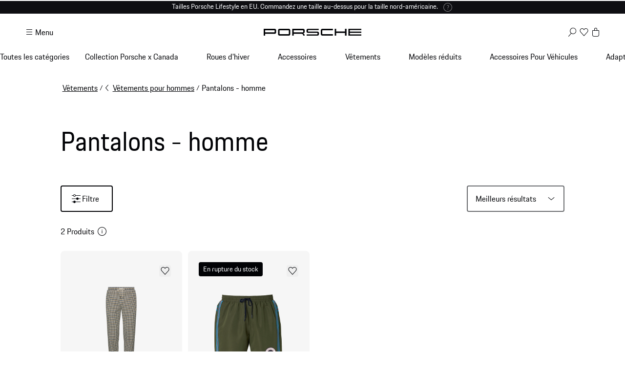

--- FILE ---
content_type: text/html; charset=utf-8
request_url: https://shop.porsche.com/ca/fr-CA/c/pantalons-pour-homme-pour-toutes-les-occasions
body_size: 66427
content:
<!DOCTYPE html><html lang="en-US" class="_1c9ck040 _1c9ck042m"><head><meta charSet="utf-8"/><meta name="viewport" content="width=device-width, initial-scale=1"/><link rel="stylesheet" href="/_next/static/css/4bae4261e215919d.css?dpl=dpl_7vaJubmX5BphQLrGuH2mp37cuYpA" data-precedence="next"/><link rel="stylesheet" href="/_next/static/css/a5f4e572a5ee1adb.css?dpl=dpl_7vaJubmX5BphQLrGuH2mp37cuYpA" data-precedence="next"/><link rel="stylesheet" href="/_next/static/css/1d46836718945270.css?dpl=dpl_7vaJubmX5BphQLrGuH2mp37cuYpA" data-precedence="next"/><link rel="stylesheet" href="/_next/static/css/aa94412fdab4fe12.css?dpl=dpl_7vaJubmX5BphQLrGuH2mp37cuYpA" data-precedence="next"/><link rel="stylesheet" href="/_next/static/css/da1cf96d5f03f10e.css?dpl=dpl_7vaJubmX5BphQLrGuH2mp37cuYpA" data-precedence="next"/><link rel="stylesheet" href="/_next/static/css/1350c7aad0580071.css?dpl=dpl_7vaJubmX5BphQLrGuH2mp37cuYpA" data-precedence="next"/><link rel="stylesheet" href="/_next/static/css/4daed94d54db08cf.css?dpl=dpl_7vaJubmX5BphQLrGuH2mp37cuYpA" data-precedence="next"/><link rel="stylesheet" href="/_next/static/css/70137468de914f4f.css?dpl=dpl_7vaJubmX5BphQLrGuH2mp37cuYpA" data-precedence="next"/><link rel="stylesheet" href="/_next/static/css/441857eb73002917.css?dpl=dpl_7vaJubmX5BphQLrGuH2mp37cuYpA" data-precedence="next"/><link rel="stylesheet" href="/_next/static/css/ab9ec662770fb0ba.css?dpl=dpl_7vaJubmX5BphQLrGuH2mp37cuYpA" data-precedence="next"/><link rel="stylesheet" href="/_next/static/css/c11987cfcf89d6bd.css?dpl=dpl_7vaJubmX5BphQLrGuH2mp37cuYpA" data-precedence="next"/><link rel="stylesheet" href="/_next/static/css/05d2e06133852062.css?dpl=dpl_7vaJubmX5BphQLrGuH2mp37cuYpA" data-precedence="next"/><link rel="stylesheet" href="/_next/static/css/dc9f644e237668c2.css?dpl=dpl_7vaJubmX5BphQLrGuH2mp37cuYpA" data-precedence="next"/><link rel="stylesheet" href="/_next/static/css/d113eeb7969518ab.css?dpl=dpl_7vaJubmX5BphQLrGuH2mp37cuYpA" data-precedence="next"/><link rel="stylesheet" href="/_next/static/css/f6e836b55d57edac.css?dpl=dpl_7vaJubmX5BphQLrGuH2mp37cuYpA" data-precedence="next"/><link rel="stylesheet" href="/_next/static/css/d58540d92facd27d.css?dpl=dpl_7vaJubmX5BphQLrGuH2mp37cuYpA" data-precedence="next"/><link rel="stylesheet" href="/_next/static/css/e8887de05e88ffbf.css?dpl=dpl_7vaJubmX5BphQLrGuH2mp37cuYpA" data-precedence="next"/><link rel="stylesheet" href="/_next/static/css/2891fe8ab138b724.css?dpl=dpl_7vaJubmX5BphQLrGuH2mp37cuYpA" data-precedence="next"/><link rel="stylesheet" href="/_next/static/css/2d422a5a16272755.css?dpl=dpl_7vaJubmX5BphQLrGuH2mp37cuYpA" data-precedence="next"/><link rel="stylesheet" href="/_next/static/css/54da4b99feecef23.css?dpl=dpl_7vaJubmX5BphQLrGuH2mp37cuYpA" data-precedence="next"/><link rel="stylesheet" href="/_next/static/css/a7209f29ffb23ea8.css?dpl=dpl_7vaJubmX5BphQLrGuH2mp37cuYpA" data-precedence="next"/><link rel="stylesheet" href="/_next/static/css/9a3792b9646de4f0.css?dpl=dpl_7vaJubmX5BphQLrGuH2mp37cuYpA" data-precedence="next"/><link rel="stylesheet" href="/_next/static/css/f0e4b1d9c73a6280.css?dpl=dpl_7vaJubmX5BphQLrGuH2mp37cuYpA" data-precedence="next"/><link rel="stylesheet" href="/_next/static/css/a71a5d3791d79118.css?dpl=dpl_7vaJubmX5BphQLrGuH2mp37cuYpA" data-precedence="next"/><link rel="stylesheet" href="/_next/static/css/acf061a3aa3843fb.css?dpl=dpl_7vaJubmX5BphQLrGuH2mp37cuYpA" data-precedence="next"/><link rel="stylesheet" href="/_next/static/css/519d44e887fc1cf2.css?dpl=dpl_7vaJubmX5BphQLrGuH2mp37cuYpA" data-precedence="next"/><link rel="stylesheet" href="/_next/static/css/4660003ace76083b.css?dpl=dpl_7vaJubmX5BphQLrGuH2mp37cuYpA" data-precedence="next"/><link rel="stylesheet" href="/_next/static/css/4be7d7cd55ce53b9.css?dpl=dpl_7vaJubmX5BphQLrGuH2mp37cuYpA" data-precedence="next"/><link rel="stylesheet" href="/_next/static/css/33d9fd41ffea3a73.css?dpl=dpl_7vaJubmX5BphQLrGuH2mp37cuYpA" data-precedence="next"/><link rel="stylesheet" href="/_next/static/css/eac151159447bc4e.css?dpl=dpl_7vaJubmX5BphQLrGuH2mp37cuYpA" data-precedence="next"/><link rel="stylesheet" href="/_next/static/css/a7b0328216e8b613.css?dpl=dpl_7vaJubmX5BphQLrGuH2mp37cuYpA" data-precedence="next"/><link rel="stylesheet" href="/_next/static/css/5ca34370804ac926.css?dpl=dpl_7vaJubmX5BphQLrGuH2mp37cuYpA" data-precedence="next"/><link rel="stylesheet" href="/_next/static/css/1f3e2df4932fe53e.css?dpl=dpl_7vaJubmX5BphQLrGuH2mp37cuYpA" data-precedence="next"/><link rel="stylesheet" href="/_next/static/css/fc7724edfa18998d.css?dpl=dpl_7vaJubmX5BphQLrGuH2mp37cuYpA" data-precedence="next"/><link rel="stylesheet" href="/_next/static/css/2af2559b6fa93cb3.css?dpl=dpl_7vaJubmX5BphQLrGuH2mp37cuYpA" data-precedence="next"/><link rel="stylesheet" href="/_next/static/css/6d15f68be760b957.css?dpl=dpl_7vaJubmX5BphQLrGuH2mp37cuYpA" data-precedence="next"/><link rel="stylesheet" href="/_next/static/css/1d303b4d8b670881.css?dpl=dpl_7vaJubmX5BphQLrGuH2mp37cuYpA" data-precedence="next"/><link rel="stylesheet" href="/_next/static/css/c8ea36e540500ded.css?dpl=dpl_7vaJubmX5BphQLrGuH2mp37cuYpA" data-precedence="next"/><link rel="stylesheet" href="/_next/static/css/81f9e1f051057402.css?dpl=dpl_7vaJubmX5BphQLrGuH2mp37cuYpA" data-precedence="next"/><link rel="stylesheet" href="/_next/static/css/e1eeb9a81d256798.css?dpl=dpl_7vaJubmX5BphQLrGuH2mp37cuYpA" data-precedence="next"/><link rel="stylesheet" href="/_next/static/css/502a91ada1dbbad8.css?dpl=dpl_7vaJubmX5BphQLrGuH2mp37cuYpA" data-precedence="next"/><link rel="stylesheet" href="/_next/static/css/32a4bdb0796eb204.css?dpl=dpl_7vaJubmX5BphQLrGuH2mp37cuYpA" data-precedence="next"/><link rel="stylesheet" href="/_next/static/css/a7f96b4d9d50f16c.css?dpl=dpl_7vaJubmX5BphQLrGuH2mp37cuYpA" data-precedence="next"/><link rel="stylesheet" href="/_next/static/css/1b717e2a6bbf0345.css?dpl=dpl_7vaJubmX5BphQLrGuH2mp37cuYpA" data-precedence="next"/><link rel="stylesheet" href="/_next/static/css/55e523603c07237e.css?dpl=dpl_7vaJubmX5BphQLrGuH2mp37cuYpA" data-precedence="next"/><link rel="stylesheet" href="/_next/static/css/af52043ad2e7f7b5.css?dpl=dpl_7vaJubmX5BphQLrGuH2mp37cuYpA" data-precedence="next"/><link rel="stylesheet" href="/_next/static/css/ed3bb5887691d35a.css?dpl=dpl_7vaJubmX5BphQLrGuH2mp37cuYpA" data-precedence="next"/><link rel="stylesheet" href="/_next/static/css/e9dee23811221caa.css?dpl=dpl_7vaJubmX5BphQLrGuH2mp37cuYpA" data-precedence="next"/><link rel="preload" as="script" fetchPriority="low" href="/_next/static/chunks/webpack-bd2cea97ac92f840.js?dpl=dpl_7vaJubmX5BphQLrGuH2mp37cuYpA"/><script src="/_next/static/chunks/87c73c54-82ec917d869d9a31.js?dpl=dpl_7vaJubmX5BphQLrGuH2mp37cuYpA" async=""></script><script src="/_next/static/chunks/2074-0a092bc1d61d3a23.js?dpl=dpl_7vaJubmX5BphQLrGuH2mp37cuYpA" async=""></script><script src="/_next/static/chunks/main-app-07015285f9f11966.js?dpl=dpl_7vaJubmX5BphQLrGuH2mp37cuYpA" async=""></script><script src="/_next/static/chunks/7813-d8f01b5062094379.js?dpl=dpl_7vaJubmX5BphQLrGuH2mp37cuYpA" async=""></script><script src="/_next/static/chunks/app/%5BmarketplaceId%5D/%5BlocaleId%5D/%40header/error-10b31e56005b42a3.js?dpl=dpl_7vaJubmX5BphQLrGuH2mp37cuYpA" async=""></script><script src="/_next/static/chunks/7643-b12e5f2845e046e1.js?dpl=dpl_7vaJubmX5BphQLrGuH2mp37cuYpA" async=""></script><script src="/_next/static/chunks/217-cc159dfe54cb29e7.js?dpl=dpl_7vaJubmX5BphQLrGuH2mp37cuYpA" async=""></script><script src="/_next/static/chunks/186-7b25f05df8d49e33.js?dpl=dpl_7vaJubmX5BphQLrGuH2mp37cuYpA" async=""></script><script src="/_next/static/chunks/3027-cd0736eb1c649c87.js?dpl=dpl_7vaJubmX5BphQLrGuH2mp37cuYpA" async=""></script><script src="/_next/static/chunks/7618-55ac8d01a9cf99be.js?dpl=dpl_7vaJubmX5BphQLrGuH2mp37cuYpA" async=""></script><script src="/_next/static/chunks/2483-963708afbeba70af.js?dpl=dpl_7vaJubmX5BphQLrGuH2mp37cuYpA" async=""></script><script src="/_next/static/chunks/4184-ae1d7ce73263ca2d.js?dpl=dpl_7vaJubmX5BphQLrGuH2mp37cuYpA" async=""></script><script src="/_next/static/chunks/8853-fd968fbd213c6cc5.js?dpl=dpl_7vaJubmX5BphQLrGuH2mp37cuYpA" async=""></script><script src="/_next/static/chunks/5998-3d872e9e9799805c.js?dpl=dpl_7vaJubmX5BphQLrGuH2mp37cuYpA" async=""></script><script src="/_next/static/chunks/3679-91256ce5f6951390.js?dpl=dpl_7vaJubmX5BphQLrGuH2mp37cuYpA" async=""></script><script src="/_next/static/chunks/1216-a626c33a8d928b27.js?dpl=dpl_7vaJubmX5BphQLrGuH2mp37cuYpA" async=""></script><script src="/_next/static/chunks/3421-e1e59906eb5faf75.js?dpl=dpl_7vaJubmX5BphQLrGuH2mp37cuYpA" async=""></script><script src="/_next/static/chunks/8583-454fd6e1eddcb550.js?dpl=dpl_7vaJubmX5BphQLrGuH2mp37cuYpA" async=""></script><script src="/_next/static/chunks/app/%5BmarketplaceId%5D/%5BlocaleId%5D/c/%5Bslug%5D/page-f5c49f5e03911100.js?dpl=dpl_7vaJubmX5BphQLrGuH2mp37cuYpA" async=""></script><script src="/_next/static/chunks/8260-31c4cc4dde5cdd1c.js?dpl=dpl_7vaJubmX5BphQLrGuH2mp37cuYpA" async=""></script><script src="/_next/static/chunks/app/layout-0cda0ab886f30efc.js?dpl=dpl_7vaJubmX5BphQLrGuH2mp37cuYpA" async=""></script><script src="/_next/static/chunks/5140-e0380bede7b5901b.js?dpl=dpl_7vaJubmX5BphQLrGuH2mp37cuYpA" async=""></script><script src="/_next/static/chunks/5728-d9dbdf1422a94925.js?dpl=dpl_7vaJubmX5BphQLrGuH2mp37cuYpA" async=""></script><script src="/_next/static/chunks/4136-70bfbaf151335756.js?dpl=dpl_7vaJubmX5BphQLrGuH2mp37cuYpA" async=""></script><script src="/_next/static/chunks/app/%5BmarketplaceId%5D/%5BlocaleId%5D/layout-7ede00f85ffc7d11.js?dpl=dpl_7vaJubmX5BphQLrGuH2mp37cuYpA" async=""></script><script src="/_next/static/chunks/72f993e1-fda82c24b99e68bc.js?dpl=dpl_7vaJubmX5BphQLrGuH2mp37cuYpA" async=""></script><script src="/_next/static/chunks/649663ef-629340f306a872d4.js?dpl=dpl_7vaJubmX5BphQLrGuH2mp37cuYpA" async=""></script><script src="/_next/static/chunks/6937-fdaf1afc77cc2823.js?dpl=dpl_7vaJubmX5BphQLrGuH2mp37cuYpA" async=""></script><script src="/_next/static/chunks/4687-ae08212ca6ef5322.js?dpl=dpl_7vaJubmX5BphQLrGuH2mp37cuYpA" async=""></script><script src="/_next/static/chunks/2062-81b2a3c5cb35e670.js?dpl=dpl_7vaJubmX5BphQLrGuH2mp37cuYpA" async=""></script><script src="/_next/static/chunks/app/not-found-cf5bf8185715dca5.js?dpl=dpl_7vaJubmX5BphQLrGuH2mp37cuYpA" async=""></script><script src="/_next/static/chunks/app/%5BmarketplaceId%5D/%5BlocaleId%5D/%40header/page-c518abeb917eb110.js?dpl=dpl_7vaJubmX5BphQLrGuH2mp37cuYpA" async=""></script><script src="/_next/static/chunks/app/%5BmarketplaceId%5D/%5BlocaleId%5D/error-f2fea7c56b3a5547.js?dpl=dpl_7vaJubmX5BphQLrGuH2mp37cuYpA" async=""></script><link rel="preload" href="https://cdn.ui.porsche.com/porsche-design-system/components/porsche-design-system.v3.31.0.2455cdfb4dfcc42e5299.js" as="script" crossorigin=""/><link rel="preload" href="https://cdn.matomo.cloud/porsche.matomo.cloud/matomo.js" as="script"/><link rel="preload" href="https://www.porsche.com/all/usercentrics/udg-uc-sdk.min.js" as="script"/><link rel="preload" href="/scripts/appmeasurement/AppMeasurement-2.27.0.js" as="script"/><link rel="preload" href="/_next/static/css/74ceb9fe34fabfcb.css?dpl=dpl_7vaJubmX5BphQLrGuH2mp37cuYpA" as="style"/><link rel="preload" href="https://cdn.ui.porsche.com/porsche-design-system/fonts/porsche-next-latin-regular.b8f1c20.woff2" as="font" type="font/woff2" crossorigin=""/><link rel="preload" href="https://cdn.ui.porsche.com/porsche-design-system/fonts/porsche-next-latin-semi-bold.b5f6fca.woff2" as="font" type="font/woff2" crossorigin=""/><link rel="preload" href="https://cdn.ui.porsche.com/porsche-design-system/components/porsche-design-system.v3.31.0.2455cdfb4dfcc42e5299.js" as="script" crossorigin=""/><link rel="prefetch" href="https://cdn.ui.porsche.com/porsche-design-system/icons/arrow-right.872716b.svg" as="image" type="image/svg+xml" crossorigin=""/><meta name="theme-color" content="#FFF" media="(prefers-color-scheme:light)"/><meta name="theme-color" content="#0E1418" media="(prefers-color-scheme:dark)"/><meta name="mobile-web-app-capable" content="yes"/><meta name="apple-mobile-web-app-status-bar-style" content="default"/><meta name="apple-mobile-web-app-title" content="Porsche Shop"/><meta name="msapplication-TileImage" content="https://cdn.ui.porsche.com/porsche-design-system/meta-icons/mstile-270x270.f58081f.png"/><meta name="msapplication-TileColor" content="#FFF"/><link rel="icon" sizes="any" href="https://cdn.ui.porsche.com/porsche-design-system/meta-icons/favicon.ed9a926.ico"/><link rel="icon" type="image/png" sizes="32x32" href="https://cdn.ui.porsche.com/porsche-design-system/meta-icons/favicon-32x32.d42ac28.png"/><link rel="apple-touch-icon" href="https://cdn.ui.porsche.com/porsche-design-system/meta-icons/apple-touch-icon-180x180.bdf11cc.png"/><link rel="manifest" href="https://cdn.ui.porsche.com/porsche-design-system/meta-icons/manifest.b904b15.webmanifest"/><title>Pantalons pour homme pour toutes les occasions | PORSCHE SHOP</title><meta name="description" content="Chic et sportif - avec les chinos, jeans, shorts et survêtements Porsche, vous êtes toujours bien habillé. Découvrir maintenant les pantalons Porsche pour homme."/><meta name="robots" content="index, follow"/><link rel="canonical" href="https://shop.porsche.com/ca/fr-CA/c/pantalons-pour-homme-pour-toutes-les-occasions"/><link rel="alternate" hrefLang="en-GB" href="https://shop.porsche.com/gb/en-GB/c/pants"/><link rel="alternate" hrefLang="en-BG" href="https://shop.porsche.com/bg/en-BG/c/pants"/><link rel="alternate" hrefLang="en-CH" href="https://shop.porsche.com/ch/en-CH/c/pants"/><link rel="alternate" hrefLang="en-CY" href="https://shop.porsche.com/cy/en-CY/c/pants"/><link rel="alternate" hrefLang="en-EE" href="https://shop.porsche.com/ee/en-EE/c/pants"/><link rel="alternate" hrefLang="en-FI" href="https://shop.porsche.com/fi/en-FI/c/pants"/><link rel="alternate" hrefLang="en-GR" href="https://shop.porsche.com/gr/en-GR/c/pants"/><link rel="alternate" hrefLang="en-HR" href="https://shop.porsche.com/hr/en-HR/c/pants"/><link rel="alternate" hrefLang="en-IE" href="https://shop.porsche.com/ie/en-IE/c/pants"/><link rel="alternate" hrefLang="en-LT" href="https://shop.porsche.com/lt/en-LT/c/pants"/><link rel="alternate" hrefLang="en-LV" href="https://shop.porsche.com/lv/en-LV/c/pants"/><link rel="alternate" hrefLang="en-RO" href="https://shop.porsche.com/ro/en-RO/c/pants"/><link rel="alternate" hrefLang="en-SI" href="https://shop.porsche.com/si/en-SI/c/pants"/><link rel="alternate" hrefLang="en-SK" href="https://shop.porsche.com/sk/en-SK/c/pants"/><link rel="alternate" hrefLang="fi-FI" href="https://shop.porsche.com/fi/fi-FI/c/pants"/><link rel="alternate" hrefLang="hr-HR" href="https://shop.porsche.com/hr/hr-HR/c/pants"/><link rel="alternate" hrefLang="lt-LT" href="https://shop.porsche.com/lt/lt-LT/c/pants"/><link rel="alternate" hrefLang="lv-LV" href="https://shop.porsche.com/lv/lv-LV/c/pants"/><link rel="alternate" hrefLang="ro-RO" href="https://shop.porsche.com/ro/ro-RO/c/pants"/><link rel="alternate" hrefLang="sk-SK" href="https://shop.porsche.com/sk/sk-SK/c/pants"/><link rel="alternate" hrefLang="sl-SI" href="https://shop.porsche.com/si/sl-SI/c/pants"/><link rel="alternate" hrefLang="de-DE" href="https://shop.porsche.com/de/de-DE/c/hosen"/><link rel="alternate" hrefLang="de-AT" href="https://shop.porsche.com/at/de-AT/c/hosen"/><link rel="alternate" hrefLang="de-CH" href="https://shop.porsche.com/ch/de-CH/c/hosen"/><link rel="alternate" hrefLang="de-LU" href="https://shop.porsche.com/lu/de-LU/c/hosen"/><link rel="alternate" hrefLang="en-US" href="https://shop.porsche.com/us/en-US/c/pants"/><link rel="alternate" hrefLang="en-CA" href="https://shop.porsche.com/ca/en-CA/c/porsche-design-trousers-for-men"/><link rel="alternate" hrefLang="fr-CA" href="https://shop.porsche.com/ca/fr-CA/c/pantalons-pour-homme-pour-toutes-les-occasions"/><link rel="alternate" hrefLang="cs-CZ" href="https://shop.porsche.com/cz/cs-CZ/c/porsche-kalhoty-muzi"/><link rel="alternate" hrefLang="da-DK" href="https://shop.porsche.com/dk/da-DK/c/porsche-bukser-herrer"/><link rel="alternate" hrefLang="es-ES" href="https://shop.porsche.com/es/es-ES/c/pantalones"/><link rel="alternate" hrefLang="fr-FR" href="https://shop.porsche.com/fr/fr-FR/c/pantalons"/><link rel="alternate" hrefLang="fr-BE" href="https://shop.porsche.com/be/fr-BE/c/pantalons"/><link rel="alternate" hrefLang="fr-CH" href="https://shop.porsche.com/ch/fr-CH/c/pantalons"/><link rel="alternate" hrefLang="fr-LU" href="https://shop.porsche.com/lu/fr-LU/c/pantalons"/><link rel="alternate" hrefLang="fr-MC" href="https://shop.porsche.com/mc/fr-MC/c/pantalons"/><link rel="alternate" hrefLang="hu-HU" href="https://shop.porsche.com/hu/hu-HU/c/porsche-nadrag-ferfiaknak"/><link rel="alternate" hrefLang="it-IT" href="https://shop.porsche.com/it/it-IT/c/pantaloni"/><link rel="alternate" hrefLang="it-CH" href="https://shop.porsche.com/ch/it-CH/c/pantaloni"/><link rel="alternate" hrefLang="nl-NL" href="https://shop.porsche.com/nl/nl-NL/c/broeken"/><link rel="alternate" hrefLang="nl-BE" href="https://shop.porsche.com/be/nl-BE/c/broeken"/><link rel="alternate" hrefLang="no-NO" href="https://shop.porsche.com/no/no-NO/c/porsche-bukser-herre"/><link rel="alternate" hrefLang="pl-PL" href="https://shop.porsche.com/pl/pl-PL/c/spodnie"/><link rel="alternate" hrefLang="pt-PT" href="https://shop.porsche.com/pt/pt-PT/c/calcas"/><link rel="alternate" hrefLang="sv-SE" href="https://shop.porsche.com/se/sv-SE/c/porsche-byxor-herr"/><meta name="google-site-verification" content="9fsX34pEblJUXvmy2NviWLp7wis2e5ICkJ-7_KiWMEs"/><meta property="og:title" content="Pantalons pour homme pour toutes les occasions | PORSCHE SHOP"/><meta property="og:description" content="Chic et sportif - avec les chinos, jeans, shorts et survêtements Porsche, vous êtes toujours bien habillé. Découvrir maintenant les pantalons Porsche pour homme."/><meta property="og:url" content="https://shop.porsche.com/ca/fr-CA/c/pantalons-pour-homme-pour-toutes-les-occasions"/><meta property="og:site_name" content="PORSCHE SHOP"/><meta property="og:locale" content="fr-CA"/><meta property="og:image" content="https://cdn.ui.porsche.com/porsche-design-system/meta-icons/og-image.c880d39.png"/><meta property="og:type" content="website"/><meta name="twitter:card" content="summary_large_image"/><meta name="twitter:site" content="@Porsche"/><meta name="twitter:title" content="Pantalons pour homme pour toutes les occasions | PORSCHE SHOP"/><meta name="twitter:description" content="Chic et sportif - avec les chinos, jeans, shorts et survêtements Porsche, vous êtes toujours bien habillé. Découvrir maintenant les pantalons Porsche pour homme."/><meta name="twitter:image" content="https://cdn.ui.porsche.com/porsche-design-system/meta-icons/og-image.c880d39.png"/><style data-pds-initial-styles="">html,body{margin:0;padding:0;font-family:'Porsche Next','Arial Narrow',Arial,'Heiti SC',SimHei,sans-serif;line-height:calc(6px + 2.125ex);letter-spacing:normal;text-size-adjust:none;-webkit-text-size-adjust:none}:is(sl-p-accordion,sl-p-banner,sl-p-button,sl-p-button-group,sl-p-button-pure,sl-p-button-tile,sl-p-canvas,sl-p-carousel,sl-p-checkbox,sl-p-checkbox-wrapper,sl-p-content-wrapper,sl-p-crest,sl-p-display,sl-p-divider,sl-p-drilldown,sl-p-drilldown-item,sl-p-drilldown-link,sl-p-fieldset,sl-p-fieldset-wrapper,sl-p-flag,sl-p-flex,sl-p-flex-item,sl-p-flyout,sl-p-grid,sl-p-grid-item,sl-p-heading,sl-p-headline,sl-p-icon,sl-p-inline-notification,sl-p-input-date,sl-p-input-email,sl-p-input-number,sl-p-input-password,sl-p-input-search,sl-p-input-tel,sl-p-input-text,sl-p-input-time,sl-p-input-url,sl-p-link,sl-p-link-pure,sl-p-link-social,sl-p-link-tile,sl-p-link-tile-model-signature,sl-p-link-tile-product,sl-p-marque,sl-p-modal,sl-p-model-signature,sl-p-multi-select,sl-p-multi-select-option,sl-p-optgroup,sl-p-pagination,sl-p-pin-code,sl-p-popover,sl-p-radio-button-wrapper,sl-p-radio-group,sl-p-radio-group-option,sl-p-scroller,sl-p-segmented-control,sl-p-segmented-control-item,sl-p-select,sl-p-select-option,sl-p-select-wrapper,sl-p-sheet,sl-p-spinner,sl-p-stepper-horizontal,sl-p-stepper-horizontal-item,sl-p-switch,sl-p-table,sl-p-table-body,sl-p-table-cell,sl-p-table-head,sl-p-table-head-cell,sl-p-table-head-row,sl-p-table-row,sl-p-tabs,sl-p-tabs-bar,sl-p-tabs-item,sl-p-tag,sl-p-tag-dismissible,sl-p-text,sl-p-text-field-wrapper,sl-p-text-list,sl-p-text-list-item,sl-p-textarea,sl-p-textarea-wrapper,sl-p-toast,sl-p-wordmark,uc-p-accordion,uc-p-banner,uc-p-button,uc-p-button-group,uc-p-button-pure,uc-p-button-tile,uc-p-canvas,uc-p-carousel,uc-p-checkbox,uc-p-checkbox-wrapper,uc-p-content-wrapper,uc-p-crest,uc-p-display,uc-p-divider,uc-p-drilldown,uc-p-drilldown-item,uc-p-drilldown-link,uc-p-fieldset,uc-p-fieldset-wrapper,uc-p-flag,uc-p-flex,uc-p-flex-item,uc-p-flyout,uc-p-grid,uc-p-grid-item,uc-p-heading,uc-p-headline,uc-p-icon,uc-p-inline-notification,uc-p-input-date,uc-p-input-email,uc-p-input-number,uc-p-input-password,uc-p-input-search,uc-p-input-tel,uc-p-input-text,uc-p-input-time,uc-p-input-url,uc-p-link,uc-p-link-pure,uc-p-link-social,uc-p-link-tile,uc-p-link-tile-model-signature,uc-p-link-tile-product,uc-p-marque,uc-p-modal,uc-p-model-signature,uc-p-multi-select,uc-p-multi-select-option,uc-p-optgroup,uc-p-pagination,uc-p-pin-code,uc-p-popover,uc-p-radio-button-wrapper,uc-p-radio-group,uc-p-radio-group-option,uc-p-scroller,uc-p-segmented-control,uc-p-segmented-control-item,uc-p-select,uc-p-select-option,uc-p-select-wrapper,uc-p-sheet,uc-p-spinner,uc-p-stepper-horizontal,uc-p-stepper-horizontal-item,uc-p-switch,uc-p-table,uc-p-table-body,uc-p-table-cell,uc-p-table-head,uc-p-table-head-cell,uc-p-table-head-row,uc-p-table-row,uc-p-tabs,uc-p-tabs-bar,uc-p-tabs-item,uc-p-tag,uc-p-tag-dismissible,uc-p-text,uc-p-text-field-wrapper,uc-p-text-list,uc-p-text-list-item,uc-p-textarea,uc-p-textarea-wrapper,uc-p-toast,uc-p-wordmark,phn-p-accordion,phn-p-banner,phn-p-button,phn-p-button-group,phn-p-button-pure,phn-p-button-tile,phn-p-canvas,phn-p-carousel,phn-p-checkbox,phn-p-checkbox-wrapper,phn-p-content-wrapper,phn-p-crest,phn-p-display,phn-p-divider,phn-p-drilldown,phn-p-drilldown-item,phn-p-drilldown-link,phn-p-fieldset,phn-p-fieldset-wrapper,phn-p-flag,phn-p-flex,phn-p-flex-item,phn-p-flyout,phn-p-grid,phn-p-grid-item,phn-p-heading,phn-p-headline,phn-p-icon,phn-p-inline-notification,phn-p-input-date,phn-p-input-email,phn-p-input-number,phn-p-input-password,phn-p-input-search,phn-p-input-tel,phn-p-input-text,phn-p-input-time,phn-p-input-url,phn-p-link,phn-p-link-pure,phn-p-link-social,phn-p-link-tile,phn-p-link-tile-model-signature,phn-p-link-tile-product,phn-p-marque,phn-p-modal,phn-p-model-signature,phn-p-multi-select,phn-p-multi-select-option,phn-p-optgroup,phn-p-pagination,phn-p-pin-code,phn-p-popover,phn-p-radio-button-wrapper,phn-p-radio-group,phn-p-radio-group-option,phn-p-scroller,phn-p-segmented-control,phn-p-segmented-control-item,phn-p-select,phn-p-select-option,phn-p-select-wrapper,phn-p-sheet,phn-p-spinner,phn-p-stepper-horizontal,phn-p-stepper-horizontal-item,phn-p-switch,phn-p-table,phn-p-table-body,phn-p-table-cell,phn-p-table-head,phn-p-table-head-cell,phn-p-table-head-row,phn-p-table-row,phn-p-tabs,phn-p-tabs-bar,phn-p-tabs-item,phn-p-tag,phn-p-tag-dismissible,phn-p-text,phn-p-text-field-wrapper,phn-p-text-list,phn-p-text-list-item,phn-p-textarea,phn-p-textarea-wrapper,phn-p-toast,phn-p-wordmark):not(:defined,.ssr,[data-ssr]){visibility:hidden}</style><style data-pds-font-face-styles="">@font-face{font-family:Porsche Next;font-style:normal;font-weight:700;src:url('https://cdn.ui.porsche.com/porsche-design-system/fonts/porsche-next-arabic-bold.1796b39.woff2') format('woff2');unicode-range:U+0600-0671,U+06A1,U+06A4,U+06BA,U+06CC,U+06D5,U+06F8,U+06F9;font-display:swap}@font-face{font-family:Porsche Next;font-style:normal;font-weight:400;src:url('https://cdn.ui.porsche.com/porsche-design-system/fonts/porsche-next-arabic-regular.413b375.woff2') format('woff2');unicode-range:U+0600-0671,U+06A1,U+06A4,U+06BA,U+06CC,U+06D5,U+06F8,U+06F9;font-display:swap}@font-face{font-family:Porsche Next;font-style:normal;font-weight:700;src:url('https://cdn.ui.porsche.com/porsche-design-system/fonts/porsche-next-cyril-bold.4cb90bb.woff2') format('woff2');unicode-range:U+0400-04FF;font-display:swap}@font-face{font-family:Porsche Next;font-style:normal;font-weight:400;src:url('https://cdn.ui.porsche.com/porsche-design-system/fonts/porsche-next-cyril-regular.b845952.woff2') format('woff2');unicode-range:U+0400-04FF;font-display:swap}@font-face{font-family:Porsche Next;font-style:normal;font-weight:600;src:url('https://cdn.ui.porsche.com/porsche-design-system/fonts/porsche-next-cyril-semi-bold.378f7d5.woff2') format('woff2');unicode-range:U+0400-04FF;font-display:swap}@font-face{font-family:Porsche Next;font-style:normal;font-weight:700;src:url('https://cdn.ui.porsche.com/porsche-design-system/fonts/porsche-next-greek-bold.d2546b1.woff2') format('woff2');unicode-range:U+0370-03FF;font-display:swap}@font-face{font-family:Porsche Next;font-style:normal;font-weight:400;src:url('https://cdn.ui.porsche.com/porsche-design-system/fonts/porsche-next-greek-regular.0b3d9b3.woff2') format('woff2');unicode-range:U+0370-03FF;font-display:swap}@font-face{font-family:Porsche Next;font-style:normal;font-weight:600;src:url('https://cdn.ui.porsche.com/porsche-design-system/fonts/porsche-next-greek-semi-bold.f3a9ae0.woff2') format('woff2');unicode-range:U+0370-03FF;font-display:swap}@font-face{font-family:Porsche Next;font-style:normal;font-weight:700;src:url('https://cdn.ui.porsche.com/porsche-design-system/fonts/porsche-next-latin-bold.0fbdc6d.woff2') format('woff2');unicode-range:U+0020-007F,U+0080-00FF,U+0100-017F,U+0180-024F,U+0250-02AF,U+02B0-02FF,U+0300-036F,U+1E00-1EFF,U+2000-206F,U+2070-209F,U+20A0-20CF,U+2100-214F,U+2150-218F,U+2190-21FF,U+2200-22FF,U+25A0-25FF,U+2600-26FF,U+FB00-FB4F,U+FE70-FEFF;font-display:swap}@font-face{font-family:Porsche Next;font-style:normal;font-weight:400;src:url('https://cdn.ui.porsche.com/porsche-design-system/fonts/porsche-next-latin-regular.b8f1c20.woff2') format('woff2');unicode-range:U+0020-007F,U+0080-00FF,U+0100-017F,U+0180-024F,U+0250-02AF,U+02B0-02FF,U+0300-036F,U+1E00-1EFF,U+2000-206F,U+2070-209F,U+20A0-20CF,U+2100-214F,U+2150-218F,U+2190-21FF,U+2200-22FF,U+25A0-25FF,U+2600-26FF,U+FB00-FB4F,U+FE70-FEFF;font-display:swap}@font-face{font-family:Porsche Next;font-style:normal;font-weight:600;src:url('https://cdn.ui.porsche.com/porsche-design-system/fonts/porsche-next-latin-semi-bold.b5f6fca.woff2') format('woff2');unicode-range:U+0020-007F,U+0080-00FF,U+0100-017F,U+0180-024F,U+0250-02AF,U+02B0-02FF,U+0300-036F,U+1E00-1EFF,U+2000-206F,U+2070-209F,U+20A0-20CF,U+2100-214F,U+2150-218F,U+2190-21FF,U+2200-22FF,U+25A0-25FF,U+2600-26FF,U+FB00-FB4F,U+FE70-FEFF;font-display:swap}@font-face{font-family:Porsche Next;font-style:normal;font-weight:700;src:url('https://cdn.ui.porsche.com/porsche-design-system/fonts/porsche-next-pashto-bold.f30f194.woff2') format('woff2');unicode-range:U+067C,U+067E,U+0681,U+0682,U+0685,U+0686,U+0689,U+067C,U+0693,U+0696,U+0698,U+069A,U+06A9,U+06AB,U+06AF,U+06BC,U+06CD,U+06D0;font-display:swap}@font-face{font-family:Porsche Next;font-style:normal;font-weight:400;src:url('https://cdn.ui.porsche.com/porsche-design-system/fonts/porsche-next-pashto-regular.3989814.woff2') format('woff2');unicode-range:U+067C,U+067E,U+0681,U+0682,U+0685,U+0686,U+0689,U+067C,U+0693,U+0696,U+0698,U+069A,U+06A9,U+06AB,U+06AF,U+06BC,U+06CD,U+06D0;font-display:swap}@font-face{font-family:Porsche Next;font-style:normal;font-weight:700;src:url('https://cdn.ui.porsche.com/porsche-design-system/fonts/porsche-next-thai-bold.b9e9f23.woff2') format('woff2');unicode-range:U+0E00-0E7F;font-display:swap}@font-face{font-family:Porsche Next;font-style:normal;font-weight:400;src:url('https://cdn.ui.porsche.com/porsche-design-system/fonts/porsche-next-thai-regular.ac04c30.woff2') format('woff2');unicode-range:U+0E00-0E7F;font-display:swap}@font-face{font-family:Porsche Next;font-style:normal;font-weight:600;src:url('https://cdn.ui.porsche.com/porsche-design-system/fonts/porsche-next-thai-semi-bold.8d53572.woff2') format('woff2');unicode-range:U+0E00-0E7F;font-display:swap}@font-face{font-family:Porsche Next;font-style:normal;font-weight:700;src:url('https://cdn.ui.porsche.com/porsche-design-system/fonts/porsche-next-urdu-bold.49a86a4.woff2') format('woff2');unicode-range:U+0679,U+0688,U+0691,U+06BE,U+06C0-06C3,U+06D2-06D5,U+06F0-06F9;font-display:swap}@font-face{font-family:Porsche Next;font-style:normal;font-weight:400;src:url('https://cdn.ui.porsche.com/porsche-design-system/fonts/porsche-next-urdu-regular.ad23819.woff2') format('woff2');unicode-range:U+0679,U+0688,U+0691,U+06BE,U+06C0-06C3,U+06D2-06D5,U+06F0-06F9;font-display:swap}</style><script src="/_next/static/chunks/polyfills-42372ed130431b0a.js?dpl=dpl_7vaJubmX5BphQLrGuH2mp37cuYpA" noModule=""></script><script>window[Symbol.for("InstantSearchInitialResults")] = {"ca-fr-CA-products":{"state":{"facets":[],"disjunctiveFacets":["grossPriceFacetValue.amount","facetColor.name","size","facetBranch","labels.name","isInStock","scale","volume","watchCaseCasebackmaterial","watchCaseDiameter","watchMovementDiameter","watchMovementPowerreserve","sunglassesGlassshape","sunglassesMirroredLenses","sunglassesPolarization","sunglassesBluefilter","sunglassesFrametype","sunglassesFaceshape","ageChild","weightChild","heightChild","gender"],"hierarchicalFacets":[{"name":"hierarchicalVehicleData.model","attributes":["hierarchicalVehicleData.model","hierarchicalVehicleData.generation","hierarchicalVehicleData.derivative"],"separator":" \u003e ","rootPath":null,"showParentLevel":true},{"name":"hierarchicalCategoriesV2.lvl0","attributes":["hierarchicalCategoriesV2.lvl0","hierarchicalCategoriesV2.lvl1","hierarchicalCategoriesV2.lvl2","hierarchicalCategoriesV2.lvl3","hierarchicalCategoriesV2.lvl4","hierarchicalCategoriesV2.lvl5"],"separator":" \u003e ","rootPath":"Vêtements \u003e Vêtements pour hommes \u003e Pantalons - homme","showParentLevel":true}],"facetsRefinements":{},"facetsExcludes":{},"disjunctiveFacetsRefinements":{"facetColor.name":[],"size":[],"facetBranch":[],"grossPriceFacetValue.amount":[],"labels.name":[],"isInStock":[],"scale":[],"volume":[],"watchCaseCasebackmaterial":[],"watchCaseDiameter":[],"watchMovementDiameter":[],"watchMovementPowerreserve":[],"sunglassesGlassshape":[],"sunglassesMirroredLenses":[],"sunglassesPolarization":[],"sunglassesBluefilter":[],"sunglassesFrametype":[],"sunglassesFaceshape":[],"ageChild":[],"weightChild":[],"heightChild":[],"gender":[]},"numericRefinements":{"grossPriceFacetValue.amount":{}},"tagRefinements":[],"hierarchicalFacetsRefinements":{"hierarchicalVehicleData.model":[],"hierarchicalCategoriesV2.lvl0":["Vêtements \u003e Vêtements pour hommes \u003e Pantalons - homme"]},"index":"ca-fr-CA-products","query":"","offset":0,"length":48,"filters":"categories.key:\"PANTS\"","analytics":false,"clickAnalytics":false,"enablePersonalization":false,"userToken":"guest-token","getRankingInfo":true,"analyticsTags":[],"maxValuesPerFacet":150,"highlightPreTag":"__ais-highlight__","highlightPostTag":"__/ais-highlight__","page":0},"results":[{"hits":[{"hide":false,"baseProduct":"$P-WAP113XXX0T60Y","sku":"WAP113XXL0T60Y","name":"Pantalon de survêtement – 60 ans de la 911 Targa","slug":"pantalon-de-survetement-60-ans-de-la-911-targa-P-WAP113XXX0T60Y","description":"Pantalon de survêtement stylé, motif Pepita (pied-de-poule).","images":["https://product-domain-assets.ppim.aws.porsche.cloud/porsche-prod/25/10/20/1866/wap11300m0t60y-001.webp","https://product-domain-assets.ppim.aws.porsche.cloud/porsche-prod/25/10/20/1866/wap11300m0t60y-002.webp","https://product-domain-assets.ppim.aws.porsche.cloud/porsche-prod/25/10/20/1865/wap11300m0t60y-003.webp","https://product-domain-assets.ppim.aws.porsche.cloud/porsche-prod/25/10/20/1867/wap11300m0t60y-071.webp","https://product-domain-assets.ppim.aws.porsche.cloud/porsche-prod/25/10/20/1868/wap11300m0t60y-072.webp"],"categories":[{"key":"CLOTHING","name":"Vêtements"},{"key":"MEN","name":"Vêtements pour hommes"},{"key":"PANTS","name":"Pantalons - homme"}],"variants":[{"sku":"WAP113XXL0T60Y","slug":"pantalon-de-survetement-60-ans-de-la-911-targa-P-WAP113XXX0T60Y","netPriceValue":{"currencyCode":"CAD","centAmount":22700,"fractionDigits":2,"type":"centPrecision"},"grossPriceValue":{"currencyCode":"CAD","centAmount":22700,"fractionDigits":2,"type":"centPrecision"},"basePrice":null,"images":["https://product-domain-assets.ppim.aws.porsche.cloud/porsche-prod/25/10/20/1866/wap11300m0t60y-001.webp","https://product-domain-assets.ppim.aws.porsche.cloud/porsche-prod/25/10/20/1866/wap11300m0t60y-002.webp","https://product-domain-assets.ppim.aws.porsche.cloud/porsche-prod/25/10/20/1865/wap11300m0t60y-003.webp","https://product-domain-assets.ppim.aws.porsche.cloud/porsche-prod/25/10/20/1867/wap11300m0t60y-071.webp","https://product-domain-assets.ppim.aws.porsche.cloud/porsche-prod/25/10/20/1868/wap11300m0t60y-072.webp"],"labels":[],"colors":[{"key":"white_#EFEFEF","name":"Blanc||#EFEFEF"}],"isComingSoon":false,"isPCAExclusive":false,"isDealerExclusive":false}],"brand":"Porsche Lifestyle","facetBranch":"Porsche","color":[{"key":"white_#EFEFEF","name":"Blanc||#EFEFEF"}],"facetColor":[{"key":"white_#FBF7F5","name":"Blanc||#FBF7F5"}],"yarnColor":[],"size":"XXL","scale":"","volume":"","watchCaseCasebackmaterial":"","watchCaseDiameter":"","watchMovementDiameter":"","watchMovementPowerreserve":"","sunglassesGlassshape":"","sunglassesMirroredLenses":"","sunglassesPolarization":"","sunglassesBluefilter":"","sunglassesFrametype":"","sunglassesFaceshape":"","ageChild":"","weightChild":"","heightChild":"","gender":"","labels":[],"isInStock":true,"allVariantsOutOfStock":false,"stock":[],"netPriceValue":{"currencyCode":"CAD","centAmount":22700,"fractionDigits":2},"grossPriceValue":{"currencyCode":"CAD","centAmount":22700,"fractionDigits":2},"grossPriceFacetValue":{"currencyCode":"CAD","amount":227},"basePrice":null,"isNew":false,"isComingSoon":false,"isPCAExclusive":false,"isDealerExclusive":false,"margin":0,"createdAt":1759785836959,"lastModifiedAt":1769767348980,"indexedAt":1769998153118,"models":[],"modelDerivatives":[],"hierarchicalVehicleData.model":[],"hierarchicalVehicleData.derivative":[],"hierarchicalVehicleData.generation":[],"hierarchicalCategoriesV2":{"lvl0":["Vêtements"],"lvl1":["Vêtements \u003e Vêtements pour hommes"],"lvl2":["Vêtements \u003e Vêtements pour hommes \u003e Pantalons - homme"]},"objectID":"WAP113XXL0T60Y","_highlightResult":{"baseProduct":{"value":"$P-WAP113XXX0T60Y","matchLevel":"none","matchedWords":[]},"sku":{"value":"WAP113XXL0T60Y","matchLevel":"none","matchedWords":[]},"name":{"value":"Pantalon de survêtement – 60 ans de la 911 Targa","matchLevel":"none","matchedWords":[]},"slug":{"value":"pantalon-de-survetement-60-ans-de-la-911-targa-P-WAP113XXX0T60Y","matchLevel":"none","matchedWords":[]},"description":{"value":"Pantalon de survêtement stylé, motif Pepita (pied-de-poule).","matchLevel":"none","matchedWords":[]},"categories":[{"key":{"value":"CLOTHING","matchLevel":"none","matchedWords":[]},"name":{"value":"Vêtements","matchLevel":"none","matchedWords":[]}},{"key":{"value":"MEN","matchLevel":"none","matchedWords":[]},"name":{"value":"Vêtements pour hommes","matchLevel":"none","matchedWords":[]}},{"key":{"value":"PANTS","matchLevel":"none","matchedWords":[]},"name":{"value":"Pantalons - homme","matchLevel":"none","matchedWords":[]}}],"brand":{"value":"Porsche Lifestyle","matchLevel":"none","matchedWords":[]},"facetBranch":{"value":"Porsche","matchLevel":"none","matchedWords":[]},"color":[{"name":{"value":"Blanc||#EFEFEF","matchLevel":"none","matchedWords":[]}}],"facetColor":[{"name":{"value":"Blanc||#FBF7F5","matchLevel":"none","matchedWords":[]}}]},"_rankingInfo":{"forcedTypoFirstInRanking":true,"nbTypos":0,"firstMatchedWord":0,"proximityDistance":0,"userScore":1540,"geoDistance":0,"geoPrecision":1,"nbExactWords":0,"words":0,"filters":2}},{"hide":true,"baseProduct":"$P-WAP554XXX0M0MR","sku":"WAP554XXL0M0MR","name":"Maillot de bain – MARTINI RACING®","slug":"maillot-de-bain-martini-racing-P-WAP554XXX0M0MR","description":"Short de bain à séchage rapide pour homme de la collection Porsche Lifestyle MARTINI RACING®.","images":["https://product-domain-assets.ppim.aws.porsche.cloud/porsche-prod/25/10/20/748/wap5540xs0m0mr_omp2-001.webp","https://product-domain-assets.ppim.aws.porsche.cloud/porsche-prod/25/10/20/748/wap5540xs0m0mr_omp2-002.webp","https://product-domain-assets.ppim.aws.porsche.cloud/porsche-prod/25/10/20/747/wap5540xs0m0mr_omp2-003.webp","https://product-domain-assets.ppim.aws.porsche.cloud/porsche-prod/25/10/20/727/wap5540xs0m0mr_omp2-004.webp","https://product-domain-assets.ppim.aws.porsche.cloud/porsche-prod/25/10/20/727/wap5540xs0m0mr_omp2-005.webp"],"mainCategory":{"key":"CLOTHING","name":"Vêtements"},"categories":[{"key":"CLOTHING","name":"Vêtements"},{"key":"COLLECTIONS","name":"Collections"},{"key":"MARTINIRACINGCOLLECTION","name":"Collection MARTINI RACING®"},{"key":"MEN","name":"Vêtements pour hommes"},{"key":"MEN_SPORT","name":"Vêtements et tenues de sport"},{"key":"PANTS","name":"Pantalons - homme"}],"variants":[{"sku":"WAP554XXL0M0MR","slug":"maillot-de-bain-martini-racing-P-WAP554XXX0M0MR","netPriceValue":{"currencyCode":"CAD","centAmount":13400,"fractionDigits":2,"type":"centPrecision"},"grossPriceValue":{"currencyCode":"CAD","centAmount":13400,"fractionDigits":2,"type":"centPrecision"},"basePrice":null,"images":["https://product-domain-assets.ppim.aws.porsche.cloud/porsche-prod/25/10/20/748/wap5540xs0m0mr_omp2-001.webp","https://product-domain-assets.ppim.aws.porsche.cloud/porsche-prod/25/10/20/748/wap5540xs0m0mr_omp2-002.webp","https://product-domain-assets.ppim.aws.porsche.cloud/porsche-prod/25/10/20/747/wap5540xs0m0mr_omp2-003.webp","https://product-domain-assets.ppim.aws.porsche.cloud/porsche-prod/25/10/20/727/wap5540xs0m0mr_omp2-004.webp","https://product-domain-assets.ppim.aws.porsche.cloud/porsche-prod/25/10/20/727/wap5540xs0m0mr_omp2-005.webp"],"labels":[],"colors":[{"key":"khaki_#7E805D","name":"Kaki||#7E805D"}],"isComingSoon":false,"isPCAExclusive":false,"isDealerExclusive":false}],"brand":"Porsche Lifestyle","facetBranch":"Porsche","color":[{"key":"khaki_#7E805D","name":"Kaki||#7E805D"}],"facetColor":[{"key":"green_#008000","name":"Vert||#008000"}],"yarnColor":[],"size":"XXL","scale":"","volume":"","watchCaseCasebackmaterial":"","watchCaseDiameter":"","watchMovementDiameter":"","watchMovementPowerreserve":"","sunglassesGlassshape":"","sunglassesMirroredLenses":"","sunglassesPolarization":"","sunglassesBluefilter":"","sunglassesFrametype":"","sunglassesFaceshape":"","ageChild":"","weightChild":"","heightChild":"","gender":"","labels":[],"isInStock":false,"allVariantsOutOfStock":true,"stock":[],"netPriceValue":{"currencyCode":"CAD","centAmount":13400,"fractionDigits":2},"grossPriceValue":{"currencyCode":"CAD","centAmount":13400,"fractionDigits":2},"grossPriceFacetValue":{"currencyCode":"CAD","amount":134},"basePrice":null,"isNew":false,"isComingSoon":false,"isPCAExclusive":false,"isDealerExclusive":false,"margin":0,"createdAt":1665549260324,"lastModifiedAt":1769764199924,"indexedAt":1769998089756,"models":[],"modelDerivatives":[],"hierarchicalVehicleData.model":[],"hierarchicalVehicleData.derivative":[],"hierarchicalVehicleData.generation":[],"hierarchicalCategoriesV2":{"lvl0":["Vêtements","Collections"],"lvl1":["Collections \u003e Collection MARTINI RACING®","Vêtements \u003e Vêtements pour hommes"],"lvl2":["Vêtements \u003e Vêtements pour hommes \u003e Vêtements et tenues de sport","Vêtements \u003e Vêtements pour hommes \u003e Pantalons - homme"]},"objectID":"WAP554XXL0M0MR","_highlightResult":{"baseProduct":{"value":"$P-WAP554XXX0M0MR","matchLevel":"none","matchedWords":[]},"sku":{"value":"WAP554XXL0M0MR","matchLevel":"none","matchedWords":[]},"name":{"value":"Maillot de bain – MARTINI RACING®","matchLevel":"none","matchedWords":[]},"slug":{"value":"maillot-de-bain-martini-racing-P-WAP554XXX0M0MR","matchLevel":"none","matchedWords":[]},"description":{"value":"Short de bain à séchage rapide pour homme de la collection Porsche Lifestyle MARTINI RACING®.","matchLevel":"none","matchedWords":[]},"categories":[{"key":{"value":"CLOTHING","matchLevel":"none","matchedWords":[]},"name":{"value":"Vêtements","matchLevel":"none","matchedWords":[]}},{"key":{"value":"COLLECTIONS","matchLevel":"none","matchedWords":[]},"name":{"value":"Collections","matchLevel":"none","matchedWords":[]}},{"key":{"value":"MARTINIRACINGCOLLECTION","matchLevel":"none","matchedWords":[]},"name":{"value":"Collection MARTINI RACING®","matchLevel":"none","matchedWords":[]}},{"key":{"value":"MEN","matchLevel":"none","matchedWords":[]},"name":{"value":"Vêtements pour hommes","matchLevel":"none","matchedWords":[]}},{"key":{"value":"MEN_SPORT","matchLevel":"none","matchedWords":[]},"name":{"value":"Vêtements et tenues de sport","matchLevel":"none","matchedWords":[]}},{"key":{"value":"PANTS","matchLevel":"none","matchedWords":[]},"name":{"value":"Pantalons - homme","matchLevel":"none","matchedWords":[]}}],"brand":{"value":"Porsche Lifestyle","matchLevel":"none","matchedWords":[]},"facetBranch":{"value":"Porsche","matchLevel":"none","matchedWords":[]},"color":[{"name":{"value":"Kaki||#7E805D","matchLevel":"none","matchedWords":[]}}],"facetColor":[{"name":{"value":"Vert||#008000","matchLevel":"none","matchedWords":[]}}]},"_rankingInfo":{"forcedTypoFirstInRanking":true,"nbTypos":0,"firstMatchedWord":0,"proximityDistance":0,"userScore":803,"geoDistance":0,"geoPrecision":1,"nbExactWords":0,"words":0,"filters":2}}],"nbHits":2,"offset":0,"length":48,"facets":{"size":{"L":2,"M":2,"S":2,"XL":2,"XS":2,"XXL":2,"3XL":1},"isInStock":{"false":7,"true":6},"facetBranch":{"Porsche":13},"facetColor.name":{"Vert||#008000":7,"Blanc||#FBF7F5":6},"grossPriceFacetValue.amount":{"134":7,"227":6},"hierarchicalCategoriesV2.lvl0":{"Vêtements":13,"Collections":7},"hierarchicalCategoriesV2.lvl1":{"Vêtements \u003e Vêtements pour hommes":13,"Collections \u003e Collection MARTINI RACING®":7},"hierarchicalCategoriesV2.lvl2":{"Vêtements \u003e Vêtements pour hommes \u003e Pantalons - homme":13,"Vêtements \u003e Vêtements pour hommes \u003e Vêtements et tenues de sport":7}},"facets_stats":{"grossPriceFacetValue.amount":{"min":134,"max":227,"avg":176,"sum":2300}},"exhaustiveFacetsCount":false,"exhaustiveNbHits":true,"exhaustiveTypo":true,"exhaustive":{"facetsCount":false,"nbHits":true,"typo":true},"query":"","queryAfterRemoval":"","params":"analytics=false\u0026analyticsTags=%5B%5D\u0026clickAnalytics=false\u0026enablePersonalization=false\u0026facetFilters=%5B%5B%22hierarchicalCategoriesV2.lvl2%3AV%C3%AAtements+%3E+V%C3%AAtements+pour+hommes+%3E+Pantalons+-+homme%22%5D%5D\u0026facets=%5B%22ageChild%22%2C%22facetBranch%22%2C%22facetColor.name%22%2C%22gender%22%2C%22grossPriceFacetValue.amount%22%2C%22heightChild%22%2C%22hierarchicalCategoriesV2.lvl0%22%2C%22hierarchicalCategoriesV2.lvl1%22%2C%22hierarchicalCategoriesV2.lvl2%22%2C%22hierarchicalCategoriesV2.lvl3%22%2C%22hierarchicalVehicleData.model%22%2C%22isInStock%22%2C%22labels.name%22%2C%22scale%22%2C%22size%22%2C%22sunglassesBluefilter%22%2C%22sunglassesFaceshape%22%2C%22sunglassesFrametype%22%2C%22sunglassesGlassshape%22%2C%22sunglassesMirroredLenses%22%2C%22sunglassesPolarization%22%2C%22volume%22%2C%22watchCaseCasebackmaterial%22%2C%22watchCaseDiameter%22%2C%22watchMovementDiameter%22%2C%22watchMovementPowerreserve%22%2C%22weightChild%22%5D\u0026filters=categories.key%3A%22PANTS%22\u0026getRankingInfo=true\u0026highlightPostTag=__%2Fais-highlight__\u0026highlightPreTag=__ais-highlight__\u0026length=48\u0026maxValuesPerFacet=150\u0026offset=0\u0026page=0\u0026userToken=guest-token","index":"ca-fr-CA-products","serverUsed":"c18-de-2.algolia.net","indexUsed":"ca-fr-CA-products","parsedQuery":"","timeoutCounts":false,"timeoutHits":false,"aiReRanking":{"reRankingActivated":true,"persoImpactInsideActivationWindow":false},"renderingContent":{"facetOrdering":{"facets":{"order":["size","scale"]},"values":{"scale":{"order":["1:8","1:12","1:18","1:24","1:43"],"sortRemainingBy":"alpha"},"size":{"order":["XXS","XS","XS/S","S","S/M","M","M/L","L","L/XL","XL","XL/XXL","XXL","3XL","1","2","3","3.5","4","4.5","5","5.5","6","6.5","7","7.5","8","8.5","9","9.5","10","10.5","11","12","13","98/104","110/116","122/128","134/140","146/152","158/160"],"sortRemainingBy":"alpha"}}}},"extensions":{"queryCategorization":{}},"processingTimeMS":3,"processingTimingsMS":{"_request":{"queue":1,"roundTrip":1},"extensions":1,"getIdx":{"total":1},"total":3},"serverTimeMS":4},{"hits":[{"hide":false,"baseProduct":"$P-WAP113XXX0T60Y","sku":"WAP113XXL0T60Y","name":"Pantalon de survêtement – 60 ans de la 911 Targa","slug":"pantalon-de-survetement-60-ans-de-la-911-targa-P-WAP113XXX0T60Y","description":"Pantalon de survêtement stylé, motif Pepita (pied-de-poule).","images":["https://product-domain-assets.ppim.aws.porsche.cloud/porsche-prod/25/10/20/1866/wap11300m0t60y-001.webp","https://product-domain-assets.ppim.aws.porsche.cloud/porsche-prod/25/10/20/1866/wap11300m0t60y-002.webp","https://product-domain-assets.ppim.aws.porsche.cloud/porsche-prod/25/10/20/1865/wap11300m0t60y-003.webp","https://product-domain-assets.ppim.aws.porsche.cloud/porsche-prod/25/10/20/1867/wap11300m0t60y-071.webp","https://product-domain-assets.ppim.aws.porsche.cloud/porsche-prod/25/10/20/1868/wap11300m0t60y-072.webp"],"categories":[{"key":"CLOTHING","name":"Vêtements"},{"key":"MEN","name":"Vêtements pour hommes"},{"key":"PANTS","name":"Pantalons - homme"}],"variants":[{"sku":"WAP113XXL0T60Y","slug":"pantalon-de-survetement-60-ans-de-la-911-targa-P-WAP113XXX0T60Y","netPriceValue":{"currencyCode":"CAD","centAmount":22700,"fractionDigits":2,"type":"centPrecision"},"grossPriceValue":{"currencyCode":"CAD","centAmount":22700,"fractionDigits":2,"type":"centPrecision"},"basePrice":null,"images":["https://product-domain-assets.ppim.aws.porsche.cloud/porsche-prod/25/10/20/1866/wap11300m0t60y-001.webp","https://product-domain-assets.ppim.aws.porsche.cloud/porsche-prod/25/10/20/1866/wap11300m0t60y-002.webp","https://product-domain-assets.ppim.aws.porsche.cloud/porsche-prod/25/10/20/1865/wap11300m0t60y-003.webp","https://product-domain-assets.ppim.aws.porsche.cloud/porsche-prod/25/10/20/1867/wap11300m0t60y-071.webp","https://product-domain-assets.ppim.aws.porsche.cloud/porsche-prod/25/10/20/1868/wap11300m0t60y-072.webp"],"labels":[],"colors":[{"key":"white_#EFEFEF","name":"Blanc||#EFEFEF"}],"isComingSoon":false,"isPCAExclusive":false,"isDealerExclusive":false}],"brand":"Porsche Lifestyle","facetBranch":"Porsche","color":[{"key":"white_#EFEFEF","name":"Blanc||#EFEFEF"}],"facetColor":[{"key":"white_#FBF7F5","name":"Blanc||#FBF7F5"}],"yarnColor":[],"size":"XXL","scale":"","volume":"","watchCaseCasebackmaterial":"","watchCaseDiameter":"","watchMovementDiameter":"","watchMovementPowerreserve":"","sunglassesGlassshape":"","sunglassesMirroredLenses":"","sunglassesPolarization":"","sunglassesBluefilter":"","sunglassesFrametype":"","sunglassesFaceshape":"","ageChild":"","weightChild":"","heightChild":"","gender":"","labels":[],"isInStock":true,"allVariantsOutOfStock":false,"stock":[],"netPriceValue":{"currencyCode":"CAD","centAmount":22700,"fractionDigits":2},"grossPriceValue":{"currencyCode":"CAD","centAmount":22700,"fractionDigits":2},"grossPriceFacetValue":{"currencyCode":"CAD","amount":227},"basePrice":null,"isNew":false,"isComingSoon":false,"isPCAExclusive":false,"isDealerExclusive":false,"margin":0,"createdAt":1759785836959,"lastModifiedAt":1769767348980,"indexedAt":1769998153118,"models":[],"modelDerivatives":[],"hierarchicalVehicleData.model":[],"hierarchicalVehicleData.derivative":[],"hierarchicalVehicleData.generation":[],"hierarchicalCategoriesV2":{"lvl0":["Vêtements"],"lvl1":["Vêtements \u003e Vêtements pour hommes"],"lvl2":["Vêtements \u003e Vêtements pour hommes \u003e Pantalons - homme"]},"objectID":"WAP113XXL0T60Y","_highlightResult":{"baseProduct":{"value":"$P-WAP113XXX0T60Y","matchLevel":"none","matchedWords":[]},"sku":{"value":"WAP113XXL0T60Y","matchLevel":"none","matchedWords":[]},"name":{"value":"Pantalon de survêtement – 60 ans de la 911 Targa","matchLevel":"none","matchedWords":[]},"slug":{"value":"pantalon-de-survetement-60-ans-de-la-911-targa-P-WAP113XXX0T60Y","matchLevel":"none","matchedWords":[]},"description":{"value":"Pantalon de survêtement stylé, motif Pepita (pied-de-poule).","matchLevel":"none","matchedWords":[]},"categories":[{"key":{"value":"CLOTHING","matchLevel":"none","matchedWords":[]},"name":{"value":"Vêtements","matchLevel":"none","matchedWords":[]}},{"key":{"value":"MEN","matchLevel":"none","matchedWords":[]},"name":{"value":"Vêtements pour hommes","matchLevel":"none","matchedWords":[]}},{"key":{"value":"PANTS","matchLevel":"none","matchedWords":[]},"name":{"value":"Pantalons - homme","matchLevel":"none","matchedWords":[]}}],"brand":{"value":"Porsche Lifestyle","matchLevel":"none","matchedWords":[]},"facetBranch":{"value":"Porsche","matchLevel":"none","matchedWords":[]},"color":[{"name":{"value":"Blanc||#EFEFEF","matchLevel":"none","matchedWords":[]}}],"facetColor":[{"name":{"value":"Blanc||#FBF7F5","matchLevel":"none","matchedWords":[]}}]},"_rankingInfo":{"forcedTypoFirstInRanking":true,"nbTypos":0,"firstMatchedWord":0,"proximityDistance":0,"userScore":1540,"geoDistance":0,"geoPrecision":1,"nbExactWords":0,"words":0,"filters":1}},{"hide":true,"baseProduct":"$P-WAP554XXX0M0MR","sku":"WAP554XXL0M0MR","name":"Maillot de bain – MARTINI RACING®","slug":"maillot-de-bain-martini-racing-P-WAP554XXX0M0MR","description":"Short de bain à séchage rapide pour homme de la collection Porsche Lifestyle MARTINI RACING®.","images":["https://product-domain-assets.ppim.aws.porsche.cloud/porsche-prod/25/10/20/748/wap5540xs0m0mr_omp2-001.webp","https://product-domain-assets.ppim.aws.porsche.cloud/porsche-prod/25/10/20/748/wap5540xs0m0mr_omp2-002.webp","https://product-domain-assets.ppim.aws.porsche.cloud/porsche-prod/25/10/20/747/wap5540xs0m0mr_omp2-003.webp","https://product-domain-assets.ppim.aws.porsche.cloud/porsche-prod/25/10/20/727/wap5540xs0m0mr_omp2-004.webp","https://product-domain-assets.ppim.aws.porsche.cloud/porsche-prod/25/10/20/727/wap5540xs0m0mr_omp2-005.webp"],"mainCategory":{"key":"CLOTHING","name":"Vêtements"},"categories":[{"key":"CLOTHING","name":"Vêtements"},{"key":"COLLECTIONS","name":"Collections"},{"key":"MARTINIRACINGCOLLECTION","name":"Collection MARTINI RACING®"},{"key":"MEN","name":"Vêtements pour hommes"},{"key":"MEN_SPORT","name":"Vêtements et tenues de sport"},{"key":"PANTS","name":"Pantalons - homme"}],"variants":[{"sku":"WAP554XXL0M0MR","slug":"maillot-de-bain-martini-racing-P-WAP554XXX0M0MR","netPriceValue":{"currencyCode":"CAD","centAmount":13400,"fractionDigits":2,"type":"centPrecision"},"grossPriceValue":{"currencyCode":"CAD","centAmount":13400,"fractionDigits":2,"type":"centPrecision"},"basePrice":null,"images":["https://product-domain-assets.ppim.aws.porsche.cloud/porsche-prod/25/10/20/748/wap5540xs0m0mr_omp2-001.webp","https://product-domain-assets.ppim.aws.porsche.cloud/porsche-prod/25/10/20/748/wap5540xs0m0mr_omp2-002.webp","https://product-domain-assets.ppim.aws.porsche.cloud/porsche-prod/25/10/20/747/wap5540xs0m0mr_omp2-003.webp","https://product-domain-assets.ppim.aws.porsche.cloud/porsche-prod/25/10/20/727/wap5540xs0m0mr_omp2-004.webp","https://product-domain-assets.ppim.aws.porsche.cloud/porsche-prod/25/10/20/727/wap5540xs0m0mr_omp2-005.webp"],"labels":[],"colors":[{"key":"khaki_#7E805D","name":"Kaki||#7E805D"}],"isComingSoon":false,"isPCAExclusive":false,"isDealerExclusive":false}],"brand":"Porsche Lifestyle","facetBranch":"Porsche","color":[{"key":"khaki_#7E805D","name":"Kaki||#7E805D"}],"facetColor":[{"key":"green_#008000","name":"Vert||#008000"}],"yarnColor":[],"size":"XXL","scale":"","volume":"","watchCaseCasebackmaterial":"","watchCaseDiameter":"","watchMovementDiameter":"","watchMovementPowerreserve":"","sunglassesGlassshape":"","sunglassesMirroredLenses":"","sunglassesPolarization":"","sunglassesBluefilter":"","sunglassesFrametype":"","sunglassesFaceshape":"","ageChild":"","weightChild":"","heightChild":"","gender":"","labels":[],"isInStock":false,"allVariantsOutOfStock":true,"stock":[],"netPriceValue":{"currencyCode":"CAD","centAmount":13400,"fractionDigits":2},"grossPriceValue":{"currencyCode":"CAD","centAmount":13400,"fractionDigits":2},"grossPriceFacetValue":{"currencyCode":"CAD","amount":134},"basePrice":null,"isNew":false,"isComingSoon":false,"isPCAExclusive":false,"isDealerExclusive":false,"margin":0,"createdAt":1665549260324,"lastModifiedAt":1769764199924,"indexedAt":1769998089756,"models":[],"modelDerivatives":[],"hierarchicalVehicleData.model":[],"hierarchicalVehicleData.derivative":[],"hierarchicalVehicleData.generation":[],"hierarchicalCategoriesV2":{"lvl0":["Vêtements","Collections"],"lvl1":["Collections \u003e Collection MARTINI RACING®","Vêtements \u003e Vêtements pour hommes"],"lvl2":["Vêtements \u003e Vêtements pour hommes \u003e Vêtements et tenues de sport","Vêtements \u003e Vêtements pour hommes \u003e Pantalons - homme"]},"objectID":"WAP554XXL0M0MR","_highlightResult":{"baseProduct":{"value":"$P-WAP554XXX0M0MR","matchLevel":"none","matchedWords":[]},"sku":{"value":"WAP554XXL0M0MR","matchLevel":"none","matchedWords":[]},"name":{"value":"Maillot de bain – MARTINI RACING®","matchLevel":"none","matchedWords":[]},"slug":{"value":"maillot-de-bain-martini-racing-P-WAP554XXX0M0MR","matchLevel":"none","matchedWords":[]},"description":{"value":"Short de bain à séchage rapide pour homme de la collection Porsche Lifestyle MARTINI RACING®.","matchLevel":"none","matchedWords":[]},"categories":[{"key":{"value":"CLOTHING","matchLevel":"none","matchedWords":[]},"name":{"value":"Vêtements","matchLevel":"none","matchedWords":[]}},{"key":{"value":"COLLECTIONS","matchLevel":"none","matchedWords":[]},"name":{"value":"Collections","matchLevel":"none","matchedWords":[]}},{"key":{"value":"MARTINIRACINGCOLLECTION","matchLevel":"none","matchedWords":[]},"name":{"value":"Collection MARTINI RACING®","matchLevel":"none","matchedWords":[]}},{"key":{"value":"MEN","matchLevel":"none","matchedWords":[]},"name":{"value":"Vêtements pour hommes","matchLevel":"none","matchedWords":[]}},{"key":{"value":"MEN_SPORT","matchLevel":"none","matchedWords":[]},"name":{"value":"Vêtements et tenues de sport","matchLevel":"none","matchedWords":[]}},{"key":{"value":"PANTS","matchLevel":"none","matchedWords":[]},"name":{"value":"Pantalons - homme","matchLevel":"none","matchedWords":[]}}],"brand":{"value":"Porsche Lifestyle","matchLevel":"none","matchedWords":[]},"facetBranch":{"value":"Porsche","matchLevel":"none","matchedWords":[]},"color":[{"name":{"value":"Kaki||#7E805D","matchLevel":"none","matchedWords":[]}}],"facetColor":[{"name":{"value":"Vert||#008000","matchLevel":"none","matchedWords":[]}}]},"_rankingInfo":{"forcedTypoFirstInRanking":true,"nbTypos":0,"firstMatchedWord":0,"proximityDistance":0,"userScore":803,"geoDistance":0,"geoPrecision":1,"nbExactWords":0,"words":0,"filters":1}}],"nbHits":2,"offset":0,"length":48,"facets":{"hierarchicalCategoriesV2.lvl0":{"Vêtements":13,"Collections":7},"hierarchicalCategoriesV2.lvl1":{"Vêtements \u003e Vêtements pour hommes":13,"Collections \u003e Collection MARTINI RACING®":7},"hierarchicalCategoriesV2.lvl2":{"Vêtements \u003e Vêtements pour hommes \u003e Pantalons - homme":13,"Vêtements \u003e Vêtements pour hommes \u003e Vêtements et tenues de sport":7}},"exhaustiveFacetsCount":false,"exhaustiveNbHits":true,"exhaustiveTypo":true,"exhaustive":{"facetsCount":false,"nbHits":true,"typo":true},"query":"","queryAfterRemoval":"","params":"analytics=false\u0026analyticsTags=%5B%5D\u0026clickAnalytics=false\u0026enablePersonalization=false\u0026facets=%5B%22hierarchicalCategoriesV2.lvl0%22%2C%22hierarchicalCategoriesV2.lvl1%22%2C%22hierarchicalCategoriesV2.lvl2%22%5D\u0026filters=categories.key%3A%22PANTS%22\u0026getRankingInfo=true\u0026highlightPostTag=__%2Fais-highlight__\u0026highlightPreTag=__ais-highlight__\u0026hitsPerPage=0\u0026length=48\u0026maxValuesPerFacet=150\u0026offset=0\u0026page=0\u0026userToken=guest-token","index":"ca-fr-CA-products","serverUsed":"c18-de-2.algolia.net","indexUsed":"ca-fr-CA-products","parsedQuery":"","timeoutCounts":false,"timeoutHits":false,"aiReRanking":{"reRankingActivated":true,"persoImpactInsideActivationWindow":false},"renderingContent":{"facetOrdering":{"facets":{"order":["size","scale"]},"values":{"scale":{"order":["1:8","1:12","1:18","1:24","1:43"],"sortRemainingBy":"alpha"},"size":{"order":["XXS","XS","XS/S","S","S/M","M","M/L","L","L/XL","XL","XL/XXL","XXL","3XL","1","2","3","3.5","4","4.5","5","5.5","6","6.5","7","7.5","8","8.5","9","9.5","10","10.5","11","12","13","98/104","110/116","122/128","134/140","146/152","158/160"],"sortRemainingBy":"alpha"}}}},"extensions":{"queryCategorization":{}},"processingTimeMS":1,"processingTimingsMS":{"_request":{"queue":1,"roundTrip":1},"total":1},"serverTimeMS":6},{"hits":[{"hide":false,"baseProduct":"$P-WAP113XXX0T60Y","sku":"WAP113XXL0T60Y","name":"Pantalon de survêtement – 60 ans de la 911 Targa","slug":"pantalon-de-survetement-60-ans-de-la-911-targa-P-WAP113XXX0T60Y","description":"Pantalon de survêtement stylé, motif Pepita (pied-de-poule).","images":["https://product-domain-assets.ppim.aws.porsche.cloud/porsche-prod/25/10/20/1866/wap11300m0t60y-001.webp","https://product-domain-assets.ppim.aws.porsche.cloud/porsche-prod/25/10/20/1866/wap11300m0t60y-002.webp","https://product-domain-assets.ppim.aws.porsche.cloud/porsche-prod/25/10/20/1865/wap11300m0t60y-003.webp","https://product-domain-assets.ppim.aws.porsche.cloud/porsche-prod/25/10/20/1867/wap11300m0t60y-071.webp","https://product-domain-assets.ppim.aws.porsche.cloud/porsche-prod/25/10/20/1868/wap11300m0t60y-072.webp"],"categories":[{"key":"CLOTHING","name":"Vêtements"},{"key":"MEN","name":"Vêtements pour hommes"},{"key":"PANTS","name":"Pantalons - homme"}],"variants":[{"sku":"WAP113XXL0T60Y","slug":"pantalon-de-survetement-60-ans-de-la-911-targa-P-WAP113XXX0T60Y","netPriceValue":{"currencyCode":"CAD","centAmount":22700,"fractionDigits":2,"type":"centPrecision"},"grossPriceValue":{"currencyCode":"CAD","centAmount":22700,"fractionDigits":2,"type":"centPrecision"},"basePrice":null,"images":["https://product-domain-assets.ppim.aws.porsche.cloud/porsche-prod/25/10/20/1866/wap11300m0t60y-001.webp","https://product-domain-assets.ppim.aws.porsche.cloud/porsche-prod/25/10/20/1866/wap11300m0t60y-002.webp","https://product-domain-assets.ppim.aws.porsche.cloud/porsche-prod/25/10/20/1865/wap11300m0t60y-003.webp","https://product-domain-assets.ppim.aws.porsche.cloud/porsche-prod/25/10/20/1867/wap11300m0t60y-071.webp","https://product-domain-assets.ppim.aws.porsche.cloud/porsche-prod/25/10/20/1868/wap11300m0t60y-072.webp"],"labels":[],"colors":[{"key":"white_#EFEFEF","name":"Blanc||#EFEFEF"}],"isComingSoon":false,"isPCAExclusive":false,"isDealerExclusive":false}],"brand":"Porsche Lifestyle","facetBranch":"Porsche","color":[{"key":"white_#EFEFEF","name":"Blanc||#EFEFEF"}],"facetColor":[{"key":"white_#FBF7F5","name":"Blanc||#FBF7F5"}],"yarnColor":[],"size":"XXL","scale":"","volume":"","watchCaseCasebackmaterial":"","watchCaseDiameter":"","watchMovementDiameter":"","watchMovementPowerreserve":"","sunglassesGlassshape":"","sunglassesMirroredLenses":"","sunglassesPolarization":"","sunglassesBluefilter":"","sunglassesFrametype":"","sunglassesFaceshape":"","ageChild":"","weightChild":"","heightChild":"","gender":"","labels":[],"isInStock":true,"allVariantsOutOfStock":false,"stock":[],"netPriceValue":{"currencyCode":"CAD","centAmount":22700,"fractionDigits":2},"grossPriceValue":{"currencyCode":"CAD","centAmount":22700,"fractionDigits":2},"grossPriceFacetValue":{"currencyCode":"CAD","amount":227},"basePrice":null,"isNew":false,"isComingSoon":false,"isPCAExclusive":false,"isDealerExclusive":false,"margin":0,"createdAt":1759785836959,"lastModifiedAt":1769767348980,"indexedAt":1769998153118,"models":[],"modelDerivatives":[],"hierarchicalVehicleData.model":[],"hierarchicalVehicleData.derivative":[],"hierarchicalVehicleData.generation":[],"hierarchicalCategoriesV2":{"lvl0":["Vêtements"],"lvl1":["Vêtements \u003e Vêtements pour hommes"],"lvl2":["Vêtements \u003e Vêtements pour hommes \u003e Pantalons - homme"]},"objectID":"WAP113XXL0T60Y","_highlightResult":{"baseProduct":{"value":"$P-WAP113XXX0T60Y","matchLevel":"none","matchedWords":[]},"sku":{"value":"WAP113XXL0T60Y","matchLevel":"none","matchedWords":[]},"name":{"value":"Pantalon de survêtement – 60 ans de la 911 Targa","matchLevel":"none","matchedWords":[]},"slug":{"value":"pantalon-de-survetement-60-ans-de-la-911-targa-P-WAP113XXX0T60Y","matchLevel":"none","matchedWords":[]},"description":{"value":"Pantalon de survêtement stylé, motif Pepita (pied-de-poule).","matchLevel":"none","matchedWords":[]},"categories":[{"key":{"value":"CLOTHING","matchLevel":"none","matchedWords":[]},"name":{"value":"Vêtements","matchLevel":"none","matchedWords":[]}},{"key":{"value":"MEN","matchLevel":"none","matchedWords":[]},"name":{"value":"Vêtements pour hommes","matchLevel":"none","matchedWords":[]}},{"key":{"value":"PANTS","matchLevel":"none","matchedWords":[]},"name":{"value":"Pantalons - homme","matchLevel":"none","matchedWords":[]}}],"brand":{"value":"Porsche Lifestyle","matchLevel":"none","matchedWords":[]},"facetBranch":{"value":"Porsche","matchLevel":"none","matchedWords":[]},"color":[{"name":{"value":"Blanc||#EFEFEF","matchLevel":"none","matchedWords":[]}}],"facetColor":[{"name":{"value":"Blanc||#FBF7F5","matchLevel":"none","matchedWords":[]}}]},"_rankingInfo":{"forcedTypoFirstInRanking":true,"nbTypos":0,"firstMatchedWord":0,"proximityDistance":0,"userScore":1540,"geoDistance":0,"geoPrecision":1,"nbExactWords":0,"words":0,"filters":1}},{"hide":true,"baseProduct":"$P-WAP554XXX0M0MR","sku":"WAP554XXL0M0MR","name":"Maillot de bain – MARTINI RACING®","slug":"maillot-de-bain-martini-racing-P-WAP554XXX0M0MR","description":"Short de bain à séchage rapide pour homme de la collection Porsche Lifestyle MARTINI RACING®.","images":["https://product-domain-assets.ppim.aws.porsche.cloud/porsche-prod/25/10/20/748/wap5540xs0m0mr_omp2-001.webp","https://product-domain-assets.ppim.aws.porsche.cloud/porsche-prod/25/10/20/748/wap5540xs0m0mr_omp2-002.webp","https://product-domain-assets.ppim.aws.porsche.cloud/porsche-prod/25/10/20/747/wap5540xs0m0mr_omp2-003.webp","https://product-domain-assets.ppim.aws.porsche.cloud/porsche-prod/25/10/20/727/wap5540xs0m0mr_omp2-004.webp","https://product-domain-assets.ppim.aws.porsche.cloud/porsche-prod/25/10/20/727/wap5540xs0m0mr_omp2-005.webp"],"mainCategory":{"key":"CLOTHING","name":"Vêtements"},"categories":[{"key":"CLOTHING","name":"Vêtements"},{"key":"COLLECTIONS","name":"Collections"},{"key":"MARTINIRACINGCOLLECTION","name":"Collection MARTINI RACING®"},{"key":"MEN","name":"Vêtements pour hommes"},{"key":"MEN_SPORT","name":"Vêtements et tenues de sport"},{"key":"PANTS","name":"Pantalons - homme"}],"variants":[{"sku":"WAP554XXL0M0MR","slug":"maillot-de-bain-martini-racing-P-WAP554XXX0M0MR","netPriceValue":{"currencyCode":"CAD","centAmount":13400,"fractionDigits":2,"type":"centPrecision"},"grossPriceValue":{"currencyCode":"CAD","centAmount":13400,"fractionDigits":2,"type":"centPrecision"},"basePrice":null,"images":["https://product-domain-assets.ppim.aws.porsche.cloud/porsche-prod/25/10/20/748/wap5540xs0m0mr_omp2-001.webp","https://product-domain-assets.ppim.aws.porsche.cloud/porsche-prod/25/10/20/748/wap5540xs0m0mr_omp2-002.webp","https://product-domain-assets.ppim.aws.porsche.cloud/porsche-prod/25/10/20/747/wap5540xs0m0mr_omp2-003.webp","https://product-domain-assets.ppim.aws.porsche.cloud/porsche-prod/25/10/20/727/wap5540xs0m0mr_omp2-004.webp","https://product-domain-assets.ppim.aws.porsche.cloud/porsche-prod/25/10/20/727/wap5540xs0m0mr_omp2-005.webp"],"labels":[],"colors":[{"key":"khaki_#7E805D","name":"Kaki||#7E805D"}],"isComingSoon":false,"isPCAExclusive":false,"isDealerExclusive":false}],"brand":"Porsche Lifestyle","facetBranch":"Porsche","color":[{"key":"khaki_#7E805D","name":"Kaki||#7E805D"}],"facetColor":[{"key":"green_#008000","name":"Vert||#008000"}],"yarnColor":[],"size":"XXL","scale":"","volume":"","watchCaseCasebackmaterial":"","watchCaseDiameter":"","watchMovementDiameter":"","watchMovementPowerreserve":"","sunglassesGlassshape":"","sunglassesMirroredLenses":"","sunglassesPolarization":"","sunglassesBluefilter":"","sunglassesFrametype":"","sunglassesFaceshape":"","ageChild":"","weightChild":"","heightChild":"","gender":"","labels":[],"isInStock":false,"allVariantsOutOfStock":true,"stock":[],"netPriceValue":{"currencyCode":"CAD","centAmount":13400,"fractionDigits":2},"grossPriceValue":{"currencyCode":"CAD","centAmount":13400,"fractionDigits":2},"grossPriceFacetValue":{"currencyCode":"CAD","amount":134},"basePrice":null,"isNew":false,"isComingSoon":false,"isPCAExclusive":false,"isDealerExclusive":false,"margin":0,"createdAt":1665549260324,"lastModifiedAt":1769764199924,"indexedAt":1769998089756,"models":[],"modelDerivatives":[],"hierarchicalVehicleData.model":[],"hierarchicalVehicleData.derivative":[],"hierarchicalVehicleData.generation":[],"hierarchicalCategoriesV2":{"lvl0":["Vêtements","Collections"],"lvl1":["Collections \u003e Collection MARTINI RACING®","Vêtements \u003e Vêtements pour hommes"],"lvl2":["Vêtements \u003e Vêtements pour hommes \u003e Vêtements et tenues de sport","Vêtements \u003e Vêtements pour hommes \u003e Pantalons - homme"]},"objectID":"WAP554XXL0M0MR","_highlightResult":{"baseProduct":{"value":"$P-WAP554XXX0M0MR","matchLevel":"none","matchedWords":[]},"sku":{"value":"WAP554XXL0M0MR","matchLevel":"none","matchedWords":[]},"name":{"value":"Maillot de bain – MARTINI RACING®","matchLevel":"none","matchedWords":[]},"slug":{"value":"maillot-de-bain-martini-racing-P-WAP554XXX0M0MR","matchLevel":"none","matchedWords":[]},"description":{"value":"Short de bain à séchage rapide pour homme de la collection Porsche Lifestyle MARTINI RACING®.","matchLevel":"none","matchedWords":[]},"categories":[{"key":{"value":"CLOTHING","matchLevel":"none","matchedWords":[]},"name":{"value":"Vêtements","matchLevel":"none","matchedWords":[]}},{"key":{"value":"COLLECTIONS","matchLevel":"none","matchedWords":[]},"name":{"value":"Collections","matchLevel":"none","matchedWords":[]}},{"key":{"value":"MARTINIRACINGCOLLECTION","matchLevel":"none","matchedWords":[]},"name":{"value":"Collection MARTINI RACING®","matchLevel":"none","matchedWords":[]}},{"key":{"value":"MEN","matchLevel":"none","matchedWords":[]},"name":{"value":"Vêtements pour hommes","matchLevel":"none","matchedWords":[]}},{"key":{"value":"MEN_SPORT","matchLevel":"none","matchedWords":[]},"name":{"value":"Vêtements et tenues de sport","matchLevel":"none","matchedWords":[]}},{"key":{"value":"PANTS","matchLevel":"none","matchedWords":[]},"name":{"value":"Pantalons - homme","matchLevel":"none","matchedWords":[]}}],"brand":{"value":"Porsche Lifestyle","matchLevel":"none","matchedWords":[]},"facetBranch":{"value":"Porsche","matchLevel":"none","matchedWords":[]},"color":[{"name":{"value":"Kaki||#7E805D","matchLevel":"none","matchedWords":[]}}],"facetColor":[{"name":{"value":"Vert||#008000","matchLevel":"none","matchedWords":[]}}]},"_rankingInfo":{"forcedTypoFirstInRanking":true,"nbTypos":0,"firstMatchedWord":0,"proximityDistance":0,"userScore":803,"geoDistance":0,"geoPrecision":1,"nbExactWords":0,"words":0,"filters":1}}],"nbHits":2,"offset":0,"length":48,"facets":{},"exhaustiveFacetsCount":false,"exhaustiveNbHits":true,"exhaustiveTypo":true,"exhaustive":{"facetsCount":false,"nbHits":true,"typo":true},"query":"","queryAfterRemoval":"","params":"analytics=false\u0026analyticsTags=%5B%5D\u0026clickAnalytics=false\u0026enablePersonalization=false\u0026facets=%5B%22hierarchicalCategoriesV2.lvl3%22%5D\u0026filters=categories.key%3A%22PANTS%22\u0026getRankingInfo=true\u0026highlightPostTag=__%2Fais-highlight__\u0026highlightPreTag=__ais-highlight__\u0026hitsPerPage=0\u0026length=48\u0026maxValuesPerFacet=150\u0026offset=0\u0026page=0\u0026userToken=guest-token","index":"ca-fr-CA-products","serverUsed":"c18-de-2.algolia.net","indexUsed":"ca-fr-CA-products","parsedQuery":"","timeoutCounts":false,"timeoutHits":false,"aiReRanking":{"reRankingActivated":true,"persoImpactInsideActivationWindow":false},"renderingContent":{"facetOrdering":{"facets":{"order":["size","scale"]},"values":{"scale":{"order":["1:8","1:12","1:18","1:24","1:43"],"sortRemainingBy":"alpha"},"size":{"order":["XXS","XS","XS/S","S","S/M","M","M/L","L","L/XL","XL","XL/XXL","XXL","3XL","1","2","3","3.5","4","4.5","5","5.5","6","6.5","7","7.5","8","8.5","9","9.5","10","10.5","11","12","13","98/104","110/116","122/128","134/140","146/152","158/160"],"sortRemainingBy":"alpha"}}}},"extensions":{"queryCategorization":{}},"processingTimeMS":1,"processingTimingsMS":{"_request":{"queue":1,"roundTrip":1},"total":1},"serverTimeMS":7},{"hits":[{"hide":false,"baseProduct":"$P-WAP113XXX0T60Y","sku":"WAP113XXL0T60Y","name":"Pantalon de survêtement – 60 ans de la 911 Targa","slug":"pantalon-de-survetement-60-ans-de-la-911-targa-P-WAP113XXX0T60Y","description":"Pantalon de survêtement stylé, motif Pepita (pied-de-poule).","images":["https://product-domain-assets.ppim.aws.porsche.cloud/porsche-prod/25/10/20/1866/wap11300m0t60y-001.webp","https://product-domain-assets.ppim.aws.porsche.cloud/porsche-prod/25/10/20/1866/wap11300m0t60y-002.webp","https://product-domain-assets.ppim.aws.porsche.cloud/porsche-prod/25/10/20/1865/wap11300m0t60y-003.webp","https://product-domain-assets.ppim.aws.porsche.cloud/porsche-prod/25/10/20/1867/wap11300m0t60y-071.webp","https://product-domain-assets.ppim.aws.porsche.cloud/porsche-prod/25/10/20/1868/wap11300m0t60y-072.webp"],"categories":[{"key":"CLOTHING","name":"Vêtements"},{"key":"MEN","name":"Vêtements pour hommes"},{"key":"PANTS","name":"Pantalons - homme"}],"variants":[{"sku":"WAP113XXL0T60Y","slug":"pantalon-de-survetement-60-ans-de-la-911-targa-P-WAP113XXX0T60Y","netPriceValue":{"currencyCode":"CAD","centAmount":22700,"fractionDigits":2,"type":"centPrecision"},"grossPriceValue":{"currencyCode":"CAD","centAmount":22700,"fractionDigits":2,"type":"centPrecision"},"basePrice":null,"images":["https://product-domain-assets.ppim.aws.porsche.cloud/porsche-prod/25/10/20/1866/wap11300m0t60y-001.webp","https://product-domain-assets.ppim.aws.porsche.cloud/porsche-prod/25/10/20/1866/wap11300m0t60y-002.webp","https://product-domain-assets.ppim.aws.porsche.cloud/porsche-prod/25/10/20/1865/wap11300m0t60y-003.webp","https://product-domain-assets.ppim.aws.porsche.cloud/porsche-prod/25/10/20/1867/wap11300m0t60y-071.webp","https://product-domain-assets.ppim.aws.porsche.cloud/porsche-prod/25/10/20/1868/wap11300m0t60y-072.webp"],"labels":[],"colors":[{"key":"white_#EFEFEF","name":"Blanc||#EFEFEF"}],"isComingSoon":false,"isPCAExclusive":false,"isDealerExclusive":false}],"brand":"Porsche Lifestyle","facetBranch":"Porsche","color":[{"key":"white_#EFEFEF","name":"Blanc||#EFEFEF"}],"facetColor":[{"key":"white_#FBF7F5","name":"Blanc||#FBF7F5"}],"yarnColor":[],"size":"XXL","scale":"","volume":"","watchCaseCasebackmaterial":"","watchCaseDiameter":"","watchMovementDiameter":"","watchMovementPowerreserve":"","sunglassesGlassshape":"","sunglassesMirroredLenses":"","sunglassesPolarization":"","sunglassesBluefilter":"","sunglassesFrametype":"","sunglassesFaceshape":"","ageChild":"","weightChild":"","heightChild":"","gender":"","labels":[],"isInStock":true,"allVariantsOutOfStock":false,"stock":[],"netPriceValue":{"currencyCode":"CAD","centAmount":22700,"fractionDigits":2},"grossPriceValue":{"currencyCode":"CAD","centAmount":22700,"fractionDigits":2},"grossPriceFacetValue":{"currencyCode":"CAD","amount":227},"basePrice":null,"isNew":false,"isComingSoon":false,"isPCAExclusive":false,"isDealerExclusive":false,"margin":0,"createdAt":1759785836959,"lastModifiedAt":1769767348980,"indexedAt":1769998153118,"models":[],"modelDerivatives":[],"hierarchicalVehicleData.model":[],"hierarchicalVehicleData.derivative":[],"hierarchicalVehicleData.generation":[],"hierarchicalCategoriesV2":{"lvl0":["Vêtements"],"lvl1":["Vêtements \u003e Vêtements pour hommes"],"lvl2":["Vêtements \u003e Vêtements pour hommes \u003e Pantalons - homme"]},"objectID":"WAP113XXL0T60Y","_highlightResult":{"baseProduct":{"value":"$P-WAP113XXX0T60Y","matchLevel":"none","matchedWords":[]},"sku":{"value":"WAP113XXL0T60Y","matchLevel":"none","matchedWords":[]},"name":{"value":"Pantalon de survêtement – 60 ans de la 911 Targa","matchLevel":"none","matchedWords":[]},"slug":{"value":"pantalon-de-survetement-60-ans-de-la-911-targa-P-WAP113XXX0T60Y","matchLevel":"none","matchedWords":[]},"description":{"value":"Pantalon de survêtement stylé, motif Pepita (pied-de-poule).","matchLevel":"none","matchedWords":[]},"categories":[{"key":{"value":"CLOTHING","matchLevel":"none","matchedWords":[]},"name":{"value":"Vêtements","matchLevel":"none","matchedWords":[]}},{"key":{"value":"MEN","matchLevel":"none","matchedWords":[]},"name":{"value":"Vêtements pour hommes","matchLevel":"none","matchedWords":[]}},{"key":{"value":"PANTS","matchLevel":"none","matchedWords":[]},"name":{"value":"Pantalons - homme","matchLevel":"none","matchedWords":[]}}],"brand":{"value":"Porsche Lifestyle","matchLevel":"none","matchedWords":[]},"facetBranch":{"value":"Porsche","matchLevel":"none","matchedWords":[]},"color":[{"name":{"value":"Blanc||#EFEFEF","matchLevel":"none","matchedWords":[]}}],"facetColor":[{"name":{"value":"Blanc||#FBF7F5","matchLevel":"none","matchedWords":[]}}]},"_rankingInfo":{"forcedTypoFirstInRanking":true,"nbTypos":0,"firstMatchedWord":0,"proximityDistance":0,"userScore":1540,"geoDistance":0,"geoPrecision":1,"nbExactWords":0,"words":0,"filters":2}},{"hide":true,"baseProduct":"$P-WAP554XXX0M0MR","sku":"WAP554XXL0M0MR","name":"Maillot de bain – MARTINI RACING®","slug":"maillot-de-bain-martini-racing-P-WAP554XXX0M0MR","description":"Short de bain à séchage rapide pour homme de la collection Porsche Lifestyle MARTINI RACING®.","images":["https://product-domain-assets.ppim.aws.porsche.cloud/porsche-prod/25/10/20/748/wap5540xs0m0mr_omp2-001.webp","https://product-domain-assets.ppim.aws.porsche.cloud/porsche-prod/25/10/20/748/wap5540xs0m0mr_omp2-002.webp","https://product-domain-assets.ppim.aws.porsche.cloud/porsche-prod/25/10/20/747/wap5540xs0m0mr_omp2-003.webp","https://product-domain-assets.ppim.aws.porsche.cloud/porsche-prod/25/10/20/727/wap5540xs0m0mr_omp2-004.webp","https://product-domain-assets.ppim.aws.porsche.cloud/porsche-prod/25/10/20/727/wap5540xs0m0mr_omp2-005.webp"],"mainCategory":{"key":"CLOTHING","name":"Vêtements"},"categories":[{"key":"CLOTHING","name":"Vêtements"},{"key":"COLLECTIONS","name":"Collections"},{"key":"MARTINIRACINGCOLLECTION","name":"Collection MARTINI RACING®"},{"key":"MEN","name":"Vêtements pour hommes"},{"key":"MEN_SPORT","name":"Vêtements et tenues de sport"},{"key":"PANTS","name":"Pantalons - homme"}],"variants":[{"sku":"WAP554XXL0M0MR","slug":"maillot-de-bain-martini-racing-P-WAP554XXX0M0MR","netPriceValue":{"currencyCode":"CAD","centAmount":13400,"fractionDigits":2,"type":"centPrecision"},"grossPriceValue":{"currencyCode":"CAD","centAmount":13400,"fractionDigits":2,"type":"centPrecision"},"basePrice":null,"images":["https://product-domain-assets.ppim.aws.porsche.cloud/porsche-prod/25/10/20/748/wap5540xs0m0mr_omp2-001.webp","https://product-domain-assets.ppim.aws.porsche.cloud/porsche-prod/25/10/20/748/wap5540xs0m0mr_omp2-002.webp","https://product-domain-assets.ppim.aws.porsche.cloud/porsche-prod/25/10/20/747/wap5540xs0m0mr_omp2-003.webp","https://product-domain-assets.ppim.aws.porsche.cloud/porsche-prod/25/10/20/727/wap5540xs0m0mr_omp2-004.webp","https://product-domain-assets.ppim.aws.porsche.cloud/porsche-prod/25/10/20/727/wap5540xs0m0mr_omp2-005.webp"],"labels":[],"colors":[{"key":"khaki_#7E805D","name":"Kaki||#7E805D"}],"isComingSoon":false,"isPCAExclusive":false,"isDealerExclusive":false}],"brand":"Porsche Lifestyle","facetBranch":"Porsche","color":[{"key":"khaki_#7E805D","name":"Kaki||#7E805D"}],"facetColor":[{"key":"green_#008000","name":"Vert||#008000"}],"yarnColor":[],"size":"XXL","scale":"","volume":"","watchCaseCasebackmaterial":"","watchCaseDiameter":"","watchMovementDiameter":"","watchMovementPowerreserve":"","sunglassesGlassshape":"","sunglassesMirroredLenses":"","sunglassesPolarization":"","sunglassesBluefilter":"","sunglassesFrametype":"","sunglassesFaceshape":"","ageChild":"","weightChild":"","heightChild":"","gender":"","labels":[],"isInStock":false,"allVariantsOutOfStock":true,"stock":[],"netPriceValue":{"currencyCode":"CAD","centAmount":13400,"fractionDigits":2},"grossPriceValue":{"currencyCode":"CAD","centAmount":13400,"fractionDigits":2},"grossPriceFacetValue":{"currencyCode":"CAD","amount":134},"basePrice":null,"isNew":false,"isComingSoon":false,"isPCAExclusive":false,"isDealerExclusive":false,"margin":0,"createdAt":1665549260324,"lastModifiedAt":1769764199924,"indexedAt":1769998089756,"models":[],"modelDerivatives":[],"hierarchicalVehicleData.model":[],"hierarchicalVehicleData.derivative":[],"hierarchicalVehicleData.generation":[],"hierarchicalCategoriesV2":{"lvl0":["Vêtements","Collections"],"lvl1":["Collections \u003e Collection MARTINI RACING®","Vêtements \u003e Vêtements pour hommes"],"lvl2":["Vêtements \u003e Vêtements pour hommes \u003e Vêtements et tenues de sport","Vêtements \u003e Vêtements pour hommes \u003e Pantalons - homme"]},"objectID":"WAP554XXL0M0MR","_highlightResult":{"baseProduct":{"value":"$P-WAP554XXX0M0MR","matchLevel":"none","matchedWords":[]},"sku":{"value":"WAP554XXL0M0MR","matchLevel":"none","matchedWords":[]},"name":{"value":"Maillot de bain – MARTINI RACING®","matchLevel":"none","matchedWords":[]},"slug":{"value":"maillot-de-bain-martini-racing-P-WAP554XXX0M0MR","matchLevel":"none","matchedWords":[]},"description":{"value":"Short de bain à séchage rapide pour homme de la collection Porsche Lifestyle MARTINI RACING®.","matchLevel":"none","matchedWords":[]},"categories":[{"key":{"value":"CLOTHING","matchLevel":"none","matchedWords":[]},"name":{"value":"Vêtements","matchLevel":"none","matchedWords":[]}},{"key":{"value":"COLLECTIONS","matchLevel":"none","matchedWords":[]},"name":{"value":"Collections","matchLevel":"none","matchedWords":[]}},{"key":{"value":"MARTINIRACINGCOLLECTION","matchLevel":"none","matchedWords":[]},"name":{"value":"Collection MARTINI RACING®","matchLevel":"none","matchedWords":[]}},{"key":{"value":"MEN","matchLevel":"none","matchedWords":[]},"name":{"value":"Vêtements pour hommes","matchLevel":"none","matchedWords":[]}},{"key":{"value":"MEN_SPORT","matchLevel":"none","matchedWords":[]},"name":{"value":"Vêtements et tenues de sport","matchLevel":"none","matchedWords":[]}},{"key":{"value":"PANTS","matchLevel":"none","matchedWords":[]},"name":{"value":"Pantalons - homme","matchLevel":"none","matchedWords":[]}}],"brand":{"value":"Porsche Lifestyle","matchLevel":"none","matchedWords":[]},"facetBranch":{"value":"Porsche","matchLevel":"none","matchedWords":[]},"color":[{"name":{"value":"Kaki||#7E805D","matchLevel":"none","matchedWords":[]}}],"facetColor":[{"name":{"value":"Vert||#008000","matchLevel":"none","matchedWords":[]}}]},"_rankingInfo":{"forcedTypoFirstInRanking":true,"nbTypos":0,"firstMatchedWord":0,"proximityDistance":0,"userScore":803,"geoDistance":0,"geoPrecision":1,"nbExactWords":0,"words":0,"filters":2}}],"nbHits":2,"offset":0,"length":48,"facets":{"hierarchicalCategoriesV2.lvl1":{"Vêtements \u003e Vêtements pour hommes":13,"Collections \u003e Collection MARTINI RACING®":7}},"exhaustiveFacetsCount":false,"exhaustiveNbHits":true,"exhaustiveTypo":true,"exhaustive":{"facetsCount":false,"nbHits":true,"typo":true},"query":"","queryAfterRemoval":"","params":"analytics=false\u0026analyticsTags=%5B%5D\u0026clickAnalytics=false\u0026enablePersonalization=false\u0026facetFilters=%5B%22hierarchicalCategoriesV2.lvl0%3AV%C3%AAtements%22%5D\u0026facets=hierarchicalCategoriesV2.lvl1\u0026filters=categories.key%3A%22PANTS%22\u0026getRankingInfo=true\u0026highlightPostTag=__%2Fais-highlight__\u0026highlightPreTag=__ais-highlight__\u0026hitsPerPage=0\u0026length=48\u0026maxValuesPerFacet=150\u0026offset=0\u0026page=0\u0026userToken=guest-token","index":"ca-fr-CA-products","serverUsed":"c18-de-2.algolia.net","indexUsed":"ca-fr-CA-products","parsedQuery":"","timeoutCounts":false,"timeoutHits":false,"aiReRanking":{"reRankingActivated":true,"persoImpactInsideActivationWindow":false},"renderingContent":{"facetOrdering":{"facets":{"order":["size","scale"]},"values":{"scale":{"order":["1:8","1:12","1:18","1:24","1:43"],"sortRemainingBy":"alpha"},"size":{"order":["XXS","XS","XS/S","S","S/M","M","M/L","L","L/XL","XL","XL/XXL","XXL","3XL","1","2","3","3.5","4","4.5","5","5.5","6","6.5","7","7.5","8","8.5","9","9.5","10","10.5","11","12","13","98/104","110/116","122/128","134/140","146/152","158/160"],"sortRemainingBy":"alpha"}}}},"extensions":{"queryCategorization":{}},"processingTimeMS":1,"processingTimingsMS":{"_request":{"queue":1,"roundTrip":1},"total":1},"serverTimeMS":9}],"requestParams":[{"analytics":false,"analyticsTags":[],"clickAnalytics":false,"enablePersonalization":false,"facetFilters":[["hierarchicalCategoriesV2.lvl2:Vêtements \u003e Vêtements pour hommes \u003e Pantalons - homme"]],"facets":["ageChild","facetBranch","facetColor.name","gender","grossPriceFacetValue.amount","heightChild","hierarchicalCategoriesV2.lvl0","hierarchicalCategoriesV2.lvl1","hierarchicalCategoriesV2.lvl2","hierarchicalCategoriesV2.lvl3","hierarchicalVehicleData.model","isInStock","labels.name","scale","size","sunglassesBluefilter","sunglassesFaceshape","sunglassesFrametype","sunglassesGlassshape","sunglassesMirroredLenses","sunglassesPolarization","volume","watchCaseCasebackmaterial","watchCaseDiameter","watchMovementDiameter","watchMovementPowerreserve","weightChild"],"filters":"categories.key:\"PANTS\"","getRankingInfo":true,"highlightPostTag":"__/ais-highlight__","highlightPreTag":"__ais-highlight__","length":48,"maxValuesPerFacet":150,"offset":0,"page":0,"query":"","userToken":"guest-token"},{"analytics":false,"analyticsTags":[],"clickAnalytics":false,"enablePersonalization":false,"facets":["hierarchicalCategoriesV2.lvl0","hierarchicalCategoriesV2.lvl1","hierarchicalCategoriesV2.lvl2"],"filters":"categories.key:\"PANTS\"","getRankingInfo":true,"highlightPostTag":"__/ais-highlight__","highlightPreTag":"__ais-highlight__","hitsPerPage":0,"length":48,"maxValuesPerFacet":150,"offset":0,"page":0,"query":"","userToken":"guest-token"},{"analytics":false,"analyticsTags":[],"clickAnalytics":false,"enablePersonalization":false,"facets":["hierarchicalCategoriesV2.lvl3"],"filters":"categories.key:\"PANTS\"","getRankingInfo":true,"highlightPostTag":"__/ais-highlight__","highlightPreTag":"__ais-highlight__","hitsPerPage":0,"length":48,"maxValuesPerFacet":150,"offset":0,"page":0,"query":"","userToken":"guest-token"},{"analytics":false,"analyticsTags":[],"clickAnalytics":false,"enablePersonalization":false,"facetFilters":["hierarchicalCategoriesV2.lvl0:Vêtements"],"facets":"hierarchicalCategoriesV2.lvl1","filters":"categories.key:\"PANTS\"","getRankingInfo":true,"highlightPostTag":"__/ais-highlight__","highlightPreTag":"__ais-highlight__","hitsPerPage":0,"length":48,"maxValuesPerFacet":150,"offset":0,"page":0,"query":"","userToken":"guest-token"}]}}</script></head><body><div hidden=""><!--$--><!--/$--></div><script type="application/ld+json">{"@context":"https://schema.org","@type":"WebSite","@id":"https://shop.porsche.com#website","name":"PORSCHE SHOP","url":"https://shop.porsche.com"}</script><div role="status" style="position:absolute;border:0;width:1px;height:1px;padding:0;margin:-1px;overflow:hidden;clip:rect(0, 0, 0, 0);white-space:nowrap;word-wrap:normal"></div><sl-p-toast role="status" data-ssr=""><template shadowroot="open" shadowrootmode="open"><style>:host{position:fixed !important;inset-inline:max(22px,10.625vw - 12px) !important;--p-internal-toast-position-bottom:var(--p-toast-position-bottom,56px) !important;bottom:var(--p-internal-toast-position-bottom) !important;z-index:999999 !important;color-scheme:light dark !important}</style></template></sl-p-toast><!--$--><!--/$--><!--$--><!--/$--><div id="ZN_9sIOyuZFdGiCGxg"></div><!--$--><!--/$--><!--$--><!--/$--><script type="application/ld+json">{"@context":"https://schema.org","@type":"Organization","name":"Porsche Sales \u0026 Marketplace GmbH","url":"https://shop.porsche.com/ca/fr-CA","logo":"https://cdn.ui.porsche.com/porsche-design-system/marque/porsche-marque-trademark.medium.min.fff6e9b91481cc5b1fc6c9b62987ccaf@2x.webp","email":"smartmobility@de.porsche.com","address":{"@type":"PostalAddress","addressLocality":"Stuttgart, Germany","addressCountry":"DE","postalCode":"70435","streetAddress":"Porscheplatz 1"},"parentOrganization":{"@id":"https://www.porsche.com/#organization"},"sameAs":["https://www.facebook.com/porsche","https://twitter.com/Porsche","https://www.instagram.com/porsche","http://www.youtube.com/user/Porsche","https://www.pinterest.com/porsche/","https://www.linkedin.com/company/porsche-ag"]}</script><header class="_54nhml2"><sl-p-modal data-testid="modal" data-ssr=""><template shadowroot="open" shadowrootmode="open"><style>:host{display:block;--pds-internal-grid-outer-column:calc(clamp(32px,2.75vw + 23px,76px) - clamp(16px,1.25vw + 12px,36px)) !important;--pds-internal-grid-margin:calc(clamp(32px,2.75vw + 23px,76px) * -1) !important;--pds-internal-grid-width-min:auto !important;--pds-internal-grid-width-max:none !important;color-scheme:light dark !important}:host([hidden]){display:none !important}:not(:defined,[data-ssr]){visibility:hidden}::slotted(.stretch-to-full-modal-width){display:block !important;margin:0 calc(clamp(32px,2.75vw + 23px,76px) * -1) !important;width:calc(100% + calc(clamp(32px,2.75vw + 23px,76px) * 2)) !important}::slotted(.stretch-to-full-modal-width:first-child){margin-block-start:calc(calc(clamp(8px,0.5vw + 6px,16px) + clamp(16px,1.25vw + 12px,36px)) * -1) !important;border-top-left-radius:0 !important;border-top-right-radius:0 !important}::slotted(.stretch-to-full-modal-width:last-child){margin-block-end:calc(calc(clamp(8px,0.5vw + 6px,16px) + clamp(16px,1.25vw + 12px,36px)) * -1) !important;border-bottom-left-radius:0 !important;border-bottom-right-radius:0 !important}slot{display:block}slot:first-of-type{grid-row-start:1}slot:not([name]){grid-column:2/3;z-index:0}dialog{position:fixed;inset:0;margin:0;padding:0;border:0;width:100dvw;height:100dvh;max-width:100dvw;max-height:100dvh;overflow:hidden;display:block;outline:0;z-index:9999999;visibility:hidden;pointer-events:none;background:transparent;transition:visibility 0s linear var(--p-transition-duration,0.4s),background-color var(--p-transition-duration,0.4s) cubic-bezier(0.4,0,0.5,1),-webkit-backdrop-filter var(--p-transition-duration,0.4s) cubic-bezier(0.4,0,0.5,1),backdrop-filter var(--p-transition-duration,0.4s) cubic-bezier(0.4,0,0.5,1)}dialog::backdrop{display:none}@media(min-width:480px){::slotted(.stretch-to-full-modal-width:first-child){border-top-left-radius:8px !important;border-top-right-radius:8px !important}::slotted(.stretch-to-full-modal-width:last-child){border-bottom-left-radius:8px !important;border-bottom-right-radius:8px !important}}@supports (transition-behavior:allow-discrete){dialog{transition:visibility 0s linear var(--p-transition-duration,0.4s),background-color var(--p-transition-duration,0.4s) cubic-bezier(0.4,0,0.5,1),-webkit-backdrop-filter var(--p-transition-duration,0.4s) cubic-bezier(0.4,0,0.5,1),backdrop-filter var(--p-transition-duration,0.4s) cubic-bezier(0.4,0,0.5,1),overlay var(--p-transition-duration,0.4s) cubic-bezier(0.4,0,0.5,1) allow-discrete}}.scroller{position:absolute;isolation:isolate;display:grid;inset:0;overflow:hidden auto;overscroll-behavior-y:none;background:rgba(255,255,255,.01)}.modal{display:grid;grid-template:auto/clamp(8px,0.5vw + 6px,16px) minmax(0,1fr) clamp(8px,0.5vw + 6px,16px);gap:clamp(16px,1.25vw + 12px,36px) calc(clamp(32px,2.75vw + 23px,76px) - clamp(8px,0.5vw + 6px,16px));padding-block:calc(clamp(8px,0.5vw + 6px,16px) + clamp(16px,1.25vw + 12px,36px));align-content:flex-start;color:#010205;background:#FFF;opacity:0;transform:translateY(25vh);transition:opacity var(--p-transition-duration,0.25s) cubic-bezier(0.4,0,0.5,1),transform var(--p-transition-duration,0.25s) cubic-bezier(0.4,0,0.5,1);width:auto;min-width:auto;max-width:none;place-self:stretch;margin:0;border-radius:0}.modal:dir(rtl){transform:translateY(25vh)}.dismiss{--p-internal-button-scaling:0;grid-area:1/3;z-index:2;position:sticky;inset-block-start:clamp(8px,0.5vw + 6px,16px);margin-block-start:calc(clamp(16px,1.25vw + 12px,36px) * -1);margin-inline-end:clamp(8px,0.5vw + 6px,16px);place-self:flex-start flex-end}@media(min-width:480px){.modal{width:var(--p-modal-width,auto);min-width:276px;max-width:1535.5px;place-self:center;margin:var(--p-modal-spacing-top,clamp(16px,10vh,192px)) max(22px,10.625vw - 12px) var(--p-modal-spacing-bottom,clamp(16px,10vh,192px));border-radius:8px}}</style><dialog inert="" tabindex="-1" aria-modal="true"><div class="scroller"><div class="modal"><sl-p-button data-ssr="" class="dismiss"><template shadowroot="open" shadowrootmode="open" shadowrootdelegatesfocus="true"><style>:host{display:inline-block;vertical-align:top !important;outline:0 !important;border-radius:4px !important;color-scheme:light dark !important}:host([hidden]){display:none !important}:not(:defined,[data-ssr]){visibility:hidden}.root{display:flex;align-items:flex-start;justify-content:center;width:100%;min-width:min-content;box-sizing:border-box;text-align:start;-webkit-appearance:none;appearance:none;text-decoration:none;font:normal normal 400 1rem/calc(6px + 2.125ex) 'Porsche Next','Arial Narrow',Arial,'Heiti SC',SimHei,sans-serif;overflow-wrap:break-word;hyphens:var(--p-hyphens,auto);-webkit-backdrop-filter:blur(32px);backdrop-filter:blur(32px);border:none;border-radius:4px;transform:translate3d(0,0,0);background-color:hsl(240 4% 85%/35%);color:#010205;--p-internal-scaling-factor:1;transition:background-color var(--p-transition-duration,0.25s) cubic-bezier(0.25,0.1,0.25,1),border-color var(--p-transition-duration,0.25s) cubic-bezier(0.25,0.1,0.25,1),color var(--p-transition-duration,0.25s) cubic-bezier(0.25,0.1,0.25,1);padding:calc(var(--p-internal-button-scaling,var(--p-internal-scaling-factor)) * 0.8125 * 16px + 2px);gap:0;cursor:pointer;margin:0}.root::-moz-focus-inner{border:0}.root:focus{outline:0}.root:focus-visible{outline:2px solid #1A44EA;outline-offset:2px}.label{position:absolute;width:1px;height:1px;padding:0;margin:-1px;overflow:hidden;clip:rect(0,0,0,0);white-space:nowrap;transition:opacity var(--p-transition-duration,0.25s) cubic-bezier(0.25,0.1,0.25,1)}.icon{width:calc(6px + 2.125ex);height:calc(6px + 2.125ex);margin-inline-start:0;transition:opacity var(--p-transition-duration,0.25s) cubic-bezier(0.25,0.1,0.25,1)}.loading{position:absolute;width:1px;height:1px;padding:0;margin:-1px;overflow:hidden;clip:rect(0,0,0,0);white-space:nowrap}@media(hover:hover){.root:hover{background-color:hsl(240 4% 70%/35%);border-color:hsl(240 4% 70%/35%);-webkit-backdrop-filter:blur(32px);backdrop-filter:blur(32px)}}</style><button class="root" type="button"><sl-p-icon aria-hidden="true" data-ssr="" class="icon"><template shadowroot="open" shadowrootmode="open"><style>:host{display:inline-block;vertical-align:top;color-scheme:light dark !important}:host([hidden]){display:none !important}img{display:block;margin:0;padding:0;pointer-events:none;filter:var(--p-internal-icon-filter,invert(3%) sepia(7%) saturate(2930%) hue-rotate(188deg) brightness(91%) contrast(103%));-webkit-animation:rerender-light-primary 1ms;width:inherit;height:inherit}@keyframes rerender-light-primary{0%{transform:rotateZ(0)}100%{transform:rotateZ(0)}}</style><img src="https://cdn.ui.porsche.com/porsche-design-system/icons/close.eec3c5d.svg" width="24" height="24" loading="lazy" alt=""/></template></sl-p-icon><span class="label"><slot></slot></span></button><span id="loading" class="loading" role="status"></span></template>Dismiss modal</sl-p-button><slot></slot></div></div></dialog></template><div class="ayh2lfb"><p class="_1mhllft0 _1mhllftp">Tailles Porsche Lifestyle en EU. Commandez une taille au-dessus pour la taille nord-américaine. 
Besoin d’aide? shop@porsche.ca </p></div></sl-p-modal><button type="button" class="_1c9ck043a ayh2lf3 ayh2lf1 _54nhml3" data-testid="announcementbar" data-expanded="false" data-headerlayoutel="announcement-bar" data-theme="dark"><div class="og1qjf0 og1qjf1 ayh2lf4"><span class="_1mhllft0 _1mhllft3 ayh2lf7 ayh2lf7" data-testid="announcementbar-text">Tailles Porsche Lifestyle en EU. Commandez une taille au-dessus pour la taille nord-américaine.</span><sl-p-icon aria-hidden="true" data-testid="announcementbar-action-icon" data-icon-name="question" data-ssr="" class="ayh2lf8"><template shadowroot="open" shadowrootmode="open"><style>:host{display:inline-block;vertical-align:top;color-scheme:light dark !important}:host([hidden]){display:none !important}img{display:block;margin:0;padding:0;pointer-events:none;width:calc(6px + 2.125ex);height:calc(6px + 2.125ex);font:1rem 'Porsche Next','Arial Narrow',Arial,'Heiti SC',SimHei,sans-serif}</style><img src="https://cdn.ui.porsche.com/porsche-design-system/icons/question.3402a63.svg" width="24" height="24" loading="lazy" alt=""/></template></sl-p-icon></div></button><div class="_1c9ck042m _16jnfhm6 _16jnfhm4" data-header-variant="default" data-theme="light"><a href="#main-content" class="_1w72e60 _16jnfhma">Aller au contenu principal
</a><!--$--><!--/$--><div data-headerlayoutel="global-nav" class="_16jnfhm8" data-testid="global-nav" data-loading="true"><nav class="phn-header phn_header-module__phnHeader___b-xCX"><div class="header phn_header-module__header___w3SS7 phn_header-module__transparent___-OlX4 phn_header-module__light___SQF4W phn_header-module__limitedWidth___2shLY "><div class="wrapper"><div><div class="header phn_level-0-module__header___QM-n-"><div class="level0Content phn_level-0-module__level0Content___qTjIk"><div class="level0ContentIcons phn_level-0-module__level0ContentIcons___mAt-E"><div><div class="contextualIcons phn_level-0-icons-module__contextualIcons___C-MEK"><div class="leftIcons phn_level-0-icons-module__leftIcons___-juzL"><div class="tooltip phn_burger-button-module__tooltip___w-r-m"><phn-p-button-pure data-ssr="" class="phn-burger-button phnPButtonPure phn_burger-button-module__phnPButtonPure___xxFHI undefined"><template shadowroot="open" shadowrootmode="open" shadowrootdelegatesfocus="true"><style>:host{transform:translate3d(0,0,0) !important;outline:0 !important;color-scheme:light dark !important;display:inline-block;width:auto;vertical-align:top}:host([hidden]){display:none !important}:not(:defined,[data-ssr]){visibility:hidden}.root{display:flex;width:100%;padding:0;margin:0;color:#010205;text-decoration:none;font:normal normal 400 1rem/calc(6px + 2.125ex) 'Porsche Next','Arial Narrow',Arial,'Heiti SC',SimHei,sans-serif;overflow-wrap:break-word;hyphens:auto;gap:4px;justify-content:flex-start;align-items:flex-start;font-size:inherit;-webkit-appearance:none;appearance:none;background:transparent;text-align:start;border:0;cursor:pointer}.root::before{content:"";position:absolute;top:-2px;bottom:-2px;right:-4px;left:-4px;border-radius:4px;transition:background-color var(--p-transition-duration,0.25s) cubic-bezier(0.25,0.1,0.25,1)}.root::-moz-focus-inner{border:0}.root:focus{outline:0}.root:focus-visible{outline:0}.root:focus-visible::before{outline:2px solid #1A44EA;outline-offset:-2px}.icon{position:relative;flex-shrink:0;width:calc(6px + 2.125ex);height:calc(6px + 2.125ex)}.label{z-index:1;white-space:inherit;text-indent:0;overflow:visible;order:0}.loading{position:absolute;width:1px;height:1px;padding:0;margin:-1px;overflow:hidden;clip:rect(0,0,0,0);white-space:nowrap}@supports (width:round(down,1px,1px)){.icon{width:round(down,calc(6px + 2.125ex),1px);height:round(down,calc(6px + 2.125ex),1px)}}@media(hover:hover){.root:hover::before{-webkit-backdrop-filter:blur(32px);backdrop-filter:blur(32px);background-color:rgba(148,149,152,.18)}}</style><button aria-haspopup="dialog" aria-label="open the menu" class="root" type="submit"><phn-p-icon aria-hidden="true" data-ssr="" class="icon"><template shadowroot="open" shadowrootmode="open"><style>:host{display:inline-block;vertical-align:top;color-scheme:light dark !important}:host([hidden]){display:none !important}img{display:block;margin:0;padding:0;pointer-events:none;filter:var(--p-internal-icon-filter,invert(3%) sepia(7%) saturate(2930%) hue-rotate(188deg) brightness(91%) contrast(103%));-webkit-animation:rerender-light-primary 1ms;width:inherit;height:inherit}@keyframes rerender-light-primary{0%{transform:rotateZ(0)}100%{transform:rotateZ(0)}}</style><img src="https://cdn.ui.porsche.com/porsche-design-system/icons/menu-lines.e332216.svg" width="24" height="24" loading="lazy" alt=""/></template></phn-p-icon><span class="label"><slot></slot></span></button><span id="loading" class="loading" role="status"></span></template><span class="phn_burger-button-module__hideLabel___hfG-j">Menu</span></phn-p-button-pure></div><div class="icon phn_level-0-icons-module__icon___PwQsk mobileOnly phn_level-0-icons-module__mobileOnly___lw-CV"><phn-p-button-pure hide-label="true" data-test-id="search-button" data-ssr=""><template shadowroot="open" shadowrootmode="open" shadowrootdelegatesfocus="true"><style>:host{transform:translate3d(0,0,0) !important;outline:0 !important;color-scheme:light dark !important;display:block;width:100%}:host([hidden]){display:none !important}:not(:defined,[data-ssr]){visibility:hidden}.root{display:flex;width:100%;padding:0;margin:0;color:#010205;text-decoration:none;font:normal normal 400 1rem/calc(6px + 2.125ex) 'Porsche Next','Arial Narrow',Arial,'Heiti SC',SimHei,sans-serif;overflow-wrap:break-word;hyphens:auto;gap:4px;justify-content:space-between;align-items:center;font-size:1rem;-webkit-appearance:none;appearance:none;background:transparent;text-align:start;border:0;cursor:pointer}.root::before{content:"";position:absolute;top:-2px;bottom:-2px;right:-4px;left:-4px;border-radius:4px;transition:background-color var(--p-transition-duration,0.25s) cubic-bezier(0.25,0.1,0.25,1)}.root::-moz-focus-inner{border:0}.root:focus{outline:0}.root:focus-visible{outline:0}.root:focus-visible::before{outline:2px solid #1A44EA;outline-offset:-2px}.icon{position:relative;flex-shrink:0;width:calc(6px + 2.125ex);height:calc(6px + 2.125ex)}.label{z-index:1;white-space:inherit;text-indent:0;overflow:visible;order:0}.loading{position:absolute;width:1px;height:1px;padding:0;margin:-1px;overflow:hidden;clip:rect(0,0,0,0);white-space:nowrap}@supports (width:round(down,1px,1px)){.icon{width:round(down,calc(6px + 2.125ex),1px);height:round(down,calc(6px + 2.125ex),1px)}}@media(hover:hover){.root:hover::before{-webkit-backdrop-filter:blur(32px);backdrop-filter:blur(32px);background-color:rgba(148,149,152,.18)}}</style><button aria-haspopup="dialog" aria-label="open the shop search field" class="root" type="submit"><phn-p-icon aria-hidden="true" data-ssr="" class="icon"><template shadowroot="open" shadowrootmode="open"><style>:host{display:inline-block;vertical-align:top;color-scheme:light dark !important}:host([hidden]){display:none !important}img{display:block;margin:0;padding:0;pointer-events:none;filter:var(--p-internal-icon-filter,invert(3%) sepia(7%) saturate(2930%) hue-rotate(188deg) brightness(91%) contrast(103%));-webkit-animation:rerender-light-primary 1ms;width:inherit;height:inherit}@keyframes rerender-light-primary{0%{transform:rotateZ(0)}100%{transform:rotateZ(0)}}</style><img src="https://cdn.ui.porsche.com/porsche-design-system/icons/search.3f0f1ce.svg" width="24" height="24" loading="lazy" alt=""/></template></phn-p-icon><span class="label"><slot></slot></span></button><span id="loading" class="loading" role="status"></span></template></phn-p-button-pure></div></div><div class="level0ContentLogo phn_level-0-icons-module__level0ContentLogo___PzllO"><div class="tooltip phn_logo-module__tooltip___m4VB7"><phn-p-wordmark data-ssr="" class="phnLogoWordmark phn_logo-module__phnLogo___i-UGE phn_logo-module__wordmark___3n-01"><template shadowroot="open" shadowrootmode="open" shadowrootdelegatesfocus="true"><style>:host{position:relative;display:inline-block;vertical-align:top;outline:0 !important;max-width:100% !important;max-height:100% !important;box-sizing:content-box !important;height:clamp(0.63rem,0.42vw + 0.5rem,1rem) !important;color-scheme:light dark !important}:host([hidden]){display:none !important}a,svg{display:block;max-width:100%;max-height:100%;height:inherit}a{text-decoration:none}a::before{content:"";position:absolute;inset:0;border-radius:1px}a::-moz-focus-inner{border:0}a:focus{outline:0}a:focus-visible{outline:0}a:focus-visible::before{outline:2px solid #1A44EA;outline-offset:2px}svg{fill:#010205}@supports (height:round(down,1px,1px)){:host{height:round(down,clamp(0.63rem,0.42vw + 0.5rem,1rem),1px) !important}}</style><svg xmlns="http://www.w3.org/2000/svg" viewBox="0 0 4500 300"><title>Porsche</title><path d="M502 221c48.1 0 74-25.9 74-74V74c0-48.1-25.9-74-74-74H0v300h68v-79h434zm6-143v65c0 7.8-4.2 12-12 12H68V66h428c7.8 0 12 4.2 12 12zm228 222c-48.1 0-74-25.9-74-74V74c0-48.1 25.9-74 74-74h417c48.1 0 74 25.9 74 74v152c0 48.1-25.9 74-74 74H736zm411-66c7.8 0 12-4.2 12-12V78c0-7.8-4.2-12-12-12H742c-7.8 0-12 4.2-12 12v144c0 7.8 4.2 12 12 12h405zm675-36c39.844 16.757 67.853 56.1 68 102h-68c0-54-25-79-79-79h-361v79h-68V0h502c48.1 0 74 25.9 74 74v50.14c0 46.06-23.75 71.76-68 73.86zm-12-43c7.8 0 12-4.2 12-12V78c0-7.8-4.2-12-12-12h-428v89h428zm162-81c0-48.1 25.9-74 74-74h492v56h-486c-7.8 0-12 4.2-12 12v42c0 7.8 4.2 12 12 12h422c48.1 0 74 25.9 74 74v30c0 48.1-25.9 74-74 74h-492v-56h486c7.8 0 12-4.2 12-12v-42c0-7.8-4.2-12-12-12h-422c-48.1 0-74-25.9-74-74V74zm661 0c0-48.1 25.9-74 74-74h480v66h-474c-7.8 0-12 4.2-12 12v144c0 7.8 4.2 12 12 12h474v66h-480c-48.1 0-74-25.9-74-74V74zM3817 0v300h-68V183h-407v117h-68V0h68v117h407V0h68zm156 56v66h527v56h-527v66h527v56h-595V0h595v56h-527z"></path></svg></template></phn-p-wordmark><span class="tooltip-text phn_logo-module__tooltip-text___np22D">Boutique Porsche</span><phn-p-crest data-ssr="" class="phnLogoCrest phn_logo-module__phnLogo___i-UGE phn_logo-module__crest___3-J5o"><template shadowroot="open" shadowrootmode="open" shadowrootdelegatesfocus="true"><style>:host{position:relative;display:inline-block;vertical-align:top;outline:0 !important;box-sizing:content-box !important;max-width:30px !important;max-height:40px !important;width:inherit !important;height:inherit !important;color-scheme:light dark !important}:host([hidden]){display:none !important}a{display:block;text-decoration:none;max-width:30px;max-height:40px;width:inherit;height:inherit}a::before{content:"";position:absolute;inset:0;border-radius:1px}a::-moz-focus-inner{border:0}a:focus{outline:0}a:focus-visible{outline:0}a:focus-visible::before{outline:2px solid #1A44EA;outline-offset:2px}picture{display:block;width:min(30px,100%);height:min(40px,100%)}img{display:block;max-width:100%;max-height:100%;width:auto;height:auto}</style><picture><source srcSet="https://cdn.ui.porsche.com/porsche-design-system/crest/porsche-crest.0d0cc89@1x.webp 1x,https://cdn.ui.porsche.com/porsche-design-system/crest/porsche-crest.2245c45@2x.webp 2x,https://cdn.ui.porsche.com/porsche-design-system/crest/porsche-crest.19b4292@3x.webp 3x" type="image/webp"/><source srcSet="https://cdn.ui.porsche.com/porsche-design-system/crest/porsche-crest.d76137c@1x.png 1x,https://cdn.ui.porsche.com/porsche-design-system/crest/porsche-crest.8a292fb@2x.png 2x,https://cdn.ui.porsche.com/porsche-design-system/crest/porsche-crest.18d6f02@3x.png 3x" type="image/png"/><img src="https://cdn.ui.porsche.com/porsche-design-system/crest/porsche-crest.8a292fb@2x.png" width="30" height="40" alt="Porsche"/></picture></template></phn-p-crest></div></div><slot></slot><div class="rightIcons phn_level-0-icons-module__rightIcons___w7oxQ"><div class="rightIcons phn_level-0-icons-module__rightIcons___w7oxQ"><div class="icon phn_level-0-icons-module__icon___PwQsk desktopOnly phn_level-0-icons-module__desktopOnly___1sBBJ tooltip phn_level-0-icons-module__tooltip___GN7--"><phn-p-button-pure hide-label="true" data-test-id="search-button" data-ssr=""><template shadowroot="open" shadowrootmode="open" shadowrootdelegatesfocus="true"><style>:host{transform:translate3d(0,0,0) !important;outline:0 !important;color-scheme:light dark !important;display:block;width:100%}:host([hidden]){display:none !important}:not(:defined,[data-ssr]){visibility:hidden}.root{display:flex;width:100%;padding:0;margin:0;color:#010205;text-decoration:none;font:normal normal 400 1rem/calc(6px + 2.125ex) 'Porsche Next','Arial Narrow',Arial,'Heiti SC',SimHei,sans-serif;overflow-wrap:break-word;hyphens:auto;gap:4px;justify-content:space-between;align-items:center;font-size:1rem;-webkit-appearance:none;appearance:none;background:transparent;text-align:start;border:0;cursor:pointer}.root::before{content:"";position:absolute;top:-2px;bottom:-2px;right:-4px;left:-4px;border-radius:4px;transition:background-color var(--p-transition-duration,0.25s) cubic-bezier(0.25,0.1,0.25,1)}.root::-moz-focus-inner{border:0}.root:focus{outline:0}.root:focus-visible{outline:0}.root:focus-visible::before{outline:2px solid #1A44EA;outline-offset:-2px}.icon{position:relative;flex-shrink:0;width:calc(6px + 2.125ex);height:calc(6px + 2.125ex)}.label{z-index:1;white-space:inherit;text-indent:0;overflow:visible;order:0}.loading{position:absolute;width:1px;height:1px;padding:0;margin:-1px;overflow:hidden;clip:rect(0,0,0,0);white-space:nowrap}@supports (width:round(down,1px,1px)){.icon{width:round(down,calc(6px + 2.125ex),1px);height:round(down,calc(6px + 2.125ex),1px)}}@media(hover:hover){.root:hover::before{-webkit-backdrop-filter:blur(32px);backdrop-filter:blur(32px);background-color:rgba(148,149,152,.18)}}</style><button aria-haspopup="dialog" aria-label="open the shop search field" class="root" type="submit"><phn-p-icon aria-hidden="true" data-ssr="" class="icon"><template shadowroot="open" shadowrootmode="open"><style>:host{display:inline-block;vertical-align:top;color-scheme:light dark !important}:host([hidden]){display:none !important}img{display:block;margin:0;padding:0;pointer-events:none;filter:var(--p-internal-icon-filter,invert(3%) sepia(7%) saturate(2930%) hue-rotate(188deg) brightness(91%) contrast(103%));-webkit-animation:rerender-light-primary 1ms;width:inherit;height:inherit}@keyframes rerender-light-primary{0%{transform:rotateZ(0)}100%{transform:rotateZ(0)}}</style><img src="https://cdn.ui.porsche.com/porsche-design-system/icons/search.3f0f1ce.svg" width="24" height="24" loading="lazy" alt=""/></template></phn-p-icon><span class="label"><slot></slot></span></button><span id="loading" class="loading" role="status"></span></template></phn-p-button-pure><span class="tooltip-text phn_level-0-icons-module__tooltip-text___0c7t9 phn_level-0-icons-module__tooltip-search___7ADqI">Recherche</span></div><div class="icon phn_level-0-icons-module__icon___PwQsk desktopOnly phn_level-0-icons-module__desktopOnly___1sBBJ tooltip phn_level-0-icons-module__tooltip___GN7--"><phn-p-link-pure hide-label="true" data-test-id="wishlist-link" data-ssr="" class="wishlist-link"><template shadowroot="open" shadowrootmode="open" shadowrootdelegatesfocus="true"><style>:host{transform:translate3d(0,0,0) !important;outline:0 !important;color-scheme:light dark !important;display:inline-block;width:auto;vertical-align:top}:host([hidden]){display:none !important}:not(:defined,[data-ssr]){visibility:hidden}::slotted(a){margin:0 !important;padding:0 !important;outline:0 !important;border-radius:0 !important;background:transparent !important;text-decoration:none !important;font:inherit !important;color:inherit !important}::slotted(a)::before{content:"" !important;position:fixed !important;inset-block:-2px !important;border-radius:4px !important;inset-inline:-4px !important}::slotted(a::-moz-focus-inner){border:0 !important}::slotted(a:focus){outline:0 !important}::slotted(a:focus-visible){outline:0 !important}::slotted(a:focus-visible)::before{outline:2px solid #1A44EA !important;outline-offset:-2px !important}.root{display:flex;width:100%;padding:0;margin:0;color:#010205;text-decoration:none;font:normal normal 400 1rem/calc(6px + 2.125ex) 'Porsche Next','Arial Narrow',Arial,'Heiti SC',SimHei,sans-serif;overflow-wrap:break-word;hyphens:auto;gap:4px;justify-content:flex-start;align-items:flex-start;font-size:1rem}.root::before{content:"";position:absolute;top:-2px;bottom:-2px;right:-4px;left:-4px;border-radius:4px;transition:background-color var(--p-transition-duration,0.25s) cubic-bezier(0.25,0.1,0.25,1)}.label{position:relative}@media(hover:hover){.root:hover::before{-webkit-backdrop-filter:blur(32px);backdrop-filter:blur(32px);background-color:rgba(148,149,152,.18)}}</style><span class="root"><span class="label"><slot></slot></span></span></template><a href="" aria-label="My wishlist, 0 items"><div class="iconFlex phn_level-0-icons-module__iconFlex___bXjAx"><phn-p-icon data-test-id="wishlist-link-icon" data-ssr=""><template shadowroot="open" shadowrootmode="open"><style>:host{display:inline-block;vertical-align:top;color-scheme:light dark !important}:host([hidden]){display:none !important}img{display:block;margin:0;padding:0;pointer-events:none;filter:var(--p-internal-icon-filter,invert(3%) sepia(7%) saturate(2930%) hue-rotate(188deg) brightness(91%) contrast(103%));-webkit-animation:rerender-light-primary 1ms;width:calc(6px + 2.125ex);height:calc(6px + 2.125ex);font:1rem 'Porsche Next','Arial Narrow',Arial,'Heiti SC',SimHei,sans-serif}@keyframes rerender-light-primary{0%{transform:rotateZ(0)}100%{transform:rotateZ(0)}}</style><img src="https://cdn.ui.porsche.com/porsche-design-system/icons/heart.9a5962e.svg" width="24" height="24" loading="lazy" alt=""/></template></phn-p-icon></div></a></phn-p-link-pure><span class="tooltip-text phn_level-0-icons-module__tooltip-text___0c7t9">Liste d&#x27;envies</span></div><div class="icon phn_level-0-icons-module__icon___PwQsk tooltip phn_level-0-icons-module__tooltip___GN7--"><phn-p-link-pure hide-label="true" data-test-id="shopping-cart-link" data-ssr="" class="shopping-cart-link"><template shadowroot="open" shadowrootmode="open" shadowrootdelegatesfocus="true"><style>:host{transform:translate3d(0,0,0) !important;outline:0 !important;color-scheme:light dark !important;display:inline-block;width:auto;vertical-align:top}:host([hidden]){display:none !important}:not(:defined,[data-ssr]){visibility:hidden}::slotted(a){margin:0 !important;padding:0 !important;outline:0 !important;border-radius:0 !important;background:transparent !important;text-decoration:none !important;font:inherit !important;color:inherit !important}::slotted(a)::before{content:"" !important;position:fixed !important;inset-block:-2px !important;border-radius:4px !important;inset-inline:-4px !important}::slotted(a::-moz-focus-inner){border:0 !important}::slotted(a:focus){outline:0 !important}::slotted(a:focus-visible){outline:0 !important}::slotted(a:focus-visible)::before{outline:2px solid #1A44EA !important;outline-offset:-2px !important}.root{display:flex;width:100%;padding:0;margin:0;color:#010205;text-decoration:none;font:normal normal 400 1rem/calc(6px + 2.125ex) 'Porsche Next','Arial Narrow',Arial,'Heiti SC',SimHei,sans-serif;overflow-wrap:break-word;hyphens:auto;gap:4px;justify-content:flex-start;align-items:flex-start;font-size:1rem}.root::before{content:"";position:absolute;top:-2px;bottom:-2px;right:-4px;left:-4px;border-radius:4px;transition:background-color var(--p-transition-duration,0.25s) cubic-bezier(0.25,0.1,0.25,1)}.label{position:relative}@media(hover:hover){.root:hover::before{-webkit-backdrop-filter:blur(32px);backdrop-filter:blur(32px);background-color:rgba(148,149,152,.18)}}</style><span class="root"><span class="label"><slot></slot></span></span></template><a href="" aria-label="My shopping bag, 0 items, estimated subtotal 0"><div class="iconFlex phn_level-0-icons-module__iconFlex___bXjAx"><phn-p-icon data-test-id="shopping-cart-link-icon" data-ssr=""><template shadowroot="open" shadowrootmode="open"><style>:host{display:inline-block;vertical-align:top;color-scheme:light dark !important}:host([hidden]){display:none !important}img{display:block;margin:0;padding:0;pointer-events:none;filter:var(--p-internal-icon-filter,invert(3%) sepia(7%) saturate(2930%) hue-rotate(188deg) brightness(91%) contrast(103%));-webkit-animation:rerender-light-primary 1ms;width:calc(6px + 2.125ex);height:calc(6px + 2.125ex);font:1rem 'Porsche Next','Arial Narrow',Arial,'Heiti SC',SimHei,sans-serif}@keyframes rerender-light-primary{0%{transform:rotateZ(0)}100%{transform:rotateZ(0)}}</style><img src="https://cdn.ui.porsche.com/porsche-design-system/icons/shopping-bag.3f91a9b.svg" width="24" height="24" loading="lazy" alt=""/></template></phn-p-icon></div></a></phn-p-link-pure><span class="tooltip-text phn_level-0-icons-module__tooltip-text___0c7t9">Panier d&#x27;achat</span></div></div></div></div></div></div></div></div></div></div></div></nav></div><div data-headerlayoutel="main-navigation" data-testid="header-full" class="_17gtzqb _17gtzqa  _16jnfhm9"><nav tabindex="-1" aria-describedby="navigation-a11y-description" class="_17gtzqe"><p class="_17gtzqi" id="navigation-a11y-description" style="position:absolute;border:0;width:1px;height:1px;padding:0;margin:-1px;overflow:hidden;clip:rect(0, 0, 0, 0);white-space:nowrap;word-wrap:normal">Remarque sur l’utilisation du menu : un sous-menu peut être ouvert en appuyant sur la barre d’espace ; l’attention reste centrée sur la vue actuelle ; la touche ESC permet de fermer le sous-menu ; la touche Enter redirige vers la cible du lien</p><div class="_17gtzqg _17gtzqf" data-testid="main-navigation-links" style="--_17gtzq8:4"><div data-focus-guard="true" tabindex="-1" style="width:1px;height:0px;padding:0;overflow:hidden;position:fixed;top:1px;left:1px"></div><ul data-focus-lock-disabled="disabled" style="--q7fa2j0:0" data-expanded="false" data-level="0" data-navmode="mouse" class="q7fa2j2 q7fa2j3"><!--$--><li class="jxyldu7 jxyldu6 jxyldu4 jxyldue" style="--jxyldu0:0" data-expanded="false" data-active="false" data-node-id="1un75abFbBYL5AFacbIECk" data-testid="menu-level-0-0-0" data-position="0-0-0"><a class="_1m67wz30 _1m67wz32 _1m67wz33 jxylduj jxyldun" target="_self" id="4Y2mgHVy5usOE0SpmMkM7Z" data-testid="menu-level-link-0-0-0" href="/ca/fr-CA/toutes-les-categories"><span class="_1mhllft0 _1mhllft4">Toutes les catégories</span></a></li><!--/$--><!--$--><li class="jxyldu7 jxyldu6 jxyldu4" style="--jxyldu0:1" data-expanded="false" data-active="false" data-node-id="23KqlOJn7kiU3NWiZ8ZFro" data-testid="menu-level-0-0-1" data-position="0-0-1"><a class="_1m67wz30 _1m67wz32 _1m67wz33 jxylduj" target="_self" id="3NbUHKosj5iarerEDCpfku" data-testid="menu-level-link-0-0-1" href="/ca/fr-CA/c/collection-canada"><span class="_1mhllft0 _1mhllft4">Collection Porsche x Canada</span></a></li><!--/$--><!--$--><li class="jxyldu7 jxyldu6 jxyldu4" style="--jxyldu0:2" data-expanded="false" data-active="false" data-node-id="33l99OfHRKAqRV4G9ya46z" data-testid="menu-level-0-0-2" data-position="0-0-2"><a class="_1m67wz30 _1m67wz32 _1m67wz33 jxylduj" target="_self" id="5g6ylpW5fJWxvMJ0VHi0Ll" data-testid="menu-level-link-0-0-2" href="/ca/fr-CA/winter-wheels"><span class="_1mhllft0 _1mhllft4">Roues d&#x27;hiver</span></a></li><!--/$--><!--$--><li class="jxyldu7 jxyldu6 jxyldu4" style="--jxyldu0:3" data-expanded="false" data-active="false" data-node-id="5O0BsvzAz9oC0qgbpNaVOS" data-testid="menu-level-0-0-3" data-position="0-0-3"><a class="_1m67wz30 _1m67wz32 _1m67wz33 jxylduj" target="_self" id="MqHiAGNVmPJCFE7d576mo" data-testid="menu-level-link-0-0-3" href="/ca/fr-CA/c/accessoires-porsche"><span class="_1mhllft0 _1mhllft4">Accessoires</span></a></li><!--/$--><!--$--><li class="jxyldu7 jxyldu6 jxyldu4" style="--jxyldu0:4" data-expanded="false" data-active="false" data-node-id="1I4PgZk7L8XB96r0zNuucP" data-testid="menu-level-0-0-4" data-position="0-0-4"><a class="_1m67wz30 _1m67wz32 _1m67wz33 jxylduj" target="_self" id="62jZOBaIkF7PbSaM2zAJ5t" data-testid="menu-level-link-0-0-4" href="/ca/fr-CA/c/vetements-porsche"><span class="_1mhllft0 _1mhllft4">Vêtements</span></a></li><!--/$--><!--$--><li class="jxyldu7 jxyldu6 jxyldu4" style="--jxyldu0:5" data-expanded="false" data-active="false" data-node-id="4YY1Q00H8OEMYQtmvOvAdC" data-testid="menu-level-0-0-5" data-position="0-0-5"><a class="_1m67wz30 _1m67wz32 _1m67wz33 jxylduj" target="_self" id="4lBy1UxP0AprXJZKOY0YA9" data-testid="menu-level-link-0-0-5" href="/ca/fr-CA/c/modeles-reduits-porsche"><span class="_1mhllft0 _1mhllft4">Modèles réduits</span></a></li><!--/$--><!--$--><li class="jxyldu7 jxyldu6 jxyldu4" style="--jxyldu0:6" data-expanded="false" data-active="false" data-node-id="1uu8IbnYXzPf9P6pku7SsE" data-testid="menu-level-0-0-6" data-position="0-0-6"><a class="_1m67wz30 _1m67wz32 _1m67wz33 jxylduj" target="_self" id="3uBSfK9W8ofuN6gF37mqbI" data-testid="menu-level-link-0-0-6" href="/ca/fr-CA/c/accessoires-automobiles-porsche"><span class="_1mhllft0 _1mhllft4">Accessoires Pour Véhicules</span></a></li><!--/$--><!--$--><li class="jxyldu7 jxyldu6 jxyldu4" style="--jxyldu0:7" data-expanded="false" data-active="false" data-node-id="6ZdusZXipQITDNsP6rpQZf" data-testid="menu-level-0-0-7" data-position="0-0-7"><a class="_1m67wz30 _1m67wz32 _1m67wz33 jxylduj" target="_self" id="2cUydGK5RyUOArX8zrKtU6" data-testid="menu-level-link-0-0-7" href="https://shop.porsche.com/ca/fr-CA/p/adaptateur-porsche-nacs-cc-9J1054411-B/9J1054411"><span class="_1mhllft0 _1mhllft4">Adaptateur NACS</span></a></li><!--/$--></ul><div data-focus-guard="true" tabindex="-1" style="width:1px;height:0px;padding:0;overflow:hidden;position:fixed;top:1px;left:1px"></div></div></nav></div></div></header><main id="main-content" class=" "><div class="_1pbfjw50 _1pbfjw53  _1ykf3g15"><div data-testid="grid-item-container-internal" class="_1pbfjw5d"><script type="application/ld+json">{"@context":"https://schema.org","@type":"BreadcrumbList","@id":"https://shop.porsche.com/ca/fr-CA/c/pantalons-pour-homme-pour-toutes-les-occasions#breadcrumb","itemListElement":[{"@type":"ListItem","position":1,"item":{"@id":"https://shop.porsche.com/ca/fr-CA/","name":"Boutique Porsche"}},{"@type":"ListItem","position":2,"item":{"@id":"https://shop.porsche.com/ca/fr-CA/c/vetements-porsche","name":"Vêtements"}},{"@type":"ListItem","position":3,"item":{"@id":"https://shop.porsche.com/ca/fr-CA/c/vetements-pour-homme-porsche","name":"Vêtements pour hommes"}},{"@type":"ListItem","position":4,"item":{"@id":"https://shop.porsche.com/ca/fr-CA/c/pantalons-pour-homme-pour-toutes-les-occasions","name":"Pantalons - homme"}}]}</script><sl-p-scroller data-ssr="" class="_1ykf3g13"><template shadowroot="open" shadowrootmode="open"><style>:host{display:block;height:inherit !important;color-scheme:light dark !important}:host([hidden]){display:none !important}:not(:defined,[data-ssr]){visibility:hidden}.root{position:relative;display:grid;grid-template-columns:calc(calc(6px + 2.125ex) + 24px) minmax(0,1fr) calc(calc(6px + 2.125ex) + 24px);margin:0 -4px;height:inherit}.scroll-area{grid-area:1 / 1 / 1 / -1;padding:4px;overflow:auto hidden;-ms-overflow-style:none;scrollbar-width:none}.scroll-area::-webkit-scrollbar{display:none}.scroll-wrapper{position:relative;display:inline-flex;min-height:28px;min-width:100%;vertical-align:top;border-radius:4px}.scroll-wrapper::-moz-focus-inner{border:0}.scroll-wrapper:focus{outline:0}.scroll-wrapper:focus-visible{outline:2px solid #1A44EA;outline-offset:2px}.trigger{position:absolute;top:0;bottom:0;width:1px;visibility:hidden}.trigger:first-of-type{left:0}.trigger:last-of-type{right:0}.action-prev{position:absolute;top:0;bottom:0;direction:ltr;width:calc(calc(6px + 2.125ex) + 24px);padding:4px 0;display:flex;align-items:center;left:-1px;justify-content:flex-start;visibility:hidden}.action-prev .action-button{margin-left:8px}.action-next{position:absolute;top:0;bottom:0;direction:ltr;width:calc(calc(6px + 2.125ex) + 24px);padding:4px 0;display:flex;align-items:center;right:-1px;justify-content:flex-end;visibility:hidden}.action-next .action-button{margin-right:8px}.action-button{--p-internal-button-scaling:0;box-shadow:0px 3px 8px rgba(0,0,0,0.16)}.icon:dir(rtl){transform:scaleX(-1)}@media(hover:hover){.action-prev .action-button{visibility:hidden}.action-next .action-button{visibility:hidden}}</style><div class="root"><div class="scroll-area"><div class="scroll-wrapper"><slot></slot><div class="trigger"></div><div class="trigger"></div></div></div><div class="action-prev"><sl-p-button hide-label="true" tabIndex="-1" dir="ltr" data-ssr="" class="action-button"><template shadowroot="open" shadowrootmode="open" shadowrootdelegatesfocus="true"><style>:host{display:inline-block;vertical-align:top !important;outline:0 !important;border-radius:4px !important;color-scheme:light dark !important}:host([hidden]){display:none !important}:not(:defined,[data-ssr]){visibility:hidden}.root{display:flex;align-items:flex-start;justify-content:center;width:100%;min-width:min-content;box-sizing:border-box;text-align:start;-webkit-appearance:none;appearance:none;text-decoration:none;font:normal normal 400 1rem/calc(6px + 2.125ex) 'Porsche Next','Arial Narrow',Arial,'Heiti SC',SimHei,sans-serif;overflow-wrap:break-word;hyphens:var(--p-hyphens,auto);-webkit-backdrop-filter:blur(32px);backdrop-filter:blur(32px);border:none;border-radius:4px;transform:translate3d(0,0,0);background-color:hsl(240 4% 85%/35%);color:#010205;--p-internal-scaling-factor:1;transition:background-color var(--p-transition-duration,0.25s) cubic-bezier(0.25,0.1,0.25,1),border-color var(--p-transition-duration,0.25s) cubic-bezier(0.25,0.1,0.25,1),color var(--p-transition-duration,0.25s) cubic-bezier(0.25,0.1,0.25,1);padding:calc(var(--p-internal-button-scaling,var(--p-internal-scaling-factor)) * 0.8125 * 16px + 2px) max(calc(var(--p-internal-button-scaling,var(--p-internal-scaling-factor)) * 1.625 * 16px + 2px),6px);gap:clamp(2px,calc(var(--p-internal-button-scaling,var(--p-internal-scaling-factor)) * 0.5 * 16px),16px);cursor:pointer;margin:0}.root::-moz-focus-inner{border:0}.root:focus{outline:0}.root:focus-visible{outline:2px solid #1A44EA;outline-offset:2px}.label{position:static;width:auto;height:auto;padding:0;margin:0;overflow:visible;clip:auto;white-space:normal;transition:opacity var(--p-transition-duration,0.25s) cubic-bezier(0.25,0.1,0.25,1)}.icon{width:calc(6px + 2.125ex);height:calc(6px + 2.125ex);margin-inline-start:clamp(-16px,calc(var(--p-internal-button-scaling,var(--p-internal-scaling-factor)) * -0.5 * 16px),-2px);transition:opacity var(--p-transition-duration,0.25s) cubic-bezier(0.25,0.1,0.25,1)}.loading{position:absolute;width:1px;height:1px;padding:0;margin:-1px;overflow:hidden;clip:rect(0,0,0,0);white-space:nowrap}@media(hover:hover){.root:hover{background-color:hsl(240 4% 70%/35%);border-color:hsl(240 4% 70%/35%);-webkit-backdrop-filter:blur(32px);backdrop-filter:blur(32px)}}</style><button class="root" type="button"><sl-p-icon aria-hidden="true" data-ssr="" class="icon"><template shadowroot="open" shadowrootmode="open"><style>:host{display:inline-block;vertical-align:top;color-scheme:light dark !important}:host([hidden]){display:none !important}img{display:block;margin:0;padding:0;pointer-events:none;filter:var(--p-internal-icon-filter,invert(3%) sepia(7%) saturate(2930%) hue-rotate(188deg) brightness(91%) contrast(103%));-webkit-animation:rerender-light-primary 1ms;width:inherit;height:inherit}img:dir(rtl){transform:scaleX(-1)}@keyframes rerender-light-primary{0%{transform:rotateZ(0)}100%{transform:rotateZ(0)}}</style><img src="https://cdn.ui.porsche.com/porsche-design-system/icons/arrow-head-left.cf1395d.svg" width="24" height="24" loading="lazy" alt=""/></template></sl-p-icon><span class="label"><slot></slot></span></button><span id="loading" class="loading" role="status"></span></template>prev</sl-p-button></div><div class="action-next"><sl-p-button hide-label="true" tabIndex="-1" dir="ltr" data-ssr="" class="action-button"><template shadowroot="open" shadowrootmode="open" shadowrootdelegatesfocus="true"><style>:host{display:inline-block;vertical-align:top !important;outline:0 !important;border-radius:4px !important;color-scheme:light dark !important}:host([hidden]){display:none !important}:not(:defined,[data-ssr]){visibility:hidden}.root{display:flex;align-items:flex-start;justify-content:center;width:100%;min-width:min-content;box-sizing:border-box;text-align:start;-webkit-appearance:none;appearance:none;text-decoration:none;font:normal normal 400 1rem/calc(6px + 2.125ex) 'Porsche Next','Arial Narrow',Arial,'Heiti SC',SimHei,sans-serif;overflow-wrap:break-word;hyphens:var(--p-hyphens,auto);-webkit-backdrop-filter:blur(32px);backdrop-filter:blur(32px);border:none;border-radius:4px;transform:translate3d(0,0,0);background-color:hsl(240 4% 85%/35%);color:#010205;--p-internal-scaling-factor:1;transition:background-color var(--p-transition-duration,0.25s) cubic-bezier(0.25,0.1,0.25,1),border-color var(--p-transition-duration,0.25s) cubic-bezier(0.25,0.1,0.25,1),color var(--p-transition-duration,0.25s) cubic-bezier(0.25,0.1,0.25,1);padding:calc(var(--p-internal-button-scaling,var(--p-internal-scaling-factor)) * 0.8125 * 16px + 2px) max(calc(var(--p-internal-button-scaling,var(--p-internal-scaling-factor)) * 1.625 * 16px + 2px),6px);gap:clamp(2px,calc(var(--p-internal-button-scaling,var(--p-internal-scaling-factor)) * 0.5 * 16px),16px);cursor:pointer;margin:0}.root::-moz-focus-inner{border:0}.root:focus{outline:0}.root:focus-visible{outline:2px solid #1A44EA;outline-offset:2px}.label{position:static;width:auto;height:auto;padding:0;margin:0;overflow:visible;clip:auto;white-space:normal;transition:opacity var(--p-transition-duration,0.25s) cubic-bezier(0.25,0.1,0.25,1)}.icon{width:calc(6px + 2.125ex);height:calc(6px + 2.125ex);margin-inline-start:clamp(-16px,calc(var(--p-internal-button-scaling,var(--p-internal-scaling-factor)) * -0.5 * 16px),-2px);transition:opacity var(--p-transition-duration,0.25s) cubic-bezier(0.25,0.1,0.25,1)}.loading{position:absolute;width:1px;height:1px;padding:0;margin:-1px;overflow:hidden;clip:rect(0,0,0,0);white-space:nowrap}@media(hover:hover){.root:hover{background-color:hsl(240 4% 70%/35%);border-color:hsl(240 4% 70%/35%);-webkit-backdrop-filter:blur(32px);backdrop-filter:blur(32px)}}</style><button class="root" type="button"><sl-p-icon aria-hidden="true" data-ssr="" class="icon"><template shadowroot="open" shadowrootmode="open"><style>:host{display:inline-block;vertical-align:top;color-scheme:light dark !important}:host([hidden]){display:none !important}img{display:block;margin:0;padding:0;pointer-events:none;filter:var(--p-internal-icon-filter,invert(3%) sepia(7%) saturate(2930%) hue-rotate(188deg) brightness(91%) contrast(103%));-webkit-animation:rerender-light-primary 1ms;width:inherit;height:inherit}img:dir(rtl){transform:scaleX(-1)}@keyframes rerender-light-primary{0%{transform:rotateZ(0)}100%{transform:rotateZ(0)}}</style><img src="https://cdn.ui.porsche.com/porsche-design-system/icons/arrow-head-right.304b330.svg" width="24" height="24" loading="lazy" alt=""/></template></sl-p-icon><span class="label"><slot></slot></span></button><span id="loading" class="loading" role="status"></span></template>next</sl-p-button></div></div></template><nav aria-label="Breadcrumb navigation" data-slot="breadcrumb" class="_1ctsfom0 _1ykf3g17" data-testid="breadcrumb"><ol class="_1ctsfom1 _1ykf3g18" data-slot="breadcrumb-list"><li class="_1ctsfom2 _1ykf3g1c _1ykf3g11" data-slot="breadcrumb-item"><sl-p-link-pure data-slot="breadcrumb-link" data-ssr="" class="_1ctsfom4"><template shadowroot="open" shadowrootmode="open" shadowrootdelegatesfocus="true"><style>:host{transform:translate3d(0,0,0) !important;outline:0 !important;color-scheme:light dark !important;display:inline-block;width:auto;vertical-align:top}:host([hidden]){display:none !important}:not(:defined,[data-ssr]){visibility:hidden}::slotted(a){margin:0 !important;padding:0 !important;outline:0 !important;border-radius:0 !important;background:transparent !important;text-decoration:underline !important;font:inherit !important;color:inherit !important}::slotted(a)::before{content:"" !important;position:fixed !important;inset-block:-2px !important;border-radius:4px !important;inset-inline:-4px !important}::slotted(a::-moz-focus-inner){border:0 !important}::slotted(a:focus){outline:0 !important}::slotted(a:focus-visible){outline:0 !important}::slotted(a:focus-visible)::before{outline:2px solid #1A44EA !important;outline-offset:-2px !important}.root{display:flex;width:100%;padding:0;margin:0;color:#010205;text-decoration:underline;font:normal normal 400 1rem/calc(6px + 2.125ex) 'Porsche Next','Arial Narrow',Arial,'Heiti SC',SimHei,sans-serif;overflow-wrap:break-word;hyphens:var(--p-hyphens,auto);gap:4px;justify-content:flex-start;align-items:flex-start;font-size:1rem}.root::before{content:"";position:absolute;top:-2px;bottom:-2px;right:-4px;left:-4px;border-radius:4px;transition:background-color var(--p-transition-duration,0.25s) cubic-bezier(0.25,0.1,0.25,1)}.label{position:relative}@media(hover:hover){.root:hover::before{-webkit-backdrop-filter:blur(32px);backdrop-filter:blur(32px);background-color:rgba(148,149,152,.18)}}</style><span class="root"><span class="label"><slot></slot></span></span></template><a href="/ca/fr-CA/c/vetements-porsche">Vêtements</a></sl-p-link-pure></li><li aria-hidden="true" role="presentation" class="_1ctsfom6 _1ykf3g11" data-slot="breadcrumb-separator"><span class="_1mhllft0 _1mhllft3 _1ctsfom9 _1ctsfom9" aria-hidden="true">/</span></li><li class="_1ctsfom2 _1ykf3g1g _1ykf3g1c" data-slot="breadcrumb-item"><sl-p-link-pure data-slot="breadcrumb-link" data-ssr="" class="_1ctsfom4"><template shadowroot="open" shadowrootmode="open" shadowrootdelegatesfocus="true"><style>:host{transform:translate3d(0,0,0) !important;outline:0 !important;color-scheme:light dark !important;display:inline-block;width:auto;vertical-align:top}:host([hidden]){display:none !important}:not(:defined,[data-ssr]){visibility:hidden}::slotted(a){margin:0 !important;padding:0 !important;outline:0 !important;border-radius:0 !important;background:transparent !important;text-decoration:underline !important;font:inherit !important;color:inherit !important}::slotted(a)::before{content:"" !important;position:fixed !important;inset-block:-2px !important;border-radius:4px !important;inset-inline:-4px !important}::slotted(a::-moz-focus-inner){border:0 !important}::slotted(a:focus){outline:0 !important}::slotted(a:focus-visible){outline:0 !important}::slotted(a:focus-visible)::before{outline:2px solid #1A44EA !important;outline-offset:-2px !important}.root{display:flex;width:100%;padding:0;margin:0;color:#010205;text-decoration:underline;font:normal normal 400 1rem/calc(6px + 2.125ex) 'Porsche Next','Arial Narrow',Arial,'Heiti SC',SimHei,sans-serif;overflow-wrap:break-word;hyphens:var(--p-hyphens,auto);gap:4px;justify-content:flex-start;align-items:flex-start;font-size:1rem}.root::before{content:"";position:absolute;top:-2px;bottom:-2px;right:-4px;left:-4px;border-radius:4px;transition:background-color var(--p-transition-duration,0.25s) cubic-bezier(0.25,0.1,0.25,1)}.label{position:relative}@media(hover:hover){.root:hover::before{-webkit-backdrop-filter:blur(32px);backdrop-filter:blur(32px);background-color:rgba(148,149,152,.18)}}</style><span class="root"><span class="label"><slot></slot></span></span></template><a href="/ca/fr-CA/c/vetements-pour-homme-porsche"><sl-p-icon data-ssr="" class="_1ykf3g16 _1ykf3g12"><template shadowroot="open" shadowrootmode="open"><style>:host{display:inline-block;vertical-align:top;color-scheme:light dark !important}:host([hidden]){display:none !important}img{display:block;margin:0;padding:0;pointer-events:none;filter:var(--p-internal-icon-filter,invert(3%) sepia(7%) saturate(2930%) hue-rotate(188deg) brightness(91%) contrast(103%));-webkit-animation:rerender-light-primary 1ms;width:calc(6px + 2.125ex);height:calc(6px + 2.125ex);font:1rem 'Porsche Next','Arial Narrow',Arial,'Heiti SC',SimHei,sans-serif}img:dir(rtl){transform:scaleX(-1)}@keyframes rerender-light-primary{0%{transform:rotateZ(0)}100%{transform:rotateZ(0)}}</style><img src="https://cdn.ui.porsche.com/porsche-design-system/icons/arrow-head-left.cf1395d.svg" width="24" height="24" loading="lazy" alt=""/></template></sl-p-icon>Vêtements pour hommes</a></sl-p-link-pure></li><li aria-hidden="true" role="presentation" class="_1ctsfom6 _1ykf3g11" data-slot="breadcrumb-separator"><span class="_1mhllft0 _1mhllft3 _1ctsfom9 _1ctsfom9" aria-hidden="true">/</span></li><li class="_1ctsfom2 _1ykf3g1c _1ykf3g11" data-slot="breadcrumb-item"><span class="_1mhllft0 _1ctsfom5 _1ctsfom5" aria-current="page" aria-disabled="true" role="link" data-slot="breadcrumb-page" data-testid="breadcrumb-item-last">Pantalons - homme</span></li></ol></nav></sl-p-scroller></div></div><div class="zhbk5t4"><h1 data-testid="search-headline" class="_1fm8pb30 _1fm8pb37 _1owxbgv0 zhbk5t5">Pantalons - homme</h1></div><div style="display:none"><div class="ais-SearchBox"><form class="ais-SearchBox-form" noValidate="" role="search" action=""><input class="ais-SearchBox-input" aria-label="Search" autoComplete="off" autoCorrect="off" autoCapitalize="off" placeholder="" spellCheck="false" maxLength="512" type="search" value=""/><button class="ais-SearchBox-submit" type="submit" title="Submit the search query"><svg class="ais-SearchBox-submitIcon" width="10" height="10" viewBox="0 0 40 40" aria-hidden="true"><path d="M26.804 29.01c-2.832 2.34-6.465 3.746-10.426 3.746C7.333 32.756 0 25.424 0 16.378 0 7.333 7.333 0 16.378 0c9.046 0 16.378 7.333 16.378 16.378 0 3.96-1.406 7.594-3.746 10.426l10.534 10.534c.607.607.61 1.59-.004 2.202-.61.61-1.597.61-2.202.004L26.804 29.01zm-10.426.627c7.323 0 13.26-5.936 13.26-13.26 0-7.32-5.937-13.257-13.26-13.257C9.056 3.12 3.12 9.056 3.12 16.378c0 7.323 5.936 13.26 13.258 13.26z"></path></svg></button><button class="ais-SearchBox-reset" type="reset" title="Clear the search query" hidden=""><svg class="ais-SearchBox-resetIcon" viewBox="0 0 20 20" width="10" height="10" aria-hidden="true"><path d="M8.114 10L.944 2.83 0 1.885 1.886 0l.943.943L10 8.113l7.17-7.17.944-.943L20 1.886l-.943.943-7.17 7.17 7.17 7.17.943.944L18.114 20l-.943-.943-7.17-7.17-7.17 7.17-.944.943L0 18.114l.943-.943L8.113 10z"></path></svg></button><span class="ais-SearchBox-loadingIndicator" hidden=""><svg aria-label="Results are loading" width="16" height="16" viewBox="0 0 38 38" stroke="#444" class="ais-SearchBox-loadingIcon" aria-hidden="true"><g fill="none" fill-rule="evenodd"><g transform="translate(1 1)" stroke-width="2"><circle stroke-opacity=".5" cx="18" cy="18" r="18"></circle><path d="M36 18c0-9.94-8.06-18-18-18"><animateTransform attributeName="transform" type="rotate" from="0 18 18" to="360 18 18" dur="1s" repeatCount="indefinite"></animateTransform></path></g></g></svg></span></form></div></div><sl-p-flyout data-ssr="" class="a3pttr0"><template shadowroot="open" shadowrootmode="open"><style>:host{display:block;--pds-internal-grid-outer-column:calc(clamp(32px,2.75vw + 23px,76px) - clamp(16px,1.25vw + 12px,36px)) !important;--pds-internal-grid-margin:calc(clamp(32px,2.75vw + 23px,76px) * -1) !important;--pds-internal-grid-width-min:auto !important;--pds-internal-grid-width-max:none !important;color-scheme:light dark !important;--ref-p-flyout-pt:calc(clamp(8px,0.5vw + 6px,16px) + clamp(16px,1.25vw + 12px,36px)) !important;--ref-p-flyout-px:clamp(32px,2.75vw + 23px,76px) !important}:host([hidden]){display:none !important}:not(:defined,[data-ssr]){visibility:hidden}slot{display:block}slot:first-of-type{grid-row-start:1}slot:not([name]){grid-column:2/3;z-index:0}dialog{position:fixed;inset:0;margin:0;padding:0;border:0;width:100dvw;height:100dvh;max-width:100dvw;max-height:100dvh;overflow:hidden;display:block;outline:0;z-index:9999999;visibility:hidden;pointer-events:none;background:transparent;transition:visibility 0s linear var(--p-transition-duration,0.4s),background-color var(--p-transition-duration,0.4s) cubic-bezier(0.4,0,0.5,1),-webkit-backdrop-filter var(--p-transition-duration,0.4s) cubic-bezier(0.4,0,0.5,1),backdrop-filter var(--p-transition-duration,0.4s) cubic-bezier(0.4,0,0.5,1)}dialog::backdrop{display:none}@supports (transition-behavior:allow-discrete){dialog{transition:visibility 0s linear var(--p-transition-duration,0.4s),background-color var(--p-transition-duration,0.4s) cubic-bezier(0.4,0,0.5,1),-webkit-backdrop-filter var(--p-transition-duration,0.4s) cubic-bezier(0.4,0,0.5,1),backdrop-filter var(--p-transition-duration,0.4s) cubic-bezier(0.4,0,0.5,1),overlay var(--p-transition-duration,0.4s) cubic-bezier(0.4,0,0.5,1) allow-discrete}}.scroller{position:absolute;isolation:isolate;display:grid;inset-block:0;inset-inline-end:0;overflow:hidden auto;overscroll-behavior-y:none;background:rgba(255,255,255,.01);opacity:0;transform:translateX(100%);transition:opacity var(--p-transition-duration,0.25s) cubic-bezier(0.4,0,0.5,1),transform var(--p-transition-duration,0.25s) cubic-bezier(0.4,0,0.5,1)}.scroller:dir(rtl){transform:translateX(-100%)}.scroller:focus-visible{outline:none}.flyout{display:grid;grid-template:auto/clamp(8px,0.5vw + 6px,16px) minmax(0,1fr) clamp(8px,0.5vw + 6px,16px);gap:clamp(16px,1.25vw + 12px,36px) calc(clamp(32px,2.75vw + 23px,76px) - clamp(8px,0.5vw + 6px,16px));padding-block:calc(clamp(8px,0.5vw + 6px,16px) + clamp(16px,1.25vw + 12px,36px));align-content:flex-start;color:#010205;background:#FFF;width:var(--p-flyout-width,auto);min-width:320px;max-width:var(--p-flyout-max-width,1180px);padding-block-end:0;grid-template-rows:1fr}.flyout::before{content:"";min-height:calc(100dvh - calc(clamp(8px,0.5vw + 6px,16px) + clamp(16px,1.25vw + 12px,36px)));grid-area:1/1/3/-1;pointer-events:none}.dismiss{--p-internal-button-scaling:0;grid-area:1/3;z-index:4;position:sticky;inset-block-start:clamp(8px,0.5vw + 6px,16px);inset-inline-end:clamp(8px,0.5vw + 6px,16px);margin-block-start:calc(clamp(16px,1.25vw + 12px,36px) * -1);place-self:flex-start flex-end}</style><dialog tabindex="-1" aria-modal="true" aria-label="Filtrer par"><div class="scroller"><div class="flyout"><sl-p-button data-ssr="" class="dismiss"><template shadowroot="open" shadowrootmode="open" shadowrootdelegatesfocus="true"><style>:host{display:inline-block;vertical-align:top !important;outline:0 !important;border-radius:4px !important;color-scheme:light dark !important}:host([hidden]){display:none !important}:not(:defined,[data-ssr]){visibility:hidden}.root{display:flex;align-items:flex-start;justify-content:center;width:100%;min-width:min-content;box-sizing:border-box;text-align:start;-webkit-appearance:none;appearance:none;text-decoration:none;font:normal normal 400 1rem/calc(6px + 2.125ex) 'Porsche Next','Arial Narrow',Arial,'Heiti SC',SimHei,sans-serif;overflow-wrap:break-word;hyphens:var(--p-hyphens,auto);-webkit-backdrop-filter:blur(32px);backdrop-filter:blur(32px);border:none;border-radius:4px;transform:translate3d(0,0,0);background-color:hsl(240 4% 85%/35%);color:#010205;--p-internal-scaling-factor:1;transition:background-color var(--p-transition-duration,0.25s) cubic-bezier(0.25,0.1,0.25,1),border-color var(--p-transition-duration,0.25s) cubic-bezier(0.25,0.1,0.25,1),color var(--p-transition-duration,0.25s) cubic-bezier(0.25,0.1,0.25,1);padding:calc(var(--p-internal-button-scaling,var(--p-internal-scaling-factor)) * 0.8125 * 16px + 2px);gap:0;cursor:pointer;margin:0}.root::-moz-focus-inner{border:0}.root:focus{outline:0}.root:focus-visible{outline:2px solid #1A44EA;outline-offset:2px}.label{position:absolute;width:1px;height:1px;padding:0;margin:-1px;overflow:hidden;clip:rect(0,0,0,0);white-space:nowrap;transition:opacity var(--p-transition-duration,0.25s) cubic-bezier(0.25,0.1,0.25,1)}.icon{width:calc(6px + 2.125ex);height:calc(6px + 2.125ex);margin-inline-start:0;transition:opacity var(--p-transition-duration,0.25s) cubic-bezier(0.25,0.1,0.25,1)}.loading{position:absolute;width:1px;height:1px;padding:0;margin:-1px;overflow:hidden;clip:rect(0,0,0,0);white-space:nowrap}@media(hover:hover){.root:hover{background-color:hsl(240 4% 70%/35%);border-color:hsl(240 4% 70%/35%);-webkit-backdrop-filter:blur(32px);backdrop-filter:blur(32px)}}</style><button class="root" type="button"><sl-p-icon aria-hidden="true" data-ssr="" class="icon"><template shadowroot="open" shadowrootmode="open"><style>:host{display:inline-block;vertical-align:top;color-scheme:light dark !important}:host([hidden]){display:none !important}img{display:block;margin:0;padding:0;pointer-events:none;filter:var(--p-internal-icon-filter,invert(3%) sepia(7%) saturate(2930%) hue-rotate(188deg) brightness(91%) contrast(103%));-webkit-animation:rerender-light-primary 1ms;width:inherit;height:inherit}@keyframes rerender-light-primary{0%{transform:rotateZ(0)}100%{transform:rotateZ(0)}}</style><img src="https://cdn.ui.porsche.com/porsche-design-system/icons/close.eec3c5d.svg" width="24" height="24" loading="lazy" alt=""/></template></sl-p-icon><span class="label"><slot></slot></span></button><span id="loading" class="loading" role="status"></span></template>Dismiss flyout</sl-p-button><slot></slot></div></div></dialog></template><p data-testid="heading" class="_1fm8pb30 _1fm8pb33 _46xao01" id="refinement-headline" slot="header"><sl-p-icon data-testid="icon" aria-hidden="" data-ssr="" class="_1fm8pb3k _1fm8pb3i"><template shadowroot="open" shadowrootmode="open"><style>:host{display:inline-block;vertical-align:top;color-scheme:light dark !important}:host([hidden]){display:none !important}img{display:block;margin:0;padding:0;pointer-events:none;filter:var(--p-internal-icon-filter,invert(3%) sepia(7%) saturate(2930%) hue-rotate(188deg) brightness(91%) contrast(103%));-webkit-animation:rerender-light-primary 1ms;width:calc(6px + 2.125ex);height:calc(6px + 2.125ex);font:.75rem 'Porsche Next','Arial Narrow',Arial,'Heiti SC',SimHei,sans-serif}@keyframes rerender-light-primary{0%{transform:rotateZ(0)}100%{transform:rotateZ(0)}}</style><img src="https://cdn.ui.porsche.com/porsche-design-system/icons/adjust.ca46bd4.svg" width="24" height="24" loading="lazy" alt=""/></template></sl-p-icon>Filtre</p><div class="_46xao00"><sl-p-accordion id="accordion-facetColor.name" data-testid="accordion-facetColor.name" data-ssr=""><template shadowroot="open" shadowrootmode="open"><style>:host{display:block;border-bottom:1px solid #D8D8DB !important;color-scheme:light dark !important}:host(:only-of-type){border-bottom:0 !important}:host([hidden]){display:none !important}:not(:defined,[data-ssr]){visibility:hidden}button{display:flex;position:relative;justify-content:space-between;align-items:center;width:100%;text-decoration:none;border:0;margin:0;gap:24px;background:transparent;cursor:pointer;text-align:start;color:#010205;font:normal normal 400 1rem/calc(6px + 2.125ex) 'Porsche Next','Arial Narrow',Arial,'Heiti SC',SimHei,sans-serif;overflow-wrap:break-word;hyphens:var(--p-hyphens,auto);font-weight:600;font-size:1rem;padding:15px 0}button::before{content:"";position:absolute;border-radius:4px;left:-4px;right:-4px;top:6px;bottom:6px}button::-moz-focus-inner{border:0}button:focus{outline:0}button:focus-visible{outline:0}button:focus-visible::before{outline:2px solid #1A44EA;outline-offset:-2px}@media(hover:hover){button::before{transition:background-color var(--p-transition-duration,0.25s) cubic-bezier(0.25,0.1,0.25,1)}button:hover::before{background:rgba(148,149,152,.18)}}.heading{margin:0}.icon-container{height:calc(6px + 2.125ex);width:calc(6px + 2.125ex);display:flex;align-items:center;justify-content:center}.icon{width:calc(6px + 2.125ex);height:calc(6px + 2.125ex);font-size:.75rem;transform:rotate3d(0,0,1,90deg);transition:transform var(--p-transition-duration,0.25s) cubic-bezier(0.25,0.1,0.25,1)}.collapsible{color:#010205;display:grid;grid-template-rows:0fr;visibility:hidden;transition:grid-template-rows var(--p-transition-duration,0.25s) cubic-bezier(0.25,0.1,0.25,1),visibility 0s linear var(--p-transition-duration,0.25s)}.collapsible div{overflow:hidden;animation:none;padding:4px;margin:-4px;transform:translate3d(0,0,0);z-index:1}@keyframes keyframes-overflow{from{overflow:hidden}to{overflow:hidden}}</style><h2 class="heading"><button id="accordion-control" type="button" aria-expanded="false" aria-controls="accordion-panel"><slot name="heading"></slot><span class="icon-container"><sl-p-icon aria-hidden="true" data-ssr="" class="icon"><template shadowroot="open" shadowrootmode="open"><style>:host{display:inline-block;vertical-align:top;color-scheme:light dark !important}:host([hidden]){display:none !important}img{display:block;margin:0;padding:0;pointer-events:none;filter:var(--p-internal-icon-filter,invert(3%) sepia(7%) saturate(2930%) hue-rotate(188deg) brightness(91%) contrast(103%));-webkit-animation:rerender-light-primary 1ms;width:calc(6px + 2.125ex);height:calc(6px + 2.125ex);font:.75rem 'Porsche Next','Arial Narrow',Arial,'Heiti SC',SimHei,sans-serif}@keyframes rerender-light-primary{0%{transform:rotateZ(0)}100%{transform:rotateZ(0)}}</style><img src="https://cdn.ui.porsche.com/porsche-design-system/icons/plus.319993e.svg" width="24" height="24" loading="lazy" alt=""/></template></sl-p-icon></span></button></h2><div id="accordion-panel" class="collapsible" role="region" aria-labelledby="accordion-control"><div><slot></slot></div></div></template><span data-testid="accordion-headline" class="_1fm8pb30 _1fm8pb31" id="accordion-headline-accordion-facetColor.name" slot="heading">Couleur</span><div data-state="closed" class="_1rugkhr4 _1rugkhr5 _1rugkhr7"><ul attribute="facetColor.name" class="ou7an70"><li class="x175b40"><sl-p-checkbox-wrapper data-ssr=""><template shadowroot="open" shadowrootmode="open"><style>:host{display:block;color-scheme:light dark !important}:host([hidden]){display:none !important}:not(:defined,[data-ssr]){visibility:hidden}::slotted(input){width:calc(6px + 2.125ex) !important;height:calc(6px + 2.125ex) !important;font:1rem 'Porsche Next','Arial Narrow',Arial,'Heiti SC',SimHei,sans-serif !important;display:block !important;margin:0 !important;padding:0 !important;-webkit-appearance:none !important;appearance:none !important;box-sizing:content-box !important;background:transparent 0% 0% / calc(6px + 2.125ex) !important;transition:background-color var(--p-transition-duration,0.25s) cubic-bezier(0.25,0.1,0.25,1),border-color var(--p-transition-duration,0.25s) cubic-bezier(0.25,0.1,0.25,1) !important;border:2px solid #6B6D70 !important;outline:0 !important;cursor:pointer !important;grid-area:1/1 !important;border-radius:4px !important}::slotted(input:checked){border-color:#010205 !important;background-color:#010205 !important;background-image:url('data:image/svg+xml;charset=UTF-8,<svg xmlns="http://www.w3.org/2000/svg" viewBox="0 0 24 24"><path fill="%23FBFCFF" d="m20.22,7.47l-1.47-1.42-9.26,9.02-4.24-4.15-1.47,1.42,5.71,5.6,10.73-10.47Z"/></svg>') !important}::slotted(input::-moz-focus-inner){border:0 !important}::slotted(input:focus){outline:0 !important}::slotted(input:focus-visible){outline:2px solid #1A44EA !important;outline-offset:2px !important}::slotted(input:indeterminate){background-image:url('data:image/svg+xml;charset=UTF-8,<svg xmlns="http://www.w3.org/2000/svg" viewBox="0 0 24 24"><path fill="%23010205" d="m20,11v2H4v-2h16Z"/></svg>') !important}@media(hover:hover){::slotted(input:hover),label:hover~.wrapper ::slotted(input){border-color:#010205 !important}::slotted(input:checked:hover),label:hover~.wrapper ::slotted(input:checked){border-color:#535457 !important;background-color:#535457 !important}@mediascreen and (-webkit-min-device-pixel-ratio:0) and (min-resolution:0.001dpcm){label:hover~.wrapper ::slotted(input){transition:unset !important}}}.root{display:grid;grid-template-columns:auto minmax(0,1fr);row-gap:4px}.wrapper{display:grid;grid-area:1/1;align-self:flex-start}.label{font:normal normal 400 1rem/calc(6px + 2.125ex) 'Porsche Next','Arial Narrow',Arial,'Heiti SC',SimHei,sans-serif;overflow-wrap:break-word;hyphens:var(--p-hyphens,auto);cursor:pointer;justify-self:flex-start;color:#010205;transition:color var(--p-transition-duration,0.25s) cubic-bezier(0.25,0.1,0.25,1);position:static;width:auto;height:auto;padding:0;margin:0;overflow:visible;clip:auto;white-space:normal;padding-top:2px;padding-inline-start:8px;grid-area:1/2}.label:empty{display:none}.label+.label{cursor:unset;margin-top:-4px;font-size:clamp(0.81rem,0.23vw + 0.77rem,0.88rem);color:#535457}.required{user-select:none}.message{display:flex;gap:4px;font:normal normal 400 1rem/calc(6px + 2.125ex) 'Porsche Next','Arial Narrow',Arial,'Heiti SC',SimHei,sans-serif;overflow-wrap:break-word;hyphens:var(--p-hyphens,auto);transition:color var(--p-transition-duration,0.25s) cubic-bezier(0.25,0.1,0.25,1),opacity var(--p-transition-duration,0.25s) cubic-bezier(0.25,0.1,0.25,1);grid-column:1/3}.message:empty{opacity:0;position:absolute}.loading{position:absolute;width:1px;height:1px;padding:0;margin:-1px;overflow:hidden;clip:rect(0,0,0,0);white-space:nowrap}</style><div class="root"><label class="label" id="label"><slot name="label"></slot></label><div class="wrapper"><slot></slot></div><span id="message" class="message" role="alert"></span><span id="loading" class="loading" role="status"></span></div></template><input type="checkbox" data-testid="refinement-item" aria-labelledby="ref-item-Blanc" name="Blanc" value="Blanc"/><span class="x175b43" slot="label" id="ref-item-Blanc"><span class="d43rad0" style="background-color:#FBF7F5"></span>Blanc</span></sl-p-checkbox-wrapper></li><li class="x175b40"><sl-p-checkbox-wrapper data-ssr=""><template shadowroot="open" shadowrootmode="open"><style>:host{display:block;color-scheme:light dark !important}:host([hidden]){display:none !important}:not(:defined,[data-ssr]){visibility:hidden}::slotted(input){width:calc(6px + 2.125ex) !important;height:calc(6px + 2.125ex) !important;font:1rem 'Porsche Next','Arial Narrow',Arial,'Heiti SC',SimHei,sans-serif !important;display:block !important;margin:0 !important;padding:0 !important;-webkit-appearance:none !important;appearance:none !important;box-sizing:content-box !important;background:transparent 0% 0% / calc(6px + 2.125ex) !important;transition:background-color var(--p-transition-duration,0.25s) cubic-bezier(0.25,0.1,0.25,1),border-color var(--p-transition-duration,0.25s) cubic-bezier(0.25,0.1,0.25,1) !important;border:2px solid #6B6D70 !important;outline:0 !important;cursor:pointer !important;grid-area:1/1 !important;border-radius:4px !important}::slotted(input:checked){border-color:#010205 !important;background-color:#010205 !important;background-image:url('data:image/svg+xml;charset=UTF-8,<svg xmlns="http://www.w3.org/2000/svg" viewBox="0 0 24 24"><path fill="%23FBFCFF" d="m20.22,7.47l-1.47-1.42-9.26,9.02-4.24-4.15-1.47,1.42,5.71,5.6,10.73-10.47Z"/></svg>') !important}::slotted(input::-moz-focus-inner){border:0 !important}::slotted(input:focus){outline:0 !important}::slotted(input:focus-visible){outline:2px solid #1A44EA !important;outline-offset:2px !important}::slotted(input:indeterminate){background-image:url('data:image/svg+xml;charset=UTF-8,<svg xmlns="http://www.w3.org/2000/svg" viewBox="0 0 24 24"><path fill="%23010205" d="m20,11v2H4v-2h16Z"/></svg>') !important}@media(hover:hover){::slotted(input:hover),label:hover~.wrapper ::slotted(input){border-color:#010205 !important}::slotted(input:checked:hover),label:hover~.wrapper ::slotted(input:checked){border-color:#535457 !important;background-color:#535457 !important}@mediascreen and (-webkit-min-device-pixel-ratio:0) and (min-resolution:0.001dpcm){label:hover~.wrapper ::slotted(input){transition:unset !important}}}.root{display:grid;grid-template-columns:auto minmax(0,1fr);row-gap:4px}.wrapper{display:grid;grid-area:1/1;align-self:flex-start}.label{font:normal normal 400 1rem/calc(6px + 2.125ex) 'Porsche Next','Arial Narrow',Arial,'Heiti SC',SimHei,sans-serif;overflow-wrap:break-word;hyphens:var(--p-hyphens,auto);cursor:pointer;justify-self:flex-start;color:#010205;transition:color var(--p-transition-duration,0.25s) cubic-bezier(0.25,0.1,0.25,1);position:static;width:auto;height:auto;padding:0;margin:0;overflow:visible;clip:auto;white-space:normal;padding-top:2px;padding-inline-start:8px;grid-area:1/2}.label:empty{display:none}.label+.label{cursor:unset;margin-top:-4px;font-size:clamp(0.81rem,0.23vw + 0.77rem,0.88rem);color:#535457}.required{user-select:none}.message{display:flex;gap:4px;font:normal normal 400 1rem/calc(6px + 2.125ex) 'Porsche Next','Arial Narrow',Arial,'Heiti SC',SimHei,sans-serif;overflow-wrap:break-word;hyphens:var(--p-hyphens,auto);transition:color var(--p-transition-duration,0.25s) cubic-bezier(0.25,0.1,0.25,1),opacity var(--p-transition-duration,0.25s) cubic-bezier(0.25,0.1,0.25,1);grid-column:1/3}.message:empty{opacity:0;position:absolute}.loading{position:absolute;width:1px;height:1px;padding:0;margin:-1px;overflow:hidden;clip:rect(0,0,0,0);white-space:nowrap}</style><div class="root"><label class="label" id="label"><slot name="label"></slot></label><div class="wrapper"><slot></slot></div><span id="message" class="message" role="alert"></span><span id="loading" class="loading" role="status"></span></div></template><input type="checkbox" data-testid="refinement-item" aria-labelledby="ref-item-Vert" name="Vert" value="Vert"/><span class="x175b43" slot="label" id="ref-item-Vert"><span class="d43rad0" style="background-color:#008000"></span>Vert</span></sl-p-checkbox-wrapper></li></ul></div></sl-p-accordion><sl-p-accordion id="accordion-size" data-testid="accordion-size" data-ssr=""><template shadowroot="open" shadowrootmode="open"><style>:host{display:block;border-bottom:1px solid #D8D8DB !important;color-scheme:light dark !important}:host(:only-of-type){border-bottom:0 !important}:host([hidden]){display:none !important}:not(:defined,[data-ssr]){visibility:hidden}button{display:flex;position:relative;justify-content:space-between;align-items:center;width:100%;text-decoration:none;border:0;margin:0;gap:24px;background:transparent;cursor:pointer;text-align:start;color:#010205;font:normal normal 400 1rem/calc(6px + 2.125ex) 'Porsche Next','Arial Narrow',Arial,'Heiti SC',SimHei,sans-serif;overflow-wrap:break-word;hyphens:var(--p-hyphens,auto);font-weight:600;font-size:1rem;padding:15px 0}button::before{content:"";position:absolute;border-radius:4px;left:-4px;right:-4px;top:6px;bottom:6px}button::-moz-focus-inner{border:0}button:focus{outline:0}button:focus-visible{outline:0}button:focus-visible::before{outline:2px solid #1A44EA;outline-offset:-2px}@media(hover:hover){button::before{transition:background-color var(--p-transition-duration,0.25s) cubic-bezier(0.25,0.1,0.25,1)}button:hover::before{background:rgba(148,149,152,.18)}}.heading{margin:0}.icon-container{height:calc(6px + 2.125ex);width:calc(6px + 2.125ex);display:flex;align-items:center;justify-content:center}.icon{width:calc(6px + 2.125ex);height:calc(6px + 2.125ex);font-size:.75rem;transform:rotate3d(0,0,1,90deg);transition:transform var(--p-transition-duration,0.25s) cubic-bezier(0.25,0.1,0.25,1)}.collapsible{color:#010205;display:grid;grid-template-rows:0fr;visibility:hidden;transition:grid-template-rows var(--p-transition-duration,0.25s) cubic-bezier(0.25,0.1,0.25,1),visibility 0s linear var(--p-transition-duration,0.25s)}.collapsible div{overflow:hidden;animation:none;padding:4px;margin:-4px;transform:translate3d(0,0,0);z-index:1}@keyframes keyframes-overflow{from{overflow:hidden}to{overflow:hidden}}</style><h2 class="heading"><button id="accordion-control" type="button" aria-expanded="false" aria-controls="accordion-panel"><slot name="heading"></slot><span class="icon-container"><sl-p-icon aria-hidden="true" data-ssr="" class="icon"><template shadowroot="open" shadowrootmode="open"><style>:host{display:inline-block;vertical-align:top;color-scheme:light dark !important}:host([hidden]){display:none !important}img{display:block;margin:0;padding:0;pointer-events:none;filter:var(--p-internal-icon-filter,invert(3%) sepia(7%) saturate(2930%) hue-rotate(188deg) brightness(91%) contrast(103%));-webkit-animation:rerender-light-primary 1ms;width:calc(6px + 2.125ex);height:calc(6px + 2.125ex);font:.75rem 'Porsche Next','Arial Narrow',Arial,'Heiti SC',SimHei,sans-serif}@keyframes rerender-light-primary{0%{transform:rotateZ(0)}100%{transform:rotateZ(0)}}</style><img src="https://cdn.ui.porsche.com/porsche-design-system/icons/plus.319993e.svg" width="24" height="24" loading="lazy" alt=""/></template></sl-p-icon></span></button></h2><div id="accordion-panel" class="collapsible" role="region" aria-labelledby="accordion-control"><div><slot></slot></div></div></template><span data-testid="accordion-headline" class="_1fm8pb30 _1fm8pb31" id="accordion-headline-accordion-size" slot="heading">Taille</span><div data-state="closed" class="_1rugkhr4 _1rugkhr5 _1rugkhr7"><div class="_1pb8h1d0 ou7an70"><div role="group" aria-label="International" class="_1wszir72 "><label class="m5ns8c1 m5ns8c0" id="checkbox-segment-size-International-XS" for="checkbox-segment-size-International-XS-input" data-state="unchecked" data-testid="refinement-item"><input id="checkbox-segment-size-International-XS-input" aria-labelledby="checkbox-segment-size-International-XS-label" type="checkbox" style="position:absolute;border:0;width:1px;height:1px;padding:0;margin:-1px;overflow:hidden;clip:rect(0, 0, 0, 0);white-space:nowrap;word-wrap:normal"/><div id="checkbox-segment-size-International-XS-control" aria-hidden="true"><span class="_1mhllft0 _1mhllft9" id="checkbox-segment-size-International-XS-label">XS</span></div></label><label class="m5ns8c1 m5ns8c0" id="checkbox-segment-size-International-S" for="checkbox-segment-size-International-S-input" data-state="unchecked" data-testid="refinement-item"><input id="checkbox-segment-size-International-S-input" aria-labelledby="checkbox-segment-size-International-S-label" type="checkbox" style="position:absolute;border:0;width:1px;height:1px;padding:0;margin:-1px;overflow:hidden;clip:rect(0, 0, 0, 0);white-space:nowrap;word-wrap:normal"/><div id="checkbox-segment-size-International-S-control" aria-hidden="true"><span class="_1mhllft0 _1mhllft9" id="checkbox-segment-size-International-S-label">S</span></div></label><label class="m5ns8c1 m5ns8c0" id="checkbox-segment-size-International-M" for="checkbox-segment-size-International-M-input" data-state="unchecked" data-testid="refinement-item"><input id="checkbox-segment-size-International-M-input" aria-labelledby="checkbox-segment-size-International-M-label" type="checkbox" style="position:absolute;border:0;width:1px;height:1px;padding:0;margin:-1px;overflow:hidden;clip:rect(0, 0, 0, 0);white-space:nowrap;word-wrap:normal"/><div id="checkbox-segment-size-International-M-control" aria-hidden="true"><span class="_1mhllft0 _1mhllft9" id="checkbox-segment-size-International-M-label">M</span></div></label><label class="m5ns8c1 m5ns8c0" id="checkbox-segment-size-International-L" for="checkbox-segment-size-International-L-input" data-state="unchecked" data-testid="refinement-item"><input id="checkbox-segment-size-International-L-input" aria-labelledby="checkbox-segment-size-International-L-label" type="checkbox" style="position:absolute;border:0;width:1px;height:1px;padding:0;margin:-1px;overflow:hidden;clip:rect(0, 0, 0, 0);white-space:nowrap;word-wrap:normal"/><div id="checkbox-segment-size-International-L-control" aria-hidden="true"><span class="_1mhllft0 _1mhllft9" id="checkbox-segment-size-International-L-label">L</span></div></label><label class="m5ns8c1 m5ns8c0" id="checkbox-segment-size-International-XL" for="checkbox-segment-size-International-XL-input" data-state="unchecked" data-testid="refinement-item"><input id="checkbox-segment-size-International-XL-input" aria-labelledby="checkbox-segment-size-International-XL-label" type="checkbox" style="position:absolute;border:0;width:1px;height:1px;padding:0;margin:-1px;overflow:hidden;clip:rect(0, 0, 0, 0);white-space:nowrap;word-wrap:normal"/><div id="checkbox-segment-size-International-XL-control" aria-hidden="true"><span class="_1mhllft0 _1mhllft9" id="checkbox-segment-size-International-XL-label">XL</span></div></label></div></div><sl-p-button-pure data-ssr="" class="_1rub36k0"><template shadowroot="open" shadowrootmode="open" shadowrootdelegatesfocus="true"><style>:host{transform:translate3d(0,0,0) !important;outline:0 !important;color-scheme:light dark !important;display:inline-block;width:auto;vertical-align:top}:host([hidden]){display:none !important}:not(:defined,[data-ssr]){visibility:hidden}.root{display:flex;width:100%;padding:0;margin:0;color:#010205;text-decoration:none;font:normal normal 400 1rem/calc(6px + 2.125ex) 'Porsche Next','Arial Narrow',Arial,'Heiti SC',SimHei,sans-serif;overflow-wrap:break-word;hyphens:var(--p-hyphens,auto);gap:4px;justify-content:flex-start;align-items:flex-start;font-size:1rem;-webkit-appearance:none;appearance:none;background:transparent;text-align:start;border:0;cursor:pointer}.root::before{content:"";position:absolute;top:-2px;bottom:-2px;right:-4px;left:-4px;border-radius:4px;transition:background-color var(--p-transition-duration,0.25s) cubic-bezier(0.25,0.1,0.25,1)}.root::-moz-focus-inner{border:0}.root:focus{outline:0}.root:focus-visible{outline:0}.root:focus-visible::before{outline:2px solid #1A44EA;outline-offset:-2px}.icon{position:relative;flex-shrink:0;width:calc(6px + 2.125ex);height:calc(6px + 2.125ex)}.label{z-index:1;white-space:inherit;text-indent:0;overflow:visible;order:0}.loading{position:absolute;width:1px;height:1px;padding:0;margin:-1px;overflow:hidden;clip:rect(0,0,0,0);white-space:nowrap}@supports (width:round(down,1px,1px)){.icon{width:round(down,calc(6px + 2.125ex),1px);height:round(down,calc(6px + 2.125ex),1px)}}@media(hover:hover){.root:hover::before{-webkit-backdrop-filter:blur(32px);backdrop-filter:blur(32px);background-color:rgba(148,149,152,.18)}}</style><button class="root" type="button"><sl-p-icon aria-hidden="true" data-ssr="" class="icon"><template shadowroot="open" shadowrootmode="open"><style>:host{display:inline-block;vertical-align:top;color-scheme:light dark !important}:host([hidden]){display:none !important}img{display:block;margin:0;padding:0;pointer-events:none;filter:var(--p-internal-icon-filter,invert(3%) sepia(7%) saturate(2930%) hue-rotate(188deg) brightness(91%) contrast(103%));-webkit-animation:rerender-light-primary 1ms;width:inherit;height:inherit}@keyframes rerender-light-primary{0%{transform:rotateZ(0)}100%{transform:rotateZ(0)}}</style><img src="https://cdn.ui.porsche.com/porsche-design-system/icons/plus.319993e.svg" width="24" height="24" loading="lazy" alt=""/></template></sl-p-icon><span class="label"><slot></slot></span></button><span id="loading" class="loading" role="status"></span></template>Afficher plus</sl-p-button-pure></div></sl-p-accordion><sl-p-accordion id="accordion-isInStock" data-testid="accordion-isInStock" data-ssr=""><template shadowroot="open" shadowrootmode="open"><style>:host{display:block;border-bottom:1px solid #D8D8DB !important;color-scheme:light dark !important}:host(:only-of-type){border-bottom:0 !important}:host([hidden]){display:none !important}:not(:defined,[data-ssr]){visibility:hidden}button{display:flex;position:relative;justify-content:space-between;align-items:center;width:100%;text-decoration:none;border:0;margin:0;gap:24px;background:transparent;cursor:pointer;text-align:start;color:#010205;font:normal normal 400 1rem/calc(6px + 2.125ex) 'Porsche Next','Arial Narrow',Arial,'Heiti SC',SimHei,sans-serif;overflow-wrap:break-word;hyphens:var(--p-hyphens,auto);font-weight:600;font-size:1rem;padding:15px 0}button::before{content:"";position:absolute;border-radius:4px;left:-4px;right:-4px;top:6px;bottom:6px}button::-moz-focus-inner{border:0}button:focus{outline:0}button:focus-visible{outline:0}button:focus-visible::before{outline:2px solid #1A44EA;outline-offset:-2px}@media(hover:hover){button::before{transition:background-color var(--p-transition-duration,0.25s) cubic-bezier(0.25,0.1,0.25,1)}button:hover::before{background:rgba(148,149,152,.18)}}.heading{margin:0}.icon-container{height:calc(6px + 2.125ex);width:calc(6px + 2.125ex);display:flex;align-items:center;justify-content:center}.icon{width:calc(6px + 2.125ex);height:calc(6px + 2.125ex);font-size:.75rem;transform:rotate3d(0,0,1,90deg);transition:transform var(--p-transition-duration,0.25s) cubic-bezier(0.25,0.1,0.25,1)}.collapsible{color:#010205;display:grid;grid-template-rows:0fr;visibility:hidden;transition:grid-template-rows var(--p-transition-duration,0.25s) cubic-bezier(0.25,0.1,0.25,1),visibility 0s linear var(--p-transition-duration,0.25s)}.collapsible div{overflow:hidden;animation:none;padding:4px;margin:-4px;transform:translate3d(0,0,0);z-index:1}@keyframes keyframes-overflow{from{overflow:hidden}to{overflow:hidden}}</style><h2 class="heading"><button id="accordion-control" type="button" aria-expanded="false" aria-controls="accordion-panel"><slot name="heading"></slot><span class="icon-container"><sl-p-icon aria-hidden="true" data-ssr="" class="icon"><template shadowroot="open" shadowrootmode="open"><style>:host{display:inline-block;vertical-align:top;color-scheme:light dark !important}:host([hidden]){display:none !important}img{display:block;margin:0;padding:0;pointer-events:none;filter:var(--p-internal-icon-filter,invert(3%) sepia(7%) saturate(2930%) hue-rotate(188deg) brightness(91%) contrast(103%));-webkit-animation:rerender-light-primary 1ms;width:calc(6px + 2.125ex);height:calc(6px + 2.125ex);font:.75rem 'Porsche Next','Arial Narrow',Arial,'Heiti SC',SimHei,sans-serif}@keyframes rerender-light-primary{0%{transform:rotateZ(0)}100%{transform:rotateZ(0)}}</style><img src="https://cdn.ui.porsche.com/porsche-design-system/icons/plus.319993e.svg" width="24" height="24" loading="lazy" alt=""/></template></sl-p-icon></span></button></h2><div id="accordion-panel" class="collapsible" role="region" aria-labelledby="accordion-control"><div><slot></slot></div></div></template><span data-testid="accordion-headline" class="_1fm8pb30 _1fm8pb31" id="accordion-headline-accordion-isInStock" slot="heading">Stock</span><div data-state="closed" class="_1rugkhr4 _1rugkhr5 _1rugkhr7"><ul attribute="isInStock" class="ou7an70"><li class="x175b40" style="font-weight:bold"><sl-p-radio-button-wrapper data-ssr=""><template shadowroot="open" shadowrootmode="open"><style>:host{display:block;color-scheme:light dark !important}:host([hidden]){display:none !important}:not(:defined,[data-ssr]){visibility:hidden}::slotted(input){width:calc(6px + 2.125ex) !important;height:calc(6px + 2.125ex) !important;font:1rem 'Porsche Next','Arial Narrow',Arial,'Heiti SC',SimHei,sans-serif !important;display:block !important;margin:0 !important;padding:0 !important;-webkit-appearance:none !important;appearance:none !important;box-sizing:content-box !important;background:transparent 0% 0% / calc(6px + 2.125ex) !important;transition:background-color var(--p-transition-duration,0.25s) cubic-bezier(0.25,0.1,0.25,1),border-color var(--p-transition-duration,0.25s) cubic-bezier(0.25,0.1,0.25,1) !important;border:2px solid #6B6D70 !important;outline:0 !important;cursor:pointer !important;grid-area:1/1 !important;border-radius:50% !important}::slotted(input:checked){border-color:#010205 !important;background-color:#010205 !important;background-image:url('data:image/svg+xml;charset=UTF-8,<svg xmlns="http://www.w3.org/2000/svg" viewBox="0 0 24 24"><circle fill="%23FBFCFF" cx="12" cy="12" r="6"/></svg>') !important}::slotted(input::-moz-focus-inner){border:0 !important}::slotted(input:focus){outline:0 !important}::slotted(input:focus-visible){outline:2px solid #1A44EA !important;outline-offset:2px !important}@media(hover:hover){::slotted(input:hover),label:hover~.wrapper ::slotted(input){border-color:#010205 !important}::slotted(input:checked:hover),label:hover~.wrapper ::slotted(input:checked){border-color:#535457 !important;background-color:#535457 !important}@mediascreen and (-webkit-min-device-pixel-ratio:0) and (min-resolution:0.001dpcm){label:hover~.wrapper ::slotted(input){transition:unset !important}}}.root{display:grid;grid-template-columns:auto minmax(0,1fr);row-gap:4px}.wrapper{display:grid;grid-area:1/1;align-self:flex-start}.label{font:normal normal 400 1rem/calc(6px + 2.125ex) 'Porsche Next','Arial Narrow',Arial,'Heiti SC',SimHei,sans-serif;overflow-wrap:break-word;hyphens:var(--p-hyphens,auto);cursor:pointer;justify-self:flex-start;color:#010205;transition:color var(--p-transition-duration,0.25s) cubic-bezier(0.25,0.1,0.25,1);position:static;width:auto;height:auto;padding:0;margin:0;overflow:visible;clip:auto;white-space:normal;padding-top:2px;padding-inline-start:8px;grid-area:1/2}.label:empty{display:none}.label+.label{cursor:unset;margin-top:-4px;font-size:clamp(0.81rem,0.23vw + 0.77rem,0.88rem);color:#535457}.required{user-select:none}.message{display:flex;gap:4px;font:normal normal 400 1rem/calc(6px + 2.125ex) 'Porsche Next','Arial Narrow',Arial,'Heiti SC',SimHei,sans-serif;overflow-wrap:break-word;hyphens:var(--p-hyphens,auto);transition:color var(--p-transition-duration,0.25s) cubic-bezier(0.25,0.1,0.25,1),opacity var(--p-transition-duration,0.25s) cubic-bezier(0.25,0.1,0.25,1);grid-column:1/3}.message:empty{opacity:0;position:absolute}.loading{position:absolute;width:1px;height:1px;padding:0;margin:-1px;overflow:hidden;clip:rect(0,0,0,0);white-space:nowrap}</style><div class="root"><label class="label" id="label"><slot name="label"></slot></label><div class="wrapper"><slot></slot></div><span id="message" class="message" role="alert"></span><span id="loading" class="loading" role="status"></span></div></template><input type="radio" data-testid="refinement-item-stock-all" aria-labelledby="ref-item-stock-all" name="isInStock" checked=""/><span slot="label" id="ref-item-stock-all">Tous</span></sl-p-radio-button-wrapper></li><li class="x175b40"><sl-p-radio-button-wrapper data-ssr=""><template shadowroot="open" shadowrootmode="open"><style>:host{display:block;color-scheme:light dark !important}:host([hidden]){display:none !important}:not(:defined,[data-ssr]){visibility:hidden}::slotted(input){width:calc(6px + 2.125ex) !important;height:calc(6px + 2.125ex) !important;font:1rem 'Porsche Next','Arial Narrow',Arial,'Heiti SC',SimHei,sans-serif !important;display:block !important;margin:0 !important;padding:0 !important;-webkit-appearance:none !important;appearance:none !important;box-sizing:content-box !important;background:transparent 0% 0% / calc(6px + 2.125ex) !important;transition:background-color var(--p-transition-duration,0.25s) cubic-bezier(0.25,0.1,0.25,1),border-color var(--p-transition-duration,0.25s) cubic-bezier(0.25,0.1,0.25,1) !important;border:2px solid #6B6D70 !important;outline:0 !important;cursor:pointer !important;grid-area:1/1 !important;border-radius:50% !important}::slotted(input:checked){border-color:#010205 !important;background-color:#010205 !important;background-image:url('data:image/svg+xml;charset=UTF-8,<svg xmlns="http://www.w3.org/2000/svg" viewBox="0 0 24 24"><circle fill="%23FBFCFF" cx="12" cy="12" r="6"/></svg>') !important}::slotted(input::-moz-focus-inner){border:0 !important}::slotted(input:focus){outline:0 !important}::slotted(input:focus-visible){outline:2px solid #1A44EA !important;outline-offset:2px !important}@media(hover:hover){::slotted(input:hover),label:hover~.wrapper ::slotted(input){border-color:#010205 !important}::slotted(input:checked:hover),label:hover~.wrapper ::slotted(input:checked){border-color:#535457 !important;background-color:#535457 !important}@mediascreen and (-webkit-min-device-pixel-ratio:0) and (min-resolution:0.001dpcm){label:hover~.wrapper ::slotted(input){transition:unset !important}}}.root{display:grid;grid-template-columns:auto minmax(0,1fr);row-gap:4px}.wrapper{display:grid;grid-area:1/1;align-self:flex-start}.label{font:normal normal 400 1rem/calc(6px + 2.125ex) 'Porsche Next','Arial Narrow',Arial,'Heiti SC',SimHei,sans-serif;overflow-wrap:break-word;hyphens:var(--p-hyphens,auto);cursor:pointer;justify-self:flex-start;color:#010205;transition:color var(--p-transition-duration,0.25s) cubic-bezier(0.25,0.1,0.25,1);position:static;width:auto;height:auto;padding:0;margin:0;overflow:visible;clip:auto;white-space:normal;padding-top:2px;padding-inline-start:8px;grid-area:1/2}.label:empty{display:none}.label+.label{cursor:unset;margin-top:-4px;font-size:clamp(0.81rem,0.23vw + 0.77rem,0.88rem);color:#535457}.required{user-select:none}.message{display:flex;gap:4px;font:normal normal 400 1rem/calc(6px + 2.125ex) 'Porsche Next','Arial Narrow',Arial,'Heiti SC',SimHei,sans-serif;overflow-wrap:break-word;hyphens:var(--p-hyphens,auto);transition:color var(--p-transition-duration,0.25s) cubic-bezier(0.25,0.1,0.25,1),opacity var(--p-transition-duration,0.25s) cubic-bezier(0.25,0.1,0.25,1);grid-column:1/3}.message:empty{opacity:0;position:absolute}.loading{position:absolute;width:1px;height:1px;padding:0;margin:-1px;overflow:hidden;clip:rect(0,0,0,0);white-space:nowrap}</style><div class="root"><label class="label" id="label"><slot name="label"></slot></label><div class="wrapper"><slot></slot></div><span id="message" class="message" role="alert"></span><span id="loading" class="loading" role="status"></span></div></template><input type="radio" data-testid="refinement-item-true" aria-labelledby="ref-item-true" name="isInStock"/><span class="_1mhllft0 _1mhllft4 x175b43 x175b43" slot="label" id="ref-item-true">En stock</span></sl-p-radio-button-wrapper></li></ul></div></sl-p-accordion><sl-p-accordion id="accordion-grossPriceFacetValue.amount" data-testid="accordion-grossPriceFacetValue.amount" data-ssr=""><template shadowroot="open" shadowrootmode="open"><style>:host{display:block;border-bottom:1px solid #D8D8DB !important;color-scheme:light dark !important}:host(:only-of-type){border-bottom:0 !important}:host([hidden]){display:none !important}:not(:defined,[data-ssr]){visibility:hidden}button{display:flex;position:relative;justify-content:space-between;align-items:center;width:100%;text-decoration:none;border:0;margin:0;gap:24px;background:transparent;cursor:pointer;text-align:start;color:#010205;font:normal normal 400 1rem/calc(6px + 2.125ex) 'Porsche Next','Arial Narrow',Arial,'Heiti SC',SimHei,sans-serif;overflow-wrap:break-word;hyphens:var(--p-hyphens,auto);font-weight:600;font-size:1rem;padding:15px 0}button::before{content:"";position:absolute;border-radius:4px;left:-4px;right:-4px;top:6px;bottom:6px}button::-moz-focus-inner{border:0}button:focus{outline:0}button:focus-visible{outline:0}button:focus-visible::before{outline:2px solid #1A44EA;outline-offset:-2px}@media(hover:hover){button::before{transition:background-color var(--p-transition-duration,0.25s) cubic-bezier(0.25,0.1,0.25,1)}button:hover::before{background:rgba(148,149,152,.18)}}.heading{margin:0}.icon-container{height:calc(6px + 2.125ex);width:calc(6px + 2.125ex);display:flex;align-items:center;justify-content:center}.icon{width:calc(6px + 2.125ex);height:calc(6px + 2.125ex);font-size:.75rem;transform:rotate3d(0,0,1,90deg);transition:transform var(--p-transition-duration,0.25s) cubic-bezier(0.25,0.1,0.25,1)}.collapsible{color:#010205;display:grid;grid-template-rows:0fr;visibility:hidden;transition:grid-template-rows var(--p-transition-duration,0.25s) cubic-bezier(0.25,0.1,0.25,1),visibility 0s linear var(--p-transition-duration,0.25s)}.collapsible div{overflow:hidden;animation:none;padding:4px;margin:-4px;transform:translate3d(0,0,0);z-index:1}@keyframes keyframes-overflow{from{overflow:hidden}to{overflow:hidden}}</style><h2 class="heading"><button id="accordion-control" type="button" aria-expanded="false" aria-controls="accordion-panel"><slot name="heading"></slot><span class="icon-container"><sl-p-icon aria-hidden="true" data-ssr="" class="icon"><template shadowroot="open" shadowrootmode="open"><style>:host{display:inline-block;vertical-align:top;color-scheme:light dark !important}:host([hidden]){display:none !important}img{display:block;margin:0;padding:0;pointer-events:none;filter:var(--p-internal-icon-filter,invert(3%) sepia(7%) saturate(2930%) hue-rotate(188deg) brightness(91%) contrast(103%));-webkit-animation:rerender-light-primary 1ms;width:calc(6px + 2.125ex);height:calc(6px + 2.125ex);font:.75rem 'Porsche Next','Arial Narrow',Arial,'Heiti SC',SimHei,sans-serif}@keyframes rerender-light-primary{0%{transform:rotateZ(0)}100%{transform:rotateZ(0)}}</style><img src="https://cdn.ui.porsche.com/porsche-design-system/icons/plus.319993e.svg" width="24" height="24" loading="lazy" alt=""/></template></sl-p-icon></span></button></h2><div id="accordion-panel" class="collapsible" role="region" aria-labelledby="accordion-control"><div><slot></slot></div></div></template><span data-testid="accordion-headline" class="_1fm8pb30 _1fm8pb31" id="accordion-headline-accordion-grossPriceFacetValue.amount" slot="heading">Prix
</span><div data-state="closed" class="_1rugkhr4 _1rugkhr5 _1rugkhr7"><div class="_10n6lrs7 ou7an70"><div class="_10n6lrs0"><sl-p-text-field-wrapper data-ssr="" class="_10n6lrs5"><template shadowroot="open" shadowrootmode="open"><style>:host{display:block;color-scheme:light dark !important}:host([hidden]){display:none !important}:not(:defined,[data-ssr]){visibility:hidden}::slotted(input){display:block !important;width:auto !important;height:max(calc(6px + 2.125ex),var(--p-internal-text-field-scaling,1) * (calc(6px + 2.125ex) + 10px)) !important;margin:0 !important;outline:0 !important;-webkit-appearance:none !important;appearance:none !important;box-sizing:content-box !important;border:2px solid #6B6D70 !important;border-radius:4px !important;background:transparent !important;font:normal normal 400 1rem/calc(6px + 2.125ex + 6px) 'Porsche Next','Arial Narrow',Arial,'Heiti SC',SimHei,sans-serif !important;text-indent:0 !important;color:#010205 !important;transition:background-color var(--p-transition-duration,0.25s) cubic-bezier(0.25,0.1,0.25,1),border-color var(--p-transition-duration,0.25s) cubic-bezier(0.25,0.1,0.25,1),color var(--p-transition-duration,0.25s) cubic-bezier(0.25,0.1,0.25,1) !important;grid-area:1/1/1/-1 !important;padding-block:max(2px,8px * var(--p-internal-text-field-scaling,1)) !important;padding-inline:max(4px,16px * var(--p-internal-text-field-scaling,1)) !important;padding-inline-start:var(--p-internal-text-field-input-padding-start) !important;padding-inline-end:var(--p-internal-text-field-input-padding-end) !important;-moz-appearance:textfield !important}::slotted(:not(input[type="password"])){text-overflow:ellipsis !important}::slotted(input:focus){border-color:#010205 !important}::slotted(input:disabled){cursor:not-allowed !important;color:#949598 !important;border-color:#949598 !important;-webkit-text-fill-color:#949598 !important}::slotted(input[readonly]){border-color:#D8D8DB !important;background:#D8D8DB !important}::slotted(input:-internal-autofill-selected),::slotted(input:-internal-autofill-previewed),::slotted(input:-webkit-autofill),::slotted(input:-webkit-autofill:focus){-webkit-background-clip:padding-box !important}::slotted(input[type="email"]),::slotted(input[type="tel"]){direction:ltr !important}@media(hover:hover){::slotted(input:not(:disabled):not(:focus):not([readonly]):hover),label:hover~.wrapper ::slotted(input:not(:disabled):not(:focus):not([readonly])){border-color:#010205 !important}}.root{--p-internal-text-field-input-padding-start:max(4px,16px * var(--p-internal-text-field-scaling,1));--p-internal-text-field-input-padding-end:max(4px,16px * var(--p-internal-text-field-scaling,1));display:grid;gap:4px;min-width:calc(2rem + 16px + 2px*2 + 0px)}.wrapper{display:grid;grid-template-columns:calc(9px + 2px) auto minmax(0,1fr) auto auto calc(9px + 2px)}.sr-only{position:absolute;width:1px;height:1px;padding:0;margin:-1px;overflow:hidden;clip:rect(0,0,0,0);white-space:nowrap}.label{font:normal normal 400 1rem/calc(6px + 2.125ex) 'Porsche Next','Arial Narrow',Arial,'Heiti SC',SimHei,sans-serif;overflow-wrap:break-word;hyphens:var(--p-hyphens,auto);cursor:pointer;justify-self:flex-start;color:#010205;transition:color var(--p-transition-duration,0.25s) cubic-bezier(0.25,0.1,0.25,1);position:static;width:auto;height:auto;padding:0;margin:0;overflow:visible;clip:auto;white-space:normal}.label:empty{display:none}.label+.label{cursor:unset;margin-top:-4px;font-size:clamp(0.81rem,0.23vw + 0.77rem,0.88rem);color:#535457}.required{user-select:none}.message{display:flex;gap:4px;font:normal normal 400 1rem/calc(6px + 2.125ex) 'Porsche Next','Arial Narrow',Arial,'Heiti SC',SimHei,sans-serif;overflow-wrap:break-word;hyphens:var(--p-hyphens,auto);transition:color var(--p-transition-duration,0.25s) cubic-bezier(0.25,0.1,0.25,1),opacity var(--p-transition-duration,0.25s) cubic-bezier(0.25,0.1,0.25,1)}.message:empty{opacity:0;position:absolute}</style><div class="root"><label class="label" id="label">À partir de</label><div class="wrapper"><slot></slot></div><span id="message" class="message" role="alert"></span></div></template><input type="number" id="visible-price-min" min="134" aria-label="Le prix est affiché en dollar canadien" name="price-min" value="134"/></sl-p-text-field-wrapper><span class="_10n6lrs6"><sl-p-icon data-ssr=""><template shadowroot="open" shadowrootmode="open"><style>:host{display:inline-block;vertical-align:top;color-scheme:light dark !important}:host([hidden]){display:none !important}img{display:block;margin:0;padding:0;pointer-events:none;filter:var(--p-internal-icon-filter,invert(3%) sepia(7%) saturate(2930%) hue-rotate(188deg) brightness(91%) contrast(103%));-webkit-animation:rerender-light-primary 1ms;width:calc(6px + 2.125ex);height:calc(6px + 2.125ex);font:1rem 'Porsche Next','Arial Narrow',Arial,'Heiti SC',SimHei,sans-serif}@keyframes rerender-light-primary{0%{transform:rotateZ(0)}100%{transform:rotateZ(0)}}</style><img src="https://cdn.ui.porsche.com/porsche-design-system/icons/minus.f6d964c.svg" width="24" height="24" loading="lazy" alt=""/></template></sl-p-icon></span><sl-p-text-field-wrapper data-ssr="" class="_10n6lrs5"><template shadowroot="open" shadowrootmode="open"><style>:host{display:block;color-scheme:light dark !important}:host([hidden]){display:none !important}:not(:defined,[data-ssr]){visibility:hidden}::slotted(input){display:block !important;width:auto !important;height:max(calc(6px + 2.125ex),var(--p-internal-text-field-scaling,1) * (calc(6px + 2.125ex) + 10px)) !important;margin:0 !important;outline:0 !important;-webkit-appearance:none !important;appearance:none !important;box-sizing:content-box !important;border:2px solid #6B6D70 !important;border-radius:4px !important;background:transparent !important;font:normal normal 400 1rem/calc(6px + 2.125ex + 6px) 'Porsche Next','Arial Narrow',Arial,'Heiti SC',SimHei,sans-serif !important;text-indent:0 !important;color:#010205 !important;transition:background-color var(--p-transition-duration,0.25s) cubic-bezier(0.25,0.1,0.25,1),border-color var(--p-transition-duration,0.25s) cubic-bezier(0.25,0.1,0.25,1),color var(--p-transition-duration,0.25s) cubic-bezier(0.25,0.1,0.25,1) !important;grid-area:1/1/1/-1 !important;padding-block:max(2px,8px * var(--p-internal-text-field-scaling,1)) !important;padding-inline:max(4px,16px * var(--p-internal-text-field-scaling,1)) !important;padding-inline-start:var(--p-internal-text-field-input-padding-start) !important;padding-inline-end:var(--p-internal-text-field-input-padding-end) !important;-moz-appearance:textfield !important}::slotted(:not(input[type="password"])){text-overflow:ellipsis !important}::slotted(input:focus){border-color:#010205 !important}::slotted(input:disabled){cursor:not-allowed !important;color:#949598 !important;border-color:#949598 !important;-webkit-text-fill-color:#949598 !important}::slotted(input[readonly]){border-color:#D8D8DB !important;background:#D8D8DB !important}::slotted(input:-internal-autofill-selected),::slotted(input:-internal-autofill-previewed),::slotted(input:-webkit-autofill),::slotted(input:-webkit-autofill:focus){-webkit-background-clip:padding-box !important}::slotted(input[type="email"]),::slotted(input[type="tel"]){direction:ltr !important}@media(hover:hover){::slotted(input:not(:disabled):not(:focus):not([readonly]):hover),label:hover~.wrapper ::slotted(input:not(:disabled):not(:focus):not([readonly])){border-color:#010205 !important}}.root{--p-internal-text-field-input-padding-start:max(4px,16px * var(--p-internal-text-field-scaling,1));--p-internal-text-field-input-padding-end:max(4px,16px * var(--p-internal-text-field-scaling,1));display:grid;gap:4px;min-width:calc(2rem + 16px + 2px*2 + 0px)}.wrapper{display:grid;grid-template-columns:calc(9px + 2px) auto minmax(0,1fr) auto auto calc(9px + 2px)}.sr-only{position:absolute;width:1px;height:1px;padding:0;margin:-1px;overflow:hidden;clip:rect(0,0,0,0);white-space:nowrap}.label{font:normal normal 400 1rem/calc(6px + 2.125ex) 'Porsche Next','Arial Narrow',Arial,'Heiti SC',SimHei,sans-serif;overflow-wrap:break-word;hyphens:var(--p-hyphens,auto);cursor:pointer;justify-self:flex-start;color:#010205;transition:color var(--p-transition-duration,0.25s) cubic-bezier(0.25,0.1,0.25,1);position:static;width:auto;height:auto;padding:0;margin:0;overflow:visible;clip:auto;white-space:normal}.label:empty{display:none}.label+.label{cursor:unset;margin-top:-4px;font-size:clamp(0.81rem,0.23vw + 0.77rem,0.88rem);color:#535457}.required{user-select:none}.message{display:flex;gap:4px;font:normal normal 400 1rem/calc(6px + 2.125ex) 'Porsche Next','Arial Narrow',Arial,'Heiti SC',SimHei,sans-serif;overflow-wrap:break-word;hyphens:var(--p-hyphens,auto);transition:color var(--p-transition-duration,0.25s) cubic-bezier(0.25,0.1,0.25,1),opacity var(--p-transition-duration,0.25s) cubic-bezier(0.25,0.1,0.25,1)}.message:empty{opacity:0;position:absolute}</style><div class="root"><label class="label" id="label">À</label><div class="wrapper"><slot></slot></div><span id="message" class="message" role="alert"></span></div></template><input id="visible-price-max" type="number" max="227" aria-label="Le prix est affiché en dollar canadien" name="price-max" value="227"/></sl-p-text-field-wrapper></div><span dir="ltr" data-orientation="horizontal" aria-disabled="false" class="_10n6lrs1" style="--radix-slider-thumb-transform:translateX(-50%)"><span data-orientation="horizontal" class="_10n6lrs2"><span data-orientation="horizontal" class="_10n6lrs3" style="left:0%;right:0%"></span></span><span style="transform:var(--radix-slider-thumb-transform);position:absolute;left:calc(0% + 0px)"><span role="slider" aria-label="Le prix est affiché en dollar canadien" aria-valuemin="59.030837004405285" aria-valuenow="134" aria-valuemax="100" aria-orientation="horizontal" data-orientation="horizontal" tabindex="0" class="_10n6lrs4" style="display:none" data-radix-collection-item=""></span><input style="display:none"/></span><span style="transform:var(--radix-slider-thumb-transform);position:absolute;left:calc(0% + 0px)"><span role="slider" aria-label="Le prix est affiché en dollar canadien" aria-valuemin="59.030837004405285" aria-valuenow="227" aria-valuemax="100" aria-orientation="horizontal" data-orientation="horizontal" tabindex="0" class="_10n6lrs4" style="display:none" data-radix-collection-item=""></span><input style="display:none"/></span></span></div></div></sl-p-accordion></div><div slot="footer"><sl-p-button data-testid="btn-show-all-results" style="width:100%" data-ssr=""><template shadowroot="open" shadowrootmode="open" shadowrootdelegatesfocus="true"><style>:host{display:inline-block;vertical-align:top !important;outline:0 !important;border-radius:4px !important;color-scheme:light dark !important}:host([hidden]){display:none !important}:not(:defined,[data-ssr]){visibility:hidden}.root{display:flex;align-items:flex-start;justify-content:center;width:100%;min-width:min-content;box-sizing:border-box;text-align:start;-webkit-appearance:none;appearance:none;text-decoration:none;font:normal normal 400 1rem/calc(6px + 2.125ex) 'Porsche Next','Arial Narrow',Arial,'Heiti SC',SimHei,sans-serif;overflow-wrap:break-word;hyphens:var(--p-hyphens,auto);border:2px solid #010205;border-radius:4px;transform:translate3d(0,0,0);background-color:#010205;color:#FBFCFF;--p-internal-scaling-factor:1;transition:background-color var(--p-transition-duration,0.25s) cubic-bezier(0.25,0.1,0.25,1),border-color var(--p-transition-duration,0.25s) cubic-bezier(0.25,0.1,0.25,1),color var(--p-transition-duration,0.25s) cubic-bezier(0.25,0.1,0.25,1);padding:calc(var(--p-internal-button-scaling,var(--p-internal-scaling-factor)) * 0.8125 * 16px ) max(calc(var(--p-internal-button-scaling,var(--p-internal-scaling-factor)) * 1.625 * 16px ),4px);gap:clamp(2px,calc(var(--p-internal-button-scaling,var(--p-internal-scaling-factor)) * 0.5 * 16px),16px);cursor:pointer;margin:0}.root::-moz-focus-inner{border:0}.root:focus{outline:0}.root:focus-visible{outline:2px solid #1A44EA;outline-offset:2px}.label{position:static;width:auto;height:auto;padding:0;margin:0;overflow:visible;clip:auto;white-space:normal;transition:opacity var(--p-transition-duration,0.25s) cubic-bezier(0.25,0.1,0.25,1)}.icon{transition:opacity var(--p-transition-duration,0.25s) cubic-bezier(0.25,0.1,0.25,1);filter:invert(1)}.loading{position:absolute;width:1px;height:1px;padding:0;margin:-1px;overflow:hidden;clip:rect(0,0,0,0);white-space:nowrap}@media(hover:hover){.root:hover{background-color:#535457;border-color:#535457}}</style><button class="root" type="button"><span class="label"><slot></slot></span></button><span id="loading" class="loading" role="status"></span></template>Afficher les 2 produits</sl-p-button></div></sl-p-flyout><div class="_1pbfjw50 yjx19p1  zhbk5t0 zhbk5t3 zhbk5t1" data-testid="search-main"><div class="_3dl4b00"><div class="_3dl4b04"><sl-p-button data-testid="search-filter-open-button" data-ssr=""><template shadowroot="open" shadowrootmode="open" shadowrootdelegatesfocus="true"><style>:host{display:inline-block;vertical-align:top !important;outline:0 !important;border-radius:4px !important;color-scheme:light dark !important}:host([hidden]){display:none !important}:not(:defined,[data-ssr]){visibility:hidden}.root{display:flex;align-items:flex-start;justify-content:center;width:100%;min-width:min-content;box-sizing:border-box;text-align:start;-webkit-appearance:none;appearance:none;text-decoration:none;font:normal normal 400 1rem/calc(6px + 2.125ex) 'Porsche Next','Arial Narrow',Arial,'Heiti SC',SimHei,sans-serif;overflow-wrap:break-word;hyphens:var(--p-hyphens,auto);border:2px solid #010205;border-radius:4px;transform:translate3d(0,0,0);background-color:transparent;color:#010205;--p-internal-scaling-factor:1;transition:background-color var(--p-transition-duration,0.25s) cubic-bezier(0.25,0.1,0.25,1),border-color var(--p-transition-duration,0.25s) cubic-bezier(0.25,0.1,0.25,1),color var(--p-transition-duration,0.25s) cubic-bezier(0.25,0.1,0.25,1);padding:calc(var(--p-internal-button-scaling,var(--p-internal-scaling-factor)) * 0.8125 * 16px ) max(calc(var(--p-internal-button-scaling,var(--p-internal-scaling-factor)) * 1.625 * 16px ),4px);gap:clamp(2px,calc(var(--p-internal-button-scaling,var(--p-internal-scaling-factor)) * 0.5 * 16px),16px);cursor:pointer;margin:0}.root::-moz-focus-inner{border:0}.root:focus{outline:0}.root:focus-visible{outline:2px solid #1A44EA;outline-offset:2px}.label{position:static;width:auto;height:auto;padding:0;margin:0;overflow:visible;clip:auto;white-space:normal;transition:opacity var(--p-transition-duration,0.25s) cubic-bezier(0.25,0.1,0.25,1)}.icon{width:calc(6px + 2.125ex);height:calc(6px + 2.125ex);margin-inline-start:clamp(-16px,calc(var(--p-internal-button-scaling,var(--p-internal-scaling-factor)) * -0.5 * 16px),-2px);transition:opacity var(--p-transition-duration,0.25s) cubic-bezier(0.25,0.1,0.25,1)}.loading{position:absolute;width:1px;height:1px;padding:0;margin:-1px;overflow:hidden;clip:rect(0,0,0,0);white-space:nowrap}@media(hover:hover){.root:hover{background-color:rgba(148,149,152,.18);border-color:#6B6D70;-webkit-backdrop-filter:blur(32px);backdrop-filter:blur(32px)}}</style><button aria-haspopup="dialog" class="root" type="button"><sl-p-icon aria-hidden="true" data-ssr="" class="icon"><template shadowroot="open" shadowrootmode="open"><style>:host{display:inline-block;vertical-align:top;color-scheme:light dark !important}:host([hidden]){display:none !important}img{display:block;margin:0;padding:0;pointer-events:none;filter:var(--p-internal-icon-filter,invert(3%) sepia(7%) saturate(2930%) hue-rotate(188deg) brightness(91%) contrast(103%));-webkit-animation:rerender-light-primary 1ms;width:inherit;height:inherit}@keyframes rerender-light-primary{0%{transform:rotateZ(0)}100%{transform:rotateZ(0)}}</style><img src="https://cdn.ui.porsche.com/porsche-design-system/icons/adjust.ca46bd4.svg" width="24" height="24" loading="lazy" alt=""/></template></sl-p-icon><span class="label"><slot></slot></span></button><span id="loading" class="loading" role="status"></span></template>Filtre</sl-p-button></div><div class="_3dl4b05"><sl-p-select-wrapper data-testid="search-select-sorting-top" data-ssr="" class="_1nmvddy0"><template shadowroot="open" shadowrootmode="open" shadowrootdelegatesfocus="true"><style>:host{display:block;color-scheme:light dark !important}:host([hidden]){display:none !important}:not(:defined,[data-ssr]){visibility:hidden}::slotted(select){display:block !important;width:100% !important;height:calc(calc(6px + 2.125ex) + 10px + 2px * 2 + 8px * 2) !important;margin:0 !important;outline:0 !important;-webkit-appearance:none !important;appearance:none !important;box-sizing:border-box !important;border:2px solid #6B6D70 !important;border-radius:4px !important;background:transparent !important;font:normal normal 400 1rem/calc(6px + 2.125ex + 6px) 'Porsche Next','Arial Narrow',Arial,'Heiti SC',SimHei,sans-serif !important;text-indent:0 !important;color:#010205 !important;transition:background-color var(--p-transition-duration,0.25s) cubic-bezier(0.25,0.1,0.25,1),border-color var(--p-transition-duration,0.25s) cubic-bezier(0.25,0.1,0.25,1),color var(--p-transition-duration,0.25s) cubic-bezier(0.25,0.1,0.25,1) !important;grid-area:1/1/1/-1 !important;position:static !important;z-index:0 !important;cursor:pointer !important;padding:8px 16px !important;padding-inline-end:calc(9px + 16px / 2 + (calc(6px + 2.125ex) + 4px * 2) * 1) !important;border-color:transparent !important}::slotted(:not(input[type="password"])){text-overflow:ellipsis !important}::slotted(select:focus){border-color:#010205 !important}::slotted(select:disabled){cursor:not-allowed !important;color:#949598 !important;border-color:#949598 !important;-webkit-text-fill-color:#949598 !important}@media(hover:hover){::slotted(select:not(:disabled):not(:focus):not([readonly]):hover),label:hover~.wrapper ::slotted(select:not(:disabled):not(:focus):not([readonly])),label:hover~.wrapper ::part(select-wrapper-dropdown){border-color:#010205 !important}}.root{display:grid;gap:4px;min-width:calc(1rem + 16px + 2px * 2 + calc(9px + 16px / 2 + (calc(6px + 2.125ex) + 4px * 2) * 1))}.wrapper{display:grid;grid-template-columns:minmax(0,1fr) auto calc(9px + 2px)}.icon{grid-area:1/2;place-self:center;position:relative;z-index:2;pointer-events:none;padding:4px;transform:rotate3d(0,0,1,0.0001deg);transition:transform var(--p-transition-duration,0.25s) cubic-bezier(0.25,0.1,0.25,1)}.icon--open{transform:rotate3d(0,0,1,180deg)}.dropdown{grid-area:1/1/1/-1}.label{font:normal normal 400 1rem/calc(6px + 2.125ex) 'Porsche Next','Arial Narrow',Arial,'Heiti SC',SimHei,sans-serif;overflow-wrap:break-word;hyphens:var(--p-hyphens,auto);cursor:pointer;justify-self:flex-start;color:#010205;transition:color var(--p-transition-duration,0.25s) cubic-bezier(0.25,0.1,0.25,1);position:absolute;width:1px;height:1px;padding:0;margin:-1px;overflow:hidden;clip:rect(0,0,0,0);white-space:nowrap}.label:empty{display:none}.label+.label{cursor:unset;margin-top:-4px;font-size:clamp(0.81rem,0.23vw + 0.77rem,0.88rem);color:#535457}.required{user-select:none}.message{display:flex;gap:4px;font:normal normal 400 1rem/calc(6px + 2.125ex) 'Porsche Next','Arial Narrow',Arial,'Heiti SC',SimHei,sans-serif;overflow-wrap:break-word;hyphens:var(--p-hyphens,auto);transition:color var(--p-transition-duration,0.25s) cubic-bezier(0.25,0.1,0.25,1),opacity var(--p-transition-duration,0.25s) cubic-bezier(0.25,0.1,0.25,1)}.message:empty{opacity:0;position:absolute}</style><div class="root"><label class="label" id="label">Trier</label><div class="wrapper"><slot></slot><sl-p-icon aria-hidden="true" data-ssr="" class="icon"><template shadowroot="open" shadowrootmode="open"><style>:host{display:inline-block;vertical-align:top;color-scheme:light dark !important}:host([hidden]){display:none !important}img{display:block;margin:0;padding:0;pointer-events:none;filter:var(--p-internal-icon-filter,invert(3%) sepia(7%) saturate(2930%) hue-rotate(188deg) brightness(91%) contrast(103%));-webkit-animation:rerender-light-primary 1ms;width:calc(6px + 2.125ex);height:calc(6px + 2.125ex);font:1rem 'Porsche Next','Arial Narrow',Arial,'Heiti SC',SimHei,sans-serif}@keyframes rerender-light-primary{0%{transform:rotateZ(0)}100%{transform:rotateZ(0)}}</style><img src="https://cdn.ui.porsche.com/porsche-design-system/icons/arrow-head-down.1e3cbb8.svg" width="24" height="24" loading="lazy" alt=""/></template></sl-p-icon><sl-p-select-wrapper-dropdown data-ssr="" class="dropdown"><template shadowroot="open" shadowrootmode="open" shadowrootdelegatesfocus="true"><style>:host{display:block;position:relative}:not(:defined,[data-ssr]){visibility:hidden}button{position:absolute;inset:0;width:100%;height:100%;margin:0;padding:0;background:transparent;border:2px solid #6B6D70;border-radius:4px;outline:0;cursor:pointer;transition:border-color var(--p-transition-duration,0.25s) cubic-bezier(0.25,0.1,0.25,1)}button:disabled{cursor:not-allowed;border-color:#949598}button::-moz-focus-inner{border:0}button:focus{outline:0}button:focus-visible{outline:2px solid #1A44EA;outline-offset:2px}@keyframes fade-in{from{opacity:0}to{opacity:1}}[popover]{all:unset;position:absolute;z-index:99;padding:max(2px,1 * 6px);display:none;flex-direction:column;gap:max(2px,1 * 8px);max-height:max(calc(224px),calc(50vh - 54px / 2 - 6px * 2));box-sizing:border-box;overflow:hidden auto;scrollbar-width:thin;scrollbar-color:auto;animation:var(--p-animation-duration,0.25s) fade-in cubic-bezier(0.25,0.1,0.25,1) forwards;filter:drop-shadow(0 0 8px rgba(0,0,0,0.15));background:#FFF;border:1px solid #D8D8DB;border-radius:8px}[popover]:not(:popover-open){display:none}@media(hover:hover){button:not(:disabled):hover{border-color:#010205}}.sr-text{display:none}.option{display:flex;gap:max(4px,1 * 12px);padding-block:max(2px,1 * 8px);padding-inline:max(4px,1 * var(--p-internal-select-wrapper-padding-left,12px)) max(4px,1 * 12px);min-height:calc(6px + 2.125ex);font:normal normal 400 1rem/calc(6px + 2.125ex) 'Porsche Next','Arial Narrow',Arial,'Heiti SC',SimHei,sans-serif;overflow-wrap:break-word;hyphens:var(--p-hyphens,auto);color:#535457;cursor:pointer;text-align:start;word-break:break-word;box-sizing:content-box;border-radius:4px;transition:background-color var(--p-transition-duration,0.25s) cubic-bezier(0.25,0.1,0.25,1),color var(--p-transition-duration,0.25s) cubic-bezier(0.25,0.1,0.25,1)}.option--highlighted{background:#D8D8DB}.option--highlighted,.option--selected{color:#010205}.option--disabled{cursor:not-allowed;color:#949598}.option--hidden{display:none}.option--selected{background:rgba(148,149,152,.18)}.option--indent{padding-left:28px}.icon{margin-inline-start:auto}.optgroup{color:#010205;display:block;padding:8px 12px;font-size:clamp(0.81rem,0.23vw + 0.77rem,0.88rem);font-weight:600}.optgroup--hidden{display:none}.optgroup--disabled{color:#949598}.no-results{display:flex;gap:max(4px,1 * 12px);padding-block:max(2px,1 * 8px);padding-inline:max(4px,1 * var(--p-internal-select-wrapper-padding-left,12px)) max(4px,1 * 12px);min-height:calc(6px + 2.125ex);font:normal normal 400 1rem/calc(6px + 2.125ex) 'Porsche Next','Arial Narrow',Arial,'Heiti SC',SimHei,sans-serif;overflow-wrap:break-word;hyphens:var(--p-hyphens,auto);color:#6B6D70;cursor:pointer;text-align:start;word-break:break-word;box-sizing:content-box;border-radius:4px;transition:background-color var(--p-transition-duration,0.25s) cubic-bezier(0.25,0.1,0.25,1),color var(--p-transition-duration,0.25s) cubic-bezier(0.25,0.1,0.25,1)}.no-results--highlighted{background:#D8D8DB}.no-results--highlighted,.no-results--selected{color:#010205}.no-results--disabled{cursor:not-allowed;color:#949598}.no-results--hidden{display:none}.no-results[role=option]{cursor:not-allowed}.sr-only{position:absolute;width:1px;height:1px;padding:0;margin:-1px;overflow:hidden;clip:rect(0,0,0,0);white-space:nowrap}@media(hover:hover){.option:not([aria-disabled]):not(.option--disabled):not([role=status]):hover{color:#010205;background:rgba(148,149,152,.18)}}</style><button part="select-wrapper-dropdown" type="button" role="combobox" id="value"></button></template></sl-p-select-wrapper-dropdown></div><span id="message" class="message" role="alert"></span></div></template><select><option value="ca-fr-CA-products" selected="">Meilleurs résultats</option><option value="ca-fr-CA-products-price-asc">Prix Croissant</option><option value="ca-fr-CA-products-price-desc">Prix Décroissant</option><option value="ca-fr-CA-products-new">Du plus récent</option></select></sl-p-select-wrapper></div><div class="_3dl4b07"></div><div class="_1px12b30 _3dl4b08"><h2 class="_1mhllft0 _1mhllft4">2 Produits</h2><span class="_1mhllft0 _6y4l101 _6y4l100 _6y4l101 _6y4l100" data-testid="search-ranking-info"><sl-p-popover data-ssr=""><template shadowroot="open" shadowrootmode="open"><style>@keyframes fade-in{from{opacity:0}to{opacity:1}}:host{position:relative;display:inline-block;vertical-align:top;color-scheme:light dark !important}:host([hidden]){display:none !important}slot[name="button"]{display:block}:not(:defined,[data-ssr]){visibility:hidden}p{font:normal normal 400 1rem/calc(6px + 2.125ex) 'Porsche Next','Arial Narrow',Arial,'Heiti SC',SimHei,sans-serif;overflow-wrap:break-word;hyphens:var(--p-hyphens,auto);margin:0}button{all:unset;display:block;font:1rem 'Porsche Next','Arial Narrow',Arial,'Heiti SC',SimHei,sans-serif;width:calc(6px + 2.125ex);height:calc(6px + 2.125ex);border-radius:50%;cursor:pointer}button::-moz-focus-inner{border:0}button:focus{outline:0}button:focus-visible{outline:2px solid #1A44EA;outline-offset:0}[popover]{all:unset;position:absolute;pointer-events:none;filter:drop-shadow(0 0 16px rgba(0,0,0,0.3));backdrop-filter:drop-shadow(0 0 transparent);animation:var(--p-animation-duration,0.25s) fade-in cubic-bezier(0.25,0.1,0.25,1) forwards}[popover]:not(:popover-open){display:none}@media(hover:hover){button{transition:background-color var(--p-transition-duration,0.25s) cubic-bezier(0.25,0.1,0.25,1)}button:hover{-webkit-backdrop-filter:blur(32px);backdrop-filter:blur(32px);background-color:rgba(148,149,152,.18)}}.label{position:absolute;width:1px;height:1px;padding:0;margin:-1px;overflow:hidden;clip:rect(0,0,0,0);white-space:nowrap}.icon{transform:translate3d(0,0,0)}.arrow{position:absolute;width:24px;height:12px;clip-path:polygon(50% 0,100% 110%,0 110%);background:#FFF}.content{max-width:min(calc(100dvw - 16px),48ch);width:max-content;box-sizing:border-box;padding:8px 16px;pointer-events:auto;border-radius:4px;font:normal normal 400 1rem/calc(6px + 2.125ex) 'Porsche Next','Arial Narrow',Arial,'Heiti SC',SimHei,sans-serif;overflow-wrap:break-word;hyphens:var(--p-hyphens,auto);background:#FFF;color:#010205}</style><button type="button"><sl-p-icon data-ssr="" class="icon"><template shadowroot="open" shadowrootmode="open"><style>:host{display:inline-block;vertical-align:top;color-scheme:light dark !important}:host([hidden]){display:none !important}img{display:block;margin:0;padding:0;pointer-events:none;filter:var(--p-internal-icon-filter,invert(3%) sepia(7%) saturate(2930%) hue-rotate(188deg) brightness(91%) contrast(103%));-webkit-animation:rerender-light-primary 1ms;width:calc(6px + 2.125ex);height:calc(6px + 2.125ex);font:1rem 'Porsche Next','Arial Narrow',Arial,'Heiti SC',SimHei,sans-serif}@keyframes rerender-light-primary{0%{transform:rotateZ(0)}100%{transform:rotateZ(0)}}</style><img src="https://cdn.ui.porsche.com/porsche-design-system/icons/information.da41162.svg" width="24" height="24" loading="lazy" alt=""/></template></sl-p-icon><span class="label">More information</span></button></template><div><b>Pourquoi voyez-vous ces produits en premier ?</b></div> Découvrez notre moteur de recherche et comment nous affichons les produits. <a href="/ca/fr-CA/search-and-ranking">En savoir plus</a></sl-p-popover></span></div></div><div class="_3dl4b06"><div class="_3dl4b09"><div class="_1px12b30 "><h2 class="_1mhllft0 _1mhllft4">2 Produits</h2><span class="_1mhllft0 _6y4l101 _6y4l100 _6y4l101 _6y4l100" data-testid="search-ranking-info"><sl-p-popover data-ssr=""><template shadowroot="open" shadowrootmode="open"><style>@keyframes fade-in{from{opacity:0}to{opacity:1}}:host{position:relative;display:inline-block;vertical-align:top;color-scheme:light dark !important}:host([hidden]){display:none !important}slot[name="button"]{display:block}:not(:defined,[data-ssr]){visibility:hidden}p{font:normal normal 400 1rem/calc(6px + 2.125ex) 'Porsche Next','Arial Narrow',Arial,'Heiti SC',SimHei,sans-serif;overflow-wrap:break-word;hyphens:var(--p-hyphens,auto);margin:0}button{all:unset;display:block;font:1rem 'Porsche Next','Arial Narrow',Arial,'Heiti SC',SimHei,sans-serif;width:calc(6px + 2.125ex);height:calc(6px + 2.125ex);border-radius:50%;cursor:pointer}button::-moz-focus-inner{border:0}button:focus{outline:0}button:focus-visible{outline:2px solid #1A44EA;outline-offset:0}[popover]{all:unset;position:absolute;pointer-events:none;filter:drop-shadow(0 0 16px rgba(0,0,0,0.3));backdrop-filter:drop-shadow(0 0 transparent);animation:var(--p-animation-duration,0.25s) fade-in cubic-bezier(0.25,0.1,0.25,1) forwards}[popover]:not(:popover-open){display:none}@media(hover:hover){button{transition:background-color var(--p-transition-duration,0.25s) cubic-bezier(0.25,0.1,0.25,1)}button:hover{-webkit-backdrop-filter:blur(32px);backdrop-filter:blur(32px);background-color:rgba(148,149,152,.18)}}.label{position:absolute;width:1px;height:1px;padding:0;margin:-1px;overflow:hidden;clip:rect(0,0,0,0);white-space:nowrap}.icon{transform:translate3d(0,0,0)}.arrow{position:absolute;width:24px;height:12px;clip-path:polygon(50% 0,100% 110%,0 110%);background:#FFF}.content{max-width:min(calc(100dvw - 16px),48ch);width:max-content;box-sizing:border-box;padding:8px 16px;pointer-events:auto;border-radius:4px;font:normal normal 400 1rem/calc(6px + 2.125ex) 'Porsche Next','Arial Narrow',Arial,'Heiti SC',SimHei,sans-serif;overflow-wrap:break-word;hyphens:var(--p-hyphens,auto);background:#FFF;color:#010205}</style><button type="button"><sl-p-icon data-ssr="" class="icon"><template shadowroot="open" shadowrootmode="open"><style>:host{display:inline-block;vertical-align:top;color-scheme:light dark !important}:host([hidden]){display:none !important}img{display:block;margin:0;padding:0;pointer-events:none;filter:var(--p-internal-icon-filter,invert(3%) sepia(7%) saturate(2930%) hue-rotate(188deg) brightness(91%) contrast(103%));-webkit-animation:rerender-light-primary 1ms;width:calc(6px + 2.125ex);height:calc(6px + 2.125ex);font:1rem 'Porsche Next','Arial Narrow',Arial,'Heiti SC',SimHei,sans-serif}@keyframes rerender-light-primary{0%{transform:rotateZ(0)}100%{transform:rotateZ(0)}}</style><img src="https://cdn.ui.porsche.com/porsche-design-system/icons/information.da41162.svg" width="24" height="24" loading="lazy" alt=""/></template></sl-p-icon><span class="label">More information</span></button></template><div><b>Pourquoi voyez-vous ces produits en premier ?</b></div> Découvrez notre moteur de recherche et comment nous affichons les produits. <a href="/ca/fr-CA/search-and-ranking">En savoir plus</a></sl-p-popover></span></div></div></div><div class="_1pbfjw5d"><script type="application/ld+json">{"@context":"https://schema.org","@type":"CollectionPage","@id":"https://shop.porsche.com/ca/fr-CA/c/pantalons-pour-homme-pour-toutes-les-occasions#collectionpage","url":"https://shop.porsche.com/ca/fr-CA/c/pantalons-pour-homme-pour-toutes-les-occasions","name":"Pantalons - homme","description":"PANTS","inLanguage":"fr-CA","about":{"@type":"Thing","name":"Pantalons - homme","description":"PANTS","@id":"https://shop.porsche.com/ca/fr-CA/c/pantalons-pour-homme-pour-toutes-les-occasions#category"},"breadcrumb":{"@id":"https://shop.porsche.com/ca/fr-CA/c/pantalons-pour-homme-pour-toutes-les-occasions#breadcrumb"},"mainEntity":{"@type":"ItemList","numberOfItems":2,"itemListElement":[{"@type":"ListItem","position":1,"item":{"@type":"Product","@id":"https://shop.porsche.com/ca/fr-CA/p/pantalon-de-survetement-60-ans-de-la-911-targa-P-WAP113XXX0T60Y/WAP113XXL0T60Y#product","name":"Pantalon de survêtement – 60 ans de la 911 Targa","description":"Pantalon de survêtement stylé, motif Pepita (pied-de-poule).","sku":"WAP113XXL0T60Y","url":"https://shop.porsche.com/ca/fr-CA/p/pantalon-de-survetement-60-ans-de-la-911-targa-P-WAP113XXX0T60Y/WAP113XXL0T60Y","image":["https://product-domain-assets.ppim.aws.porsche.cloud/porsche-prod/25/10/20/1866/wap11300m0t60y-001.webp","https://product-domain-assets.ppim.aws.porsche.cloud/porsche-prod/25/10/20/1866/wap11300m0t60y-002.webp","https://product-domain-assets.ppim.aws.porsche.cloud/porsche-prod/25/10/20/1865/wap11300m0t60y-003.webp","https://product-domain-assets.ppim.aws.porsche.cloud/porsche-prod/25/10/20/1867/wap11300m0t60y-071.webp","https://product-domain-assets.ppim.aws.porsche.cloud/porsche-prod/25/10/20/1868/wap11300m0t60y-072.webp"],"brand":{"@type":"Brand","name":"Porsche Lifestyle"},"category":"Vêtements \u003e Vêtements pour hommes \u003e Pantalons - homme","offers":{"@type":"Offer","price":"227.00","priceCurrency":"CAD","itemCondition":"https://schema.org/NewCondition","url":"https://shop.porsche.com/ca/fr-CA/p/pantalon-de-survetement-60-ans-de-la-911-targa-P-WAP113XXX0T60Y/WAP113XXL0T60Y","availability":"https://schema.org/InStock"}}},{"@type":"ListItem","position":2,"item":{"@type":"Product","@id":"https://shop.porsche.com/ca/fr-CA/p/maillot-de-bain-martini-racing-P-WAP554XXX0M0MR/WAP554XXL0M0MR#product","name":"Maillot de bain – MARTINI RACING®","description":"Short de bain à séchage rapide pour homme de la collection Porsche Lifestyle MARTINI RACING®.","sku":"WAP554XXL0M0MR","url":"https://shop.porsche.com/ca/fr-CA/p/maillot-de-bain-martini-racing-P-WAP554XXX0M0MR/WAP554XXL0M0MR","image":["https://product-domain-assets.ppim.aws.porsche.cloud/porsche-prod/25/10/20/748/wap5540xs0m0mr_omp2-001.webp","https://product-domain-assets.ppim.aws.porsche.cloud/porsche-prod/25/10/20/748/wap5540xs0m0mr_omp2-002.webp","https://product-domain-assets.ppim.aws.porsche.cloud/porsche-prod/25/10/20/747/wap5540xs0m0mr_omp2-003.webp","https://product-domain-assets.ppim.aws.porsche.cloud/porsche-prod/25/10/20/727/wap5540xs0m0mr_omp2-004.webp","https://product-domain-assets.ppim.aws.porsche.cloud/porsche-prod/25/10/20/727/wap5540xs0m0mr_omp2-005.webp"],"brand":{"@type":"Brand","name":"Porsche Lifestyle"},"category":"Vêtements \u003e Collections \u003e Collection MARTINI RACING® \u003e Vêtements pour hommes \u003e Vêtements et tenues de sport \u003e Pantalons - homme","offers":{"@type":"Offer","price":"134.00","priceCurrency":"CAD","itemCondition":"https://schema.org/NewCondition","url":"https://shop.porsche.com/ca/fr-CA/p/maillot-de-bain-martini-racing-P-WAP554XXX0M0MR/WAP554XXL0M0MR","availability":"https://schema.org/OutOfStock"}}}]},"isPartOf":{"@type":"WebSite","@id":"https://shop.porsche.com#website","name":"PORSCHE SHOP","url":"https://shop.porsche.com"}}</script><ol data-testid="search-list" class="d07jhe2 d07jhe0"><li><article class="_7efubj0" data-product="WAP113XXL0T60Y" data-testid="product-tile-wrap"><a class="_7efubj7 product-tile" data-testid="search-tile" data-product="WAP113XXL0T60Y" href="/ca/fr-CA/p/pantalon-de-survetement-60-ans-de-la-911-targa-P-WAP113XXX0T60Y/WAP113XXL0T60Y"><div><h3 class="_1mhllft0 _1mhllft3 _1mhllfth _7efubj8 _7efubj8" data-testid="product-name">Pantalon de survêtement – 60 ans de la 911 Targa</h3><div><div class="_7efubjf"><div class="_1vpi1q90 _7efubjg"><span class="_1vpi1q94"><span class="_1mhllft0 _1mhllft8 _1mhllftj" data-testid="price-value">227,00 $</span></span></div></div></div></div><span style="position:absolute;border:0;width:1px;height:1px;padding:0;margin:-1px;overflow:hidden;clip:rect(0, 0, 0, 0);white-space:nowrap;word-wrap:normal">Blanc||#EFEFEF</span></a><div class="_7efubjd"><div class="_7efubje" data-testid="product-labels"></div><div class="_7efubjh"><div><button class="_1ayww530" type="button" data-testid="wishlist-btn-add-$P-WAP113XXX0T60Y" name="wishlist"><sl-p-icon aria-hidden="true" data-ssr=""><template shadowroot="open" shadowrootmode="open"><style>:host{display:inline-block;vertical-align:top;color-scheme:light dark !important}:host([hidden]){display:none !important}img{display:block;margin:0;padding:0;pointer-events:none;filter:var(--p-internal-icon-filter,invert(3%) sepia(7%) saturate(2930%) hue-rotate(188deg) brightness(91%) contrast(103%));-webkit-animation:rerender-light-primary 1ms;width:calc(6px + 2.125ex);height:calc(6px + 2.125ex);font:1rem 'Porsche Next','Arial Narrow',Arial,'Heiti SC',SimHei,sans-serif}@keyframes rerender-light-primary{0%{transform:rotateZ(0)}100%{transform:rotateZ(0)}}</style><img src="https://cdn.ui.porsche.com/porsche-design-system/icons/heart.9a5962e.svg" width="24" height="24" loading="lazy" alt=""/></template></sl-p-icon><span style="position:absolute;border:0;width:1px;height:1px;padding:0;margin:-1px;overflow:hidden;clip:rect(0, 0, 0, 0);white-space:nowrap;word-wrap:normal">Add Pantalon de survêtement – 60 ans de la 911 Targa to wishlist</span></button></div></div></div><div class="_7efubj6" data-testid="product-image"><img alt="Pantalon de survêtement – 60 ans de la 911 Targa" aria-hidden="true" loading="lazy" width="1" height="1.125" decoding="async" data-nimg="1" style="color:transparent;width:100%;height:auto" sizes="100vw" srcSet="/_next/image?url=https%3A%2F%2Fproduct-domain-assets.ppim.aws.porsche.cloud%2Fporsche-prod%2F25%2F10%2F20%2F1866%2Fwap11300m0t60y-001.webp&amp;w=640&amp;q=75 640w, /_next/image?url=https%3A%2F%2Fproduct-domain-assets.ppim.aws.porsche.cloud%2Fporsche-prod%2F25%2F10%2F20%2F1866%2Fwap11300m0t60y-001.webp&amp;w=750&amp;q=75 750w, /_next/image?url=https%3A%2F%2Fproduct-domain-assets.ppim.aws.porsche.cloud%2Fporsche-prod%2F25%2F10%2F20%2F1866%2Fwap11300m0t60y-001.webp&amp;w=828&amp;q=75 828w, /_next/image?url=https%3A%2F%2Fproduct-domain-assets.ppim.aws.porsche.cloud%2Fporsche-prod%2F25%2F10%2F20%2F1866%2Fwap11300m0t60y-001.webp&amp;w=1080&amp;q=75 1080w, /_next/image?url=https%3A%2F%2Fproduct-domain-assets.ppim.aws.porsche.cloud%2Fporsche-prod%2F25%2F10%2F20%2F1866%2Fwap11300m0t60y-001.webp&amp;w=1200&amp;q=75 1200w, /_next/image?url=https%3A%2F%2Fproduct-domain-assets.ppim.aws.porsche.cloud%2Fporsche-prod%2F25%2F10%2F20%2F1866%2Fwap11300m0t60y-001.webp&amp;w=1920&amp;q=75 1920w, /_next/image?url=https%3A%2F%2Fproduct-domain-assets.ppim.aws.porsche.cloud%2Fporsche-prod%2F25%2F10%2F20%2F1866%2Fwap11300m0t60y-001.webp&amp;w=2200&amp;q=75 2200w, /_next/image?url=https%3A%2F%2Fproduct-domain-assets.ppim.aws.porsche.cloud%2Fporsche-prod%2F25%2F10%2F20%2F1866%2Fwap11300m0t60y-001.webp&amp;w=2560&amp;q=75 2560w" src="/_next/image?url=https%3A%2F%2Fproduct-domain-assets.ppim.aws.porsche.cloud%2Fporsche-prod%2F25%2F10%2F20%2F1866%2Fwap11300m0t60y-001.webp&amp;w=2560&amp;q=75"/></div></article></li><li><article class="_7efubj0" data-product="WAP554XXL0M0MR" data-testid="product-tile-wrap"><a class="_7efubj7 product-tile" data-testid="search-tile" data-product="WAP554XXL0M0MR" href="/ca/fr-CA/p/maillot-de-bain-martini-racing-P-WAP554XXX0M0MR/WAP554XXL0M0MR"><div><h3 class="_1mhllft0 _1mhllft3 _1mhllfth _7efubj8 _7efubj8" data-testid="product-name">Maillot de bain – MARTINI RACING®</h3><div><div class="_7efubjf"><div class="_1vpi1q90 _7efubjg"><span class="_1vpi1q94"><span class="_1mhllft0 _1mhllft8 _1mhllftj" data-testid="price-value">134,00 $</span></span></div></div></div></div><span style="position:absolute;border:0;width:1px;height:1px;padding:0;margin:-1px;overflow:hidden;clip:rect(0, 0, 0, 0);white-space:nowrap;word-wrap:normal">Kaki||#7E805D</span></a><div class="_7efubjd"><div class="_7efubje" data-testid="product-labels"><sl-p-tag data-testid="product-label-tag-outOfStock" data-ssr=""><template shadowroot="open" shadowrootmode="open"><style>:host{display:inline-flex;vertical-align:top;white-space:nowrap;color-scheme:light dark !important}:host([hidden]){display:none !important}:not(:defined,[data-ssr]){visibility:hidden}span{position:relative;display:flex;gap:2px;padding:4px 9px;border-radius:4px;font:normal normal 400 clamp(0.81rem,0.23vw + 0.77rem,0.88rem)/calc(6px + 2.125ex) 'Porsche Next','Arial Narrow',Arial,'Heiti SC',SimHei,sans-serif;color:#FBFCFF;background:#010205;transition:color var(--p-transition-duration,0.25s) cubic-bezier(0.25,0.1,0.25,1),background-color var(--p-transition-duration,0.25s) cubic-bezier(0.25,0.1,0.25,1),backdrop-filter var(--p-transition-duration,0.25s) cubic-bezier(0.25,0.1,0.25,1)}::slotted(a),::slotted(button){all:unset !important;text-decoration:underline !important;cursor:pointer !important;font:inherit !important;color:inherit !important}::slotted(a)::before,::slotted(button)::before{content:"" !important;position:absolute !important;inset:0 !important;border-radius:4px !important}::slotted(a::-moz-focus-inner){border:0 !important}::slotted(a:focus){outline:0 !important}::slotted(a:focus-visible){outline:0 !important}::slotted(a:focus-visible)::before{outline:2px solid #1A44EA !important;outline-offset:2px !important}::slotted(button::-moz-focus-inner){border:0 !important}::slotted(button:focus){outline:0 !important}::slotted(button:focus-visible){outline:0 !important}::slotted(button:focus-visible)::before{outline:2px solid #1A44EA !important;outline-offset:2px !important}::slotted(br){display:none !important}</style><span><slot></slot></span></template>En rupture du stock</sl-p-tag></div><div class="_7efubjh"><div><button class="_1ayww530" type="button" data-testid="wishlist-btn-add-$P-WAP554XXX0M0MR" name="wishlist"><sl-p-icon aria-hidden="true" data-ssr=""><template shadowroot="open" shadowrootmode="open"><style>:host{display:inline-block;vertical-align:top;color-scheme:light dark !important}:host([hidden]){display:none !important}img{display:block;margin:0;padding:0;pointer-events:none;filter:var(--p-internal-icon-filter,invert(3%) sepia(7%) saturate(2930%) hue-rotate(188deg) brightness(91%) contrast(103%));-webkit-animation:rerender-light-primary 1ms;width:calc(6px + 2.125ex);height:calc(6px + 2.125ex);font:1rem 'Porsche Next','Arial Narrow',Arial,'Heiti SC',SimHei,sans-serif}@keyframes rerender-light-primary{0%{transform:rotateZ(0)}100%{transform:rotateZ(0)}}</style><img src="https://cdn.ui.porsche.com/porsche-design-system/icons/heart.9a5962e.svg" width="24" height="24" loading="lazy" alt=""/></template></sl-p-icon><span style="position:absolute;border:0;width:1px;height:1px;padding:0;margin:-1px;overflow:hidden;clip:rect(0, 0, 0, 0);white-space:nowrap;word-wrap:normal">Add Maillot de bain – MARTINI RACING® to wishlist</span></button></div></div></div><div class="_7efubj6" data-testid="product-image"><img alt="Maillot de bain – MARTINI RACING®" aria-hidden="true" loading="lazy" width="1" height="1.125" decoding="async" data-nimg="1" style="color:transparent;width:100%;height:auto" sizes="100vw" srcSet="/_next/image?url=https%3A%2F%2Fproduct-domain-assets.ppim.aws.porsche.cloud%2Fporsche-prod%2F25%2F10%2F20%2F748%2Fwap5540xs0m0mr_omp2-001.webp&amp;w=640&amp;q=75 640w, /_next/image?url=https%3A%2F%2Fproduct-domain-assets.ppim.aws.porsche.cloud%2Fporsche-prod%2F25%2F10%2F20%2F748%2Fwap5540xs0m0mr_omp2-001.webp&amp;w=750&amp;q=75 750w, /_next/image?url=https%3A%2F%2Fproduct-domain-assets.ppim.aws.porsche.cloud%2Fporsche-prod%2F25%2F10%2F20%2F748%2Fwap5540xs0m0mr_omp2-001.webp&amp;w=828&amp;q=75 828w, /_next/image?url=https%3A%2F%2Fproduct-domain-assets.ppim.aws.porsche.cloud%2Fporsche-prod%2F25%2F10%2F20%2F748%2Fwap5540xs0m0mr_omp2-001.webp&amp;w=1080&amp;q=75 1080w, /_next/image?url=https%3A%2F%2Fproduct-domain-assets.ppim.aws.porsche.cloud%2Fporsche-prod%2F25%2F10%2F20%2F748%2Fwap5540xs0m0mr_omp2-001.webp&amp;w=1200&amp;q=75 1200w, /_next/image?url=https%3A%2F%2Fproduct-domain-assets.ppim.aws.porsche.cloud%2Fporsche-prod%2F25%2F10%2F20%2F748%2Fwap5540xs0m0mr_omp2-001.webp&amp;w=1920&amp;q=75 1920w, /_next/image?url=https%3A%2F%2Fproduct-domain-assets.ppim.aws.porsche.cloud%2Fporsche-prod%2F25%2F10%2F20%2F748%2Fwap5540xs0m0mr_omp2-001.webp&amp;w=2200&amp;q=75 2200w, /_next/image?url=https%3A%2F%2Fproduct-domain-assets.ppim.aws.porsche.cloud%2Fporsche-prod%2F25%2F10%2F20%2F748%2Fwap5540xs0m0mr_omp2-001.webp&amp;w=2560&amp;q=75 2560w" src="/_next/image?url=https%3A%2F%2Fproduct-domain-assets.ppim.aws.porsche.cloud%2Fporsche-prod%2F25%2F10%2F20%2F748%2Fwap5540xs0m0mr_omp2-001.webp&amp;w=2560&amp;q=75"/></div></article></li></ol></div><div class="_152dve60"><div data-current="2" data-total="2" data-testid="search-result-count"><span class="_1mhllft0 _1mhllft4 _1mhllfta">2/2 Produits</span></div></div></div><div class="_1pbfjw50 yjx19p1  " data-testid="component-seo-text-block" data-contentful-field-id="internalName" data-contentful-entry-id="Hk0cUwvmVchHtFHMj6eTK"><div data-testid="grid-item-container-internal" class="_1pbfjw5d"><div class="_1p6r5ae0"><div data-testid="seo-section" class="_1p6r5ae1 "><div class="yjx19p1"><h2 data-testid="heading" class="_1fm8pb30 _1fm8pb34 _1p6r5ae3">Pantalons modernes pour hommes dans le style Porsche : du chino au short de bain.</h2><div class="_1p6r5ae3"><p class="_1mhllft0 _1mhllftp">Ajustement parfait. Combinés à des matières nobles et à un style exclusif. Nos pantalons Porsche modernes offrent tout ce dont un homme a besoin. Du chino au short de bain, un large choix de pantalons stylés au design typiquement Porsche s&#x27;offre à vous. La qualité et le raffinement auxquels vous êtes habitué avec nos voitures de sport sont également de mise pour la fabrication de nos pantalons Porsche pour hommes. Avec un pantalon Porsche, vous êtes parfaitement habillé pour n&#x27;importe quelle occasion et vous bénéficiez également d&#x27;un grand confort. Trouvez votre nouveau pantalon Porsche Lifestyle dans notre boutique en ligne.</p></div></div></div><div data-testid="seo-section-hidden" class="_1p6r5ae1 isHidden"><div class="_1p6r5ae7"><h2 data-testid="heading" class="_1fm8pb30 _1fm8pb33 _1p6r5ae3">Pantalon Porsche pour hommes : confort et performance pour toutes vos activités.</h2><div class="_1p6r5ae3"><p class="_1mhllft0 _1mhllftp">Que ce soit dans l&#x27;eau, à la salle de sport, au spa ou en jouant au golf, avec nos shorts et pantalons de jogging Porsche en matières respirantes et élastiques, rien ne s&#x27;oppose à vos aventures sportives. Grâce à des tissus innovants, nos pantalons pour hommes offrent un confort incomparable et sont tout aussi impressionnants sur le plan du style. Des designs qui rappellent nos véhicules, comme avec notre short de bain RS 2.7, ou propose une élégance classique et simple, comme avec nos chinos Porsche pour hommes : un large choix de pantalons en différents modèles et coupes vous attend dans la boutique en ligne Porsche, avec les ceintures assorties. Quels que soient vos goûts et quelle que soit l&#x27;occasion : vous trouverez le pantalon Porsche idéal dans notre boutique en ligne Porsche.</p></div></div></div><div class="_1p6r5ae2" data-testid="seo-section-block-button"><sl-p-button-pure data-testid="collapsible-toggle" data-ssr=""><template shadowroot="open" shadowrootmode="open" shadowrootdelegatesfocus="true"><style>:host{transform:translate3d(0,0,0) !important;outline:0 !important;color-scheme:light dark !important;display:inline-block;width:auto;vertical-align:top}:host([hidden]){display:none !important}:not(:defined,[data-ssr]){visibility:hidden}.root{display:flex;width:100%;padding:0;margin:0;color:#010205;text-decoration:none;font:normal normal 400 1rem/calc(6px + 2.125ex) 'Porsche Next','Arial Narrow',Arial,'Heiti SC',SimHei,sans-serif;overflow-wrap:break-word;hyphens:var(--p-hyphens,auto);gap:4px;justify-content:flex-start;align-items:flex-start;font-size:1rem;-webkit-appearance:none;appearance:none;background:transparent;text-align:start;border:0;cursor:pointer}.root::before{content:"";position:absolute;top:-2px;bottom:-2px;right:-4px;left:-4px;border-radius:4px;transition:background-color var(--p-transition-duration,0.25s) cubic-bezier(0.25,0.1,0.25,1)}.root::-moz-focus-inner{border:0}.root:focus{outline:0}.root:focus-visible{outline:0}.root:focus-visible::before{outline:2px solid #1A44EA;outline-offset:-2px}.icon{position:relative;flex-shrink:0;width:calc(6px + 2.125ex);height:calc(6px + 2.125ex)}.label{z-index:1;white-space:inherit;text-indent:0;overflow:visible;order:0}.loading{position:absolute;width:1px;height:1px;padding:0;margin:-1px;overflow:hidden;clip:rect(0,0,0,0);white-space:nowrap}@supports (width:round(down,1px,1px)){.icon{width:round(down,calc(6px + 2.125ex),1px);height:round(down,calc(6px + 2.125ex),1px)}}@media(hover:hover){.root:hover::before{-webkit-backdrop-filter:blur(32px);backdrop-filter:blur(32px);background-color:rgba(148,149,152,.18)}}</style><button class="root" type="button"><sl-p-icon aria-hidden="true" data-ssr="" class="icon"><template shadowroot="open" shadowrootmode="open"><style>:host{display:inline-block;vertical-align:top;color-scheme:light dark !important}:host([hidden]){display:none !important}img{display:block;margin:0;padding:0;pointer-events:none;filter:var(--p-internal-icon-filter,invert(3%) sepia(7%) saturate(2930%) hue-rotate(188deg) brightness(91%) contrast(103%));-webkit-animation:rerender-light-primary 1ms;width:inherit;height:inherit}@keyframes rerender-light-primary{0%{transform:rotateZ(0)}100%{transform:rotateZ(0)}}</style><img src="https://cdn.ui.porsche.com/porsche-design-system/icons/arrow-head-down.1e3cbb8.svg" width="24" height="24" loading="lazy" alt=""/></template></sl-p-icon><span class="label"><slot></slot></span></button><span id="loading" class="loading" role="status"></span></template>Afficher plus</sl-p-button-pure></div></div></div></div></main><!--$--><!--/$--><footer class="_1c9ck043a _11mksd50" data-testid="footer" data-theme="dark"><div class="_1pbfjw50 _1pbfjw51  _11mksd52"><ul class="_176yko11 _1pbfjw5d _11mksd51" data-testid="trust-element"><li class="_176yko13" data-testid="usp-element"><div class="_176yko10" aria-hidden="true"><sl-p-icon data-ssr="" class="_176yko12"><template shadowroot="open" shadowrootmode="open"><style>:host{display:inline-block;vertical-align:top;color-scheme:light dark !important}:host([hidden]){display:none !important}img{display:block;margin:0;padding:0;pointer-events:none;width:inherit;height:inherit}</style><img src="https://cdn.ui.porsche.com/porsche-design-system/icons/email.f2530de.svg" width="24" height="24" loading="lazy" alt=""/></template></sl-p-icon></div><div><p class="_1mhllft0"><span class="_1mhllft0 _1mhllft4 _1mhllftb _176yko14 _176yko14">Service client</span><span class="_1mhllft0 _1mhllft4">dédié</span></p></div></li><li class="_176yko13" data-testid="usp-element"><div class="_176yko10" aria-hidden="true"><sl-p-icon data-ssr="" class="_176yko12"><template shadowroot="open" shadowrootmode="open"><style>:host{display:inline-block;vertical-align:top;color-scheme:light dark !important}:host([hidden]){display:none !important}img{display:block;margin:0;padding:0;pointer-events:none;width:inherit;height:inherit}</style><img src="https://cdn.ui.porsche.com/porsche-design-system/icons/duration.94e5252.svg" width="24" height="24" loading="lazy" alt=""/></template></sl-p-icon></div><div><p class="_1mhllft0"><span class="_1mhllft0 _1mhllft4 _1mhllftb _176yko14 _176yko14">Politique de retour</span><span class="_1mhllft0 _1mhllft4">30 jours</span></p></div></li><li class="_176yko13" data-testid="usp-element"><div class="_176yko10" aria-hidden="true"><sl-p-icon data-ssr="" class="_176yko12"><template shadowroot="open" shadowrootmode="open"><style>:host{display:inline-block;vertical-align:top;color-scheme:light dark !important}:host([hidden]){display:none !important}img{display:block;margin:0;padding:0;pointer-events:none;width:inherit;height:inherit}</style><img src="https://cdn.ui.porsche.com/porsche-design-system/icons/car.35229c9.svg" width="24" height="24" loading="lazy" alt=""/></template></sl-p-icon></div><div><p class="_1mhllft0"><span class="_1mhllft0 _1mhllft4 _1mhllftb _176yko14 _176yko14">Produits officiels</span><span class="_1mhllft0 _1mhllft4">Porsche</span></p></div></li></ul></div><nav class="_11mksd53" aria-label="Footer Navigation"><div class="_1pbfjw50 _1pbfjw51  "><div data-testid="grid-item-container-internal" class="_1pbfjw5d"><div data-testid="country-selector"><p class="_1mhllft0 _1mhllft5 _1mhllfta _11mksd54 _11mksd54">Modifiez votre pays de livraison</p><sl-p-link-pure data-testid="country-selector-display-link" data-ssr=""><template shadowroot="open" shadowrootmode="open" shadowrootdelegatesfocus="true"><style>:host{transform:translate3d(0,0,0) !important;outline:0 !important;color-scheme:light dark !important;display:inline-block;width:auto;vertical-align:top}:host([hidden]){display:none !important}:not(:defined,[data-ssr]){visibility:hidden}::slotted(a){margin:0 !important;padding:0 !important;outline:0 !important;border-radius:0 !important;background:transparent !important;text-decoration:none !important;font:inherit !important;color:inherit !important}::slotted(a)::before{content:"" !important;position:fixed !important;inset-block:-2px !important;border-radius:4px !important;inset-inline:-4px !important}::slotted(a::-moz-focus-inner){border:0 !important}::slotted(a:focus){outline:0 !important}::slotted(a:focus-visible){outline:0 !important}::slotted(a:focus-visible)::before{outline:2px solid #1A44EA !important;outline-offset:-2px !important}.root{display:flex;width:100%;padding:0;margin:0;color:#FBFCFF;text-decoration:none;font:normal normal 400 1rem/calc(6px + 2.125ex) 'Porsche Next','Arial Narrow',Arial,'Heiti SC',SimHei,sans-serif;overflow-wrap:break-word;hyphens:var(--p-hyphens,auto);gap:4px;justify-content:flex-start;align-items:flex-start;font-size:1rem}.root::before{content:"";position:absolute;top:-2px;bottom:-2px;right:-4px;left:-4px;border-radius:4px;transition:background-color var(--p-transition-duration,0.25s) cubic-bezier(0.25,0.1,0.25,1)}.label{position:relative}@media(hover:hover){.root:hover::before{-webkit-backdrop-filter:blur(32px);backdrop-filter:blur(32px);background-color:rgba(148,149,152,.18)}}</style><span class="root"><span class="label"><slot></slot></span></span></template><a class="_1a8a6280" href="/"><svg width="18" height="18" class="kizdad1 kizdad3 _1a8a6281" aria-hidden="true" data-testid="country-selector-display-icon"><use href="/flags.svg#pag-icon-canada"></use></svg><span class="_1mhllft0" data-testid="country-selector-display-text">North America<!-- --> / <!-- -->Canada (French)</span></a></sl-p-link-pure></div><div class="_11mksd55"><section class="box " aria-labelledby="accordion-headline-2E0PGyuw1pNlhp3ndkfg4m"><div data-testid="accordion-view-disable" id="2E0PGyuw1pNlhp3ndkfg4m" class="_1rugkhr0 " theme="dark"><h3 data-testid="accordion-headline" class="_1fm8pb30 _1fm8pb33 _1rugkhr3" id="accordion-headline-2E0PGyuw1pNlhp3ndkfg4m">Contactez-nous</h3><div data-state="closed" class="_1rugkhr4 _1rugkhr5 _1rugkhr7"><span class="_1mhllft0">Vous avez des questions?</span><ul class="_11mksd57 vertical accordion" data-testid="footer-section-accordion"><li data-testid="footer-link"><sl-p-link data-testid="button-link" data-ssr=""><template shadowroot="open" shadowrootmode="open" shadowrootdelegatesfocus="true"><style>:host{display:inline-block;vertical-align:top !important;outline:0 !important;border-radius:4px !important;color-scheme:light dark !important}:host([hidden]){display:none !important}:not(:defined,[data-ssr]){visibility:hidden}::slotted(a){margin:0 !important;padding:0 !important;outline:0 !important;border-radius:0 !important;background:transparent !important;text-decoration:none !important;font:inherit !important;color:inherit !important}::slotted(a)::before{content:"" !important;position:fixed !important;inset:-2px !important;border-radius:4px !important}::slotted(a::-moz-focus-inner){border:0 !important}::slotted(a:focus){outline:0 !important}::slotted(a:focus-visible){outline:0 !important}::slotted(a:focus-visible)::before{outline:2px solid #1A44EA !important;outline-offset:2px !important}.root{display:flex;align-items:flex-start;justify-content:center;width:100%;min-width:min-content;box-sizing:border-box;text-align:start;-webkit-appearance:none;appearance:none;text-decoration:none;font:normal normal 400 1rem/calc(6px + 2.125ex) 'Porsche Next','Arial Narrow',Arial,'Heiti SC',SimHei,sans-serif;overflow-wrap:break-word;hyphens:var(--p-hyphens,auto);border:2px solid #FBFCFF;border-radius:4px;transform:translate3d(0,0,0);background-color:transparent;color:#FBFCFF;--p-internal-scaling-factor:1;transition:background-color var(--p-transition-duration,0.25s) cubic-bezier(0.25,0.1,0.25,1),border-color var(--p-transition-duration,0.25s) cubic-bezier(0.25,0.1,0.25,1),color var(--p-transition-duration,0.25s) cubic-bezier(0.25,0.1,0.25,1);padding:calc(var(--p-internal-link-scaling,var(--p-internal-scaling-factor)) * 0.8125 * 16px ) max(calc(var(--p-internal-link-scaling,var(--p-internal-scaling-factor)) * 1.625 * 16px ),4px);gap:clamp(2px,calc(var(--p-internal-link-scaling,var(--p-internal-scaling-factor)) * 0.5 * 16px),16px)}.label{position:static;width:auto;height:auto;padding:0;margin:0;overflow:visible;clip:unset !important;white-space:normal}.icon{width:calc(6px + 2.125ex);height:calc(6px + 2.125ex);margin-inline-start:clamp(-16px,calc(var(--p-internal-link-scaling,var(--p-internal-scaling-factor)) * -0.5 * 16px),-2px)}@media(hover:hover){.root:hover{background-color:rgba(148,149,152,.18);border-color:#88898C;-webkit-backdrop-filter:blur(32px);backdrop-filter:blur(32px)}}</style><span class="root"><sl-p-icon aria-hidden="true" data-ssr="" class="icon"><template shadowroot="open" shadowrootmode="open"><style>:host{display:inline-block;vertical-align:top;color-scheme:light dark !important}:host([hidden]){display:none !important}img{display:block;margin:0;padding:0;pointer-events:none;filter:var(--p-internal-icon-filter,invert(100%) sepia(91%) saturate(38%) hue-rotate(254deg) brightness(110%) contrast(110%));-webkit-animation:rerender-dark-primary 1ms;width:inherit;height:inherit}img:dir(rtl){transform:scaleX(-1)}@keyframes rerender-dark-primary{0%{transform:rotateZ(0)}100%{transform:rotateZ(0)}}</style><img src="https://cdn.ui.porsche.com/porsche-design-system/icons/arrow-right.872716b.svg" width="24" height="24" loading="lazy" alt=""/></template></sl-p-icon><span class="label"><slot></slot></span></span></template><a target="_self" rel="nofollow noopener" href="https://shop.porsche.com/ca/fr-CA/faq/contact">Contactez-nous</a></sl-p-link></li></ul></div></div></section><section class="box " aria-labelledby="accordion-headline-69F5gvwBLXc7aJPyXoXMJi"><div data-testid="accordion-view-disable" id="69F5gvwBLXc7aJPyXoXMJi" class="_1rugkhr0 " theme="dark"><h3 data-testid="accordion-headline" class="_1fm8pb30 _1fm8pb33 _1rugkhr3" id="accordion-headline-69F5gvwBLXc7aJPyXoXMJi">Social Media</h3><div data-state="closed" class="_1rugkhr4 _1rugkhr5 _1rugkhr7"><span class="_1mhllft0">Se connecter à Porsche</span><ul class="_11mksd57 horizontal accordion" data-testid="footer-section-accordion"><li data-testid="footer-link"><sl-p-link data-testid="icon-link" data-ssr=""><template shadowroot="open" shadowrootmode="open" shadowrootdelegatesfocus="true"><style>:host{display:inline-block;vertical-align:top !important;outline:0 !important;border-radius:4px !important;color-scheme:light dark !important}:host([hidden]){display:none !important}:not(:defined,[data-ssr]){visibility:hidden}::slotted(a){margin:0 !important;padding:0 !important;outline:0 !important;border-radius:0 !important;background:transparent !important;text-decoration:none !important;font:inherit !important;color:inherit !important}::slotted(a)::before{content:"" !important;position:fixed !important;inset:-2px !important;border-radius:4px !important}::slotted(a::-moz-focus-inner){border:0 !important}::slotted(a:focus){outline:0 !important}::slotted(a:focus-visible){outline:0 !important}::slotted(a:focus-visible)::before{outline:2px solid #1A44EA !important;outline-offset:2px !important}.root{display:flex;align-items:flex-start;justify-content:center;width:100%;min-width:min-content;box-sizing:border-box;text-align:start;-webkit-appearance:none;appearance:none;text-decoration:none;font:normal normal 400 1rem/calc(6px + 2.125ex) 'Porsche Next','Arial Narrow',Arial,'Heiti SC',SimHei,sans-serif;overflow-wrap:break-word;hyphens:var(--p-hyphens,auto);border:2px solid #FBFCFF;border-radius:4px;transform:translate3d(0,0,0);background-color:#FBFCFF;color:#010205;--p-internal-scaling-factor:1;transition:background-color var(--p-transition-duration,0.25s) cubic-bezier(0.25,0.1,0.25,1),border-color var(--p-transition-duration,0.25s) cubic-bezier(0.25,0.1,0.25,1),color var(--p-transition-duration,0.25s) cubic-bezier(0.25,0.1,0.25,1);padding:calc(var(--p-internal-link-scaling,var(--p-internal-scaling-factor)) * 0.8125 * 16px );gap:0}.label{position:absolute;width:1px;height:1px;padding:0;margin:-1px;overflow:hidden;clip:unset !important;white-space:nowrap}.icon{width:calc(6px + 2.125ex);height:calc(6px + 2.125ex);margin-inline-start:0;filter:invert(1)}@media(hover:hover){.root:hover{background-color:#AFB0B3;border-color:#AFB0B3}}</style><span class="root"><sl-p-icon aria-hidden="true" data-ssr="" class="icon"><template shadowroot="open" shadowrootmode="open"><style>:host{display:inline-block;vertical-align:top;color-scheme:light dark !important}:host([hidden]){display:none !important}img{display:block;margin:0;padding:0;pointer-events:none;filter:var(--p-internal-icon-filter,invert(100%) sepia(91%) saturate(38%) hue-rotate(254deg) brightness(110%) contrast(110%));-webkit-animation:rerender-dark-primary 1ms;width:inherit;height:inherit}@keyframes rerender-dark-primary{0%{transform:rotateZ(0)}100%{transform:rotateZ(0)}}</style><img src="https://cdn.ui.porsche.com/porsche-design-system/icons/logo-facebook.74abe88.svg" width="24" height="24" loading="lazy" alt=""/></template></sl-p-icon><span class="label"><slot></slot></span></span></template><a target="_blank" rel="nofollow noopener" class="_1elsk1v1" href="https://www.facebook.com/porsche/">facebook</a></sl-p-link></li><li data-testid="footer-link"><sl-p-link data-testid="icon-link" data-ssr=""><template shadowroot="open" shadowrootmode="open" shadowrootdelegatesfocus="true"><style>:host{display:inline-block;vertical-align:top !important;outline:0 !important;border-radius:4px !important;color-scheme:light dark !important}:host([hidden]){display:none !important}:not(:defined,[data-ssr]){visibility:hidden}::slotted(a){margin:0 !important;padding:0 !important;outline:0 !important;border-radius:0 !important;background:transparent !important;text-decoration:none !important;font:inherit !important;color:inherit !important}::slotted(a)::before{content:"" !important;position:fixed !important;inset:-2px !important;border-radius:4px !important}::slotted(a::-moz-focus-inner){border:0 !important}::slotted(a:focus){outline:0 !important}::slotted(a:focus-visible){outline:0 !important}::slotted(a:focus-visible)::before{outline:2px solid #1A44EA !important;outline-offset:2px !important}.root{display:flex;align-items:flex-start;justify-content:center;width:100%;min-width:min-content;box-sizing:border-box;text-align:start;-webkit-appearance:none;appearance:none;text-decoration:none;font:normal normal 400 1rem/calc(6px + 2.125ex) 'Porsche Next','Arial Narrow',Arial,'Heiti SC',SimHei,sans-serif;overflow-wrap:break-word;hyphens:var(--p-hyphens,auto);border:2px solid #FBFCFF;border-radius:4px;transform:translate3d(0,0,0);background-color:#FBFCFF;color:#010205;--p-internal-scaling-factor:1;transition:background-color var(--p-transition-duration,0.25s) cubic-bezier(0.25,0.1,0.25,1),border-color var(--p-transition-duration,0.25s) cubic-bezier(0.25,0.1,0.25,1),color var(--p-transition-duration,0.25s) cubic-bezier(0.25,0.1,0.25,1);padding:calc(var(--p-internal-link-scaling,var(--p-internal-scaling-factor)) * 0.8125 * 16px );gap:0}.label{position:absolute;width:1px;height:1px;padding:0;margin:-1px;overflow:hidden;clip:unset !important;white-space:nowrap}.icon{width:calc(6px + 2.125ex);height:calc(6px + 2.125ex);margin-inline-start:0;filter:invert(1)}@media(hover:hover){.root:hover{background-color:#AFB0B3;border-color:#AFB0B3}}</style><span class="root"><sl-p-icon aria-hidden="true" data-ssr="" class="icon"><template shadowroot="open" shadowrootmode="open"><style>:host{display:inline-block;vertical-align:top;color-scheme:light dark !important}:host([hidden]){display:none !important}img{display:block;margin:0;padding:0;pointer-events:none;filter:var(--p-internal-icon-filter,invert(100%) sepia(91%) saturate(38%) hue-rotate(254deg) brightness(110%) contrast(110%));-webkit-animation:rerender-dark-primary 1ms;width:inherit;height:inherit}@keyframes rerender-dark-primary{0%{transform:rotateZ(0)}100%{transform:rotateZ(0)}}</style><img src="https://cdn.ui.porsche.com/porsche-design-system/icons/logo-instagram.b916daa.svg" width="24" height="24" loading="lazy" alt=""/></template></sl-p-icon><span class="label"><slot></slot></span></span></template><a target="_blank" rel="nofollow noopener" class="_1elsk1v1" href="https://www.instagram.com/porschecanada/">instagram</a></sl-p-link></li><li data-testid="footer-link"><sl-p-link data-testid="icon-link" data-ssr=""><template shadowroot="open" shadowrootmode="open" shadowrootdelegatesfocus="true"><style>:host{display:inline-block;vertical-align:top !important;outline:0 !important;border-radius:4px !important;color-scheme:light dark !important}:host([hidden]){display:none !important}:not(:defined,[data-ssr]){visibility:hidden}::slotted(a){margin:0 !important;padding:0 !important;outline:0 !important;border-radius:0 !important;background:transparent !important;text-decoration:none !important;font:inherit !important;color:inherit !important}::slotted(a)::before{content:"" !important;position:fixed !important;inset:-2px !important;border-radius:4px !important}::slotted(a::-moz-focus-inner){border:0 !important}::slotted(a:focus){outline:0 !important}::slotted(a:focus-visible){outline:0 !important}::slotted(a:focus-visible)::before{outline:2px solid #1A44EA !important;outline-offset:2px !important}.root{display:flex;align-items:flex-start;justify-content:center;width:100%;min-width:min-content;box-sizing:border-box;text-align:start;-webkit-appearance:none;appearance:none;text-decoration:none;font:normal normal 400 1rem/calc(6px + 2.125ex) 'Porsche Next','Arial Narrow',Arial,'Heiti SC',SimHei,sans-serif;overflow-wrap:break-word;hyphens:var(--p-hyphens,auto);border:2px solid #FBFCFF;border-radius:4px;transform:translate3d(0,0,0);background-color:#FBFCFF;color:#010205;--p-internal-scaling-factor:1;transition:background-color var(--p-transition-duration,0.25s) cubic-bezier(0.25,0.1,0.25,1),border-color var(--p-transition-duration,0.25s) cubic-bezier(0.25,0.1,0.25,1),color var(--p-transition-duration,0.25s) cubic-bezier(0.25,0.1,0.25,1);padding:calc(var(--p-internal-link-scaling,var(--p-internal-scaling-factor)) * 0.8125 * 16px );gap:0}.label{position:absolute;width:1px;height:1px;padding:0;margin:-1px;overflow:hidden;clip:unset !important;white-space:nowrap}.icon{width:calc(6px + 2.125ex);height:calc(6px + 2.125ex);margin-inline-start:0;filter:invert(1)}@media(hover:hover){.root:hover{background-color:#AFB0B3;border-color:#AFB0B3}}</style><span class="root"><sl-p-icon aria-hidden="true" data-ssr="" class="icon"><template shadowroot="open" shadowrootmode="open"><style>:host{display:inline-block;vertical-align:top;color-scheme:light dark !important}:host([hidden]){display:none !important}img{display:block;margin:0;padding:0;pointer-events:none;filter:var(--p-internal-icon-filter,invert(100%) sepia(91%) saturate(38%) hue-rotate(254deg) brightness(110%) contrast(110%));-webkit-animation:rerender-dark-primary 1ms;width:inherit;height:inherit}@keyframes rerender-dark-primary{0%{transform:rotateZ(0)}100%{transform:rotateZ(0)}}</style><img src="https://cdn.ui.porsche.com/porsche-design-system/icons/logo-pinterest.e8f6963.svg" width="24" height="24" loading="lazy" alt=""/></template></sl-p-icon><span class="label"><slot></slot></span></span></template><a target="_blank" rel="nofollow noopener" class="_1elsk1v1" href="https://www.pinterest.com/porsche/">pinterest</a></sl-p-link></li><li data-testid="footer-link"><sl-p-link data-testid="icon-link" data-ssr=""><template shadowroot="open" shadowrootmode="open" shadowrootdelegatesfocus="true"><style>:host{display:inline-block;vertical-align:top !important;outline:0 !important;border-radius:4px !important;color-scheme:light dark !important}:host([hidden]){display:none !important}:not(:defined,[data-ssr]){visibility:hidden}::slotted(a){margin:0 !important;padding:0 !important;outline:0 !important;border-radius:0 !important;background:transparent !important;text-decoration:none !important;font:inherit !important;color:inherit !important}::slotted(a)::before{content:"" !important;position:fixed !important;inset:-2px !important;border-radius:4px !important}::slotted(a::-moz-focus-inner){border:0 !important}::slotted(a:focus){outline:0 !important}::slotted(a:focus-visible){outline:0 !important}::slotted(a:focus-visible)::before{outline:2px solid #1A44EA !important;outline-offset:2px !important}.root{display:flex;align-items:flex-start;justify-content:center;width:100%;min-width:min-content;box-sizing:border-box;text-align:start;-webkit-appearance:none;appearance:none;text-decoration:none;font:normal normal 400 1rem/calc(6px + 2.125ex) 'Porsche Next','Arial Narrow',Arial,'Heiti SC',SimHei,sans-serif;overflow-wrap:break-word;hyphens:var(--p-hyphens,auto);border:2px solid #FBFCFF;border-radius:4px;transform:translate3d(0,0,0);background-color:#FBFCFF;color:#010205;--p-internal-scaling-factor:1;transition:background-color var(--p-transition-duration,0.25s) cubic-bezier(0.25,0.1,0.25,1),border-color var(--p-transition-duration,0.25s) cubic-bezier(0.25,0.1,0.25,1),color var(--p-transition-duration,0.25s) cubic-bezier(0.25,0.1,0.25,1);padding:calc(var(--p-internal-link-scaling,var(--p-internal-scaling-factor)) * 0.8125 * 16px );gap:0}.label{position:absolute;width:1px;height:1px;padding:0;margin:-1px;overflow:hidden;clip:unset !important;white-space:nowrap}.icon{width:calc(6px + 2.125ex);height:calc(6px + 2.125ex);margin-inline-start:0;filter:invert(1)}@media(hover:hover){.root:hover{background-color:#AFB0B3;border-color:#AFB0B3}}</style><span class="root"><sl-p-icon aria-hidden="true" data-ssr="" class="icon"><template shadowroot="open" shadowrootmode="open"><style>:host{display:inline-block;vertical-align:top;color-scheme:light dark !important}:host([hidden]){display:none !important}img{display:block;margin:0;padding:0;pointer-events:none;filter:var(--p-internal-icon-filter,invert(100%) sepia(91%) saturate(38%) hue-rotate(254deg) brightness(110%) contrast(110%));-webkit-animation:rerender-dark-primary 1ms;width:inherit;height:inherit}@keyframes rerender-dark-primary{0%{transform:rotateZ(0)}100%{transform:rotateZ(0)}}</style><img src="https://cdn.ui.porsche.com/porsche-design-system/icons/logo-twitter.5f2490a.svg" width="24" height="24" loading="lazy" alt=""/></template></sl-p-icon><span class="label"><slot></slot></span></span></template><a target="_blank" rel="nofollow noopener" class="_1elsk1v1" href="https://twitter.com/PorscheCanada">twitter</a></sl-p-link></li><li data-testid="footer-link"><sl-p-link data-testid="icon-link" data-ssr=""><template shadowroot="open" shadowrootmode="open" shadowrootdelegatesfocus="true"><style>:host{display:inline-block;vertical-align:top !important;outline:0 !important;border-radius:4px !important;color-scheme:light dark !important}:host([hidden]){display:none !important}:not(:defined,[data-ssr]){visibility:hidden}::slotted(a){margin:0 !important;padding:0 !important;outline:0 !important;border-radius:0 !important;background:transparent !important;text-decoration:none !important;font:inherit !important;color:inherit !important}::slotted(a)::before{content:"" !important;position:fixed !important;inset:-2px !important;border-radius:4px !important}::slotted(a::-moz-focus-inner){border:0 !important}::slotted(a:focus){outline:0 !important}::slotted(a:focus-visible){outline:0 !important}::slotted(a:focus-visible)::before{outline:2px solid #1A44EA !important;outline-offset:2px !important}.root{display:flex;align-items:flex-start;justify-content:center;width:100%;min-width:min-content;box-sizing:border-box;text-align:start;-webkit-appearance:none;appearance:none;text-decoration:none;font:normal normal 400 1rem/calc(6px + 2.125ex) 'Porsche Next','Arial Narrow',Arial,'Heiti SC',SimHei,sans-serif;overflow-wrap:break-word;hyphens:var(--p-hyphens,auto);border:2px solid #FBFCFF;border-radius:4px;transform:translate3d(0,0,0);background-color:#FBFCFF;color:#010205;--p-internal-scaling-factor:1;transition:background-color var(--p-transition-duration,0.25s) cubic-bezier(0.25,0.1,0.25,1),border-color var(--p-transition-duration,0.25s) cubic-bezier(0.25,0.1,0.25,1),color var(--p-transition-duration,0.25s) cubic-bezier(0.25,0.1,0.25,1);padding:calc(var(--p-internal-link-scaling,var(--p-internal-scaling-factor)) * 0.8125 * 16px );gap:0}.label{position:absolute;width:1px;height:1px;padding:0;margin:-1px;overflow:hidden;clip:unset !important;white-space:nowrap}.icon{width:calc(6px + 2.125ex);height:calc(6px + 2.125ex);margin-inline-start:0;filter:invert(1)}@media(hover:hover){.root:hover{background-color:#AFB0B3;border-color:#AFB0B3}}</style><span class="root"><sl-p-icon aria-hidden="true" data-ssr="" class="icon"><template shadowroot="open" shadowrootmode="open"><style>:host{display:inline-block;vertical-align:top;color-scheme:light dark !important}:host([hidden]){display:none !important}img{display:block;margin:0;padding:0;pointer-events:none;filter:var(--p-internal-icon-filter,invert(100%) sepia(91%) saturate(38%) hue-rotate(254deg) brightness(110%) contrast(110%));-webkit-animation:rerender-dark-primary 1ms;width:inherit;height:inherit}@keyframes rerender-dark-primary{0%{transform:rotateZ(0)}100%{transform:rotateZ(0)}}</style><img src="https://cdn.ui.porsche.com/porsche-design-system/icons/logo-linkedin.b72559f.svg" width="24" height="24" loading="lazy" alt=""/></template></sl-p-icon><span class="label"><slot></slot></span></span></template><a target="_blank" rel="nofollow noopener" class="_1elsk1v1" href="https://www.linkedin.com/company/porsche-cars-canada-ltd">linkedin</a></sl-p-link></li></ul></div></div></section><section class="box " aria-labelledby="accordion-headline-2o2AOCnqV0iMApGVbuvwQN"><div data-testid="accordion-view-disable" id="2o2AOCnqV0iMApGVbuvwQN" class="_1rugkhr0 " theme="dark"><h3 data-testid="accordion-headline" class="_1fm8pb30 _1fm8pb33 _1rugkhr3" id="accordion-headline-2o2AOCnqV0iMApGVbuvwQN">Payer simplement</h3><div data-state="closed" class="_1rugkhr4 _1rugkhr5 _1rugkhr7"><span class="_1mhllft0">Choisissez votre méthode de paiement</span><ul class="_11mksd57 horizontal accordion" data-testid="footer-section-accordion"><li data-testid="footer-link"><a target="_blank" class="_1elsk1v0" href="https://www.visa.ca/fr_CA"><img data-testid="image-link" alt="visa" loading="lazy" width="88" height="54" decoding="async" data-nimg="1" style="color:transparent" src="https://images.ctfassets.net/1oyzmkwpf3d5/hskK1tzN0CS8cdGIttugu/6d202a5cb3ab82eea5591445b479f2e7/visa.svg"/></a></li><li data-testid="footer-link"><a target="_blank" class="_1elsk1v0" href="https://www.americanexpress.com/fr-ca/"><img data-testid="image-link" alt="mastercard" loading="lazy" width="88" height="54" decoding="async" data-nimg="1" style="color:transparent" src="https://images.ctfassets.net/1oyzmkwpf3d5/34g5LXmVhTzseATJL7CLFj/364c9f72ae30df4181390022950feb65/Master__1_.svg"/></a></li><li data-testid="footer-link"><a target="_blank" class="_1elsk1v0" href="https://www.americanexpress.com/fr-ca/"><img data-testid="image-link" alt="American Express" loading="lazy" width="88" height="54" decoding="async" data-nimg="1" style="color:transparent" src="https://images.ctfassets.net/1oyzmkwpf3d5/4BgeId7BuPZ2eHq7GZwNFx/d935fa54cf6e7e81426e06424ada937f/AE.svg"/></a></li><li data-testid="footer-link"><a target="_blank" class="_1elsk1v0" href="https://www.apple.com/ca/fr/"><img data-testid="image-link" alt="Apple Pay" loading="lazy" width="88" height="54" decoding="async" data-nimg="1" style="color:transparent" srcSet="/_next/image?url=https%3A%2F%2Fimages.ctfassets.net%2F1oyzmkwpf3d5%2F1PyFKGdTuqEM4QrqtyXUll%2Fa704002fe18067707c1a8c68620e86cb%2Fimage.png&amp;w=96&amp;q=75 1x, /_next/image?url=https%3A%2F%2Fimages.ctfassets.net%2F1oyzmkwpf3d5%2F1PyFKGdTuqEM4QrqtyXUll%2Fa704002fe18067707c1a8c68620e86cb%2Fimage.png&amp;w=256&amp;q=75 2x" src="/_next/image?url=https%3A%2F%2Fimages.ctfassets.net%2F1oyzmkwpf3d5%2F1PyFKGdTuqEM4QrqtyXUll%2Fa704002fe18067707c1a8c68620e86cb%2Fimage.png&amp;w=256&amp;q=75"/></a></li><li data-testid="footer-link"><a target="_blank" class="_1elsk1v0" href="https://paypal.com"><img data-testid="image-link" alt="paypal" loading="lazy" width="88" height="54" decoding="async" data-nimg="1" style="color:transparent" src="https://images.ctfassets.net/1oyzmkwpf3d5/4NeGQiGeYT5VZ3G591li1k/41a399ab1d2eabe0dc4a1db637a9ca3d/PayPal.svg"/></a></li><li data-testid="footer-link"><a target="_blank" class="_1elsk1v0" href="https://www.afterpay.com/fr-CA"><img data-testid="image-link" alt="Afterpay" loading="lazy" width="88" height="55" decoding="async" data-nimg="1" style="color:transparent" src="https://images.ctfassets.net/1oyzmkwpf3d5/4S1ZsPtcHPoQRWuPGF5itt/8162650c44ccca0976e6cce79dab2895/Afterpay_logo.svg"/></a></li></ul></div></div></section><section class="box _11mksd56" aria-labelledby="accordion-headline-2PQnXZKKuopSytMQICy1rK"><div data-testid="accordion-view-disable" id="2PQnXZKKuopSytMQICy1rK" class="_1rugkhr0 " theme="dark"><h3 data-testid="accordion-headline" class="_1fm8pb30 _1fm8pb34 _1rugkhr3" id="accordion-headline-2PQnXZKKuopSytMQICy1rK">Mentions légales</h3><div data-state="closed" class="_1rugkhr4 _1rugkhr5 _1rugkhr7"><ul class="_11mksd57 vertical accordion" data-testid="footer-section-accordion"><li><sl-p-link-pure data-ssr=""><template shadowroot="open" shadowrootmode="open" shadowrootdelegatesfocus="true"><style>:host{transform:translate3d(0,0,0) !important;outline:0 !important;color-scheme:light dark !important;display:inline-block;width:auto;vertical-align:top}:host([hidden]){display:none !important}:not(:defined,[data-ssr]){visibility:hidden}::slotted(a){margin:0 !important;padding:0 !important;outline:0 !important;border-radius:0 !important;background:transparent !important;text-decoration:none !important;font:inherit !important;color:inherit !important}::slotted(a)::before{content:"" !important;position:fixed !important;inset-block:-2px !important;border-radius:4px !important;inset-inline:-4px !important}::slotted(a::-moz-focus-inner){border:0 !important}::slotted(a:focus){outline:0 !important}::slotted(a:focus-visible){outline:0 !important}::slotted(a:focus-visible)::before{outline:2px solid #1A44EA !important;outline-offset:-2px !important}.root{display:flex;width:100%;padding:0;margin:0;color:#FBFCFF;text-decoration:none;font:normal normal 400 1rem/calc(6px + 2.125ex) 'Porsche Next','Arial Narrow',Arial,'Heiti SC',SimHei,sans-serif;overflow-wrap:break-word;hyphens:var(--p-hyphens,auto);gap:4px;justify-content:flex-start;align-items:flex-start;font-size:1rem}.root::before{content:"";position:absolute;top:-2px;bottom:-2px;right:-4px;left:-4px;border-radius:4px;transition:background-color var(--p-transition-duration,0.25s) cubic-bezier(0.25,0.1,0.25,1)}.label{position:relative}@media(hover:hover){.root:hover::before{-webkit-backdrop-filter:blur(32px);backdrop-filter:blur(32px);background-color:rgba(148,149,152,.18)}}</style><span class="root"><span class="label"><slot></slot></span></span></template><a target="_blank" rel="nofollow noopener" data-testid="document-T_AND_C" href="https://assets-prod.porsche.com/market/legal-documents/ca/fr-CA/TermsAndConditions.pdf">Conditions Générales</a></sl-p-link-pure></li><li><sl-p-link-pure data-ssr=""><template shadowroot="open" shadowrootmode="open" shadowrootdelegatesfocus="true"><style>:host{transform:translate3d(0,0,0) !important;outline:0 !important;color-scheme:light dark !important;display:inline-block;width:auto;vertical-align:top}:host([hidden]){display:none !important}:not(:defined,[data-ssr]){visibility:hidden}::slotted(a){margin:0 !important;padding:0 !important;outline:0 !important;border-radius:0 !important;background:transparent !important;text-decoration:none !important;font:inherit !important;color:inherit !important}::slotted(a)::before{content:"" !important;position:fixed !important;inset-block:-2px !important;border-radius:4px !important;inset-inline:-4px !important}::slotted(a::-moz-focus-inner){border:0 !important}::slotted(a:focus){outline:0 !important}::slotted(a:focus-visible){outline:0 !important}::slotted(a:focus-visible)::before{outline:2px solid #1A44EA !important;outline-offset:-2px !important}.root{display:flex;width:100%;padding:0;margin:0;color:#FBFCFF;text-decoration:none;font:normal normal 400 1rem/calc(6px + 2.125ex) 'Porsche Next','Arial Narrow',Arial,'Heiti SC',SimHei,sans-serif;overflow-wrap:break-word;hyphens:var(--p-hyphens,auto);gap:4px;justify-content:flex-start;align-items:flex-start;font-size:1rem}.root::before{content:"";position:absolute;top:-2px;bottom:-2px;right:-4px;left:-4px;border-radius:4px;transition:background-color var(--p-transition-duration,0.25s) cubic-bezier(0.25,0.1,0.25,1)}.label{position:relative}@media(hover:hover){.root:hover::before{-webkit-backdrop-filter:blur(32px);backdrop-filter:blur(32px);background-color:rgba(148,149,152,.18)}}</style><span class="root"><span class="label"><slot></slot></span></span></template><a target="_blank" rel="nofollow noopener" data-testid="document-DATA_PRIVACY" href="https://assets-prod.porsche.com/market/legal-documents/ca/fr-CA/DataPrivacy.pdf">Déclaration de confidentialité</a></sl-p-link-pure></li><li data-testid="footer-link"><sl-p-link-pure data-testid="default-link" data-ssr=""><template shadowroot="open" shadowrootmode="open" shadowrootdelegatesfocus="true"><style>:host{transform:translate3d(0,0,0) !important;outline:0 !important;color-scheme:light dark !important;display:inline-block;width:auto;vertical-align:top}:host([hidden]){display:none !important}:not(:defined,[data-ssr]){visibility:hidden}::slotted(a){margin:0 !important;padding:0 !important;outline:0 !important;border-radius:0 !important;background:transparent !important;text-decoration:none !important;font:inherit !important;color:inherit !important}::slotted(a)::before{content:"" !important;position:fixed !important;inset-block:-2px !important;border-radius:4px !important;inset-inline:-4px !important}::slotted(a::-moz-focus-inner){border:0 !important}::slotted(a:focus){outline:0 !important}::slotted(a:focus-visible){outline:0 !important}::slotted(a:focus-visible)::before{outline:2px solid #1A44EA !important;outline-offset:-2px !important}.root{display:flex;width:100%;padding:0;margin:0;color:#FBFCFF;text-decoration:none;font:normal normal 400 1rem/calc(6px + 2.125ex) 'Porsche Next','Arial Narrow',Arial,'Heiti SC',SimHei,sans-serif;overflow-wrap:break-word;hyphens:var(--p-hyphens,auto);gap:4px;justify-content:flex-start;align-items:flex-start;font-size:1rem}.root::before{content:"";position:absolute;top:-2px;bottom:-2px;right:-4px;left:-4px;border-radius:4px;transition:background-color var(--p-transition-duration,0.25s) cubic-bezier(0.25,0.1,0.25,1)}.label{position:relative}@media(hover:hover){.root:hover::before{-webkit-backdrop-filter:blur(32px);backdrop-filter:blur(32px);background-color:rgba(148,149,152,.18)}}</style><span class="root"><span class="label"><slot></slot></span></span></template><a target="_self" href="https://www.porsche.com/canada/fr/cookie-notice/">Cookie notice</a></sl-p-link-pure></li><li data-testid="footer-link"><sl-p-link-pure data-testid="default-link" data-ssr=""><template shadowroot="open" shadowrootmode="open" shadowrootdelegatesfocus="true"><style>:host{transform:translate3d(0,0,0) !important;outline:0 !important;color-scheme:light dark !important;display:inline-block;width:auto;vertical-align:top}:host([hidden]){display:none !important}:not(:defined,[data-ssr]){visibility:hidden}::slotted(a){margin:0 !important;padding:0 !important;outline:0 !important;border-radius:0 !important;background:transparent !important;text-decoration:none !important;font:inherit !important;color:inherit !important}::slotted(a)::before{content:"" !important;position:fixed !important;inset-block:-2px !important;border-radius:4px !important;inset-inline:-4px !important}::slotted(a::-moz-focus-inner){border:0 !important}::slotted(a:focus){outline:0 !important}::slotted(a:focus-visible){outline:0 !important}::slotted(a:focus-visible)::before{outline:2px solid #1A44EA !important;outline-offset:-2px !important}.root{display:flex;width:100%;padding:0;margin:0;color:#FBFCFF;text-decoration:none;font:normal normal 400 1rem/calc(6px + 2.125ex) 'Porsche Next','Arial Narrow',Arial,'Heiti SC',SimHei,sans-serif;overflow-wrap:break-word;hyphens:var(--p-hyphens,auto);gap:4px;justify-content:flex-start;align-items:flex-start;font-size:1rem}.root::before{content:"";position:absolute;top:-2px;bottom:-2px;right:-4px;left:-4px;border-radius:4px;transition:background-color var(--p-transition-duration,0.25s) cubic-bezier(0.25,0.1,0.25,1)}.label{position:relative}@media(hover:hover){.root:hover::before{-webkit-backdrop-filter:blur(32px);backdrop-filter:blur(32px);background-color:rgba(148,149,152,.18)}}</style><span class="root"><span class="label"><slot></slot></span></span></template><a target="_self" href="/ca/fr-CA/v/PSMC">Les mentions d’identification</a></sl-p-link-pure></li><li data-testid="footer-link"><sl-p-link-pure data-testid="default-link" data-ssr=""><template shadowroot="open" shadowrootmode="open" shadowrootdelegatesfocus="true"><style>:host{transform:translate3d(0,0,0) !important;outline:0 !important;color-scheme:light dark !important;display:inline-block;width:auto;vertical-align:top}:host([hidden]){display:none !important}:not(:defined,[data-ssr]){visibility:hidden}::slotted(a){margin:0 !important;padding:0 !important;outline:0 !important;border-radius:0 !important;background:transparent !important;text-decoration:none !important;font:inherit !important;color:inherit !important}::slotted(a)::before{content:"" !important;position:fixed !important;inset-block:-2px !important;border-radius:4px !important;inset-inline:-4px !important}::slotted(a::-moz-focus-inner){border:0 !important}::slotted(a:focus){outline:0 !important}::slotted(a:focus-visible){outline:0 !important}::slotted(a:focus-visible)::before{outline:2px solid #1A44EA !important;outline-offset:-2px !important}.root{display:flex;width:100%;padding:0;margin:0;color:#FBFCFF;text-decoration:none;font:normal normal 400 1rem/calc(6px + 2.125ex) 'Porsche Next','Arial Narrow',Arial,'Heiti SC',SimHei,sans-serif;overflow-wrap:break-word;hyphens:var(--p-hyphens,auto);gap:4px;justify-content:flex-start;align-items:flex-start;font-size:1rem}.root::before{content:"";position:absolute;top:-2px;bottom:-2px;right:-4px;left:-4px;border-radius:4px;transition:background-color var(--p-transition-duration,0.25s) cubic-bezier(0.25,0.1,0.25,1)}.label{position:relative}@media(hover:hover){.root:hover::before{-webkit-backdrop-filter:blur(32px);backdrop-filter:blur(32px);background-color:rgba(148,149,152,.18)}}</style><span class="root"><span class="label"><slot></slot></span></span></template><a target="_self" href="https://www.porsche.com/canada/fr/legal-notice/">Mentions légales</a></sl-p-link-pure></li><li data-testid="footer-link"><sl-p-link-pure data-testid="default-link" data-ssr=""><template shadowroot="open" shadowrootmode="open" shadowrootdelegatesfocus="true"><style>:host{transform:translate3d(0,0,0) !important;outline:0 !important;color-scheme:light dark !important;display:inline-block;width:auto;vertical-align:top}:host([hidden]){display:none !important}:not(:defined,[data-ssr]){visibility:hidden}::slotted(a){margin:0 !important;padding:0 !important;outline:0 !important;border-radius:0 !important;background:transparent !important;text-decoration:none !important;font:inherit !important;color:inherit !important}::slotted(a)::before{content:"" !important;position:fixed !important;inset-block:-2px !important;border-radius:4px !important;inset-inline:-4px !important}::slotted(a::-moz-focus-inner){border:0 !important}::slotted(a:focus){outline:0 !important}::slotted(a:focus-visible){outline:0 !important}::slotted(a:focus-visible)::before{outline:2px solid #1A44EA !important;outline-offset:-2px !important}.root{display:flex;width:100%;padding:0;margin:0;color:#FBFCFF;text-decoration:none;font:normal normal 400 1rem/calc(6px + 2.125ex) 'Porsche Next','Arial Narrow',Arial,'Heiti SC',SimHei,sans-serif;overflow-wrap:break-word;hyphens:var(--p-hyphens,auto);gap:4px;justify-content:flex-start;align-items:flex-start;font-size:1rem}.root::before{content:"";position:absolute;top:-2px;bottom:-2px;right:-4px;left:-4px;border-radius:4px;transition:background-color var(--p-transition-duration,0.25s) cubic-bezier(0.25,0.1,0.25,1)}.label{position:relative}@media(hover:hover){.root:hover::before{-webkit-backdrop-filter:blur(32px);backdrop-filter:blur(32px);background-color:rgba(148,149,152,.18)}}</style><span class="root"><span class="label"><slot></slot></span></span></template><a target="_blank" href="https://prod-slppecomm-vendors.s3.eu-central-1.amazonaws.com/legal-documents/PSMC/ca/fr-CA/WARRANTY-1.pdf">Garantie</a></sl-p-link-pure></li><li data-testid="footer-link"><sl-p-link-pure data-testid="default-link" data-ssr=""><template shadowroot="open" shadowrootmode="open" shadowrootdelegatesfocus="true"><style>:host{transform:translate3d(0,0,0) !important;outline:0 !important;color-scheme:light dark !important;display:inline-block;width:auto;vertical-align:top}:host([hidden]){display:none !important}:not(:defined,[data-ssr]){visibility:hidden}::slotted(a){margin:0 !important;padding:0 !important;outline:0 !important;border-radius:0 !important;background:transparent !important;text-decoration:none !important;font:inherit !important;color:inherit !important}::slotted(a)::before{content:"" !important;position:fixed !important;inset-block:-2px !important;border-radius:4px !important;inset-inline:-4px !important}::slotted(a::-moz-focus-inner){border:0 !important}::slotted(a:focus){outline:0 !important}::slotted(a:focus-visible){outline:0 !important}::slotted(a:focus-visible)::before{outline:2px solid #1A44EA !important;outline-offset:-2px !important}.root{display:flex;width:100%;padding:0;margin:0;color:#FBFCFF;text-decoration:none;font:normal normal 400 1rem/calc(6px + 2.125ex) 'Porsche Next','Arial Narrow',Arial,'Heiti SC',SimHei,sans-serif;overflow-wrap:break-word;hyphens:var(--p-hyphens,auto);gap:4px;justify-content:flex-start;align-items:flex-start;font-size:1rem}.root::before{content:"";position:absolute;top:-2px;bottom:-2px;right:-4px;left:-4px;border-radius:4px;transition:background-color var(--p-transition-duration,0.25s) cubic-bezier(0.25,0.1,0.25,1)}.label{position:relative}@media(hover:hover){.root:hover::before{-webkit-backdrop-filter:blur(32px);backdrop-filter:blur(32px);background-color:rgba(148,149,152,.18)}}</style><span class="root"><span class="label"><slot></slot></span></span></template><a target="_blank" href="https://www.porsche.com/canada/fr/accessibility/">Énoncé sur l’accessibilité</a></sl-p-link-pure></li><li data-testid="footer-link"><sl-p-link-pure data-testid="default-link" data-ssr=""><template shadowroot="open" shadowrootmode="open" shadowrootdelegatesfocus="true"><style>:host{transform:translate3d(0,0,0) !important;outline:0 !important;color-scheme:light dark !important;display:inline-block;width:auto;vertical-align:top}:host([hidden]){display:none !important}:not(:defined,[data-ssr]){visibility:hidden}::slotted(a){margin:0 !important;padding:0 !important;outline:0 !important;border-radius:0 !important;background:transparent !important;text-decoration:none !important;font:inherit !important;color:inherit !important}::slotted(a)::before{content:"" !important;position:fixed !important;inset-block:-2px !important;border-radius:4px !important;inset-inline:-4px !important}::slotted(a::-moz-focus-inner){border:0 !important}::slotted(a:focus){outline:0 !important}::slotted(a:focus-visible){outline:0 !important}::slotted(a:focus-visible)::before{outline:2px solid #1A44EA !important;outline-offset:-2px !important}.root{display:flex;width:100%;padding:0;margin:0;color:#FBFCFF;text-decoration:none;font:normal normal 400 1rem/calc(6px + 2.125ex) 'Porsche Next','Arial Narrow',Arial,'Heiti SC',SimHei,sans-serif;overflow-wrap:break-word;hyphens:var(--p-hyphens,auto);gap:4px;justify-content:flex-start;align-items:flex-start;font-size:1rem}.root::before{content:"";position:absolute;top:-2px;bottom:-2px;right:-4px;left:-4px;border-radius:4px;transition:background-color var(--p-transition-duration,0.25s) cubic-bezier(0.25,0.1,0.25,1)}.label{position:relative}@media(hover:hover){.root:hover::before{-webkit-backdrop-filter:blur(32px);backdrop-filter:blur(32px);background-color:rgba(148,149,152,.18)}}</style><span class="root"><span class="label"><slot></slot></span></span></template><a target="_self" href="https://www.porsche.com/canada/fr/aboutporsche/overview/compliance/whistleblower-system/">Système de signalement</a></sl-p-link-pure></li><li data-testid="footer-link"></li><li data-testid="footer-link"><sl-p-link-pure data-testid="default-link" data-ssr=""><template shadowroot="open" shadowrootmode="open" shadowrootdelegatesfocus="true"><style>:host{transform:translate3d(0,0,0) !important;outline:0 !important;color-scheme:light dark !important;display:inline-block;width:auto;vertical-align:top}:host([hidden]){display:none !important}:not(:defined,[data-ssr]){visibility:hidden}::slotted(a){margin:0 !important;padding:0 !important;outline:0 !important;border-radius:0 !important;background:transparent !important;text-decoration:none !important;font:inherit !important;color:inherit !important}::slotted(a)::before{content:"" !important;position:fixed !important;inset-block:-2px !important;border-radius:4px !important;inset-inline:-4px !important}::slotted(a::-moz-focus-inner){border:0 !important}::slotted(a:focus){outline:0 !important}::slotted(a:focus-visible){outline:0 !important}::slotted(a:focus-visible)::before{outline:2px solid #1A44EA !important;outline-offset:-2px !important}.root{display:flex;width:100%;padding:0;margin:0;color:#FBFCFF;text-decoration:none;font:normal normal 400 1rem/calc(6px + 2.125ex) 'Porsche Next','Arial Narrow',Arial,'Heiti SC',SimHei,sans-serif;overflow-wrap:break-word;hyphens:var(--p-hyphens,auto);gap:4px;justify-content:flex-start;align-items:flex-start;font-size:1rem}.root::before{content:"";position:absolute;top:-2px;bottom:-2px;right:-4px;left:-4px;border-radius:4px;transition:background-color var(--p-transition-duration,0.25s) cubic-bezier(0.25,0.1,0.25,1)}.label{position:relative}@media(hover:hover){.root:hover::before{-webkit-backdrop-filter:blur(32px);backdrop-filter:blur(32px);background-color:rgba(148,149,152,.18)}}</style><span class="root"><span class="label"><slot></slot></span></span></template><a target="_blank" href="https://www.porsche.com/licenses">Open Source Software Notice</a></sl-p-link-pure></li><li data-testid="footer-link"><sl-p-link-pure data-testid="default-link" data-ssr=""><template shadowroot="open" shadowrootmode="open" shadowrootdelegatesfocus="true"><style>:host{transform:translate3d(0,0,0) !important;outline:0 !important;color-scheme:light dark !important;display:inline-block;width:auto;vertical-align:top}:host([hidden]){display:none !important}:not(:defined,[data-ssr]){visibility:hidden}::slotted(a){margin:0 !important;padding:0 !important;outline:0 !important;border-radius:0 !important;background:transparent !important;text-decoration:none !important;font:inherit !important;color:inherit !important}::slotted(a)::before{content:"" !important;position:fixed !important;inset-block:-2px !important;border-radius:4px !important;inset-inline:-4px !important}::slotted(a::-moz-focus-inner){border:0 !important}::slotted(a:focus){outline:0 !important}::slotted(a:focus-visible){outline:0 !important}::slotted(a:focus-visible)::before{outline:2px solid #1A44EA !important;outline-offset:-2px !important}.root{display:flex;width:100%;padding:0;margin:0;color:#FBFCFF;text-decoration:none;font:normal normal 400 1rem/calc(6px + 2.125ex) 'Porsche Next','Arial Narrow',Arial,'Heiti SC',SimHei,sans-serif;overflow-wrap:break-word;hyphens:var(--p-hyphens,auto);gap:4px;justify-content:flex-start;align-items:flex-start;font-size:1rem}.root::before{content:"";position:absolute;top:-2px;bottom:-2px;right:-4px;left:-4px;border-radius:4px;transition:background-color var(--p-transition-duration,0.25s) cubic-bezier(0.25,0.1,0.25,1)}.label{position:relative}@media(hover:hover){.root:hover::before{-webkit-backdrop-filter:blur(32px);backdrop-filter:blur(32px);background-color:rgba(148,149,152,.18)}}</style><span class="root"><span class="label"><slot></slot></span></span></template><a target="_self" href="https://www.porsche.com/canada/fr/aboutporsche/overview/compliance/humanrights/">Droits humains </a></sl-p-link-pure></li></ul></div></div></section><section class="box " aria-labelledby="accordion-headline-595Y5Yb9lCuypjt4Tvv04F"><div data-testid="accordion-view-disable" id="595Y5Yb9lCuypjt4Tvv04F" class="_1rugkhr0 " theme="dark"><h3 data-testid="accordion-headline" class="_1fm8pb30 _1fm8pb33 _1rugkhr3" id="accordion-headline-595Y5Yb9lCuypjt4Tvv04F">Services en ligne</h3><div data-state="closed" class="_1rugkhr4 _1rugkhr5 _1rugkhr7"><ul class="_11mksd57 vertical accordion" data-testid="footer-section-accordion"><li data-testid="footer-link"><sl-p-link-pure data-testid="default-link" data-ssr=""><template shadowroot="open" shadowrootmode="open" shadowrootdelegatesfocus="true"><style>:host{transform:translate3d(0,0,0) !important;outline:0 !important;color-scheme:light dark !important;display:inline-block;width:auto;vertical-align:top}:host([hidden]){display:none !important}:not(:defined,[data-ssr]){visibility:hidden}::slotted(a){margin:0 !important;padding:0 !important;outline:0 !important;border-radius:0 !important;background:transparent !important;text-decoration:none !important;font:inherit !important;color:inherit !important}::slotted(a)::before{content:"" !important;position:fixed !important;inset-block:-2px !important;border-radius:4px !important;inset-inline:-4px !important}::slotted(a::-moz-focus-inner){border:0 !important}::slotted(a:focus){outline:0 !important}::slotted(a:focus-visible){outline:0 !important}::slotted(a:focus-visible)::before{outline:2px solid #1A44EA !important;outline-offset:-2px !important}.root{display:flex;width:100%;padding:0;margin:0;color:#FBFCFF;text-decoration:none;font:normal normal 400 1rem/calc(6px + 2.125ex) 'Porsche Next','Arial Narrow',Arial,'Heiti SC',SimHei,sans-serif;overflow-wrap:break-word;hyphens:var(--p-hyphens,auto);gap:4px;justify-content:flex-start;align-items:flex-start;font-size:1rem}.root::before{content:"";position:absolute;top:-2px;bottom:-2px;right:-4px;left:-4px;border-radius:4px;transition:background-color var(--p-transition-duration,0.25s) cubic-bezier(0.25,0.1,0.25,1)}.label{position:relative}@media(hover:hover){.root:hover::before{-webkit-backdrop-filter:blur(32px);backdrop-filter:blur(32px);background-color:rgba(148,149,152,.18)}}</style><span class="root"><span class="label"><slot></slot></span></span></template><a target="_self" href="https://myhistory.porsche.com/ca/fr-CA/account/orders?type=shop">Mes commandes</a></sl-p-link-pure></li><li data-testid="footer-link"><sl-p-link-pure data-testid="default-link" data-ssr=""><template shadowroot="open" shadowrootmode="open" shadowrootdelegatesfocus="true"><style>:host{transform:translate3d(0,0,0) !important;outline:0 !important;color-scheme:light dark !important;display:inline-block;width:auto;vertical-align:top}:host([hidden]){display:none !important}:not(:defined,[data-ssr]){visibility:hidden}::slotted(a){margin:0 !important;padding:0 !important;outline:0 !important;border-radius:0 !important;background:transparent !important;text-decoration:none !important;font:inherit !important;color:inherit !important}::slotted(a)::before{content:"" !important;position:fixed !important;inset-block:-2px !important;border-radius:4px !important;inset-inline:-4px !important}::slotted(a::-moz-focus-inner){border:0 !important}::slotted(a:focus){outline:0 !important}::slotted(a:focus-visible){outline:0 !important}::slotted(a:focus-visible)::before{outline:2px solid #1A44EA !important;outline-offset:-2px !important}.root{display:flex;width:100%;padding:0;margin:0;color:#FBFCFF;text-decoration:none;font:normal normal 400 1rem/calc(6px + 2.125ex) 'Porsche Next','Arial Narrow',Arial,'Heiti SC',SimHei,sans-serif;overflow-wrap:break-word;hyphens:var(--p-hyphens,auto);gap:4px;justify-content:flex-start;align-items:flex-start;font-size:1rem}.root::before{content:"";position:absolute;top:-2px;bottom:-2px;right:-4px;left:-4px;border-radius:4px;transition:background-color var(--p-transition-duration,0.25s) cubic-bezier(0.25,0.1,0.25,1)}.label{position:relative}@media(hover:hover){.root:hover::before{-webkit-backdrop-filter:blur(32px);backdrop-filter:blur(32px);background-color:rgba(148,149,152,.18)}}</style><span class="root"><span class="label"><slot></slot></span></span></template><a target="_blank" href="https://www.porsche.com/canada/fr/">Site Web Porsche</a></sl-p-link-pure></li><li data-testid="footer-link"><sl-p-link-pure data-testid="default-link" data-ssr=""><template shadowroot="open" shadowrootmode="open" shadowrootdelegatesfocus="true"><style>:host{transform:translate3d(0,0,0) !important;outline:0 !important;color-scheme:light dark !important;display:inline-block;width:auto;vertical-align:top}:host([hidden]){display:none !important}:not(:defined,[data-ssr]){visibility:hidden}::slotted(a){margin:0 !important;padding:0 !important;outline:0 !important;border-radius:0 !important;background:transparent !important;text-decoration:none !important;font:inherit !important;color:inherit !important}::slotted(a)::before{content:"" !important;position:fixed !important;inset-block:-2px !important;border-radius:4px !important;inset-inline:-4px !important}::slotted(a::-moz-focus-inner){border:0 !important}::slotted(a:focus){outline:0 !important}::slotted(a:focus-visible){outline:0 !important}::slotted(a:focus-visible)::before{outline:2px solid #1A44EA !important;outline-offset:-2px !important}.root{display:flex;width:100%;padding:0;margin:0;color:#FBFCFF;text-decoration:none;font:normal normal 400 1rem/calc(6px + 2.125ex) 'Porsche Next','Arial Narrow',Arial,'Heiti SC',SimHei,sans-serif;overflow-wrap:break-word;hyphens:var(--p-hyphens,auto);gap:4px;justify-content:flex-start;align-items:flex-start;font-size:1rem}.root::before{content:"";position:absolute;top:-2px;bottom:-2px;right:-4px;left:-4px;border-radius:4px;transition:background-color var(--p-transition-duration,0.25s) cubic-bezier(0.25,0.1,0.25,1)}.label{position:relative}@media(hover:hover){.root:hover::before{-webkit-backdrop-filter:blur(32px);backdrop-filter:blur(32px);background-color:rgba(148,149,152,.18)}}</style><span class="root"><span class="label"><slot></slot></span></span></template><a target="_blank" href="https://configurator.porsche.com/fr-CA/model-start/">Configurateur Porsche</a></sl-p-link-pure></li><li data-testid="footer-link"><sl-p-link-pure data-testid="default-link" data-ssr=""><template shadowroot="open" shadowrootmode="open" shadowrootdelegatesfocus="true"><style>:host{transform:translate3d(0,0,0) !important;outline:0 !important;color-scheme:light dark !important;display:inline-block;width:auto;vertical-align:top}:host([hidden]){display:none !important}:not(:defined,[data-ssr]){visibility:hidden}::slotted(a){margin:0 !important;padding:0 !important;outline:0 !important;border-radius:0 !important;background:transparent !important;text-decoration:none !important;font:inherit !important;color:inherit !important}::slotted(a)::before{content:"" !important;position:fixed !important;inset-block:-2px !important;border-radius:4px !important;inset-inline:-4px !important}::slotted(a::-moz-focus-inner){border:0 !important}::slotted(a:focus){outline:0 !important}::slotted(a:focus-visible){outline:0 !important}::slotted(a:focus-visible)::before{outline:2px solid #1A44EA !important;outline-offset:-2px !important}.root{display:flex;width:100%;padding:0;margin:0;color:#FBFCFF;text-decoration:none;font:normal normal 400 1rem/calc(6px + 2.125ex) 'Porsche Next','Arial Narrow',Arial,'Heiti SC',SimHei,sans-serif;overflow-wrap:break-word;hyphens:var(--p-hyphens,auto);gap:4px;justify-content:flex-start;align-items:flex-start;font-size:1rem}.root::before{content:"";position:absolute;top:-2px;bottom:-2px;right:-4px;left:-4px;border-radius:4px;transition:background-color var(--p-transition-duration,0.25s) cubic-bezier(0.25,0.1,0.25,1)}.label{position:relative}@media(hover:hover){.root:hover::before{-webkit-backdrop-filter:blur(32px);backdrop-filter:blur(32px);background-color:rgba(148,149,152,.18)}}</style><span class="root"><span class="label"><slot></slot></span></span></template><a target="_blank" href="https://finder.porsche.com/ca/fr-CA/search?condition=used">Porsche Voitures neuves et d&#x27;occasion</a></sl-p-link-pure></li><li data-testid="footer-link"><sl-p-link-pure data-testid="default-link" data-ssr=""><template shadowroot="open" shadowrootmode="open" shadowrootdelegatesfocus="true"><style>:host{transform:translate3d(0,0,0) !important;outline:0 !important;color-scheme:light dark !important;display:inline-block;width:auto;vertical-align:top}:host([hidden]){display:none !important}:not(:defined,[data-ssr]){visibility:hidden}::slotted(a){margin:0 !important;padding:0 !important;outline:0 !important;border-radius:0 !important;background:transparent !important;text-decoration:none !important;font:inherit !important;color:inherit !important}::slotted(a)::before{content:"" !important;position:fixed !important;inset-block:-2px !important;border-radius:4px !important;inset-inline:-4px !important}::slotted(a::-moz-focus-inner){border:0 !important}::slotted(a:focus){outline:0 !important}::slotted(a:focus-visible){outline:0 !important}::slotted(a:focus-visible)::before{outline:2px solid #1A44EA !important;outline-offset:-2px !important}.root{display:flex;width:100%;padding:0;margin:0;color:#FBFCFF;text-decoration:none;font:normal normal 400 1rem/calc(6px + 2.125ex) 'Porsche Next','Arial Narrow',Arial,'Heiti SC',SimHei,sans-serif;overflow-wrap:break-word;hyphens:var(--p-hyphens,auto);gap:4px;justify-content:flex-start;align-items:flex-start;font-size:1rem}.root::before{content:"";position:absolute;top:-2px;bottom:-2px;right:-4px;left:-4px;border-radius:4px;transition:background-color var(--p-transition-duration,0.25s) cubic-bezier(0.25,0.1,0.25,1)}.label{position:relative}@media(hover:hover){.root:hover::before{-webkit-backdrop-filter:blur(32px);backdrop-filter:blur(32px);background-color:rgba(148,149,152,.18)}}</style><span class="root"><span class="label"><slot></slot></span></span></template><a target="_blank" href="https://www.porsche.com/canada/fr/compare/">Comparer les modèles Porsche</a></sl-p-link-pure></li></ul></div></div></section></div></div></div><div class="_1pbfjw50 _1pbfjw51  _11mksd58"><div data-testid="grid-item-container-internal" class="_1pbfjw5d"><div class="_11mksd59"><div data-testid="richtext-below-footer"><p class="_1mhllft0 _1mhllftp">© 2026 Ventes de Porsche &amp; Marché Canada</p></div></div></div></div></nav></footer><script>!function(){if(["IntersectionObserver","MutationObserver","customElements"].some((e=>!(e in window)))){const e=document.createElement("script");e.src="https://cdn.ui.porsche.com/porsche-design-system/fallbacks/browser-support.1a10176.js",document.body.appendChild(e)}}();</script><script>!function(){"use strict";const e=e=>null===e.parentElement,t=e=>e.nodeType===Node.ELEMENT_NODE;HTMLTemplateElement.prototype.hasOwnProperty("shadowRoot")||(n=>{var l;const o=[];let i=n.firstElementChild;for(;i!==n&&null!==i;)if("TEMPLATE"===i.tagName)o.push(i),i=i.content;else if(null!==i.firstElementChild)i=i.firstElementChild;else if(t(i)&&null!==i.nextElementSibling)i=i.nextElementSibling;else{let t;for(;i!==n&&null!==i;)if(e(i)){t=o.pop();const e=t.parentElement,n=t.getAttribute("shadowrootmode");if(i=t,"open"===n||"closed"===n){const l=t.hasAttribute("shadowrootdelegatesfocus");try{e.attachShadow({mode:n,delegatesFocus:l}).append(t.content)}catch{}}else t=void 0}else{const e=i.nextElementSibling;if(null!=e){i=e,void 0!==t&&t.parentElement.removeChild(t);break}const n=null===(l=i.parentElement)||void 0===l?void 0:l.nextElementSibling;if(null!=n){i=n,void 0!==t&&t.parentElement.removeChild(t);break}i=i.parentElement,void 0!==t&&(t.parentElement.removeChild(t),t=void 0)}}})(document.body)}();</script><script src="/_next/static/chunks/webpack-bd2cea97ac92f840.js?dpl=dpl_7vaJubmX5BphQLrGuH2mp37cuYpA" id="_R_" async=""></script><script>(self.__next_f=self.__next_f||[]).push([0])</script><script>self.__next_f.push([1,"1:\"$Sreact.fragment\"\n12:I[54405,[],\"\"]\n15:I[8063,[],\"\"]\n16:I[36963,[],\"\"]\n18:I[73371,[\"7813\",\"static/chunks/7813-d8f01b5062094379.js?dpl=dpl_7vaJubmX5BphQLrGuH2mp37cuYpA\",\"1854\",\"static/chunks/app/%5BmarketplaceId%5D/%5BlocaleId%5D/%40header/error-10b31e56005b42a3.js?dpl=dpl_7vaJubmX5BphQLrGuH2mp37cuYpA\"],\"default\"]\n1b:I[99414,[],\"OutletBoundary\"]\n1c:\"$Sreact.suspense\"\n1e:I[99414,[],\"ViewportBoundary\"]\n20:I[99414,[],\"MetadataBoundary\"]\n22:I[42807,[\"7813\",\"static/chunks/7813-d8f01b5062094379.js?dpl=dpl_7vaJubmX5BphQLrGuH2mp37cuYpA\",\"7643\",\"static/chunks/7643-b12e5f2845e046e1.js?dpl=dpl_7vaJubmX5BphQLrGuH2mp37cuYpA\",\"217\",\"static/chunks/217-cc159dfe54cb29e7.js?dpl=dpl_7vaJubmX5BphQLrGuH2mp37cuYpA\",\"186\",\"static/chunks/186-7b25f05df8d49e33.js?dpl=dpl_7vaJubmX5BphQLrGuH2mp37cuYpA\",\"3027\",\"static/chunks/3027-cd0736eb1c649c87.js?dpl=dpl_7vaJubmX5BphQLrGuH2mp37cuYpA\",\"7618\",\"static/chunks/7618-55ac8d01a9cf99be.js?dpl=dpl_7vaJubmX5BphQLrGuH2mp37cuYpA\",\"2483\",\"static/chunks/2483-963708afbeba70af.js?dpl=dpl_7vaJubmX5BphQLrGuH2mp37cuYpA\",\"4184\",\"static/chunks/4184-ae1d7ce73263ca2d.js?dpl=dpl_7vaJubmX5BphQLrGuH2mp37cuYpA\",\"8853\",\"static/chunks/8853-fd968fbd213c6cc5.js?dpl=dpl_7vaJubmX5BphQLrGuH2mp37cuYpA\",\"5998\",\"static/chunks/5998-3d872e9e9799805c.js?dpl=dpl_7vaJubmX5BphQLrGuH2mp37cuYpA\",\"3679\",\"static/chunks/3679-91256ce5f6951390.js?dpl=dpl_7vaJubmX5BphQLrGuH2mp37cuYpA\",\"1216\",\"static/chunks/1216-a626c33a8d928b27.js?dpl=dpl_7vaJubmX5BphQLrGuH2mp37cuYpA\",\"3421\",\"static/chunks/3421-e1e59906eb5faf75.js?dpl=dpl_7vaJubmX5BphQLrGuH2mp37cuYpA\",\"8583\",\"static/chunks/8583-454fd6e1eddcb550.js?dpl=dpl_7vaJubmX5BphQLrGuH2mp37cuYpA\",\"727\",\"static/chunks/app/%5BmarketplaceId%5D/%5BlocaleId%5D/c/%5Bslug%5D/page-f5c49f5e03911100.js?dpl=dpl_7vaJubmX5BphQLrGuH2mp37cuYpA\"],\"PageLayoutContextProvider\"]\n23:I[18661,[\"7643\",\"static/chunks/7643-b12e5f2845e046e1.js?dpl=dpl_7vaJubmX5BphQLrGuH2mp37cuYpA\",\"3027\",\"static/chunks/3027-cd0736eb1c649c87.js?dpl=dpl_7vaJubmX5BphQLrGuH2mp37cuYpA\",\"4184\",\"static/chunks/4184-ae1d7ce73263ca2d.js?dpl=dpl_7vaJubmX5BphQLrGuH2mp37cuYpA\",\"8260\",\"static/chunks/8260-31c4cc4dde5cdd1c.js?dpl=dpl_7vaJubmX5BphQLrGuH2mp37cuYpA\",\"7177\",\"static/chunks/app/layout-0cda0ab886f30efc.js?dpl=dpl_7vaJubmX5BphQLrGuH2mp37cuYpA\"],\"ViewportSizeProvider\"]\n24:I[3956,[\"7643\",\"static/chunks/7643-b12e5f2845e046e1.js?dpl=dpl_7vaJubmX5BphQLrGuH2mp37cuYpA\",\"3027\",\"static/chunks/3027-cd0736eb1c649c87.js?dpl=dpl_7vaJubmX5BphQLrGuH2mp37cuYpA\",\"4184\",\"static/chunks/4184-ae1d7ce73263ca2d.js?dpl=dpl_7vaJubmX5BphQLrGuH2mp37cuYpA\",\"8260\",\"static/chunks/8260-31c4cc4dde5cdd1c.js?dpl=dpl_7vaJubmX5BphQLrGuH2mp37cuYpA\",\"7177\",\"static/chunks/app/layout-0cda0ab886f30efc.js?dpl=dpl_7vaJubmX5BphQLrGuH2mp37cuYpA\"],\"PdsProvider\"]\n25:I[58396,[\"7643\",\"static/chunks/7643-b12e5f2845e046e1.js?dpl=dpl_7vaJubmX5BphQLrGuH2mp37cuYpA\",\"3027\",\"static/chunks/3027-cd0736eb1c649c87.js?dpl=dpl_7vaJubmX5BphQLrGuH2mp37cuYpA\",\"4184\",\"static/chunks/4184-ae1d7ce73263ca2d.js?dpl=dpl_7vaJubmX5BphQLrGuH2mp37cuYpA\",\"8260\",\"static/chunks/8260-31c4cc4dde5cdd1c.js?dpl=dpl_7vaJubmX5BphQLrGuH2mp37cuYpA\",\"7177\",\"static/chunks/app/layout-0cda0ab886f30efc.js?dpl=dpl_7vaJubmX5BphQLrGuH2mp37cuYpA\"],\"PDSReady\"]\n26:I[58464,[\"7813\",\"static/chunks/7813-d8f01b5062094379.js?dpl=dpl_7vaJubmX5BphQLrGuH2mp37cuYpA\",\"7643\",\"static/chunks/7643-b12e5f2845e046e1.js?dpl=dpl_7vaJubmX5BphQLrGuH2mp37cuYpA\",\"217\",\"static/chunks/217-cc159dfe54cb29e7.js?dpl=dpl_7vaJubmX5BphQLrGuH2mp37cuYpA\",\"186\",\"static/chunks/186-7b25f05df8d49e33.js?dpl=dpl_7vaJubmX5BphQLrGuH2mp37cuYpA\",\"3027\",\"static/chunks/3027-cd0736eb1c649c87.js?dpl=dpl_7vaJubmX5BphQLrGuH2mp37cuYpA\",\"7618\",\"static/chunks/7618-55ac8d01a9cf99be.js?dpl=dpl_7vaJubmX5BphQLrGuH2mp37cuYpA\",\"4184\",\"static/chunks/4184-ae1d7ce73263ca2d.js?dpl=dpl_7vaJubmX5BphQLrGuH2mp37cuYpA\",\"5140\",\"static/chunks/5140-e0380bede7b5901b.js?dpl=dpl_7vaJubmX5BphQLrGuH2mp37cuYpA\",\"5728\",\"static/chunks/5728-d9dbdf1422a94925.js?dpl=dpl_7vaJubmX5BphQLrGuH2mp37cuYpA\",\"5998\",\"static/chunks/5998-3d872e9e9799805c.js?dpl=dpl_7vaJubmX5BphQLrGuH2mp37cuYpA\",\"1216\",\"static/chunks/1216-a626c33a8d928b27.js?dpl=d"])</script><script>self.__next_f.push([1,"pl_7vaJubmX5BphQLrGuH2mp37cuYpA\",\"4136\",\"static/chunks/4136-70bfbaf151335756.js?dpl=dpl_7vaJubmX5BphQLrGuH2mp37cuYpA\",\"2048\",\"static/chunks/app/%5BmarketplaceId%5D/%5BlocaleId%5D/layout-7ede00f85ffc7d11.js?dpl=dpl_7vaJubmX5BphQLrGuH2mp37cuYpA\"],\"MotionConfig\"]\n27:I[77716,[\"7643\",\"static/chunks/7643-b12e5f2845e046e1.js?dpl=dpl_7vaJubmX5BphQLrGuH2mp37cuYpA\",\"3027\",\"static/chunks/3027-cd0736eb1c649c87.js?dpl=dpl_7vaJubmX5BphQLrGuH2mp37cuYpA\",\"4184\",\"static/chunks/4184-ae1d7ce73263ca2d.js?dpl=dpl_7vaJubmX5BphQLrGuH2mp37cuYpA\",\"8260\",\"static/chunks/8260-31c4cc4dde5cdd1c.js?dpl=dpl_7vaJubmX5BphQLrGuH2mp37cuYpA\",\"7177\",\"static/chunks/app/layout-0cda0ab886f30efc.js?dpl=dpl_7vaJubmX5BphQLrGuH2mp37cuYpA\"],\"MediaQueriesProvider\"]\n28:I[48335,[\"7643\",\"static/chunks/7643-b12e5f2845e046e1.js?dpl=dpl_7vaJubmX5BphQLrGuH2mp37cuYpA\",\"3027\",\"static/chunks/3027-cd0736eb1c649c87.js?dpl=dpl_7vaJubmX5BphQLrGuH2mp37cuYpA\",\"4184\",\"static/chunks/4184-ae1d7ce73263ca2d.js?dpl=dpl_7vaJubmX5BphQLrGuH2mp37cuYpA\",\"8260\",\"static/chunks/8260-31c4cc4dde5cdd1c.js?dpl=dpl_7vaJubmX5BphQLrGuH2mp37cuYpA\",\"7177\",\"static/chunks/app/layout-0cda0ab886f30efc.js?dpl=dpl_7vaJubmX5BphQLrGuH2mp37cuYpA\"],\"QueryProvider\"]\n29:I[51667,[\"7643\",\"static/chunks/7643-b12e5f2845e046e1.js?dpl=dpl_7vaJubmX5BphQLrGuH2mp37cuYpA\",\"3027\",\"static/chunks/3027-cd0736eb1c649c87.js?dpl=dpl_7vaJubmX5BphQLrGuH2mp37cuYpA\",\"4184\",\"static/chunks/4184-ae1d7ce73263ca2d.js?dpl=dpl_7vaJubmX5BphQLrGuH2mp37cuYpA\",\"8260\",\"static/chunks/8260-31c4cc4dde5cdd1c.js?dpl=dpl_7vaJubmX5BphQLrGuH2mp37cuYpA\",\"7177\",\"static/chunks/app/layout-0cda0ab886f30efc.js?dpl=dpl_7vaJubmX5BphQLrGuH2mp37cuYpA\"],\"PhraseDataContextProvider\"]\n2a:I[42305,[\"7813\",\"static/chunks/7813-d8f01b5062094379.js?dpl=dpl_7vaJubmX5BphQLrGuH2mp37cuYpA\",\"7643\",\"static/chunks/7643-b12e5f2845e046e1.js?dpl=dpl_7vaJubmX5BphQLrGuH2mp37cuYpA\",\"217\",\"static/chunks/217-cc159dfe54cb29e7.js?dpl=dpl_7vaJubmX5BphQLrGuH2mp37cuYpA\",\"186\",\"static/chunks/186-7b25f05df8d49e33.js?dpl=dpl_7vaJubmX5BphQLrGuH2mp37cuYpA\",\"3027\",\"static/chunks/3027-cd0736eb1c649c87.js?dpl=dpl_7vaJubmX5BphQLrGuH2mp37cuYpA\",\"7618\",\"static/chunks/7618-55ac8d01a9cf99be.js?dpl=dpl_7vaJubmX5BphQLrGuH2mp37cuYpA\",\"4184\",\"static/chunks/4184-ae1d7ce73263ca2d.js?dpl=dpl_7vaJubmX5BphQLrGuH2mp37cuYpA\",\"5140\",\"static/chunks/5140-e0380bede7b5901b.js?dpl=dpl_7vaJubmX5BphQLrGuH2mp37cuYpA\",\"5728\",\"static/chunks/5728-d9dbdf1422a94925.js?dpl=dpl_7vaJubmX5BphQLrGuH2mp37cuYpA\",\"5998\",\"static/chunks/5998-3d872e9e9799805c.js?dpl=dpl_7vaJubmX5BphQLrGuH2mp37cuYpA\",\"1216\",\"static/chunks/1216-a626c33a8d928b27.js?dpl=dpl_7vaJubmX5BphQLrGuH2mp37cuYpA\",\"4136\",\"static/chunks/4136-70bfbaf151335756.js?dpl=dpl_7vaJubmX5BphQLrGuH2mp37cuYpA\",\"2048\",\"static/chunks/app/%5BmarketplaceId%5D/%5BlocaleId%5D/layout-7ede00f85ffc7d11.js?dpl=dpl_7vaJubmX5BphQLrGuH2mp37cuYpA\"],\"FeatureTogglesContextProvider\"]\n2b:I[19513,[\"7643\",\"static/chunks/7643-b12e5f2845e046e1.js?dpl=dpl_7vaJubmX5BphQLrGuH2mp37cuYpA\",\"3027\",\"static/chunks/3027-cd0736eb1c649c87.js?dpl=dpl_7vaJubmX5BphQLrGuH2mp37cuYpA\",\"4184\",\"static/chunks/4184-ae1d7ce73263ca2d.js?dpl=dpl_7vaJubmX5BphQLrGuH2mp37cuYpA\",\"8260\",\"static/chunks/8260-31c4cc4dde5cdd1c.js?dpl=dpl_7vaJubmX5BphQLrGuH2mp37cuYpA\",\"7177\",\"static/chunks/app/layout-0cda0ab886f30efc.js?dpl=dpl_7vaJubmX5BphQLrGuH2mp37cuYpA\"],\"ConsentContextProvider\"]\n2c:I[35879,[\"7643\",\"static/chunks/7643-b12e5f2845e046e1.js?dpl=dpl_7vaJubmX5BphQLrGuH2mp37cuYpA\",\"3027\",\"static/chunks/3027-cd0736eb1c649c87.js?dpl=dpl_7vaJubmX5BphQLrGuH2mp37cuYpA\",\"4184\",\"static/chunks/4184-ae1d7ce73263ca2d.js?dpl=dpl_7vaJubmX5BphQLrGuH2mp37cuYpA\",\"8260\",\"static/chunks/8260-31c4cc4dde5cdd1c.js?dpl=dpl_7vaJubmX5BphQLrGuH2mp37cuYpA\",\"7177\",\"static/chunks/app/layout-0cda0ab886f30efc.js?dpl=dpl_7vaJubmX5BphQLrGuH2mp37cuYpA\"],\"A11yContextProvider\"]\n2d:I[25303,[\"7643\",\"static/chunks/7643-b12e5f2845e046e1.js?dpl=dpl_7vaJubmX5BphQLrGuH2mp37cuYpA\",\"3027\",\"static/chunks/3027-cd0736eb1c649c87.js?dpl=dpl_7vaJubmX5BphQLrGuH2mp37cuYpA\",\"4184\",\"static/chunks/4184-ae1d7ce73263ca2d.js?dpl=dpl_7vaJubmX5BphQLrGuH2mp37cuYpA\",\"8260\",\"static/chunks/8260-31c4cc4dde5cdd"])</script><script>self.__next_f.push([1,"1c.js?dpl=dpl_7vaJubmX5BphQLrGuH2mp37cuYpA\",\"7177\",\"static/chunks/app/layout-0cda0ab886f30efc.js?dpl=dpl_7vaJubmX5BphQLrGuH2mp37cuYpA\"],\"NavigationProgressContextProvider\"]\n2e:I[83717,[\"7813\",\"static/chunks/7813-d8f01b5062094379.js?dpl=dpl_7vaJubmX5BphQLrGuH2mp37cuYpA\",\"7643\",\"static/chunks/7643-b12e5f2845e046e1.js?dpl=dpl_7vaJubmX5BphQLrGuH2mp37cuYpA\",\"217\",\"static/chunks/217-cc159dfe54cb29e7.js?dpl=dpl_7vaJubmX5BphQLrGuH2mp37cuYpA\",\"186\",\"static/chunks/186-7b25f05df8d49e33.js?dpl=dpl_7vaJubmX5BphQLrGuH2mp37cuYpA\",\"3027\",\"static/chunks/3027-cd0736eb1c649c87.js?dpl=dpl_7vaJubmX5BphQLrGuH2mp37cuYpA\",\"7618\",\"static/chunks/7618-55ac8d01a9cf99be.js?dpl=dpl_7vaJubmX5BphQLrGuH2mp37cuYpA\",\"2483\",\"static/chunks/2483-963708afbeba70af.js?dpl=dpl_7vaJubmX5BphQLrGuH2mp37cuYpA\",\"4184\",\"static/chunks/4184-ae1d7ce73263ca2d.js?dpl=dpl_7vaJubmX5BphQLrGuH2mp37cuYpA\",\"8853\",\"static/chunks/8853-fd968fbd213c6cc5.js?dpl=dpl_7vaJubmX5BphQLrGuH2mp37cuYpA\",\"5998\",\"static/chunks/5998-3d872e9e9799805c.js?dpl=dpl_7vaJubmX5BphQLrGuH2mp37cuYpA\",\"3679\",\"static/chunks/3679-91256ce5f6951390.js?dpl=dpl_7vaJubmX5BphQLrGuH2mp37cuYpA\",\"1216\",\"static/chunks/1216-a626c33a8d928b27.js?dpl=dpl_7vaJubmX5BphQLrGuH2mp37cuYpA\",\"3421\",\"static/chunks/3421-e1e59906eb5faf75.js?dpl=dpl_7vaJubmX5BphQLrGuH2mp37cuYpA\",\"8583\",\"static/chunks/8583-454fd6e1eddcb550.js?dpl=dpl_7vaJubmX5BphQLrGuH2mp37cuYpA\",\"727\",\"static/chunks/app/%5BmarketplaceId%5D/%5BlocaleId%5D/c/%5Bslug%5D/page-f5c49f5e03911100.js?dpl=dpl_7vaJubmX5BphQLrGuH2mp37cuYpA\"],\"PToast\"]\n2f:I[16046,[\"7643\",\"static/chunks/7643-b12e5f2845e046e1.js?dpl=dpl_7vaJubmX5BphQLrGuH2mp37cuYpA\",\"3027\",\"static/chunks/3027-cd0736eb1c649c87.js?dpl=dpl_7vaJubmX5BphQLrGuH2mp37cuYpA\",\"4184\",\"static/chunks/4184-ae1d7ce73263ca2d.js?dpl=dpl_7vaJubmX5BphQLrGuH2mp37cuYpA\",\"8260\",\"static/chunks/8260-31c4cc4dde5cdd1c.js?dpl=dpl_7vaJubmX5BphQLrGuH2mp37cuYpA\",\"7177\",\"static/chunks/app/layout-0cda0ab886f30efc.js?dpl=dpl_7vaJubmX5BphQLrGuH2mp37cuYpA\"],\"InitUtmCollector\"]\n30:I[9933,[\"7643\",\"static/chunks/7643-b12e5f2845e046e1.js?dpl=dpl_7vaJubmX5BphQLrGuH2mp37cuYpA\",\"3027\",\"static/chunks/3027-cd0736eb1c649c87.js?dpl=dpl_7vaJubmX5BphQLrGuH2mp37cuYpA\",\"4184\",\"static/chunks/4184-ae1d7ce73263ca2d.js?dpl=dpl_7vaJubmX5BphQLrGuH2mp37cuYpA\",\"8260\",\"static/chunks/8260-31c4cc4dde5cdd1c.js?dpl=dpl_7vaJubmX5BphQLrGuH2mp37cuYpA\",\"7177\",\"static/chunks/app/layout-0cda0ab886f30efc.js?dpl=dpl_7vaJubmX5BphQLrGuH2mp37cuYpA\"],\"InitAwinCollector\"]\n40:I[78238,[\"7813\",\"static/chunks/7813-d8f01b5062094379.js?dpl=dpl_7vaJubmX5BphQLrGuH2mp37cuYpA\",\"7643\",\"static/chunks/7643-b12e5f2845e046e1.js?dpl=dpl_7vaJubmX5BphQLrGuH2mp37cuYpA\",\"217\",\"static/chunks/217-cc159dfe54cb29e7.js?dpl=dpl_7vaJubmX5BphQLrGuH2mp37cuYpA\",\"186\",\"static/chunks/186-7b25f05df8d49e33.js?dpl=dpl_7vaJubmX5BphQLrGuH2mp37cuYpA\",\"3027\",\"static/chunks/3027-cd0736eb1c649c87.js?dpl=dpl_7vaJubmX5BphQLrGuH2mp37cuYpA\",\"7618\",\"static/chunks/7618-55ac8d01a9cf99be.js?dpl=dpl_7vaJubmX5BphQLrGuH2mp37cuYpA\",\"4184\",\"static/chunks/4184-ae1d7ce73263ca2d.js?dpl=dpl_7vaJubmX5BphQLrGuH2mp37cuYpA\",\"5140\",\"static/chunks/5140-e0380bede7b5901b.js?dpl=dpl_7vaJubmX5BphQLrGuH2mp37cuYpA\",\"5728\",\"static/chunks/5728-d9dbdf1422a94925.js?dpl=dpl_7vaJubmX5BphQLrGuH2mp37cuYpA\",\"5998\",\"static/chunks/5998-3d872e9e9799805c.js?dpl=dpl_7vaJubmX5BphQLrGuH2mp37cuYpA\",\"1216\",\"static/chunks/1216-a626c33a8d928b27.js?dpl=dpl_7vaJubmX5BphQLrGuH2mp37cuYpA\",\"4136\",\"static/chunks/4136-70bfbaf151335756.js?dpl=dpl_7vaJubmX5BphQLrGuH2mp37cuYpA\",\"2048\",\"static/chunks/app/%5BmarketplaceId%5D/%5BlocaleId%5D/layout-7ede00f85ffc7d11.js?dpl=dpl_7vaJubmX5BphQLrGuH2mp37cuYpA\"],\"IntlProvider\"]\n"])</script><script>self.__next_f.push([1,"42:I[82989,[\"7145\",\"static/chunks/72f993e1-fda82c24b99e68bc.js?dpl=dpl_7vaJubmX5BphQLrGuH2mp37cuYpA\",\"8344\",\"static/chunks/649663ef-629340f306a872d4.js?dpl=dpl_7vaJubmX5BphQLrGuH2mp37cuYpA\",\"7813\",\"static/chunks/7813-d8f01b5062094379.js?dpl=dpl_7vaJubmX5BphQLrGuH2mp37cuYpA\",\"7643\",\"static/chunks/7643-b12e5f2845e046e1.js?dpl=dpl_7vaJubmX5BphQLrGuH2mp37cuYpA\",\"217\",\"static/chunks/217-cc159dfe54cb29e7.js?dpl=dpl_7vaJubmX5BphQLrGuH2mp37cuYpA\",\"186\",\"static/chunks/186-7b25f05df8d49e33.js?dpl=dpl_7vaJubmX5BphQLrGuH2mp37cuYpA\",\"3027\",\"static/chunks/3027-cd0736eb1c649c87.js?dpl=dpl_7vaJubmX5BphQLrGuH2mp37cuYpA\",\"7618\",\"static/chunks/7618-55ac8d01a9cf99be.js?dpl=dpl_7vaJubmX5BphQLrGuH2mp37cuYpA\",\"2483\",\"static/chunks/2483-963708afbeba70af.js?dpl=dpl_7vaJubmX5BphQLrGuH2mp37cuYpA\",\"6937\",\"static/chunks/6937-fdaf1afc77cc2823.js?dpl=dpl_7vaJubmX5BphQLrGuH2mp37cuYpA\",\"4687\",\"static/chunks/4687-ae08212ca6ef5322.js?dpl=dpl_7vaJubmX5BphQLrGuH2mp37cuYpA\",\"5140\",\"static/chunks/5140-e0380bede7b5901b.js?dpl=dpl_7vaJubmX5BphQLrGuH2mp37cuYpA\",\"5998\",\"static/chunks/5998-3d872e9e9799805c.js?dpl=dpl_7vaJubmX5BphQLrGuH2mp37cuYpA\",\"3679\",\"static/chunks/3679-91256ce5f6951390.js?dpl=dpl_7vaJubmX5BphQLrGuH2mp37cuYpA\",\"1216\",\"static/chunks/1216-a626c33a8d928b27.js?dpl=dpl_7vaJubmX5BphQLrGuH2mp37cuYpA\",\"3421\",\"static/chunks/3421-e1e59906eb5faf75.js?dpl=dpl_7vaJubmX5BphQLrGuH2mp37cuYpA\",\"2062\",\"static/chunks/2062-81b2a3c5cb35e670.js?dpl=dpl_7vaJubmX5BphQLrGuH2mp37cuYpA\",\"4136\",\"static/chunks/4136-70bfbaf151335756.js?dpl=dpl_7vaJubmX5BphQLrGuH2mp37cuYpA\",\"4345\",\"static/chunks/app/not-found-cf5bf8185715dca5.js?dpl=dpl_7vaJubmX5BphQLrGuH2mp37cuYpA\"],\"NotFoundClientLayout\"]\n"])</script><script>self.__next_f.push([1,"44:I[76596,[\"7145\",\"static/chunks/72f993e1-fda82c24b99e68bc.js?dpl=dpl_7vaJubmX5BphQLrGuH2mp37cuYpA\",\"8344\",\"static/chunks/649663ef-629340f306a872d4.js?dpl=dpl_7vaJubmX5BphQLrGuH2mp37cuYpA\",\"7813\",\"static/chunks/7813-d8f01b5062094379.js?dpl=dpl_7vaJubmX5BphQLrGuH2mp37cuYpA\",\"7643\",\"static/chunks/7643-b12e5f2845e046e1.js?dpl=dpl_7vaJubmX5BphQLrGuH2mp37cuYpA\",\"217\",\"static/chunks/217-cc159dfe54cb29e7.js?dpl=dpl_7vaJubmX5BphQLrGuH2mp37cuYpA\",\"186\",\"static/chunks/186-7b25f05df8d49e33.js?dpl=dpl_7vaJubmX5BphQLrGuH2mp37cuYpA\",\"3027\",\"static/chunks/3027-cd0736eb1c649c87.js?dpl=dpl_7vaJubmX5BphQLrGuH2mp37cuYpA\",\"7618\",\"static/chunks/7618-55ac8d01a9cf99be.js?dpl=dpl_7vaJubmX5BphQLrGuH2mp37cuYpA\",\"2483\",\"static/chunks/2483-963708afbeba70af.js?dpl=dpl_7vaJubmX5BphQLrGuH2mp37cuYpA\",\"6937\",\"static/chunks/6937-fdaf1afc77cc2823.js?dpl=dpl_7vaJubmX5BphQLrGuH2mp37cuYpA\",\"4687\",\"static/chunks/4687-ae08212ca6ef5322.js?dpl=dpl_7vaJubmX5BphQLrGuH2mp37cuYpA\",\"5140\",\"static/chunks/5140-e0380bede7b5901b.js?dpl=dpl_7vaJubmX5BphQLrGuH2mp37cuYpA\",\"5998\",\"static/chunks/5998-3d872e9e9799805c.js?dpl=dpl_7vaJubmX5BphQLrGuH2mp37cuYpA\",\"3679\",\"static/chunks/3679-91256ce5f6951390.js?dpl=dpl_7vaJubmX5BphQLrGuH2mp37cuYpA\",\"1216\",\"static/chunks/1216-a626c33a8d928b27.js?dpl=dpl_7vaJubmX5BphQLrGuH2mp37cuYpA\",\"3421\",\"static/chunks/3421-e1e59906eb5faf75.js?dpl=dpl_7vaJubmX5BphQLrGuH2mp37cuYpA\",\"2062\",\"static/chunks/2062-81b2a3c5cb35e670.js?dpl=dpl_7vaJubmX5BphQLrGuH2mp37cuYpA\",\"4136\",\"static/chunks/4136-70bfbaf151335756.js?dpl=dpl_7vaJubmX5BphQLrGuH2mp37cuYpA\",\"4345\",\"static/chunks/app/not-found-cf5bf8185715dca5.js?dpl=dpl_7vaJubmX5BphQLrGuH2mp37cuYpA\"],\"NotFoundPage\"]\n"])</script><script>self.__next_f.push([1,":HL[\"/_next/static/css/4bae4261e215919d.css?dpl=dpl_7vaJubmX5BphQLrGuH2mp37cuYpA\",\"style\"]\n:HL[\"/_next/static/css/a5f4e572a5ee1adb.css?dpl=dpl_7vaJubmX5BphQLrGuH2mp37cuYpA\",\"style\"]\n:HL[\"/_next/static/css/1d46836718945270.css?dpl=dpl_7vaJubmX5BphQLrGuH2mp37cuYpA\",\"style\"]\n:HL[\"/_next/static/css/aa94412fdab4fe12.css?dpl=dpl_7vaJubmX5BphQLrGuH2mp37cuYpA\",\"style\"]\n:HL[\"/_next/static/css/da1cf96d5f03f10e.css?dpl=dpl_7vaJubmX5BphQLrGuH2mp37cuYpA\",\"style\"]\n:HL[\"/_next/static/css/1350c7aad0580071.css?dpl=dpl_7vaJubmX5BphQLrGuH2mp37cuYpA\",\"style\"]\n:HL[\"/_next/static/css/4daed94d54db08cf.css?dpl=dpl_7vaJubmX5BphQLrGuH2mp37cuYpA\",\"style\"]\n:HL[\"/_next/static/css/70137468de914f4f.css?dpl=dpl_7vaJubmX5BphQLrGuH2mp37cuYpA\",\"style\"]\n:HL[\"/_next/static/css/441857eb73002917.css?dpl=dpl_7vaJubmX5BphQLrGuH2mp37cuYpA\",\"style\"]\n:HL[\"/_next/static/css/ab9ec662770fb0ba.css?dpl=dpl_7vaJubmX5BphQLrGuH2mp37cuYpA\",\"style\"]\n:HL[\"/_next/static/css/c11987cfcf89d6bd.css?dpl=dpl_7vaJubmX5BphQLrGuH2mp37cuYpA\",\"style\"]\n:HL[\"/_next/static/css/05d2e06133852062.css?dpl=dpl_7vaJubmX5BphQLrGuH2mp37cuYpA\",\"style\"]\n:HL[\"/_next/static/css/dc9f644e237668c2.css?dpl=dpl_7vaJubmX5BphQLrGuH2mp37cuYpA\",\"style\"]\n:HL[\"/_next/static/css/d113eeb7969518ab.css?dpl=dpl_7vaJubmX5BphQLrGuH2mp37cuYpA\",\"style\"]\n:HL[\"/_next/static/css/f6e836b55d57edac.css?dpl=dpl_7vaJubmX5BphQLrGuH2mp37cuYpA\",\"style\"]\n:HL[\"/_next/static/css/d58540d92facd27d.css?dpl=dpl_7vaJubmX5BphQLrGuH2mp37cuYpA\",\"style\"]\n:HL[\"/_next/static/css/e8887de05e88ffbf.css?dpl=dpl_7vaJubmX5BphQLrGuH2mp37cuYpA\",\"style\"]\n:HL[\"/_next/static/css/2891fe8ab138b724.css?dpl=dpl_7vaJubmX5BphQLrGuH2mp37cuYpA\",\"style\"]\n:HL[\"/_next/static/css/2d422a5a16272755.css?dpl=dpl_7vaJubmX5BphQLrGuH2mp37cuYpA\",\"style\"]\n:HL[\"/_next/static/css/e1eeb9a81d256798.css?dpl=dpl_7vaJubmX5BphQLrGuH2mp37cuYpA\",\"style\"]\n:HL[\"/_next/static/css/502a91ada1dbbad8.css?dpl=dpl_7vaJubmX5BphQLrGuH2mp37cuYpA\",\"style\"]\n:HL[\"/_next/static/css/32a4bdb0796eb204.css?dpl=dpl_7vaJubmX5BphQLrGuH2mp37cuYpA\",\"style\"]\n:HL[\"/_next/static/css/a7f96b4d9d50f16c.css?dpl=dpl_7vaJubmX5BphQLrGuH2mp37cuYpA\",\"style\"]\n:HL[\"/_next/static/css/1b717e2a6bbf0345.css?dpl=dpl_7vaJubmX5BphQLrGuH2mp37cuYpA\",\"style\"]\n:HL[\"/_next/static/css/1f3e2df4932fe53e.css?dpl=dpl_7vaJubmX5BphQLrGuH2mp37cuYpA\",\"style\"]\n:HL[\"/_next/static/css/55e523603c07237e.css?dpl=dpl_7vaJubmX5BphQLrGuH2mp37cuYpA\",\"style\"]\n:HL[\"/_next/static/css/af52043ad2e7f7b5.css?dpl=dpl_7vaJubmX5BphQLrGuH2mp37cuYpA\",\"style\"]\n:HL[\"/_next/static/css/2af2559b6fa93cb3.css?dpl=dpl_7vaJubmX5BphQLrGuH2mp37cuYpA\",\"style\"]\n:HL[\"/_next/static/css/ed3bb5887691d35a.css?dpl=dpl_7vaJubmX5BphQLrGuH2mp37cuYpA\",\"style\"]\n:HL[\"/_next/static/css/eac151159447bc4e.css?dpl=dpl_7vaJubmX5BphQLrGuH2mp37cuYpA\",\"style\"]\n:HL[\"/_next/static/css/a71a5d3791d79118.css?dpl=dpl_7vaJubmX5BphQLrGuH2mp37cuYpA\",\"style\"]\n:HL[\"/_next/static/css/a7b0328216e8b613.css?dpl=dpl_7vaJubmX5BphQLrGuH2mp37cuYpA\",\"style\"]\n:HL[\"/_next/static/css/a7209f29ffb23ea8.css?dpl=dpl_7vaJubmX5BphQLrGuH2mp37cuYpA\",\"style\"]\n:HL[\"/_next/static/css/5ca34370804ac926.css?dpl=dpl_7vaJubmX5BphQLrGuH2mp37cuYpA\",\"style\"]\n:HL[\"/_next/static/css/fc7724edfa18998d.css?dpl=dpl_7vaJubmX5BphQLrGuH2mp37cuYpA\",\"style\"]\n:HL[\"/_next/static/css/6d15f68be760b957.css?dpl=dpl_7vaJubmX5BphQLrGuH2mp37cuYpA\",\"style\"]\n:HL[\"/_next/static/css/1d303b4d8b670881.css?dpl=dpl_7vaJubmX5BphQLrGuH2mp37cuYpA\",\"style\"]\n:HL[\"/_next/static/css/c8ea36e540500ded.css?dpl=dpl_7vaJubmX5BphQLrGuH2mp37cuYpA\",\"style\"]\n:HL[\"/_next/static/css/e9dee23811221caa.css?dpl=dpl_7vaJubmX5BphQLrGuH2mp37cuYpA\",\"style\"]\n:HL[\"/_next/static/css/54da4b99feecef23.css?dpl=dpl_7vaJubmX5BphQLrGuH2mp37cuYpA\",\"style\"]\n:HL[\"/_next/static/css/9a3792b9646de4f0.css?dpl=dpl_7vaJubmX5BphQLrGuH2mp37cuYpA\",\"style\"]\n:HL[\"/_next/static/css/f0e4b1d9c73a6280.css?dpl=dpl_7vaJubmX5BphQLrGuH2mp37cuYpA\",\"style\"]\n:HL[\"/_next/static/css/acf061a3aa3843fb.css?dpl=dpl_7vaJubmX5BphQLrGuH2mp37cuYpA\",\"style\"]\n:HL[\"/_next/static/css/519d44e887fc1cf2.css?dpl=dpl_7vaJubmX5BphQLrGuH2mp37cuYpA\",\"style\"]\n:HL[\"/_next/static/css/4660003ace76083b.css?dpl=dpl_7vaJubmX5BphQLrGuH2mp37cuYpA\",\"style\"]\n:"])</script><script>self.__next_f.push([1,"HL[\"/_next/static/css/4be7d7cd55ce53b9.css?dpl=dpl_7vaJubmX5BphQLrGuH2mp37cuYpA\",\"style\"]\n:HL[\"/_next/static/css/33d9fd41ffea3a73.css?dpl=dpl_7vaJubmX5BphQLrGuH2mp37cuYpA\",\"style\"]\n:HL[\"/_next/static/css/81f9e1f051057402.css?dpl=dpl_7vaJubmX5BphQLrGuH2mp37cuYpA\",\"style\"]\n:HL[\"https://cdn.ui.porsche.com/porsche-design-system/fonts/porsche-next-latin-regular.b8f1c20.woff2\",\"font\",{\"crossOrigin\":\"\",\"type\":\"font/woff2\"}]\n:HL[\"https://cdn.ui.porsche.com/porsche-design-system/fonts/porsche-next-latin-semi-bold.b5f6fca.woff2\",\"font\",{\"crossOrigin\":\"\",\"type\":\"font/woff2\"}]\n:HL[\"https://cdn.ui.porsche.com/porsche-design-system/components/porsche-design-system.v3.31.0.2455cdfb4dfcc42e5299.js\",\"script\",{\"crossOrigin\":\"\"}]\n2:T121c,"])</script><script>self.__next_f.push([1,"html,body{margin:0;padding:0;font-family:'Porsche Next','Arial Narrow',Arial,'Heiti SC',SimHei,sans-serif;line-height:calc(6px + 2.125ex);letter-spacing:normal;text-size-adjust:none;-webkit-text-size-adjust:none}:is(sl-p-accordion,sl-p-banner,sl-p-button,sl-p-button-group,sl-p-button-pure,sl-p-button-tile,sl-p-canvas,sl-p-carousel,sl-p-checkbox,sl-p-checkbox-wrapper,sl-p-content-wrapper,sl-p-crest,sl-p-display,sl-p-divider,sl-p-drilldown,sl-p-drilldown-item,sl-p-drilldown-link,sl-p-fieldset,sl-p-fieldset-wrapper,sl-p-flag,sl-p-flex,sl-p-flex-item,sl-p-flyout,sl-p-grid,sl-p-grid-item,sl-p-heading,sl-p-headline,sl-p-icon,sl-p-inline-notification,sl-p-input-date,sl-p-input-email,sl-p-input-number,sl-p-input-password,sl-p-input-search,sl-p-input-tel,sl-p-input-text,sl-p-input-time,sl-p-input-url,sl-p-link,sl-p-link-pure,sl-p-link-social,sl-p-link-tile,sl-p-link-tile-model-signature,sl-p-link-tile-product,sl-p-marque,sl-p-modal,sl-p-model-signature,sl-p-multi-select,sl-p-multi-select-option,sl-p-optgroup,sl-p-pagination,sl-p-pin-code,sl-p-popover,sl-p-radio-button-wrapper,sl-p-radio-group,sl-p-radio-group-option,sl-p-scroller,sl-p-segmented-control,sl-p-segmented-control-item,sl-p-select,sl-p-select-option,sl-p-select-wrapper,sl-p-sheet,sl-p-spinner,sl-p-stepper-horizontal,sl-p-stepper-horizontal-item,sl-p-switch,sl-p-table,sl-p-table-body,sl-p-table-cell,sl-p-table-head,sl-p-table-head-cell,sl-p-table-head-row,sl-p-table-row,sl-p-tabs,sl-p-tabs-bar,sl-p-tabs-item,sl-p-tag,sl-p-tag-dismissible,sl-p-text,sl-p-text-field-wrapper,sl-p-text-list,sl-p-text-list-item,sl-p-textarea,sl-p-textarea-wrapper,sl-p-toast,sl-p-wordmark,uc-p-accordion,uc-p-banner,uc-p-button,uc-p-button-group,uc-p-button-pure,uc-p-button-tile,uc-p-canvas,uc-p-carousel,uc-p-checkbox,uc-p-checkbox-wrapper,uc-p-content-wrapper,uc-p-crest,uc-p-display,uc-p-divider,uc-p-drilldown,uc-p-drilldown-item,uc-p-drilldown-link,uc-p-fieldset,uc-p-fieldset-wrapper,uc-p-flag,uc-p-flex,uc-p-flex-item,uc-p-flyout,uc-p-grid,uc-p-grid-item,uc-p-heading,uc-p-headline,uc-p-icon,uc-p-inline-notification,uc-p-input-date,uc-p-input-email,uc-p-input-number,uc-p-input-password,uc-p-input-search,uc-p-input-tel,uc-p-input-text,uc-p-input-time,uc-p-input-url,uc-p-link,uc-p-link-pure,uc-p-link-social,uc-p-link-tile,uc-p-link-tile-model-signature,uc-p-link-tile-product,uc-p-marque,uc-p-modal,uc-p-model-signature,uc-p-multi-select,uc-p-multi-select-option,uc-p-optgroup,uc-p-pagination,uc-p-pin-code,uc-p-popover,uc-p-radio-button-wrapper,uc-p-radio-group,uc-p-radio-group-option,uc-p-scroller,uc-p-segmented-control,uc-p-segmented-control-item,uc-p-select,uc-p-select-option,uc-p-select-wrapper,uc-p-sheet,uc-p-spinner,uc-p-stepper-horizontal,uc-p-stepper-horizontal-item,uc-p-switch,uc-p-table,uc-p-table-body,uc-p-table-cell,uc-p-table-head,uc-p-table-head-cell,uc-p-table-head-row,uc-p-table-row,uc-p-tabs,uc-p-tabs-bar,uc-p-tabs-item,uc-p-tag,uc-p-tag-dismissible,uc-p-text,uc-p-text-field-wrapper,uc-p-text-list,uc-p-text-list-item,uc-p-textarea,uc-p-textarea-wrapper,uc-p-toast,uc-p-wordmark,phn-p-accordion,phn-p-banner,phn-p-button,phn-p-button-group,phn-p-button-pure,phn-p-button-tile,phn-p-canvas,phn-p-carousel,phn-p-checkbox,phn-p-checkbox-wrapper,phn-p-content-wrapper,phn-p-crest,phn-p-display,phn-p-divider,phn-p-drilldown,phn-p-drilldown-item,phn-p-drilldown-link,phn-p-fieldset,phn-p-fieldset-wrapper,phn-p-flag,phn-p-flex,phn-p-flex-item,phn-p-flyout,phn-p-grid,phn-p-grid-item,phn-p-heading,phn-p-headline,phn-p-icon,phn-p-inline-notification,phn-p-input-date,phn-p-input-email,phn-p-input-number,phn-p-input-password,phn-p-input-search,phn-p-input-tel,phn-p-input-text,phn-p-input-time,phn-p-input-url,phn-p-link,phn-p-link-pure,phn-p-link-social,phn-p-link-tile,phn-p-link-tile-model-signature,phn-p-link-tile-product,phn-p-marque,phn-p-modal,phn-p-model-signature,phn-p-multi-select,phn-p-multi-select-option,phn-p-optgroup,phn-p-pagination,phn-p-pin-code,phn-p-popover,phn-p-radio-button-wrapper,phn-p-radio-group,phn-p-radio-group-option,phn-p-scroller,phn-p-segmented-control,phn-p-segmented-control-item,phn-p-select,phn-p-select-option,phn-p-select-wrapper,phn-p-sheet,phn-p-spinner,phn-p-stepper-horizontal,phn-p-stepper-horizontal-item,phn-p-switch,phn-p-table,phn-p-table-body,phn-p-table-cell,phn-p-table-head,phn-p-table-head-cell,phn-p-table-head-row,phn-p-table-row,phn-p-tabs,phn-p-tabs-bar,phn-p-tabs-item,phn-p-tag,phn-p-tag-dismissible,phn-p-text,phn-p-text-field-wrapper,phn-p-text-list,phn-p-text-list-item,phn-p-textarea,phn-p-textarea-wrapper,phn-p-toast,phn-p-wordmark):not(:defined,.ssr,[data-ssr]){visibility:hidden}"])</script><script>self.__next_f.push([1,"0:{\"P\":null,\"b\":\"-N42k8qDE_gSrDjuXJJ21\",\"c\":[\"\",\"ca\",\"fr-CA\",\"c\",\"pantalons-pour-homme-pour-toutes-les-occasions\"],\"q\":\"\",\"i\":false,\"f\":[[[\"\",{\"children\":[[\"marketplaceId\",\"ca\",\"d\"],{\"children\":[[\"localeId\",\"fr-CA\",\"d\"],{\"header\":[\"(slot)\",{\"children\":[[\"otherPages\",\"c/pantalons-pour-homme-pour-toutes-les-occasions\",\"c\"],{\"children\":[\"__PAGE__\",{}]}]}],\"children\":[\"c\",{\"children\":[[\"slug\",\"pantalons-pour-homme-pour-toutes-les-occasions\",\"d\"],{\"children\":[\"__PAGE__\",{}]}]}]}]}]},\"$undefined\",\"$undefined\",true],[[\"$\",\"$1\",\"c\",{\"children\":[[[\"$\",\"link\",\"0\",{\"rel\":\"stylesheet\",\"href\":\"/_next/static/css/4bae4261e215919d.css?dpl=dpl_7vaJubmX5BphQLrGuH2mp37cuYpA\",\"precedence\":\"next\",\"crossOrigin\":\"$undefined\",\"nonce\":\"$undefined\"}],[\"$\",\"link\",\"1\",{\"rel\":\"stylesheet\",\"href\":\"/_next/static/css/a5f4e572a5ee1adb.css?dpl=dpl_7vaJubmX5BphQLrGuH2mp37cuYpA\",\"precedence\":\"next\",\"crossOrigin\":\"$undefined\",\"nonce\":\"$undefined\"}],[\"$\",\"link\",\"2\",{\"rel\":\"stylesheet\",\"href\":\"/_next/static/css/1d46836718945270.css?dpl=dpl_7vaJubmX5BphQLrGuH2mp37cuYpA\",\"precedence\":\"next\",\"crossOrigin\":\"$undefined\",\"nonce\":\"$undefined\"}]],[\"$\",\"html\",null,{\"lang\":\"en-US\",\"className\":\"_1c9ck040 _1c9ck042m\",\"children\":[[\"$\",\"head\",null,{\"children\":[[\"$\",\"style\",null,{\"data-pds-initial-styles\":\"\",\"dangerouslySetInnerHTML\":{\"__html\":\"$2\"}}],\"$L3\",\"$L4\",\"$L5\",\"$L6\",\"$L7\"]}],\"$L8\"]}]]}],{\"children\":[\"$L9\",{\"children\":[\"$La\",{\"header\":[\"$Lb\",{\"children\":[\"$Lc\",{\"children\":[\"$Ld\",{},null,false,false]},null,false,false]},null,false,false],\"children\":[\"$Le\",{\"children\":[\"$Lf\",{\"children\":[\"$L10\",{},null,false,false]},null,false,false]},null,false,false]},null,false,false]},null,false,false]},null,false,false],\"$L11\",false]],\"m\":\"$undefined\",\"G\":[\"$12\",[]],\"S\":false}\n"])</script><script>self.__next_f.push([1,"13:T14d2,"])</script><script>self.__next_f.push([1,"@font-face{font-family:Porsche Next;font-style:normal;font-weight:700;src:url('https://cdn.ui.porsche.com/porsche-design-system/fonts/porsche-next-arabic-bold.1796b39.woff2') format('woff2');unicode-range:U+0600-0671,U+06A1,U+06A4,U+06BA,U+06CC,U+06D5,U+06F8,U+06F9;font-display:swap}@font-face{font-family:Porsche Next;font-style:normal;font-weight:400;src:url('https://cdn.ui.porsche.com/porsche-design-system/fonts/porsche-next-arabic-regular.413b375.woff2') format('woff2');unicode-range:U+0600-0671,U+06A1,U+06A4,U+06BA,U+06CC,U+06D5,U+06F8,U+06F9;font-display:swap}@font-face{font-family:Porsche Next;font-style:normal;font-weight:700;src:url('https://cdn.ui.porsche.com/porsche-design-system/fonts/porsche-next-cyril-bold.4cb90bb.woff2') format('woff2');unicode-range:U+0400-04FF;font-display:swap}@font-face{font-family:Porsche Next;font-style:normal;font-weight:400;src:url('https://cdn.ui.porsche.com/porsche-design-system/fonts/porsche-next-cyril-regular.b845952.woff2') format('woff2');unicode-range:U+0400-04FF;font-display:swap}@font-face{font-family:Porsche Next;font-style:normal;font-weight:600;src:url('https://cdn.ui.porsche.com/porsche-design-system/fonts/porsche-next-cyril-semi-bold.378f7d5.woff2') format('woff2');unicode-range:U+0400-04FF;font-display:swap}@font-face{font-family:Porsche Next;font-style:normal;font-weight:700;src:url('https://cdn.ui.porsche.com/porsche-design-system/fonts/porsche-next-greek-bold.d2546b1.woff2') format('woff2');unicode-range:U+0370-03FF;font-display:swap}@font-face{font-family:Porsche Next;font-style:normal;font-weight:400;src:url('https://cdn.ui.porsche.com/porsche-design-system/fonts/porsche-next-greek-regular.0b3d9b3.woff2') format('woff2');unicode-range:U+0370-03FF;font-display:swap}@font-face{font-family:Porsche Next;font-style:normal;font-weight:600;src:url('https://cdn.ui.porsche.com/porsche-design-system/fonts/porsche-next-greek-semi-bold.f3a9ae0.woff2') format('woff2');unicode-range:U+0370-03FF;font-display:swap}@font-face{font-family:Porsche Next;font-style:normal;font-weight:700;src:url('https://cdn.ui.porsche.com/porsche-design-system/fonts/porsche-next-latin-bold.0fbdc6d.woff2') format('woff2');unicode-range:U+0020-007F,U+0080-00FF,U+0100-017F,U+0180-024F,U+0250-02AF,U+02B0-02FF,U+0300-036F,U+1E00-1EFF,U+2000-206F,U+2070-209F,U+20A0-20CF,U+2100-214F,U+2150-218F,U+2190-21FF,U+2200-22FF,U+25A0-25FF,U+2600-26FF,U+FB00-FB4F,U+FE70-FEFF;font-display:swap}@font-face{font-family:Porsche Next;font-style:normal;font-weight:400;src:url('https://cdn.ui.porsche.com/porsche-design-system/fonts/porsche-next-latin-regular.b8f1c20.woff2') format('woff2');unicode-range:U+0020-007F,U+0080-00FF,U+0100-017F,U+0180-024F,U+0250-02AF,U+02B0-02FF,U+0300-036F,U+1E00-1EFF,U+2000-206F,U+2070-209F,U+20A0-20CF,U+2100-214F,U+2150-218F,U+2190-21FF,U+2200-22FF,U+25A0-25FF,U+2600-26FF,U+FB00-FB4F,U+FE70-FEFF;font-display:swap}@font-face{font-family:Porsche Next;font-style:normal;font-weight:600;src:url('https://cdn.ui.porsche.com/porsche-design-system/fonts/porsche-next-latin-semi-bold.b5f6fca.woff2') format('woff2');unicode-range:U+0020-007F,U+0080-00FF,U+0100-017F,U+0180-024F,U+0250-02AF,U+02B0-02FF,U+0300-036F,U+1E00-1EFF,U+2000-206F,U+2070-209F,U+20A0-20CF,U+2100-214F,U+2150-218F,U+2190-21FF,U+2200-22FF,U+25A0-25FF,U+2600-26FF,U+FB00-FB4F,U+FE70-FEFF;font-display:swap}@font-face{font-family:Porsche Next;font-style:normal;font-weight:700;src:url('https://cdn.ui.porsche.com/porsche-design-system/fonts/porsche-next-pashto-bold.f30f194.woff2') format('woff2');unicode-range:U+067C,U+067E,U+0681,U+0682,U+0685,U+0686,U+0689,U+067C,U+0693,U+0696,U+0698,U+069A,U+06A9,U+06AB,U+06AF,U+06BC,U+06CD,U+06D0;font-display:swap}@font-face{font-family:Porsche Next;font-style:normal;font-weight:400;src:url('https://cdn.ui.porsche.com/porsche-design-system/fonts/porsche-next-pashto-regular.3989814.woff2') format('woff2');unicode-range:U+067C,U+067E,U+0681,U+0682,U+0685,U+0686,U+0689,U+067C,U+0693,U+0696,U+0698,U+069A,U+06A9,U+06AB,U+06AF,U+06BC,U+06CD,U+06D0;font-display:swap}@font-face{font-family:Porsche Next;font-style:normal;font-weight:700;src:url('https://cdn.ui.porsche.com/porsche-design-system/fonts/porsche-next-thai-bold.b9e9f23.woff2') format('woff2');unicode-range:U+0E00-0E7F;font-display:swap}@font-face{font-family:Porsche Next;font-style:normal;font-weight:400;src:url('https://cdn.ui.porsche.com/porsche-design-system/fonts/porsche-next-thai-regular.ac04c30.woff2') format('woff2');unicode-range:U+0E00-0E7F;font-display:swap}@font-face{font-family:Porsche Next;font-style:normal;font-weight:600;src:url('https://cdn.ui.porsche.com/porsche-design-system/fonts/porsche-next-thai-semi-bold.8d53572.woff2') format('woff2');unicode-range:U+0E00-0E7F;font-display:swap}@font-face{font-family:Porsche Next;font-style:normal;font-weight:700;src:url('https://cdn.ui.porsche.com/porsche-design-system/fonts/porsche-next-urdu-bold.49a86a4.woff2') format('woff2');unicode-range:U+0679,U+0688,U+0691,U+06BE,U+06C0-06C3,U+06D2-06D5,U+06F0-06F9;font-display:swap}@font-face{font-family:Porsche Next;font-style:normal;font-weight:400;src:url('https://cdn.ui.porsche.com/porsche-design-system/fonts/porsche-next-urdu-regular.ad23819.woff2') format('woff2');unicode-range:U+0679,U+0688,U+0691,U+06BE,U+06C0-06C3,U+06D2-06D5,U+06F0-06F9;font-display:swap}"])</script><script>self.__next_f.push([1,"3:[\"$\",\"style\",null,{\"data-pds-font-face-styles\":\"\",\"dangerouslySetInnerHTML\":{\"__html\":\"$13\"}}]\n4:[[\"$\",\"link\",\"0\",{\"rel\":\"preload\",\"href\":\"https://cdn.ui.porsche.com/porsche-design-system/fonts/porsche-next-latin-regular.b8f1c20.woff2\",\"as\":\"font\",\"type\":\"font/woff2\",\"crossOrigin\":\"\"}],[\"$\",\"link\",\"1\",{\"rel\":\"preload\",\"href\":\"https://cdn.ui.porsche.com/porsche-design-system/fonts/porsche-next-latin-semi-bold.b5f6fca.woff2\",\"as\":\"font\",\"type\":\"font/woff2\",\"crossOrigin\":\"\"}]]\n5:[[\"$\",\"link\",\"0\",{\"rel\":\"preload\",\"href\":\"https://cdn.ui.porsche.com/porsche-design-system/components/porsche-design-system.v3.31.0.2455cdfb4dfcc42e5299.js\",\"as\":\"script\",\"crossOrigin\":\"\"}]]\n6:[[\"$\",\"link\",\"0\",{\"rel\":\"prefetch\",\"href\":\"https://cdn.ui.porsche.com/porsche-design-system/icons/arrow-right.872716b.svg\",\"as\":\"image\",\"type\":\"image/svg+xml\",\"crossOrigin\":\"\"}]]\n7:[[\"$\",\"meta\",null,{\"name\":\"theme-color\",\"content\":\"#FFF\",\"media\":\"(prefers-color-scheme:light)\"}],[\"$\",\"meta\",null,{\"name\":\"theme-color\",\"content\":\"#0E1418\",\"media\":\"(prefers-color-scheme:dark)\"}],[\"$\",\"meta\",null,{\"name\":\"mobile-web-app-capable\",\"content\":\"yes\"}],[\"$\",\"meta\",null,{\"name\":\"apple-mobile-web-app-status-bar-style\",\"content\":\"default\"}],[\"$\",\"meta\",null,{\"name\":\"apple-mobile-web-app-title\",\"content\":\"Porsche Shop\"}],[\"$\",\"meta\",null,{\"name\":\"msapplication-TileImage\",\"content\":\"https://cdn.ui.porsche.com/porsche-design-system/meta-icons/mstile-270x270.f58081f.png\"}],[\"$\",\"meta\",null,{\"name\":\"msapplication-TileColor\",\"content\":\"#FFF\"}],[\"$\",\"link\",null,{\"rel\":\"icon\",\"sizes\":\"any\",\"href\":\"https://cdn.ui.porsche.com/porsche-design-system/meta-icons/favicon.ed9a926.ico\"}],[\"$\",\"link\",null,{\"rel\":\"icon\",\"type\":\"image/png\",\"sizes\":\"32x32\",\"href\":\"https://cdn.ui.porsche.com/porsche-design-system/meta-icons/favicon-32x32.d42ac28.png\"}],[\"$\",\"link\",null,{\"rel\":\"apple-touch-icon\",\"href\":\"https://cdn.ui.porsche.com/porsche-design-system/meta-icons/apple-touch-icon-180x180.bdf11cc.png\"}],[\"$\",\"link\",null,{\"rel\":\"manifest\",\"href\":\"https://cdn.ui.porsche.com/porsche-design-system/meta-icons/manifest.b904b15.webmanifest\"}]]\n"])</script><script>self.__next_f.push([1,"8:[\"$\",\"body\",null,{\"children\":[[\"$\",\"script\",null,{\"dangerouslySetInnerHTML\":{\"__html\":\"{\\\"@context\\\":\\\"https://schema.org\\\",\\\"@type\\\":\\\"WebSite\\\",\\\"@id\\\":\\\"https://shop.porsche.com#website\\\",\\\"name\\\":\\\"PORSCHE SHOP\\\",\\\"url\\\":\\\"https://shop.porsche.com\\\"}\"},\"type\":\"application/ld+json\"}],\"$L14\",[\"$\",\"script\",null,{\"dangerouslySetInnerHTML\":{\"__html\":\"!function(){if([\\\"IntersectionObserver\\\",\\\"MutationObserver\\\",\\\"customElements\\\"].some((e=\u003e!(e in window)))){const e=document.createElement(\\\"script\\\");e.src=\\\"https://cdn.ui.porsche.com/porsche-design-system/fallbacks/browser-support.1a10176.js\\\",document.body.appendChild(e)}}();\"}}],[\"$\",\"script\",null,{\"dangerouslySetInnerHTML\":{\"__html\":\"!function(){\\\"use strict\\\";const e=e=\u003enull===e.parentElement,t=e=\u003ee.nodeType===Node.ELEMENT_NODE;HTMLTemplateElement.prototype.hasOwnProperty(\\\"shadowRoot\\\")||(n=\u003e{var l;const o=[];let i=n.firstElementChild;for(;i!==n\u0026\u0026null!==i;)if(\\\"TEMPLATE\\\"===i.tagName)o.push(i),i=i.content;else if(null!==i.firstElementChild)i=i.firstElementChild;else if(t(i)\u0026\u0026null!==i.nextElementSibling)i=i.nextElementSibling;else{let t;for(;i!==n\u0026\u0026null!==i;)if(e(i)){t=o.pop();const e=t.parentElement,n=t.getAttribute(\\\"shadowrootmode\\\");if(i=t,\\\"open\\\"===n||\\\"closed\\\"===n){const l=t.hasAttribute(\\\"shadowrootdelegatesfocus\\\");try{e.attachShadow({mode:n,delegatesFocus:l}).append(t.content)}catch{}}else t=void 0}else{const e=i.nextElementSibling;if(null!=e){i=e,void 0!==t\u0026\u0026t.parentElement.removeChild(t);break}const n=null===(l=i.parentElement)||void 0===l?void 0:l.nextElementSibling;if(null!=n){i=n,void 0!==t\u0026\u0026t.parentElement.removeChild(t);break}i=i.parentElement,void 0!==t\u0026\u0026(t.parentElement.removeChild(t),t=void 0)}}})(document.body)}();\"}}]]}]\n"])</script><script>self.__next_f.push([1,"9:[\"$\",\"$1\",\"c\",{\"children\":[null,[\"$\",\"$L15\",null,{\"parallelRouterKey\":\"children\",\"error\":\"$undefined\",\"errorStyles\":\"$undefined\",\"errorScripts\":\"$undefined\",\"template\":[\"$\",\"$L16\",null,{}],\"templateStyles\":\"$undefined\",\"templateScripts\":\"$undefined\",\"notFound\":\"$undefined\",\"forbidden\":\"$undefined\",\"unauthorized\":\"$undefined\"}]]}]\n"])</script><script>self.__next_f.push([1,"a:[\"$\",\"$1\",\"c\",{\"children\":[[[\"$\",\"link\",\"0\",{\"rel\":\"stylesheet\",\"href\":\"/_next/static/css/aa94412fdab4fe12.css?dpl=dpl_7vaJubmX5BphQLrGuH2mp37cuYpA\",\"precedence\":\"next\",\"crossOrigin\":\"$undefined\",\"nonce\":\"$undefined\"}],[\"$\",\"link\",\"1\",{\"rel\":\"stylesheet\",\"href\":\"/_next/static/css/da1cf96d5f03f10e.css?dpl=dpl_7vaJubmX5BphQLrGuH2mp37cuYpA\",\"precedence\":\"next\",\"crossOrigin\":\"$undefined\",\"nonce\":\"$undefined\"}],[\"$\",\"link\",\"2\",{\"rel\":\"stylesheet\",\"href\":\"/_next/static/css/1350c7aad0580071.css?dpl=dpl_7vaJubmX5BphQLrGuH2mp37cuYpA\",\"precedence\":\"next\",\"crossOrigin\":\"$undefined\",\"nonce\":\"$undefined\"}],[\"$\",\"link\",\"3\",{\"rel\":\"stylesheet\",\"href\":\"/_next/static/css/4daed94d54db08cf.css?dpl=dpl_7vaJubmX5BphQLrGuH2mp37cuYpA\",\"precedence\":\"next\",\"crossOrigin\":\"$undefined\",\"nonce\":\"$undefined\"}],[\"$\",\"link\",\"4\",{\"rel\":\"stylesheet\",\"href\":\"/_next/static/css/70137468de914f4f.css?dpl=dpl_7vaJubmX5BphQLrGuH2mp37cuYpA\",\"precedence\":\"next\",\"crossOrigin\":\"$undefined\",\"nonce\":\"$undefined\"}],[\"$\",\"link\",\"5\",{\"rel\":\"stylesheet\",\"href\":\"/_next/static/css/441857eb73002917.css?dpl=dpl_7vaJubmX5BphQLrGuH2mp37cuYpA\",\"precedence\":\"next\",\"crossOrigin\":\"$undefined\",\"nonce\":\"$undefined\"}],[\"$\",\"link\",\"6\",{\"rel\":\"stylesheet\",\"href\":\"/_next/static/css/ab9ec662770fb0ba.css?dpl=dpl_7vaJubmX5BphQLrGuH2mp37cuYpA\",\"precedence\":\"next\",\"crossOrigin\":\"$undefined\",\"nonce\":\"$undefined\"}],[\"$\",\"link\",\"7\",{\"rel\":\"stylesheet\",\"href\":\"/_next/static/css/c11987cfcf89d6bd.css?dpl=dpl_7vaJubmX5BphQLrGuH2mp37cuYpA\",\"precedence\":\"next\",\"crossOrigin\":\"$undefined\",\"nonce\":\"$undefined\"}],[\"$\",\"link\",\"8\",{\"rel\":\"stylesheet\",\"href\":\"/_next/static/css/05d2e06133852062.css?dpl=dpl_7vaJubmX5BphQLrGuH2mp37cuYpA\",\"precedence\":\"next\",\"crossOrigin\":\"$undefined\",\"nonce\":\"$undefined\"}],[\"$\",\"link\",\"9\",{\"rel\":\"stylesheet\",\"href\":\"/_next/static/css/dc9f644e237668c2.css?dpl=dpl_7vaJubmX5BphQLrGuH2mp37cuYpA\",\"precedence\":\"next\",\"crossOrigin\":\"$undefined\",\"nonce\":\"$undefined\"}],[\"$\",\"link\",\"10\",{\"rel\":\"stylesheet\",\"href\":\"/_next/static/css/d113eeb7969518ab.css?dpl=dpl_7vaJubmX5BphQLrGuH2mp37cuYpA\",\"precedence\":\"next\",\"crossOrigin\":\"$undefined\",\"nonce\":\"$undefined\"}],[\"$\",\"link\",\"11\",{\"rel\":\"stylesheet\",\"href\":\"/_next/static/css/f6e836b55d57edac.css?dpl=dpl_7vaJubmX5BphQLrGuH2mp37cuYpA\",\"precedence\":\"next\",\"crossOrigin\":\"$undefined\",\"nonce\":\"$undefined\"}],[\"$\",\"link\",\"12\",{\"rel\":\"stylesheet\",\"href\":\"/_next/static/css/d58540d92facd27d.css?dpl=dpl_7vaJubmX5BphQLrGuH2mp37cuYpA\",\"precedence\":\"next\",\"crossOrigin\":\"$undefined\",\"nonce\":\"$undefined\"}],[\"$\",\"link\",\"13\",{\"rel\":\"stylesheet\",\"href\":\"/_next/static/css/e8887de05e88ffbf.css?dpl=dpl_7vaJubmX5BphQLrGuH2mp37cuYpA\",\"precedence\":\"next\",\"crossOrigin\":\"$undefined\",\"nonce\":\"$undefined\"}],[\"$\",\"link\",\"14\",{\"rel\":\"stylesheet\",\"href\":\"/_next/static/css/2891fe8ab138b724.css?dpl=dpl_7vaJubmX5BphQLrGuH2mp37cuYpA\",\"precedence\":\"next\",\"crossOrigin\":\"$undefined\",\"nonce\":\"$undefined\"}],[\"$\",\"link\",\"15\",{\"rel\":\"stylesheet\",\"href\":\"/_next/static/css/2d422a5a16272755.css?dpl=dpl_7vaJubmX5BphQLrGuH2mp37cuYpA\",\"precedence\":\"next\",\"crossOrigin\":\"$undefined\",\"nonce\":\"$undefined\"}]],\"$L17\"]}]\n"])</script><script>self.__next_f.push([1,"b:[\"$\",\"$1\",\"c\",{\"children\":[null,[\"$\",\"$L15\",null,{\"parallelRouterKey\":\"children\",\"error\":\"$18\",\"errorStyles\":[[\"$\",\"link\",\"0\",{\"rel\":\"stylesheet\",\"href\":\"/_next/static/css/4be7d7cd55ce53b9.css?dpl=dpl_7vaJubmX5BphQLrGuH2mp37cuYpA\",\"precedence\":\"next\",\"crossOrigin\":\"$undefined\",\"nonce\":\"$undefined\"}]],\"errorScripts\":[],\"template\":[\"$\",\"$L16\",null,{}],\"templateStyles\":\"$undefined\",\"templateScripts\":\"$undefined\",\"notFound\":\"$undefined\",\"forbidden\":\"$undefined\",\"unauthorized\":\"$undefined\"}]]}]\nc:[\"$\",\"$1\",\"c\",{\"children\":[null,[\"$\",\"$L15\",null,{\"parallelRouterKey\":\"children\",\"error\":\"$undefined\",\"errorStyles\":\"$undefined\",\"errorScripts\":\"$undefined\",\"template\":[\"$\",\"$L16\",null,{}],\"templateStyles\":\"$undefined\",\"templateScripts\":\"$undefined\",\"notFound\":\"$undefined\",\"forbidden\":\"$undefined\",\"unauthorized\":\"$undefined\"}]]}]\n"])</script><script>self.__next_f.push([1,"d:[\"$\",\"$1\",\"c\",{\"children\":[\"$L19\",[[\"$\",\"link\",\"0\",{\"rel\":\"stylesheet\",\"href\":\"/_next/static/css/54da4b99feecef23.css?dpl=dpl_7vaJubmX5BphQLrGuH2mp37cuYpA\",\"precedence\":\"next\",\"crossOrigin\":\"$undefined\",\"nonce\":\"$undefined\"}],[\"$\",\"link\",\"1\",{\"rel\":\"stylesheet\",\"href\":\"/_next/static/css/a7209f29ffb23ea8.css?dpl=dpl_7vaJubmX5BphQLrGuH2mp37cuYpA\",\"precedence\":\"next\",\"crossOrigin\":\"$undefined\",\"nonce\":\"$undefined\"}],[\"$\",\"link\",\"2\",{\"rel\":\"stylesheet\",\"href\":\"/_next/static/css/9a3792b9646de4f0.css?dpl=dpl_7vaJubmX5BphQLrGuH2mp37cuYpA\",\"precedence\":\"next\",\"crossOrigin\":\"$undefined\",\"nonce\":\"$undefined\"}],[\"$\",\"link\",\"3\",{\"rel\":\"stylesheet\",\"href\":\"/_next/static/css/f0e4b1d9c73a6280.css?dpl=dpl_7vaJubmX5BphQLrGuH2mp37cuYpA\",\"precedence\":\"next\",\"crossOrigin\":\"$undefined\",\"nonce\":\"$undefined\"}],[\"$\",\"link\",\"4\",{\"rel\":\"stylesheet\",\"href\":\"/_next/static/css/a71a5d3791d79118.css?dpl=dpl_7vaJubmX5BphQLrGuH2mp37cuYpA\",\"precedence\":\"next\",\"crossOrigin\":\"$undefined\",\"nonce\":\"$undefined\"}],[\"$\",\"link\",\"5\",{\"rel\":\"stylesheet\",\"href\":\"/_next/static/css/acf061a3aa3843fb.css?dpl=dpl_7vaJubmX5BphQLrGuH2mp37cuYpA\",\"precedence\":\"next\",\"crossOrigin\":\"$undefined\",\"nonce\":\"$undefined\"}],[\"$\",\"link\",\"6\",{\"rel\":\"stylesheet\",\"href\":\"/_next/static/css/519d44e887fc1cf2.css?dpl=dpl_7vaJubmX5BphQLrGuH2mp37cuYpA\",\"precedence\":\"next\",\"crossOrigin\":\"$undefined\",\"nonce\":\"$undefined\"}],[\"$\",\"link\",\"7\",{\"rel\":\"stylesheet\",\"href\":\"/_next/static/css/4660003ace76083b.css?dpl=dpl_7vaJubmX5BphQLrGuH2mp37cuYpA\",\"precedence\":\"next\",\"crossOrigin\":\"$undefined\",\"nonce\":\"$undefined\"}],[\"$\",\"link\",\"8\",{\"rel\":\"stylesheet\",\"href\":\"/_next/static/css/4be7d7cd55ce53b9.css?dpl=dpl_7vaJubmX5BphQLrGuH2mp37cuYpA\",\"precedence\":\"next\",\"crossOrigin\":\"$undefined\",\"nonce\":\"$undefined\"}],[\"$\",\"link\",\"9\",{\"rel\":\"stylesheet\",\"href\":\"/_next/static/css/33d9fd41ffea3a73.css?dpl=dpl_7vaJubmX5BphQLrGuH2mp37cuYpA\",\"precedence\":\"next\",\"crossOrigin\":\"$undefined\",\"nonce\":\"$undefined\"}],[\"$\",\"link\",\"10\",{\"rel\":\"stylesheet\",\"href\":\"/_next/static/css/eac151159447bc4e.css?dpl=dpl_7vaJubmX5BphQLrGuH2mp37cuYpA\",\"precedence\":\"next\",\"crossOrigin\":\"$undefined\",\"nonce\":\"$undefined\"}],[\"$\",\"link\",\"11\",{\"rel\":\"stylesheet\",\"href\":\"/_next/static/css/a7b0328216e8b613.css?dpl=dpl_7vaJubmX5BphQLrGuH2mp37cuYpA\",\"precedence\":\"next\",\"crossOrigin\":\"$undefined\",\"nonce\":\"$undefined\"}],[\"$\",\"link\",\"12\",{\"rel\":\"stylesheet\",\"href\":\"/_next/static/css/5ca34370804ac926.css?dpl=dpl_7vaJubmX5BphQLrGuH2mp37cuYpA\",\"precedence\":\"next\",\"crossOrigin\":\"$undefined\",\"nonce\":\"$undefined\"}],[\"$\",\"link\",\"13\",{\"rel\":\"stylesheet\",\"href\":\"/_next/static/css/1f3e2df4932fe53e.css?dpl=dpl_7vaJubmX5BphQLrGuH2mp37cuYpA\",\"precedence\":\"next\",\"crossOrigin\":\"$undefined\",\"nonce\":\"$undefined\"}],[\"$\",\"link\",\"14\",{\"rel\":\"stylesheet\",\"href\":\"/_next/static/css/fc7724edfa18998d.css?dpl=dpl_7vaJubmX5BphQLrGuH2mp37cuYpA\",\"precedence\":\"next\",\"crossOrigin\":\"$undefined\",\"nonce\":\"$undefined\"}],[\"$\",\"link\",\"15\",{\"rel\":\"stylesheet\",\"href\":\"/_next/static/css/2af2559b6fa93cb3.css?dpl=dpl_7vaJubmX5BphQLrGuH2mp37cuYpA\",\"precedence\":\"next\",\"crossOrigin\":\"$undefined\",\"nonce\":\"$undefined\"}],[\"$\",\"link\",\"16\",{\"rel\":\"stylesheet\",\"href\":\"/_next/static/css/6d15f68be760b957.css?dpl=dpl_7vaJubmX5BphQLrGuH2mp37cuYpA\",\"precedence\":\"next\",\"crossOrigin\":\"$undefined\",\"nonce\":\"$undefined\"}],[\"$\",\"link\",\"17\",{\"rel\":\"stylesheet\",\"href\":\"/_next/static/css/1d303b4d8b670881.css?dpl=dpl_7vaJubmX5BphQLrGuH2mp37cuYpA\",\"precedence\":\"next\",\"crossOrigin\":\"$undefined\",\"nonce\":\"$undefined\"}],[\"$\",\"link\",\"18\",{\"rel\":\"stylesheet\",\"href\":\"/_next/static/css/c8ea36e540500ded.css?dpl=dpl_7vaJubmX5BphQLrGuH2mp37cuYpA\",\"precedence\":\"next\",\"crossOrigin\":\"$undefined\",\"nonce\":\"$undefined\"}],[\"$\",\"link\",\"19\",{\"rel\":\"stylesheet\",\"href\":\"/_next/static/css/81f9e1f051057402.css?dpl=dpl_7vaJubmX5BphQLrGuH2mp37cuYpA\",\"precedence\":\"next\",\"crossOrigin\":\"$undefined\",\"nonce\":\"$undefined\"}]],null]}]\n"])</script><script>self.__next_f.push([1,"e:[\"$\",\"$1\",\"c\",{\"children\":[null,[\"$\",\"$L15\",null,{\"parallelRouterKey\":\"children\",\"error\":\"$undefined\",\"errorStyles\":\"$undefined\",\"errorScripts\":\"$undefined\",\"template\":[\"$\",\"$L16\",null,{}],\"templateStyles\":\"$undefined\",\"templateScripts\":\"$undefined\",\"notFound\":\"$undefined\",\"forbidden\":\"$undefined\",\"unauthorized\":\"$undefined\"}]]}]\nf:[\"$\",\"$1\",\"c\",{\"children\":[null,[\"$\",\"$L15\",null,{\"parallelRouterKey\":\"children\",\"error\":\"$undefined\",\"errorStyles\":\"$undefined\",\"errorScripts\":\"$undefined\",\"template\":[\"$\",\"$L16\",null,{}],\"templateStyles\":\"$undefined\",\"templateScripts\":\"$undefined\",\"notFound\":\"$undefined\",\"forbidden\":\"$undefined\",\"unauthorized\":\"$undefined\"}]]}]\n"])</script><script>self.__next_f.push([1,"10:[\"$\",\"$1\",\"c\",{\"children\":[\"$L1a\",[[\"$\",\"link\",\"0\",{\"rel\":\"stylesheet\",\"href\":\"/_next/static/css/e1eeb9a81d256798.css?dpl=dpl_7vaJubmX5BphQLrGuH2mp37cuYpA\",\"precedence\":\"next\",\"crossOrigin\":\"$undefined\",\"nonce\":\"$undefined\"}],[\"$\",\"link\",\"1\",{\"rel\":\"stylesheet\",\"href\":\"/_next/static/css/502a91ada1dbbad8.css?dpl=dpl_7vaJubmX5BphQLrGuH2mp37cuYpA\",\"precedence\":\"next\",\"crossOrigin\":\"$undefined\",\"nonce\":\"$undefined\"}],[\"$\",\"link\",\"2\",{\"rel\":\"stylesheet\",\"href\":\"/_next/static/css/32a4bdb0796eb204.css?dpl=dpl_7vaJubmX5BphQLrGuH2mp37cuYpA\",\"precedence\":\"next\",\"crossOrigin\":\"$undefined\",\"nonce\":\"$undefined\"}],[\"$\",\"link\",\"3\",{\"rel\":\"stylesheet\",\"href\":\"/_next/static/css/a7f96b4d9d50f16c.css?dpl=dpl_7vaJubmX5BphQLrGuH2mp37cuYpA\",\"precedence\":\"next\",\"crossOrigin\":\"$undefined\",\"nonce\":\"$undefined\"}],[\"$\",\"link\",\"4\",{\"rel\":\"stylesheet\",\"href\":\"/_next/static/css/1b717e2a6bbf0345.css?dpl=dpl_7vaJubmX5BphQLrGuH2mp37cuYpA\",\"precedence\":\"next\",\"crossOrigin\":\"$undefined\",\"nonce\":\"$undefined\"}],[\"$\",\"link\",\"5\",{\"rel\":\"stylesheet\",\"href\":\"/_next/static/css/1f3e2df4932fe53e.css?dpl=dpl_7vaJubmX5BphQLrGuH2mp37cuYpA\",\"precedence\":\"next\",\"crossOrigin\":\"$undefined\",\"nonce\":\"$undefined\"}],[\"$\",\"link\",\"6\",{\"rel\":\"stylesheet\",\"href\":\"/_next/static/css/55e523603c07237e.css?dpl=dpl_7vaJubmX5BphQLrGuH2mp37cuYpA\",\"precedence\":\"next\",\"crossOrigin\":\"$undefined\",\"nonce\":\"$undefined\"}],[\"$\",\"link\",\"7\",{\"rel\":\"stylesheet\",\"href\":\"/_next/static/css/af52043ad2e7f7b5.css?dpl=dpl_7vaJubmX5BphQLrGuH2mp37cuYpA\",\"precedence\":\"next\",\"crossOrigin\":\"$undefined\",\"nonce\":\"$undefined\"}],[\"$\",\"link\",\"8\",{\"rel\":\"stylesheet\",\"href\":\"/_next/static/css/2af2559b6fa93cb3.css?dpl=dpl_7vaJubmX5BphQLrGuH2mp37cuYpA\",\"precedence\":\"next\",\"crossOrigin\":\"$undefined\",\"nonce\":\"$undefined\"}],[\"$\",\"link\",\"9\",{\"rel\":\"stylesheet\",\"href\":\"/_next/static/css/ed3bb5887691d35a.css?dpl=dpl_7vaJubmX5BphQLrGuH2mp37cuYpA\",\"precedence\":\"next\",\"crossOrigin\":\"$undefined\",\"nonce\":\"$undefined\"}],[\"$\",\"link\",\"10\",{\"rel\":\"stylesheet\",\"href\":\"/_next/static/css/eac151159447bc4e.css?dpl=dpl_7vaJubmX5BphQLrGuH2mp37cuYpA\",\"precedence\":\"next\",\"crossOrigin\":\"$undefined\",\"nonce\":\"$undefined\"}],[\"$\",\"link\",\"11\",{\"rel\":\"stylesheet\",\"href\":\"/_next/static/css/a71a5d3791d79118.css?dpl=dpl_7vaJubmX5BphQLrGuH2mp37cuYpA\",\"precedence\":\"next\",\"crossOrigin\":\"$undefined\",\"nonce\":\"$undefined\"}],[\"$\",\"link\",\"12\",{\"rel\":\"stylesheet\",\"href\":\"/_next/static/css/a7b0328216e8b613.css?dpl=dpl_7vaJubmX5BphQLrGuH2mp37cuYpA\",\"precedence\":\"next\",\"crossOrigin\":\"$undefined\",\"nonce\":\"$undefined\"}],[\"$\",\"link\",\"13\",{\"rel\":\"stylesheet\",\"href\":\"/_next/static/css/a7209f29ffb23ea8.css?dpl=dpl_7vaJubmX5BphQLrGuH2mp37cuYpA\",\"precedence\":\"next\",\"crossOrigin\":\"$undefined\",\"nonce\":\"$undefined\"}],[\"$\",\"link\",\"14\",{\"rel\":\"stylesheet\",\"href\":\"/_next/static/css/5ca34370804ac926.css?dpl=dpl_7vaJubmX5BphQLrGuH2mp37cuYpA\",\"precedence\":\"next\",\"crossOrigin\":\"$undefined\",\"nonce\":\"$undefined\"}],[\"$\",\"link\",\"15\",{\"rel\":\"stylesheet\",\"href\":\"/_next/static/css/fc7724edfa18998d.css?dpl=dpl_7vaJubmX5BphQLrGuH2mp37cuYpA\",\"precedence\":\"next\",\"crossOrigin\":\"$undefined\",\"nonce\":\"$undefined\"}],[\"$\",\"link\",\"16\",{\"rel\":\"stylesheet\",\"href\":\"/_next/static/css/6d15f68be760b957.css?dpl=dpl_7vaJubmX5BphQLrGuH2mp37cuYpA\",\"precedence\":\"next\",\"crossOrigin\":\"$undefined\",\"nonce\":\"$undefined\"}],[\"$\",\"link\",\"17\",{\"rel\":\"stylesheet\",\"href\":\"/_next/static/css/1d303b4d8b670881.css?dpl=dpl_7vaJubmX5BphQLrGuH2mp37cuYpA\",\"precedence\":\"next\",\"crossOrigin\":\"$undefined\",\"nonce\":\"$undefined\"}],[\"$\",\"link\",\"18\",{\"rel\":\"stylesheet\",\"href\":\"/_next/static/css/c8ea36e540500ded.css?dpl=dpl_7vaJubmX5BphQLrGuH2mp37cuYpA\",\"precedence\":\"next\",\"crossOrigin\":\"$undefined\",\"nonce\":\"$undefined\"}],[\"$\",\"link\",\"19\",{\"rel\":\"stylesheet\",\"href\":\"/_next/static/css/e9dee23811221caa.css?dpl=dpl_7vaJubmX5BphQLrGuH2mp37cuYpA\",\"precedence\":\"next\",\"crossOrigin\":\"$undefined\",\"nonce\":\"$undefined\"}]],[\"$\",\"$L1b\",null,{\"children\":[\"$\",\"$1c\",null,{\"name\":\"Next.MetadataOutlet\",\"children\":\"$@1d\"}]}]]}]\n"])</script><script>self.__next_f.push([1,"11:[\"$\",\"$1\",\"h\",{\"children\":[null,[\"$\",\"$L1e\",null,{\"children\":\"$L1f\"}],[\"$\",\"div\",null,{\"hidden\":true,\"children\":[\"$\",\"$L20\",null,{\"children\":[\"$\",\"$1c\",null,{\"name\":\"Next.Metadata\",\"children\":\"$L21\"}]}]}],null]}]\n"])</script><script>self.__next_f.push([1,"14:[\"$\",\"$L22\",null,{\"children\":[\"$\",\"$L23\",null,{\"children\":[\"$\",\"$L24\",null,{\"children\":[[\"$\",\"$L25\",null,{}],[\"$\",\"$L26\",null,{\"reducedMotion\":\"user\",\"children\":[\"$\",\"$L27\",null,{\"children\":[\"$\",\"$L28\",null,{\"children\":[\"$\",\"$L29\",null,{\"value\":{\"isPhraseEnabled\":false},\"children\":[\"$\",\"$L2a\",null,{\"featureToggles\":{\"enablePLXMetaPixel\":{\"enabled\":false},\"removeCategoryFacet\":{\"enabled\":false},\"removeMainNaviMobile\":{\"enabled\":false,\"countries\":[\"bg\"]},\"newRouting\":{\"enabled\":true},\"useNewActiveProductsQuery\":{\"enabled\":true},\"useVehicleCookieServer\":{\"enabled\":true},\"storeLocator\":{\"enabled\":false}},\"children\":[\"$\",\"$L2b\",null,{\"children\":[\"$\",\"$L2c\",null,{\"children\":[\"$\",\"$L2d\",null,{\"children\":[[\"$\",\"$L2e\",null,{}],[\"$\",\"$L2f\",null,{}],[\"$\",\"$L30\",null,{}],[\"$\",\"$L15\",null,{\"parallelRouterKey\":\"children\",\"error\":\"$undefined\",\"errorStyles\":\"$undefined\",\"errorScripts\":\"$undefined\",\"template\":[\"$\",\"$L16\",null,{}],\"templateStyles\":\"$undefined\",\"templateScripts\":\"$undefined\",\"notFound\":[\"$L31\",[[\"$\",\"link\",\"0\",{\"rel\":\"stylesheet\",\"href\":\"/_next/static/css/1350c7aad0580071.css?dpl=dpl_7vaJubmX5BphQLrGuH2mp37cuYpA\",\"precedence\":\"next\",\"crossOrigin\":\"$undefined\",\"nonce\":\"$undefined\"}],[\"$\",\"link\",\"1\",{\"rel\":\"stylesheet\",\"href\":\"/_next/static/css/ab9ec662770fb0ba.css?dpl=dpl_7vaJubmX5BphQLrGuH2mp37cuYpA\",\"precedence\":\"next\",\"crossOrigin\":\"$undefined\",\"nonce\":\"$undefined\"}],[\"$\",\"link\",\"2\",{\"rel\":\"stylesheet\",\"href\":\"/_next/static/css/f6e836b55d57edac.css?dpl=dpl_7vaJubmX5BphQLrGuH2mp37cuYpA\",\"precedence\":\"next\",\"crossOrigin\":\"$undefined\",\"nonce\":\"$undefined\"}],[\"$\",\"link\",\"3\",{\"rel\":\"stylesheet\",\"href\":\"/_next/static/css/54da4b99feecef23.css?dpl=dpl_7vaJubmX5BphQLrGuH2mp37cuYpA\",\"precedence\":\"next\",\"crossOrigin\":\"$undefined\",\"nonce\":\"$undefined\"}],[\"$\",\"link\",\"4\",{\"rel\":\"stylesheet\",\"href\":\"/_next/static/css/a7209f29ffb23ea8.css?dpl=dpl_7vaJubmX5BphQLrGuH2mp37cuYpA\",\"precedence\":\"next\",\"crossOrigin\":\"$undefined\",\"nonce\":\"$undefined\"}],[\"$\",\"link\",\"5\",{\"rel\":\"stylesheet\",\"href\":\"/_next/static/css/9a3792b9646de4f0.css?dpl=dpl_7vaJubmX5BphQLrGuH2mp37cuYpA\",\"precedence\":\"next\",\"crossOrigin\":\"$undefined\",\"nonce\":\"$undefined\"}],[\"$\",\"link\",\"6\",{\"rel\":\"stylesheet\",\"href\":\"/_next/static/css/aa94412fdab4fe12.css?dpl=dpl_7vaJubmX5BphQLrGuH2mp37cuYpA\",\"precedence\":\"next\",\"crossOrigin\":\"$undefined\",\"nonce\":\"$undefined\"}],[\"$\",\"link\",\"7\",{\"rel\":\"stylesheet\",\"href\":\"/_next/static/css/f0e4b1d9c73a6280.css?dpl=dpl_7vaJubmX5BphQLrGuH2mp37cuYpA\",\"precedence\":\"next\",\"crossOrigin\":\"$undefined\",\"nonce\":\"$undefined\"}],[\"$\",\"link\",\"8\",{\"rel\":\"stylesheet\",\"href\":\"/_next/static/css/a71a5d3791d79118.css?dpl=dpl_7vaJubmX5BphQLrGuH2mp37cuYpA\",\"precedence\":\"next\",\"crossOrigin\":\"$undefined\",\"nonce\":\"$undefined\"}],[\"$\",\"link\",\"9\",{\"rel\":\"stylesheet\",\"href\":\"/_next/static/css/acf061a3aa3843fb.css?dpl=dpl_7vaJubmX5BphQLrGuH2mp37cuYpA\",\"precedence\":\"next\",\"crossOrigin\":\"$undefined\",\"nonce\":\"$undefined\"}],[\"$\",\"link\",\"10\",{\"rel\":\"stylesheet\",\"href\":\"/_next/static/css/519d44e887fc1cf2.css?dpl=dpl_7vaJubmX5BphQLrGuH2mp37cuYpA\",\"precedence\":\"next\",\"crossOrigin\":\"$undefined\",\"nonce\":\"$undefined\"}],[\"$\",\"link\",\"11\",{\"rel\":\"stylesheet\",\"href\":\"/_next/static/css/4660003ace76083b.css?dpl=dpl_7vaJubmX5BphQLrGuH2mp37cuYpA\",\"precedence\":\"next\",\"crossOrigin\":\"$undefined\",\"nonce\":\"$undefined\"}],[\"$\",\"link\",\"12\",{\"rel\":\"stylesheet\",\"href\":\"/_next/static/css/4daed94d54db08cf.css?dpl=dpl_7vaJubmX5BphQLrGuH2mp37cuYpA\",\"precedence\":\"next\",\"crossOrigin\":\"$undefined\",\"nonce\":\"$undefined\"}],[\"$\",\"link\",\"13\",{\"rel\":\"stylesheet\",\"href\":\"/_next/static/css/4be7d7cd55ce53b9.css?dpl=dpl_7vaJubmX5BphQLrGuH2mp37cuYpA\",\"precedence\":\"next\",\"crossOrigin\":\"$undefined\",\"nonce\":\"$undefined\"}],[\"$\",\"link\",\"14\",{\"rel\":\"stylesheet\",\"href\":\"/_next/static/css/33d9fd41ffea3a73.css?dpl=dpl_7vaJubmX5BphQLrGuH2mp37cuYpA\",\"precedence\":\"next\",\"crossOrigin\":\"$undefined\",\"nonce\":\"$undefined\"}],[\"$\",\"link\",\"15\",{\"rel\":\"stylesheet\",\"href\":\"/_next/static/css/da1cf96d5f03f10e.css?dpl=dpl_7vaJubmX5BphQLrGuH2mp37cuYpA\",\"precedence\":\"next\",\"crossOrigin\":\"$undefined\",\"nonce\":\"$undefined\"}],[\"$\",\"link\",\"16\",{\"rel\":\"stylesheet\",\"href\":\"/_next/static/css/eac151159447bc4e.css?dpl=dpl_7vaJubmX5BphQLrGuH2mp37cuYpA\",\"precedence\":\"next\",\"crossOrigin\":\"$undefined\",\"nonce\":\"$undefined\"}],[\"$\",\"link\",\"17\",{\"rel\":\"stylesheet\",\"href\":\"/_next/static/css/a7b0328216e8b613.css?dpl=dpl_7vaJubmX5BphQLrGuH2mp37cuYpA\",\"precedence\":\"next\",\"crossOrigin\":\"$undefined\",\"nonce\":\"$undefined\"}],[\"$\",\"link\",\"18\",{\"rel\":\"stylesheet\",\"href\":\"/_next/static/css/d113eeb7969518ab.css?dpl=dpl_7vaJubmX5BphQLrGuH2mp37cuYpA\",\"precedence\":\"next\",\"crossOrigin\":\"$undefined\",\"nonce\":\"$undefined\"}],[\"$\",\"link\",\"19\",{\"rel\":\"stylesheet\",\"href\":\"/_next/static/css/5ca34370804ac926.css?dpl=dpl_7vaJubmX5BphQLrGuH2mp37cuYpA\",\"precedence\":\"next\",\"crossOrigin\":\"$undefined\",\"nonce\":\"$undefined\"}],[\"$\",\"link\",\"20\",{\"rel\":\"stylesheet\",\"href\":\"/_next/static/css/1f3e2df4932fe53e.css?dpl=dpl_7vaJubmX5BphQLrGuH2mp37cuYpA\",\"precedence\":\"next\",\"crossOrigin\":\"$undefined\",\"nonce\":\"$undefined\"}],\"$L32\",\"$L33\",\"$L34\",\"$L35\",\"$L36\",\"$L37\",\"$L38\",\"$L39\",\"$L3a\",\"$L3b\",\"$L3c\",\"$L3d\",\"$L3e\",\"$L3f\"]],\"forbidden\":\"$undefined\",\"unauthorized\":\"$undefined\"}]]}]}]}]}]}]}]}]}]]}]}]}]\n"])</script><script>self.__next_f.push([1,"32:[\"$\",\"link\",\"21\",{\"rel\":\"stylesheet\",\"href\":\"/_next/static/css/dc9f644e237668c2.css?dpl=dpl_7vaJubmX5BphQLrGuH2mp37cuYpA\",\"precedence\":\"next\",\"crossOrigin\":\"$undefined\",\"nonce\":\"$undefined\"}]\n33:[\"$\",\"link\",\"22\",{\"rel\":\"stylesheet\",\"href\":\"/_next/static/css/fc7724edfa18998d.css?dpl=dpl_7vaJubmX5BphQLrGuH2mp37cuYpA\",\"precedence\":\"next\",\"crossOrigin\":\"$undefined\",\"nonce\":\"$undefined\"}]\n34:[\"$\",\"link\",\"23\",{\"rel\":\"stylesheet\",\"href\":\"/_next/static/css/2af2559b6fa93cb3.css?dpl=dpl_7vaJubmX5BphQLrGuH2mp37cuYpA\",\"precedence\":\"next\",\"crossOrigin\":\"$undefined\",\"nonce\":\"$undefined\"}]\n35:[\"$\",\"link\",\"24\",{\"rel\":\"stylesheet\",\"href\":\"/_next/static/css/70137468de914f4f.css?dpl=dpl_7vaJubmX5BphQLrGuH2mp37cuYpA\",\"precedence\":\"next\",\"crossOrigin\":\"$undefined\",\"nonce\":\"$undefined\"}]\n36:[\"$\",\"link\",\"25\",{\"rel\":\"stylesheet\",\"href\":\"/_next/static/css/6d15f68be760b957.css?dpl=dpl_7vaJubmX5BphQLrGuH2mp37cuYpA\",\"precedence\":\"next\",\"crossOrigin\":\"$undefined\",\"nonce\":\"$undefined\"}]\n37:[\"$\",\"link\",\"26\",{\"rel\":\"stylesheet\",\"href\":\"/_next/static/css/1d303b4d8b670881.css?dpl=dpl_7vaJubmX5BphQLrGuH2mp37cuYpA\",\"precedence\":\"next\",\"crossOrigin\":\"$undefined\",\"nonce\":\"$undefined\"}]\n38:[\"$\",\"link\",\"27\",{\"rel\":\"stylesheet\",\"href\":\"/_next/static/css/c8ea36e540500ded.css?dpl=dpl_7vaJubmX5BphQLrGuH2mp37cuYpA\",\"precedence\":\"next\",\"crossOrigin\":\"$undefined\",\"nonce\":\"$undefined\"}]\n39:[\"$\",\"link\",\"28\",{\"rel\":\"stylesheet\",\"href\":\"/_next/static/css/81f9e1f051057402.css?dpl=dpl_7vaJubmX5BphQLrGuH2mp37cuYpA\",\"precedence\":\"next\",\"crossOrigin\":\"$undefined\",\"nonce\":\"$undefined\"}]\n3a:[\"$\",\"link\",\"29\",{\"rel\":\"stylesheet\",\"href\":\"/_next/static/css/441857eb73002917.css?dpl=dpl_7vaJubmX5BphQLrGuH2mp37cuYpA\",\"precedence\":\"next\",\"crossOrigin\":\"$undefined\",\"nonce\":\"$undefined\"}]\n3b:[\"$\",\"link\",\"30\",{\"rel\":\"stylesheet\",\"href\":\"/_next/static/css/c11987cfcf89d6bd.css?dpl=dpl_7vaJubmX5BphQLrGuH2mp37cuYpA\",\"precedence\":\"next\",\"crossOrigin\":\"$undefined\",\"nonce\":\"$undefined\"}]\n3c:[\"$\",\"link\",\"31\",{\"rel\":\"stylesheet\",\"href\":\"/_next/static/css/05d2e06133852062.css?dpl=dpl_7vaJubmX5BphQLrGuH2mp37cuYpA\",\"precedence\":\"next\",\"crossOrigin\":\"$undefined\",\"nonce\":\"$undefined\"}]\n3d:[\"$\",\"link\",\"32\",{\"rel\":\"stylesheet\",\"href\":\"/_next/static/css/d58540d92facd27d.css?dpl=dpl_7vaJubmX5BphQLrGuH2mp37cuYpA\",\"precedence\":\"next\",\"crossOrigin\":\"$undefined\",\"nonce\":\"$undefined\"}]\n3e:[\"$\",\"link\",\"33\",{\"rel\":\"stylesheet\",\"href\":\"/_next/static/css/e8887de05e88ffbf.css?dpl=dpl_7vaJubmX5BphQLrGuH2mp37cuYpA\",\"precedence\":\"next\",\"crossOrigin\":\"$undefined\",\"nonce\":\"$undefined\"}]\n3f:[\"$\",\"link\",\"34\",{\"rel\":\"stylesheet\",\"href\":\"/_next/static/css/2891fe8ab138b724.css?dpl=dpl_7vaJubmX5BphQLrGuH2mp37cuYpA\",\"precedence\":\"next\",\"crossOrigin\":\"$undefined\",\"nonce\":\"$undefined\"}]\n"])</script><script>self.__next_f.push([1,"31:[\"$\",\"$L2a\",null,{\"featureToggles\":{\"enablePLXMetaPixel\":{\"enabled\":false},\"removeCategoryFacet\":{\"enabled\":false},\"removeMainNaviMobile\":{\"enabled\":false,\"countries\":\"$14:props:children:props:children:props:children:1:props:children:props:children:props:children:props:children:props:featureToggles:removeMainNaviMobile:countries\"},\"newRouting\":{\"enabled\":true},\"useNewActiveProductsQuery\":{\"enabled\":true},\"useVehicleCookieServer\":{\"enabled\":true},\"storeLocator\":{\"enabled\":false}},\"children\":[\"$\",\"$L40\",null,{\"messages\":{\"account.orders.title\":\"My orders\",\"breadcrumb.a11y.collapse\":\"Open the breadcrumb\",\"breadcrumb.a11y.navigation.mobile\":\"Breadcrumb navigation (mobile)\",\"breadcrumb.a11y.navigation.desktop\":\"Breadcrumb navigation\",\"breadcrumb.home\":\"Porsche Shop\",\"backInStock.activateNotification\":\"Notify me\",\"backInStock.notificationIsActive.title\":\"Notification enabled\",\"backInStock.notificationIsActive.text\":\"We will notify you as soon as the product \u003cb\u003e{product}\u003c/b\u003e is available.\",\"backInStock.notifyMe\":\"Enable notification\",\"backInStock.a11y.btn.label\":\"The product is currently not available. You can be notified when it is available again.\",\"backInStock.close\":\"Close\",\"backInStock.input.email.label\":\"Email\",\"backInStock.input.email.intro\":\"To receive a notification, simply enter your email address.\",\"backInStock.input.email.error\":\"Please provide a valid email address.\",\"backInStock.input.error.ITEM_NOT_FOUND\":\"The product was not found. Please try again later.\",\"backInStock.input.error.TOO_MANY_SUBSCRIPTIONS\":\"You have too many subscriptions. Please try again later.\",\"backInStock.input.error.ITEM_ALREADY_ON_STOCK\":\"The product is already back in stock.\",\"backInStock.input.error.ITEM_PERMANENTLY_SOLD_OUT\":\"The product is permanently sold out.\",\"backInStock.input.error.ITEM_AVAILABLE_AT_SPECIALIZED_DEALERS\":\"The product is only available at specialized dealers.\",\"backInStock.input.email.legal\":\"By clicking on “Notify me”, you agree that we, Porsche Sales and Marketplace, Inc., will contact you at the email address provided above about the availability of the desired product within the next 8 months. Your personal data for this request will be deleted after 8 months at the latest. You can find out more about this in our \u003ca\u003ePrivacy Policy.\u003c/a\u003e\",\"california.headline\":\"WARNING\",\"california.message\":\"Components of some products, including timepieces, eyewear, sandals, gaming chair, seating tuns, hardcases, charging hardware, automotive care and cleaning supplies can expose you to chemicals including Bisphenol A (BPA), Diisononyl Phthalate, Lead and Nickel which are known to the State of California to cause cancer, reproductive harm or birth defects. For more information visit \u003ca\u003ewww.P65Warnings.ca.gov\u003c/a\u003e\",\"cart.btn.checkout\":\"Proceed to checkout\",\"cart.delivery.box.article.sum\":\"{count} Product(s)\",\"cart.delivery.box.free.shipping\":\"Calculated at next step\",\"cart.delivery.box.shipping\":\"Packaging \u0026 delivery\",\"cart.delivery.box.partial.order\":\"Part order {index} of {max} \",\"cart.delivery.box.your.purchase\":\"Your Purchase\",\"cart.empty.btn.continue\":\"Continue shopping\",\"cart.empty.btn.new\":\"Check out our new range\",\"cart.empty.headline\":\"Your shopping cart is empty\",\"cart.empty.text\":\"Enjoy the view and be inspired by our range.\\n\\n\",\"cart.headline\":\"My shopping cart\",\"cart.item.a11y.remove\":\"Remove the product {name} from your shopping cart\",\"cart.item.max.qty.message\":\"Maximum order quantity reached\\n\",\"cart.notification.quantityChanged\":\"Your shopping cart has been updated.\",\"cart.quantityChanger.a11y.input\":\"You currently have {quantity} items in your shopping cart. Change the quantity.\",\"cart.quantityChanger.a11y.minus\":\"Reduce quantity by 1\",\"cart.quantityChanger.a11y.plus\":\"Increase quantity by  1\",\"cart.reserved.message\":\"Products in your shopping cart are not reserved.\",\"cart.totalPrice\":\"Total amount\",\"dealer.selector.error.apiError\":\"An error occurred while loading the dealer list. Please try again later.\",\"dealer.selector.error.noDealers\":\"No dealers found for the selected location.\",\"dealer.selector.error.invalidInput\":\"Please enter a valid location.\",\"dealer.selector.flyout.heading\":\"  Select your Porsche Center\",\"dealer.selector.flyout.description\":\"Find opening hours and current offers for your preferred Porsche Center.\",\"dealer.selector.flyout.input.placeholder\":\"Zip code or city\",\"dealer.selector.flyout.button.save\":\"Pick up at this Porsche Center\",\"dealer.selector.flyout.button.delete\":\"Delete dealer selection\",\"dealer.selector.notification.emptyCart.heading\":\"Shopping basket is emptied on change\",\"dealer.selector.notification.emptyCart.description\":\"If you change the delivery method, all products will be removed from your shopping basket.\",\"dealer.selector.success\":\"Porsche Center selected\",\"dealer.map.box.address\":\"Address\",\"dealer.map.box.phone\":\"Phone\",\"dealer.map.box.email\":\"Email\",\"dealer.map.box.openingHours\":\"Opening hours\",\"dealer.map.box.serviceOpeningHours\":\"Service hours\",\"geo.location.not.supported.heading\":\"Locations Service Disabled\",\"geo.location.not.supported.description\":\"Please allow it in your Browser or search for your Location via zip code or name of your city\",\"dealer.delivery.type.heading\":\"Delivery\",\"dealer.delivery.type.pickup\":\"Pick up at Porsche Center\",\"dealer.delivery.type.home\":\"Ship to home\",\"dealer.delivery.cost\":\"free\",\"dealer.item.a11y.remove\":\"remove {name} from current selection\",\"dealer.item.available\":\"Ready for pickup\",\"dealer.item.notAvailable\":\"Not available for pickup\",\"dealer.empty.search.results.heading\":\"At the moment there are no such products at {name}.\",\"dealer.empty.search.results.description\":\"There are no products available at the chosen location at this time. To continue browsing, please try selecting a different Porsche Center or removing the location filter.\",\"dealer.empty.search.results.btn.show.flyout\":\"Select different Porsche Center\",\"dealer.empty.search.results.btn.delete.dealer\":\"Remove location filter\",\"dealer.empty.search.results.btn.info.dealer\":\"Open dealer information\",\"dealer.banner.change\":\"Change center\",\"dealer.banner.remove\":\"Remove center\",\"dealer.selector.flyout.detail.heading\":\"Detail view\",\"dealer.selector.flyout.detail.btn.selectOther\":\"Select another Porsche Center\",\"search.refinement.attribute.availability.heading\":\"Availability\",\"search.refinement.attribute.availability.selectDealer\":\"Select Porsche Center and check availability\",\"search.refinement.attribute.availability.shipToHome\":\"Ship to home\",\"modal.content.empty.cart.disclaimer.headingSub\":\"Change of delivery method\",\"modal.content.empty.cart.disclaimer.heading\":\"All products will be removed from your shopping basket\",\"modal.content.empty.cart.disclaimer.description\":\"If you change the delivery method, all products will be removed from your shopping basket. This is for technical reasons, as some products are not available with all delivery methods.\",\"modal.content.empty.cart.disclaimer.btn.accept\":\"Ok, got it\",\"modal.content.empty.cart.disclaimer.cancel\":\"Keep delivery method\",\"wishlist.subheadline\":\"Discover your favorite products\",\"wishlist.empty.headline\":\"Your Wishlist is empty\",\"wishlist.empty.text\":\"It seems that you have not saved any products yet. You can press the heart to add your favorite products to this list.\",\"wishlist.empty.btn.continue\":\"Continue Shopping\",\"wishlist.disclaimer.inline\":\"The products in your Wishlist are stored only temporarily.\",\"wishlist.disclaimer.inline.user\":\"The products in your Wishlist are stored only temporarily.\",\"wishlist.disclaimer.modal.headline\":\"Your product has been temporarily saved\",\"wishlist.disclaimer.modal.text\":\"The products in your Wishlist are stored only temporarily.\",\"wishlist.disclaimer.modal.btn.ok\":\"Ok, understood\",\"wishlist.disclaimer.modal.btn.login\":\"Log in\",\"wishlist.disclaimer.modal.btn.continue\":\"Continue without login\",\"wishlist.label.add\":\"Add to wishlist\",\"wishlist.label.add.product\":\"Add {product} to wishlist\",\"wishlist.label.remove.product\":\"Remove {product} from wishlist\",\"wishlist.label.remove\":\"Remove from wishlist\",\"category.highlight.a11y.skip.backward\":\"Jump to the top of the category list\",\"category.highlight.a11y.skip.forward\":\"Skip the category list\",\"category.text.hits\":\"{totalCount} Products\",\"category.result.count\":\"{current}/{total} products\",\"category.load.more\":\"Load more products\",\"checkout.success.orderDetails.emailAddress\":\"Email\",\"checkout.success.orderDetails.invoiceAddress\":\"Billing address\",\"checkout.success.orderDetails.orderNumber\":\"Order number\",\"checkout.success.orderDetails.paymentMethod\":\"Payment method\",\"checkout.success.orderDetails.phoneNumber\":\"Phone number\",\"checkout.success.orderDetails.shippingAddress\":\"Shipping address\",\"checkout.success.orderDetails.title\":\"Order details\",\"checkout.success.orderSummary.title\":\"Order summary\",\"checkout.success.progressBar.delivery.subtitle\":\"pending\",\"checkout.success.progressBar.delivery.title\":\"Delivery\",\"checkout.success.progressBar.orderConfirmed.title\":\"Thank you for your purchase\",\"checkout.success.progressBar.shipping.subtitle\":\"Being processed\",\"checkout.success.progressBar.shipping.title\":\"Shipping\",\"checkout.success.thanksForPurchase.btnContinueShopping\":\"Continue shopping\",\"checkout.success.thanksForPurchase.subtitle\":\"You will receive your order summary shortly by e-mail.\",\"checkout.success.thanksForPurchase.title\":\"Thank you for your purchase.\",\"checkout.summary.item\":\"Item\",\"checkout.summary.item.salestaxes\":\"Sales taxes\",\"checkout.summary.item.totalpart\":\"Total (part order)\",\"checkout.summary.items\":\"Items\",\"checkout.summary.partof\":\"Package {index} of {count}\",\"checkout.summary.partof.order.number\":\"Order number: {id}\",\"checkout.summary.shipping.btn.open.model\":\"Open the dialogue box for {label}\\n\",\"checkout.summary.shipping.description\":\"Shipping description\",\"checkout.summary.shipping.free\":\"Free Shipping\",\"checkout.summary.shipping.title\":\"Delivery \u0026 shipment\",\"checkout.summary.title\":\"Order summary\",\"checkout.summary.total\":\"Grand total\",\"checkout.summary.totaltax\":\"incl. Tax\",\"checkout.summary.totaltax.excluded\":\"excl. Tax\",\"colorselector.show.more\":\"Show {additionalNumberOfItemsToShow} more colours\",\"cookie.consent.banner.description\":\"We do this to better understand how visitors use our site and to offer you a more personal experience. We share information about your use of our site with social media and analytics partners in accordance with our \u003ca href=\\\"https://prod-slppecomm-marketplaces.s3.eu-central-1.amazonaws.com/legal-documents/us/en-US/DataPrivacy.pdf\\\" target='_blank'\u003e Privacy Notice\u003c/a\u003e. \u003ca href=\\\"https://prod-slppecomm-vendors.s3.eu-central-1.amazonaws.com/legal-documents/PCNA/us/en-US/DATA_PRIVACY-3.pdf#page=6\\\" target='_blank'\u003eAdditional information for California residents \u003c/a\u003e.\",\"cookie.consent.banner.title\":\"This website uses cookies\",\"country.selector.a11y.change\":\"Change your country, you are currently here: {region} /  {country}\",\"country.selector.headline\":\"Select your delivery location\",\"country.selector.modal.headline\":\"Where should we deliver to?\",\"country.selector.modal.description\":\"We will show you products that are available for delivery to your country. Please select the country you would like us to deliver to.\",\"country.selector.modal.change.link\":\"other countries/regions\",\"filter.accordion.show.less\":\"Show fewer\",\"filter.accordion.show.more\":\"Show more\",\"filter.price.range.a11y\":\"The price is displayed in {currencyName}\",\"filter.filtered.by\":\"Filter by\",\"filter.price.range.from\":\"From\",\"filter.price.range.to\":\"To\",\"footer.country.selector\":\"Change your delivery country\",\"general.errors.unauthorized.modal.body\":\"Unfortunately, your session has expired. Please log in again to continue.\",\"general.errors.unauthorized.modal.btn.closeModal\":\"Close\",\"general.errors.unauthorized.modal.btn.loginWithPorscheId\":\"Log in with Porsche ID\",\"general.errors.unauthorized.modal.loginError.body\":\"There was an error logging in.\",\"general.errors.unauthorized.modal.loginError.title\":\"We are sorry...\",\"general.errors.unauthorized.modal.logoutError.body\":\"There was an error logging out.\",\"general.errors.unauthorized.modal.logoutError.title\":\"We are sorry...\",\"general.errors.unauthorized.modal.title\":\"Please log in again.\",\"general.text.shop\":\"Porsche Shop\",\"global.a11y.skip.main\":\"Skip to main content\\n\",\"global.text.energyEfficiencyClass\":\"Energy efficiency class\",\"global.text.productDataSheet\":\"Product data sheet\",\"global.text.read.less\":\"Show less\",\"global.text.read.more\":\"Show more\",\"global.text.sold.by\":\"Sold by \\n\",\"global.summary.lineitem.price\":\"Price\",\"global.summary.quantity\":\"Quantity\",\"guest.orders.title\":\"Order summary for guest\\n\",\"header.login.btn\":\"Login / Register\",\"header.logout.btn\":\"Hello {name}!\",\"header.text.help\":\"Help\",\"header.wishlist.text\":\"Wishlist ({wishlistItemsNumber})\",\"last.viewed.product.component.headline\":\"Last viewed\",\"minicart.article\":\"Products\",\"minicart.btnCart\":\"View shopping bag\",\"minicart.btnCart.filled\":\"Show all products in the shopping cart ({count})\",\"minicart.btnCheckout\":\"Proceed to checkout\",\"minicart.emptyInfo\":\"You do not have any items in your shopping cart yet\",\"minicart.emptyInfoSub\":\"Are you looking for inspiration or current highlights? Discover our new products and stay up to date.\",\"minicart.label\":\"My shopping bag\",\"minicart.label.a11y.empty\":\"My shopping cart, {count} items\",\"minicart.label.a11y.filled\":\"My shopping cart, {count} items, total cost: {total}\",\"minicart.linkEmpty\":\"Check out our new range\",\"minicart.vatIncluded\":\"incl. Tax\",\"minicart.vatExcluded\":\"excl. Tax\",\"minicart.vatIncluded.long\":\"including Tax\",\"minicart.vatExcluded.long\":\"excluding Tax\",\"multipleHotspot.viewProduct\":\"View product\",\"modal.addToCart.a11y.header\":\"The product {name} was added to your shopping cart. To complete your purchase, you can now go to your shopping cart. If you want to discover more products, simply return to the product page.\",\"modal.addToCart.btn.cart\":\"View shopping cart\",\"modal.addToCart.btn.continue\":\"Continue shopping\",\"navigation.a11y.note.desktop\":\"Note on using the menu: you can open a submenu with the space bar, the current view will remain in focus, the submenu can be closed by pressing ESC, pressing enter will forward you to the link destination\",\"navigation.link.allProducts\":\"All products\",\"navigation.link.back\":\"Close {name} menu\",\"navigation.text.close\":\"Close\",\"navigation.text.logout\":\"Logout\",\"navigation.text.menu\":\"Menu\",\"navigation.text.myPorscheId\":\"My Porsche ID\",\"navigation.text.orders\":\"My orders\\n\",\"navigation.text.payment\":\"Payment \u0026 orders\",\"navigation.text.personal\":\"Personal details\",\"navigation.text.security\":\"Login \u0026 security\",\"notification.account.redirect.noUser\":\"Please log in to continue.\\n\",\"notification.login.failed\":\"There was an error logging in.\",\"notification.login.succeed\":\"You have successfully logged in.\",\"notification.login.succeed.headline\":\"Welcome back\",\"notification.addToCart.error.BAD_REQUEST\":\"An error has occurred.\",\"notification.addToCart.error.OUT_OF_STOCK\":\"Product is out of stock\",\"notification.addToCart.description.error\":\"An error has occurred, please try again later or contact our support.\",\"notification.addToCart.title.success\":\"The product was added to your shopping cart\",\"notification.checkout.redirect.noCart\":\"Ordering is currently not possible because there are no products in your shopping cart.\",\"notification.cart.merged\":\"Your products have been transferred to your shopping cart.\",\"notification.cart.lineItem.outOfStock\":\"To continue with your order, please remove the product that is no longer available.\",\"notification.cart.initiate.error\":\"Unfortunately, we were unable to start the ordering process. Please try again or contact our support team if the problem persists.\",\"notification.checkout.success.error\":\"Your order was successful. We’re currently unable to display the order details, but the confirmation email is already on its way to you.\",\"notWorking.headline\":\"Something went wrong\",\"notWorking.subheadline\":\"The page is not working properly. What you can do in the meantime:\",\"notWorking.refresh\":\"Refresh the page\",\"notWorking.clock\":\"Try again in few minutes\",\"notWorking.email\":\"E-Mail us\",\"overlay.btn.close\":\"Close\",\"overlay.slider.loading\":\"Please wait a moment...\",\"overlay.slider.next\":\"Next image\",\"overlay.slider.prev\":\"Previous image\",\"pdp.legal.be.hint\":\"this is a legal hint for belgium\",\"pdp.availability.dealer.exclusive.line.first\":\"This product is only available in the store.\",\"pdp.availability.dealer.exclusive.line.second\":\"Please contact your trusted authorised dealer.\",\"pdp.availability.delivery.info\":\"Delivery within 3-5 days\",\"pdp.availability.maxQtyReached\":\"Maximum order quantity reached\",\"pdp.availability.outOffStock\":\"Unfortunately, this product is currently not in stock.\",\"pdp.availability.coming.soon.line.first\":\"This product will be available soon.\",\"pdp.availability.coming.soon.line.second\":\"Further details will be available shortly.\",\"pdp.availability.notifyme\":\"Please notify me when it becomes available again.\",\"pdp.btn.add.to.cart\":\"Add to shopping cart\",\"pdp.btn.configure\":\"Configure\",\"pdp.btn.store.locator\":\"Find an authorised dealer\",\"pdp.btn.store.locator.link\":\"https://pd.porsche-design.com/us/en/storelocator/\",\"pdp.gallery.zoom.title.a11y\":\"Product Gallery Fullscreen\",\"pdp.gallery.thumbnail.a11y\":\"Go to slide {index}\",\"pdp.product.details\":\"Product details\",\"pdp.product.details.sku\":\"Item no.:\",\"pdp.a11y.skip.forward\":\"skip variants ({variant})\",\"pdp.a11y.skip.backward\":\"go back to variants ({variant})\",\"pdp.missioncontrol.variant.selection.error\":\"Please select a variant ({attribute}).\",\"pdp.countdown.text\":\"This product will be available in\",\"pdp.details.general\":\"Product Details\",\"pdp.details.technical\":\"Technical Details\",\"price.conversionRate\":\"Conversion Rate: {conversionRate}\",\"price.label.a11y\":\"The price is {price}\",\"price.label.a11y.hint.discount\":\"{discount} instead of {price}\\n\",\"price.label.a11y.hint.price\":\"Price information {price}\",\"price.label.a11y.hint.original\":\"original price\",\"price.label.a11y.hint.sale\":\"sale price\",\"price.label.price.info.short\":\"Lowest price\",\"price.label.price.info.long\":\"Lowest price from 30 days before the discount\",\"price.label.price.showLowestReducedPrice.short\":\"Lowest price\",\"price.label.price.showLowestReducedPrice.long\":\"Lowest price from 30 days before the discount\",\"product.slider.a11y.item\":\"Slide {position} of {max}\",\"product.slider.a11y.skip.backward\":\"Go back to the top of the product gallery\",\"product.slider.a11y.skip.forward\":\"Skip the product gallery\",\"product.slider.btn.prev\":\"Previous content\",\"product.slider.btn.next\":\"Next content\",\"product.label.stock.out\":\"Out of stock\",\"product.label.coming.soon\":\"Coming soon\",\"product.label.sold.out\":\"Sold out\",\"product.label.pca.exclusive\":\"PCA Exclusive\",\"recommendations.headline\":\"Our highlights\",\"recommendations.trending.headline\":\"Popular products\",\"recommendations.related.headline\":\"Related products\",\"recommendations.frequently.headline\":\"Frequently bought together\",\"search.reset.btn.a11y\":\"Reset Search\",\"search.btn.a11y\":\"Submit Search\",\"search.breadcrumb\":\"Search {query}\",\"search.clear.all.filters\":\"Remove all filters\",\"search.close.button.a11y\":\"Close search\",\"search.headline\":\"Your search for {term}\",\"search.headline.all\":\"All products\",\"search.headline.searchTerm\":\"Your search for ''{term}''\",\"search.headline.searchTerm.delete\":\"Delete search entries\",\"search.label.a11y\":\"Search\",\"search.legal.ranking.message\":\"\u003cb\u003eWhy do you see these products first?\u003c/b\u003e Discover our search engine and how we display products. \u003ca\u003eLearn more::search-and-ranking\u003c/a\u003e\",\"search.legal.ranking.label\":\"Porsche Selection\",\"search.load.more\":\"Load more search results\",\"search.mobile.filter.close\":\"Close\",\"search.mobile.filter.headline\":\"Filter\",\"search.select.placeholder\":\"Select ...\",\"search.refinement.attribute.label.all.brands\":\"All brands\",\"search.refinement.filtered.by.porsche\":\"Choose your model\",\"search.refinement.attribute.models.name\":\"Model\",\"search.refinement.attribute.modelDerivatives.name\":\"Trim\",\"search.refinement.attribute.generation.name\":\"Derivative\",\"search.refinement.models.group.classic\":\"Classic\",\"search.refinement.attribute.brand\":\"Brand\",\"search.refinement.attribute.facetBranch\":\"Brand\",\"search.refinement.attribute.categories.name\":\"Category\",\"search.refinement.attribute.facetColor.name\":\"Color\",\"search.refinement.attribute.facetPrice.value\":\"Price\",\"search.refinement.attribute.labels.name\":\"Highlights\",\"search.refinement.attribute.size\":\"Size\",\"search.refinement.attribute.watchCaseDiameter\":\"Case diameter\",\"search.refinement.attribute.watchMovementDiameter\":\"Movement diameter\",\"search.refinement.attribute.watchCaseCasebackmaterial\":\"Case back material\",\"search.refinement.attribute.watchMovementPowerreserve\":\"Power reserve\",\"search.refinement.attribute.sunglassesGlassshape\":\"Glass Shape\\n\",\"search.refinement.attribute.sunglassesMirroredLenses\":\"Glass Mirrored Lenses\\n\",\"search.refinement.attribute.sunglassesPolarization\":\"Glass Polarization\\n\",\"search.refinement.attribute.sunglassesBluefilter\":\"Glass Blue Filter\\n\",\"search.refinement.attribute.sunglassesFrametype\":\"Glass Frame Type\\n\",\"search.refinement.attribute.sunglassesFaceshape\":\"Glass Face Shape\\n\",\"search.refinement.attribute.ageChild\":\"Child Age\\n\",\"search.refinement.attribute.weightChild\":\"Child Weight\",\"search.refinement.attribute.heightChild\":\"Child Height\",\"search.refinement.attribute.volume\":\"Volume\",\"search.refinement.attribute.scale\":\"Scale\",\"search.refinement.attribute.isInStock\":\"Stock\",\"search.refinement.attribute.isInStock.all\":\"All\",\"search.refinement.attribute.isInStock.true\":\"In stock\",\"search.refinement.attribute.isInStock.false\":\"Out of stock\",\"search.refinement.attribute.gender\":\"Gender\",\"search.result.count\":\"{current}/{total} search results\",\"search.result.empty.content\":\"Unfortunately your search did not return any results. Please search again or browse for inspiration.\",\"search.result.empty.headline\":\"No results\",\"search.show.products\":\"Show {totalCount} products\",\"search.sort.label\":\"Sorting\",\"search.sort.newest\":\"New products\",\"search.sort.price.asc\":\"Lowest price\",\"search.sort.price.desc\":\"Highest price\",\"search.sort.relevance\":\"Top results\",\"search.text.hits\":\"{totalCount} search results\",\"searchbox.input.search\":\"Search...\",\"searchbox.products.title\":\"Products\",\"searchbox.last.viewed\":\"Last viewed\",\"searchbox.last.term\":\"Last search term\",\"searchbox.btn.delete\":\"Delete\",\"searchbox.headline.results\":\"Results for {term}\",\"searchbox.suggestions.item.a11y\":\"search suggestion {label}\",\"searchbox.content.item.a11y\":\"content page {label}\",\"searchbox.a11y.announce.search.query\":\"Results for {searchTerm}, {productHitsLength} products, {queryHitsLength} Suggestions, {contentHitsLength} content pages\",\"searchbox.categories.title\":\"Categories\",\"searchbox.categories.item.a11y\":\"category {title}\",\"searchbox.content.title\":\"Suggestions\",\"searchbox.headline.query.suggestions\":\"Most searched\",\"searchbox.faq.title\":\"Questions and answers\",\"seo.title.suffix\":\"{title} | PORSCHE SHOP\",\"survey.questionnaire.submitButtonLabel\":\"Send feedback\",\"survey.questionnaire.nextQuestionButtonLabel\":\"Continue\",\"survey.global.error\":\"We have trouble submitting your feedback. Please try again later.\",\"vendor.accordions.eu.content\":\"The European Commission provides an Online Dispute Resolution (ODR) platform. The platform can be found at http://ec.europa.eu/consumers/odr/\",\"vendor.accordions.eu.headline\":\"Consumer information in accordance with Regulation EU No. 524/2013\",\"vendor.accordions.germany.content\":\"The above mentioned provider is neither prepared nor obliged to participate in dispute settlement proceedings before consumer arbitration boards.\",\"vendor.accordions.germany.headline\":\"Consumer information in accordance with the German Consumer Dispute Resolution Act\",\"vendor.component.list.link\":\"Further information about {name}\",\"vendor.component.list.mail.button\":\"Send email\",\"vendor.component.list.mail.headline\":\"Email inquiries\",\"vendor.component.list.mail.to\":\"Send us your inquiry by e-mail to\",\"vendor.component.list.mail.to.a11y\":\"Send us your inquiry by e-mail to {value}\",\"vendor.component.list.phone\":\"Telephone: \",\"vendor.component.list.phone.headline\":\"By telephone\",\"vendor.document.DATA_PRIVACY\":\"Privacy Notice\",\"vendor.document.T_AND_C\":\"General Terms and Conditions of Sale and Delivery\",\"vendor.document.WARRANTY\":\"Warranty Conditions\",\"vendor.download.headline\":\"Downloads\",\"vendor.email.headline\":\"E-mail\",\"vendor.headline\":\"Information, imprint and general terms and conditions of the provider {name}\",\"vendor.phone\":\"Phone number:\",\"vendor.phone.headline\":\"Phone\",\"vendor.section.headline\":\"Provider entity\",\"welcome.text.message\":\"Welcome to the Porsche Shop\",\"welcome.text.message.user\":\"Welcome back to the Porsche Shop, \u003cb\u003e{name}\u003c/b\u003e\",\"marketplace.psm.name\":\"Porsche Sales \u0026 Marketplace, Inc.\",\"global.routing.notavailable.country\":\"We're sorry, we ain't in {country} yet!\",\"global.routing.notavailable.fallback\":\"We're sorry, we ain't in your country yet!\",\"cart.item.available.quantity.tag\":\"Only {quantity} products left\",\"video.button.mute.off\":\"Video sound off\",\"video.button.mute.on\":\"Video sound on\",\"video.button.play.pause\":\"Video pause\",\"video.button.play.play\":\"Video play\",\"compare.component.a11y.thumbnail.missing\":\"Placeholder image for missing product image\",\"compare.component.cta\":\"More details\",\"countdown.component.days\":\"Days\",\"countdown.component.day\":\"Day\",\"countdown.component.hours\":\"Hours\",\"countdown.component.hour\":\"Hour\",\"countdown.component.minutes\":\"Minutes\",\"countdown.component.minute\":\"Minute\",\"countdown.component.seconds\":\"Seconds\",\"countdown.component.second\":\"Second\",\"pdp.availability.countdown.line.first\":\"This product will be available soon.\",\"pdp.availability.countdown.line.second\":\"Once the countdown ends, it will be available.\",\"pdp.matchesSpecificModels.label\":\"This product matches specific models\",\"pdp.matchesSpecificModels.matchesAllClassicModels\":\"This product matches all classical models\",\"pdp.matchesSpecificModels.matchesAllCurrentModels\":\"This product matches all current models\",\"pdp.matchesSpecificModels.matchesAllBEVPHEVModels\":\"This product matches all electric and plug-in-hybrid vehicles.\\n\",\"countdown.component.timer.end.headline\":\"Just one more moment\",\"countdown.component.timer.end.text\":\"The product you have been waiting for is now available. We are are currently putting the finishing touches to it.\",\"pdp.availability.soldOut\":\"Unfortunately, this product is sold out.\",\"pdp.availability.soldOutAtDealer\":\"This product is not available at your selected Porsche Center\",\"pdp.availability.pca.exclusive.line.first\":\"Porsche Club Of America Exclusive\",\"pdp.availability.pca.exclusive.line.second\":\"This product is only available to PCA Members with a valid membership ID\",\"pdp.btn.pca.exclusive\":\"Verify PCA Membership\",\"pdp.pca.exclusive.success\":\"Verified PCA Member\",\"pdp.pca.exclusive.input.label\":\"PCA Membership ID\",\"pdp.pca.exclusive.input.error\":\"Membership id invalid\",\"pdp.pca.exclusive.input.placeholder\":\"Your Membership ID\",\"pdp.pca.exclusive.input.description\":\"This product is only available to PCA Members with a valid membership ID. If you are not a PCA member, \u003ca href='https://www.pca.org/pca-membership-join-club-join-fun' target='_blank'\u003eclick here to learn more and join.\u003c/a\u003e\",\"vehicle.filter.actions.cancel\":\"Do without a vehicle\",\"vehicle.filter.actions.confirm\":\"Show matching products\",\"vehicle.recommender.link.allProducts\":\"All products\",\"vehicle.recommender.title.noSelection\":\"Vehicle accessories for your Porsche\",\"vehicle.recommender.title.withSelection\":\"For your {name}\",\"vehicle.search.actions.open.userVehicles\":\"with my vehicle\",\"vehicle.search.actions.open.vinSearch\":\"with VIN\",\"vehicle.search.description\":\"Are you looking for a suitable product for your vehicle?\",\"vehicle.search.title\":\"Check compatibility\",\"vehicle.selection.current.actions.change\":\"Change vehicle\",\"vehicle.selection.current.actions.clear\":\"Reset\",\"vehicle.selection.current.description.filter\":\"You are viewing vehicle accessories for your vehicle.\",\"vehicle.selection.current.noSelection.description.filter\":\"Are you looking for a fitting product? Select your vehicle\",\"vehicle.selection.current.noSelection.description.productVariantCheck\":\"Select your vehicle to ensure that this product is compatible.\",\"vehicle.selection.current.state.compatible\":\"Compatible with\",\"vehicle.selection.current.state.incompatible\":\"Not compatible with\",\"vehicle.selection.current.title.compatibility\":\"Check compatibility\",\"vehicle.selection.current.title.generic\":\"Current selection\",\"vehicle.selection.modelBrowser.title\":\"Manual vehicle selection\",\"vehicle.selection.title\":\"Select vehicle\",\"vehicle.selection.type.manual\":\"Manual vehicle selection\",\"vehicle.selection.userVehicles.actions.reset.button\":\"Deselect\",\"vehicle.selection.userVehicles.actions.reset.label\":\"Do without a vehicle\",\"vehicle.selection.userVehicles.actions.selectOption.label\":\"Your Porsche\",\"vehicle.selection.userVehicles.appLink.label\":\"My Porsche for {name}\",\"vehicle.selection.userVehicles.heading.subheadline\":\"Your Porsche\",\"vehicle.selection.userVehicles.login.button\":\"Log in now\",\"vehicle.selection.userVehicles.placeholders.loggedOut\":\"To view your vehicles, simply log in to your Porsche ID.\",\"vehicle.selection.userVehicles.placeholders.noCars\":\"Have you ordered the Porsche or do you already own one? Add it to the app.\",\"vehicle.selection.userVehicles.title\":\"My vehicles\",\"vehicle.selection.userVehicles.title.additional\":\"(PID)\",\"vehicle.selection.vinSearch.description\":\"Add your vehicle using the VIN. To do this, enter your vehicle identification number.\",\"vehicle.selection.vinSearch.info\":\"The VIN is an X-digit code, consisting of numbers and letters, to uniquely identify your vehicle. You can find your VIN, for example, in the registration certificate Part I (vehicle registration document) in field E or in your Porsche App.\",\"vehicle.selection.vinSearch.input.error.api\":\"Your request could not be processed at the moment. Please try again later.\",\"vehicle.selection.vinSearch.input.error.invalid-vin\":\"Please enter a valid VIN\",\"vehicle.selection.vinSearch.input.error.network\":\"Network error. Please check your internet connection and try again.\",\"vehicle.selection.vinSearch.input.error.required\":\"Please enter a VIN\",\"vehicle.selection.vinSearch.input.error.vehicle-not-found\":\"We couldn't find a vehicle with this VIN\",\"vehicle.selection.vinSearch.input.label\":\"Vehicle Identification Number (VIN)\",\"vehicle.selection.vinSearch.input.placeholder\":\"WP0ZZZY1ZNSA12911\",\"vehicle.selection.vinSearch.submit\":\"Check VIN\",\"vehicle.selection.vinSearch.title\":\"Select by vehicle identification number\",\"vehicle.selection.vinSearch.title.additional\":\"(VIN)\",\"search.refinement.attribute.hierarchicalVehicleData.model\":\"Model\",\"search.refinement.attribute.hierarchicalVehicleData.generation\":\"Generation\",\"search.refinement.attribute.hierarchicalVehicleData.derivative\":\"Derivative\",\"search.refinement.attribute.hierarchicalCategoriesV2.lvl0\":\"Categories\",\"discount.show\":\"Redeem voucher\",\"discount.login\":\"Login to redeem voucher\",\"discount.input.submit\":\"Redeem\",\"discount.input.placeholder\":\"Input voucher\",\"discount.error.general\":\"Something went wrong!\",\"discount.error.invalid_discount_code\":\"Code is invalid!\",\"discount.error.expired_discount_code\":\"Code has expired!\",\"discount.error.already_used_discount_code\":\"Code was already used!\",\"discount.error.not_applicable_discount_code\":\"Code is not applicable!\",\"discount.partiallyApplied\":\"Some of your products aren’t eligible for voucher codes. For eligible products, please review the voucher code details.\\n\",\"discount.lineItem.not.applicable\":\"Voucher not applicable\\n\",\"discount.success.applied\":\"Discount code {code} has been successfully applied.\",\"discount.success.partial.applied\":\"Discount code {code} has been partially applied.\",\"product.attribute.model\":\"Model\",\"product.attribute.modelGeneration\":\"Generation\",\"product.attribute.modelDerivative\":\"Derivative\",\"modal.content.myPorsche.description\":\"Simply download our app by scanning the QR code below. Access the {name} immediately and improve your Porsche experience in no time.\",\"modal.content.myPorsche.link\":\"Get it from {name}\",\"interactive.model.viewer.button\":\"View\",\"interactive.model.viewer.qr.headline\":\"Scan QR-Code\",\"interactive.model.viewer.qr.description\":\"And experience the product in your environment. This view is only available on smartphones that support AR.\",\"product.label.dealer.exclusive\":\"Only in specialty stores\",\"search.subcategory.all\":\"All products\",\"notification.cart.restore.partialError\":\"Some products couldn’t be added to your cart. Please check your cart and try again.\",\"notification.cart.restore.error\":\"Sorry, we couldn’t restore your cart.\",\"notification.cart.restore.success\":\"Your shopping cart has been successfully restored.\",\"footer.vendor.document.DATA_PRIVACY\":\"Privacy Notice\",\"footer.vendor.document.T_AND_C\":\"Terms and Conditions\",\"footer.vendor.document.WARRANTY\":\"Warranty Conditions\",\"footer.a11y.navigation\":\"Footer Navigation\",\"cart.taxInfo\":\"excl. Tax\",\"checkout.summary.lineitem.price\":\"Price\",\"checkout.summary.quantity\":\"Quantity\",\"dealer.delivery.type.delivery\":\"Ship to home\",\"dealer.selector.error.noDealersFound\":\"No dealers found\",\"general.loading.script\":\"Loading...\",\"modal.external.btn.close\":\"Cancel\",\"modal.external.btn.next\":\"Next\",\"modal.external.headline\":\"You are leaving the Porsche Shop\",\"modal.external.text\":\"Dear Shop visitor, you are now leaving the official Porsche Shop. The Porsche Shop is not responsible for the content of the following sites.\",\"navigation.a11y.note.mobile\":\"Note on using the menu: you can open navigation or a submenu by pressing enter, you can close navigation or the submenu by pressing ESC, the current view will remain in focus\",\"search.refinement.attribute.grossPriceFacetValue.amount\":\"Price\",\"search.refinement.attribute.hierarchicalCategories.lvl0\":\"Categories\",\"search.refinement.attribute.volume.scale\":\"Scale\",\"search.sort.new\":\"Newest\",\"vehicle.button.change\":\"Change vehicle\",\"vehicle.button.my.vehicle\":\"with my vehicle\",\"vehicle.button.with.vin\":\"with VIN\",\"vehicle.flyout.footer.button.disabled\":\"Do without a vehicle\",\"vehicle.flyout.headline\":\"Select vehicle\",\"vehicle.flyout.section.user.loggedIn.vehicle.text\":\"Have you ordered the Porsche or do you already own one? Add it to the app.\",\"vehicle.flyout.section.user.loggedOut.vehicle.text\":\"To view your vehicles, simply log in to your Porsche ID.\",\"vehicle.flyout.section.user.selectAnother.button.firstLine\":\"Deselect\",\"vehicle.flyout.section.user.selectAnother.button.secondLine\":\"Do without a vehicle\",\"vehicle.flyout.your.porsche.text\":\"Your Porsche\",\"vehicle.item.compatibility.filter.headText\":\"Check compatibility\",\"vehicle.item.compatibility.filter.subText\":\"Are you looking for a fitting product? Select your vehicle\",\"vehicle.item.compatibility.filter.subText.pdp\":\"Select your vehicle to ensure that this product is compatible.\",\"vehicle.item.compatibility.headText\":\"Check compatibility\",\"vehicle.item.compatibility.productVariantCheck.button\":\"Select a vehicle\",\"vehicle.item.compatibility.productVariantCheck.compatible\":\"Compatible with\",\"vehicle.item.compatibility.productVariantCheck.headText\":\"Check compatibility\",\"vehicle.item.compatibility.productVariantCheck.incompatible\":\"Not compatible with\",\"vehicle.item.compatibility.productVariantCheck.subText\":\"Select your vehicle to ensure that this product is compatible.\",\"vehicle.item.compatibility.subText\":\"Are you looking for a fitting product? Select your vehicle.\",\"vehicle.item.data.subText\":\"You are viewing vehicle accessories for your vehicle.\",\"vehicle.recommender.headline\":\"Vehicle accessories\",\"vehicle.recommender.selected.headline\":\"For your Porsche\",\"vehicle.recommender.tab.myvehicles.empty.action\":\"Add vehicle\",\"vehicle.recommender.tab.myvehicles.empty.headline\":\"Add my Porsche\",\"vehicle.recommender.tab.myvehicles.empty.subheadline\":\"Have you already ordered the Porsche of your dreams, or even own it already? Then simply 'park' it in My Porsche to access it anytime.\",\"vehicle.recommender.tab.myvehicles.label\":\"My vehicles\",\"vehicle.recommender.tab.myvehicles.login.button\":\"Log in now\",\"vehicle.recommender.tab.myvehicles.login.headline\":\"Simply log in below.\",\"vehicle.recommender.tab.myvehicles.login.subheadline\":\"Not logged in yet?\",\"vehicle.recommender.tab.myvehicles.select.button\":\"Select vehicle\",\"vehicle.recommender.tab.myvehicles.selectAnother.button\":\"Choose another vehicle\",\"vehicle.recommender.tab.myvehicles.subheadline\":\"Your Porsche\",\"vehicle.recommender.tab.search.input.label\":\"Vehicle Identification Number (VIN)\",\"vehicle.recommender.tab.search.input.vin.error\":\"Please enter a valid VIN\",\"vehicle.recommender.tab.search.input.vin.error.api\":\"Your request could not be processed at the moment. Please try again later.\",\"vehicle.recommender.tab.search.input.vin.error.network\":\"Network error. Please check your internet connection and try again.\",\"vehicle.recommender.tab.search.input.vin.error.vehicle-not-found\":\"We couldn't find a vehicle with this VIN.\",\"vehicle.recommender.tab.search.label\":\"Select by vehicle identification number\",\"vehicle.recommender.tab.search.label.additional\":\"(VIN)\",\"vehicle.recommender.tab.search.subheadline\":\"Add your vehicle using the VIN. To do this, enter your vehicle identification number.\",\"vehicle.recommender.tab.selection.button\":\"Classic models\",\"vehicle.recommender.tab.selection.flyout.footer.button\":\"Select model\",\"vehicle.recommender.tab.selection.flyout.headline\":\"Manual vehicle selection\",\"vehicle.recommender.tab.selection.flyout.title\":\"Manual vehicle selection\",\"vehicle.recommender.tab.selection.headline\":\"Select your model.\",\"vehicle.recommender.tab.selection.label\":\"With model selection\",\"vehicle.recommender.tab.selection.subheadline\":\"Are you looking for a suitable product for your vehicle?\",\"vehicle.recommender.teaser.grid.component.all.products\":\"All products\",\"vehicle.recommender.teaser.grid.component.headline\":\"Vehicle accessories for your Porsche\",\"vehicle.recommender.teaser.grid.component.your.vehicle\":\"For your {name}\",\"vehicle.selector.headline\":\"Vehicle accessories\",\"vehicle.selector.tab.myvehicles.label\":\"My vehicles\",\"vehicle.selector.tab.myvehicles.login.button\":\"Now log in\",\"vehicle.selector.tab.myvehicles.login.headline\":\"Just log in.\",\"vehicle.selector.tab.myvehicles.login.subheadline\":\"Not logged in yet?\",\"vehicle.selector.tab.myvehicles.select.button\":\"Select vehicle\",\"vehicle.selector.tab.myvehicles.selectAnother.button\":\"Choose another vehicle\",\"vehicle.selector.tab.myvehicles.subheadline\":\"Your Porsche\",\"vehicle.selector.tab.selection.flyout.footer.button\":\"Select model\",\"vehicle.selector.tab.selection.flyout.headline\":\"Select model\",\"vehicle.selector.tab.selection.headline\":\"Select your model.\",\"vehicle.selector.tab.selection.label\":\"With model selection\",\"vehicle.selector.tab.selection.subheadline\":\"Are you looking for a suitable product for your vehicle?\"},\"children\":\"$L41\"}]}]\n"])</script><script>self.__next_f.push([1,"41:[\"$\",\"$L42\",null,{\"children\":\"$L43\"}]\n43:[\"$\",\"$L44\",null,{\"isPreview\":false}]\n1f:[[\"$\",\"meta\",\"0\",{\"charSet\":\"utf-8\"}],[\"$\",\"meta\",\"1\",{\"name\":\"viewport\",\"content\":\"width=device-width, initial-scale=1\"}]]\n"])</script><script>self.__next_f.push([1,"45:I[32062,[\"7145\",\"static/chunks/72f993e1-fda82c24b99e68bc.js?dpl=dpl_7vaJubmX5BphQLrGuH2mp37cuYpA\",\"8344\",\"static/chunks/649663ef-629340f306a872d4.js?dpl=dpl_7vaJubmX5BphQLrGuH2mp37cuYpA\",\"7813\",\"static/chunks/7813-d8f01b5062094379.js?dpl=dpl_7vaJubmX5BphQLrGuH2mp37cuYpA\",\"7643\",\"static/chunks/7643-b12e5f2845e046e1.js?dpl=dpl_7vaJubmX5BphQLrGuH2mp37cuYpA\",\"217\",\"static/chunks/217-cc159dfe54cb29e7.js?dpl=dpl_7vaJubmX5BphQLrGuH2mp37cuYpA\",\"186\",\"static/chunks/186-7b25f05df8d49e33.js?dpl=dpl_7vaJubmX5BphQLrGuH2mp37cuYpA\",\"3027\",\"static/chunks/3027-cd0736eb1c649c87.js?dpl=dpl_7vaJubmX5BphQLrGuH2mp37cuYpA\",\"7618\",\"static/chunks/7618-55ac8d01a9cf99be.js?dpl=dpl_7vaJubmX5BphQLrGuH2mp37cuYpA\",\"2483\",\"static/chunks/2483-963708afbeba70af.js?dpl=dpl_7vaJubmX5BphQLrGuH2mp37cuYpA\",\"6937\",\"static/chunks/6937-fdaf1afc77cc2823.js?dpl=dpl_7vaJubmX5BphQLrGuH2mp37cuYpA\",\"4687\",\"static/chunks/4687-ae08212ca6ef5322.js?dpl=dpl_7vaJubmX5BphQLrGuH2mp37cuYpA\",\"5998\",\"static/chunks/5998-3d872e9e9799805c.js?dpl=dpl_7vaJubmX5BphQLrGuH2mp37cuYpA\",\"3679\",\"static/chunks/3679-91256ce5f6951390.js?dpl=dpl_7vaJubmX5BphQLrGuH2mp37cuYpA\",\"1216\",\"static/chunks/1216-a626c33a8d928b27.js?dpl=dpl_7vaJubmX5BphQLrGuH2mp37cuYpA\",\"3421\",\"static/chunks/3421-e1e59906eb5faf75.js?dpl=dpl_7vaJubmX5BphQLrGuH2mp37cuYpA\",\"2062\",\"static/chunks/2062-81b2a3c5cb35e670.js?dpl=dpl_7vaJubmX5BphQLrGuH2mp37cuYpA\",\"9637\",\"static/chunks/app/%5BmarketplaceId%5D/%5BlocaleId%5D/%40header/page-c518abeb917eb110.js?dpl=dpl_7vaJubmX5BphQLrGuH2mp37cuYpA\"],\"Header\"]\n"])</script><script>self.__next_f.push([1,"19:[\"$\",\"$L45\",null,{\"isPreviewMode\":false,\"navigationMenuData\":[{\"__typename\":\"ShopDomainComponentNavigationNode\",\"id\":\"1un75abFbBYL5AFacbIECk\",\"subLevelLink\":{\"__typename\":\"ShopDomainComponentLink\",\"id\":\"2OYScpd1ECuEZbBoj5RZmW\",\"linkToMedia\":null,\"type\":\"link\",\"theme\":\"light\",\"icon\":null,\"media\":null,\"newWindow\":false,\"resolvedLinkV2\":{\"name\":\"Toutes les produits\",\"slug\":\"/ca/fr-CA/search\"},\"contentPageId\":null,\"text\":\"Toutes les produits\",\"subText\":null},\"entry\":{\"__typename\":\"ShopDomainComponentLink\",\"id\":\"4Y2mgHVy5usOE0SpmMkM7Z\",\"linkToMedia\":null,\"type\":\"link\",\"theme\":\"light\",\"icon\":null,\"media\":null,\"newWindow\":false,\"resolvedLinkV2\":{\"name\":\"Toutes les catégories\",\"slug\":\"/ca/fr-CA/toutes-les-categories\"},\"contentPageId\":\"41RtnfntROGjOIq0OO1zWt\",\"text\":\"Toutes les catégories\",\"subText\":null},\"nodes\":[{\"__typename\":\"ShopDomainComponentNavigationNode\",\"id\":\"4ww4mrZylMBuE2soYxree1\",\"subLevelLink\":null,\"entry\":{\"__typename\":\"ShopDomainComponentLink\",\"id\":\"7vVTo3B9SIPiSwiNl7oXlS\",\"linkToMedia\":null,\"type\":\"button_secondary\",\"theme\":\"light\",\"icon\":null,\"media\":null,\"newWindow\":false,\"resolvedLinkV2\":{\"name\":\"Nouveautés\",\"slug\":\"/ca/fr-CA/c/nouveautes\"},\"contentPageId\":null,\"text\":null,\"subText\":null},\"nodes\":[]},{\"__typename\":\"ShopDomainComponentNavigationNode\",\"id\":\"6O2aGoyBrjBsLsgLDkK1AZ\",\"subLevelLink\":{\"__typename\":\"ShopDomainComponentLink\",\"id\":\"604n627Xg0flb9wmDbxDMG\",\"linkToMedia\":null,\"type\":\"link\",\"theme\":\"light\",\"icon\":null,\"media\":null,\"newWindow\":false,\"resolvedLinkV2\":{\"name\":\"Tous les highlights\",\"slug\":\"/ca/fr-CA/highlights\"},\"contentPageId\":\"3TNGKydwEOTETjcU9DhXrN\",\"text\":\"Tous les highlights\",\"subText\":null},\"entry\":{\"__typename\":\"ShopDomainComponentLink\",\"id\":\"2kPqlJfYqk48ME8JdXPyPX\",\"linkToMedia\":null,\"type\":\"link\",\"theme\":\"light\",\"icon\":null,\"media\":null,\"newWindow\":false,\"resolvedLinkV2\":{\"name\":\"Sélection\",\"slug\":\"/ca/fr-CA/highlights\"},\"contentPageId\":\"3TNGKydwEOTETjcU9DhXrN\",\"text\":\"Sélection\",\"subText\":null},\"nodes\":[{\"__typename\":\"ShopDomainComponentNavigationNode\",\"id\":\"23KqlOJn7kiU3NWiZ8ZFro\",\"subLevelLink\":null,\"entry\":{\"__typename\":\"ShopDomainComponentLink\",\"id\":\"3NbUHKosj5iarerEDCpfku\",\"linkToMedia\":null,\"type\":\"link\",\"theme\":\"light\",\"icon\":null,\"media\":null,\"newWindow\":false,\"resolvedLinkV2\":{\"name\":\"Collection Porsche x Canada\",\"slug\":\"/ca/fr-CA/c/collection-canada\"},\"contentPageId\":null,\"text\":\"Collection Porsche x Canada\",\"subText\":null},\"nodes\":[]},{\"__typename\":\"ShopDomainComponentNavigationNode\",\"id\":\"xxJw5Xt3xsoF21lRYGg9m\",\"subLevelLink\":null,\"entry\":{\"__typename\":\"ShopDomainComponentLink\",\"id\":\"1Qqw5V1krq5M8YolvvTXhq\",\"linkToMedia\":null,\"type\":\"link\",\"theme\":\"light\",\"icon\":null,\"media\":null,\"newWindow\":false,\"resolvedLinkV2\":{\"name\":\"eBike\",\"slug\":\"/ca/fr-CA/ebike\"},\"contentPageId\":\"43R6njbGXoQ8J4yzRSdRxQ\",\"text\":\"eBike\",\"subText\":null},\"nodes\":[]},{\"__typename\":\"ShopDomainComponentNavigationNode\",\"id\":\"6e6N9HaQDWpLsdXMGsiAOG\",\"subLevelLink\":null,\"entry\":{\"__typename\":\"ShopDomainComponentLink\",\"id\":\"799cTBnnj8uHzRhlO2I8dn\",\"linkToMedia\":null,\"type\":\"link\",\"theme\":\"light\",\"icon\":null,\"media\":null,\"newWindow\":false,\"resolvedLinkV2\":{\"name\":\"Soul Garage\",\"slug\":\"/ca/fr-CA/soulgarage\"},\"contentPageId\":\"3YLehVIjwjo0Xt36xwj91T\",\"text\":\"Soul Garage\",\"subText\":null},\"nodes\":[]},{\"__typename\":\"ShopDomainComponentNavigationNode\",\"id\":\"3ijDVeI6Z4M20KUhOPAdfq\",\"subLevelLink\":null,\"entry\":{\"__typename\":\"ShopDomainComponentLink\",\"id\":\"5KgJlYXR6G46uuq3h3c1ez\",\"linkToMedia\":null,\"type\":\"link\",\"theme\":\"light\",\"icon\":null,\"media\":null,\"newWindow\":false,\"resolvedLinkV2\":{\"name\":\"Collections\",\"slug\":\"/ca/fr-CA/collections\"},\"contentPageId\":\"2FEnWdsYXU3WO1gulYQr19\",\"text\":\"Collections\",\"subText\":null},\"nodes\":[]}]},{\"__typename\":\"ShopDomainComponentNavigationNode\",\"id\":\"6YyxqHrQ2MHF0xtn6hStHA\",\"subLevelLink\":null,\"entry\":{\"__typename\":\"ShopDomainComponentLink\",\"id\":\"51ARnSD2fCBz30rCfVlwYs\",\"linkToMedia\":null,\"type\":\"link\",\"theme\":\"light\",\"icon\":null,\"media\":null,\"newWindow\":false,\"resolvedLinkV2\":{\"name\":\"Accessoires pour véhicules\",\"slug\":\"/ca/fr-CA/c/accessoires-automobiles-porsche\"},\"contentPageId\":null,\"text\":null,\"subText\":null},\"nodes\":[{\"__typename\":\"ShopDomainComponentNavigationNode\",\"id\":\"1TTND7Kroz66LVXdKHukOX\",\"subLevelLink\":null,\"entry\":{\"__typename\":\"ShopDomainComponentLink\",\"id\":\"4uv7dgSX8vNtvt0fN2XSBC\",\"linkToMedia\":null,\"type\":\"link\",\"theme\":\"light\",\"icon\":null,\"media\":null,\"newWindow\":false,\"resolvedLinkV2\":{\"name\":\"Modèles\",\"slug\":\"/ca/fr-CA/c/vue-densemble-des-modeles-porsche\"},\"contentPageId\":null,\"text\":null,\"subText\":null},\"nodes\":[{\"__typename\":\"ShopDomainComponentNavigationNode\",\"id\":\"42O3ghD1eTYQFvaZMgCfCn\",\"subLevelLink\":null,\"entry\":{\"__typename\":\"ShopDomainComponentLink\",\"id\":\"HHpqCrmLPr4TBEZJXj0QQ\",\"linkToMedia\":null,\"type\":\"link\",\"theme\":\"light\",\"icon\":null,\"media\":null,\"newWindow\":false,\"resolvedLinkV2\":{\"name\":\"718 Boxster / Cayman\",\"slug\":\"/ca/fr-CA/c/accessoires-pour-vehicules-718-boxster-cayman\"},\"contentPageId\":null,\"text\":null,\"subText\":null}},{\"__typename\":\"ShopDomainComponentNavigationNode\",\"id\":\"2BByxh80YaWWKUuI4EuGJk\",\"subLevelLink\":null,\"entry\":{\"__typename\":\"ShopDomainComponentLink\",\"id\":\"5vMS1RYmHHCN0VdMXBIqPw\",\"linkToMedia\":null,\"type\":\"link\",\"theme\":\"light\",\"icon\":null,\"media\":null,\"newWindow\":false,\"resolvedLinkV2\":{\"name\":\"911\",\"slug\":\"/ca/fr-CA/c/accessoires-pour-vehicules-911\"},\"contentPageId\":null,\"text\":null,\"subText\":null}},{\"__typename\":\"ShopDomainComponentNavigationNode\",\"id\":\"5Z6RXgVymJs3sJEYiRac84\",\"subLevelLink\":null,\"entry\":{\"__typename\":\"ShopDomainComponentLink\",\"id\":\"3u25GUWysCQi0DC7j2l6l9\",\"linkToMedia\":null,\"type\":\"link\",\"theme\":\"light\",\"icon\":null,\"media\":null,\"newWindow\":false,\"resolvedLinkV2\":{\"name\":\"Taycan\",\"slug\":\"/ca/fr-CA/c/accessoires-pour-vehicules-taycan\"},\"contentPageId\":null,\"text\":null,\"subText\":null}},{\"__typename\":\"ShopDomainComponentNavigationNode\",\"id\":\"3QiNhdbbw9ounOacDuLrrp\",\"subLevelLink\":null,\"entry\":{\"__typename\":\"ShopDomainComponentLink\",\"id\":\"19W0bLEiMh1j3MzMuYw2tI\",\"linkToMedia\":null,\"type\":\"link\",\"theme\":\"light\",\"icon\":null,\"media\":null,\"newWindow\":false,\"resolvedLinkV2\":{\"name\":\"Macan\",\"slug\":\"/ca/fr-CA/c/accessoires-pour-vehicules-macan\"},\"contentPageId\":null,\"text\":null,\"subText\":null}},{\"__typename\":\"ShopDomainComponentNavigationNode\",\"id\":\"6L2gUnz6BnzNEc69SqRM4P\",\"subLevelLink\":null,\"entry\":{\"__typename\":\"ShopDomainComponentLink\",\"id\":\"LP95hWBLU62JlM8Ri1Bzx\",\"linkToMedia\":null,\"type\":\"link\",\"theme\":\"light\",\"icon\":null,\"media\":null,\"newWindow\":false,\"resolvedLinkV2\":{\"name\":\"Cayenne\",\"slug\":\"/ca/fr-CA/c/accessoires-pour-vehicules-cayenne\"},\"contentPageId\":null,\"text\":null,\"subText\":null}},{\"__typename\":\"ShopDomainComponentNavigationNode\",\"id\":\"2sKMfpN3KRQtwmwGic97iq\",\"subLevelLink\":null,\"entry\":{\"__typename\":\"ShopDomainComponentLink\",\"id\":\"5Uau5YfmJbyHf8QvrB2I3o\",\"linkToMedia\":null,\"type\":\"link\",\"theme\":\"light\",\"icon\":null,\"media\":null,\"newWindow\":false,\"resolvedLinkV2\":{\"name\":\"Panamera\",\"slug\":\"/ca/fr-CA/c/accessoires-pour-vehicules-panamera\"},\"contentPageId\":null,\"text\":null,\"subText\":null}},{\"__typename\":\"ShopDomainComponentNavigationNode\",\"id\":\"1jhNYEP3yP1I7XM72oXBv3\",\"subLevelLink\":null,\"entry\":{\"__typename\":\"ShopDomainComponentLink\",\"id\":\"7BtUQixZsiCKSA2BmgyIXh\",\"linkToMedia\":null,\"type\":\"link\",\"theme\":\"light\",\"icon\":null,\"media\":null,\"newWindow\":false,\"resolvedLinkV2\":{\"name\":\"Modèles classiques\",\"slug\":\"/ca/fr-CA/c/porsche-classic\"},\"contentPageId\":null,\"text\":null,\"subText\":null}}]},{\"__typename\":\"ShopDomainComponentNavigationNode\",\"id\":\"6L2XZw3PkGMQ2PLRkoGPsa\",\"subLevelLink\":null,\"entry\":{\"__typename\":\"ShopDomainComponentLink\",\"id\":\"5fLpgu9w9GwCgWp8xsJqwr\",\"linkToMedia\":null,\"type\":\"link\",\"theme\":\"light\",\"icon\":null,\"media\":null,\"newWindow\":false,\"resolvedLinkV2\":{\"name\":\"Tapis de sol et coffre à bagages\",\"slug\":\"/ca/fr-CA/c/porsche-coffre-transport\"},\"contentPageId\":null,\"text\":null,\"subText\":null},\"nodes\":[]},{\"__typename\":\"ShopDomainComponentNavigationNode\",\"id\":\"WGY3jBoFrFpe5uITgWfWl\",\"subLevelLink\":null,\"entry\":{\"__typename\":\"ShopDomainComponentLink\",\"id\":\"4qj0CGjh4GsSGn2hPrBolF\",\"linkToMedia\":null,\"type\":\"link\",\"theme\":\"light\",\"icon\":null,\"media\":null,\"newWindow\":false,\"resolvedLinkV2\":{\"name\":\"Produits d’entretien et outils\",\"slug\":\"/ca/fr-CA/c/produits-dentretien-outils\"},\"contentPageId\":null,\"text\":null,\"subText\":null},\"nodes\":[]},{\"__typename\":\"ShopDomainComponentNavigationNode\",\"id\":\"5H0Xd2cYRxh0PLmGuUFuM2\",\"subLevelLink\":null,\"entry\":{\"__typename\":\"ShopDomainComponentLink\",\"id\":\"4joBdKH2nAaMx9acJzqSfz\",\"linkToMedia\":null,\"type\":\"link\",\"theme\":\"light\",\"icon\":null,\"media\":null,\"newWindow\":false,\"resolvedLinkV2\":{\"name\":\"Housses de protection\",\"slug\":\"/ca/fr-CA/c/porsche-housses-de-protection\"},\"contentPageId\":null,\"text\":null,\"subText\":null},\"nodes\":[]},{\"__typename\":\"ShopDomainComponentNavigationNode\",\"id\":\"7LclS4PWjqXYUVW2K2VFSy\",\"subLevelLink\":null,\"entry\":{\"__typename\":\"ShopDomainComponentLink\",\"id\":\"1bR82rjyIPeYUHjfsIJd2L\",\"linkToMedia\":null,\"type\":\"link\",\"theme\":\"light\",\"icon\":null,\"media\":null,\"newWindow\":false,\"resolvedLinkV2\":{\"name\":\"Accessoires pour les roues\",\"slug\":\"/ca/fr-CA/c/accessoires-pour-les-roues\"},\"contentPageId\":null,\"text\":null,\"subText\":null},\"nodes\":[]},{\"__typename\":\"ShopDomainComponentNavigationNode\",\"id\":\"4NtALTApJbfA5u6BJZnpLw\",\"subLevelLink\":null,\"entry\":{\"__typename\":\"ShopDomainComponentLink\",\"id\":\"4ZGnyfl4SiAgaxmteRAvYo\",\"linkToMedia\":null,\"type\":\"link\",\"theme\":\"light\",\"icon\":null,\"media\":null,\"newWindow\":false,\"resolvedLinkV2\":{\"name\":\"Autres accessoires pour voitures\",\"slug\":\"/ca/fr-CA/c/autres-accessoires-pour-voitures\"},\"contentPageId\":null,\"text\":null,\"subText\":null},\"nodes\":[]}]},{\"__typename\":\"ShopDomainComponentNavigationNode\",\"id\":\"2YxYYs41xwdYz7XwEzQ45g\",\"subLevelLink\":null,\"entry\":{\"__typename\":\"ShopDomainComponentLink\",\"id\":\"3sPh7Q3xNIMDVgMJ0ebWww\",\"linkToMedia\":null,\"type\":\"link\",\"theme\":\"light\",\"icon\":null,\"media\":null,\"newWindow\":false,\"resolvedLinkV2\":{\"name\":\"Vêtements\",\"slug\":\"/ca/fr-CA/c/vetements-porsche\"},\"contentPageId\":null,\"text\":null,\"subText\":null},\"nodes\":[{\"__typename\":\"ShopDomainComponentNavigationNode\",\"id\":\"6rH0tcQQpLTTsyvLfkJhgc\",\"subLevelLink\":null,\"entry\":{\"__typename\":\"ShopDomainComponentLink\",\"id\":\"4CkhuUZdkEoyqeO5ZKpbsx\",\"linkToMedia\":null,\"type\":\"link\",\"theme\":\"light\",\"icon\":null,\"media\":null,\"newWindow\":false,\"resolvedLinkV2\":{\"name\":\"Homme\",\"slug\":\"/ca/fr-CA/c/vetements-pour-homme-porsche\"},\"contentPageId\":null,\"text\":\"Homme\",\"subText\":null},\"nodes\":[{\"__typename\":\"ShopDomainComponentNavigationNode\",\"id\":\"2dAJKveqmHADxsIP2EThGd\",\"subLevelLink\":null,\"entry\":{\"__typename\":\"ShopDomainComponentLink\",\"id\":\"3PHPmEt1kzZkFVwHpBa7fY\",\"linkToMedia\":null,\"type\":\"link\",\"theme\":\"light\",\"icon\":null,\"media\":null,\"newWindow\":false,\"resolvedLinkV2\":{\"name\":\"Polos et t-shirts\",\"slug\":\"/ca/fr-CA/c/polos-t-shirts\"},\"contentPageId\":null,\"text\":null,\"subText\":null}},{\"__typename\":\"ShopDomainComponentNavigationNode\",\"id\":\"7cC1AOA3P5BsbE0LXjOR3C\",\"subLevelLink\":null,\"entry\":{\"__typename\":\"ShopDomainComponentLink\",\"id\":\"4tSk1CD4b1dBibiYCI7FLg\",\"linkToMedia\":null,\"type\":\"link\",\"theme\":\"light\",\"icon\":null,\"media\":null,\"newWindow\":false,\"resolvedLinkV2\":{\"name\":\"Vêtements de travail\",\"slug\":\"/ca/fr-CA/c/vetements-de-travail-porsche-pour-homme\"},\"contentPageId\":null,\"text\":null,\"subText\":null}},{\"__typename\":\"ShopDomainComponentNavigationNode\",\"id\":\"5bAhggrXJMWzztbRHLt9Fb\",\"subLevelLink\":null,\"entry\":{\"__typename\":\"ShopDomainComponentLink\",\"id\":\"74dtJVb3oyxJdlfQ26U2SQ\",\"linkToMedia\":null,\"type\":\"link\",\"theme\":\"light\",\"icon\":null,\"media\":null,\"newWindow\":false,\"resolvedLinkV2\":{\"name\":\"Pulls et manches longues\",\"slug\":\"/ca/fr-CA/c/les-pullovers-porsche-pour-homme\"},\"contentPageId\":null,\"text\":null,\"subText\":null}},{\"__typename\":\"ShopDomainComponentNavigationNode\",\"id\":\"1m0PnwXNDdiPNxgJOekZO3\",\"subLevelLink\":null,\"entry\":{\"__typename\":\"ShopDomainComponentLink\",\"id\":\"7E2MZxhQig2wYhzLXHrPCF\",\"linkToMedia\":null,\"type\":\"link\",\"theme\":\"light\",\"icon\":null,\"media\":null,\"newWindow\":false,\"resolvedLinkV2\":{\"name\":\"Vestes et manteaux - homme\",\"slug\":\"/ca/fr-CA/c/vestes-manteaux-homme\"},\"contentPageId\":null,\"text\":null,\"subText\":null}},{\"__typename\":\"ShopDomainComponentNavigationNode\",\"id\":\"3W9jazqcEXVGYQJ2EY4er\",\"subLevelLink\":null,\"entry\":{\"__typename\":\"ShopDomainComponentLink\",\"id\":\"SHNV1Sa7vBDjW3DUEEPie\",\"linkToMedia\":null,\"type\":\"link\",\"theme\":\"light\",\"icon\":null,\"media\":null,\"newWindow\":false,\"resolvedLinkV2\":{\"name\":\"Accessoires de vêtements\",\"slug\":\"/ca/fr-CA/c/ceintures-porsche-pour-homme-et-femme\"},\"contentPageId\":null,\"text\":null,\"subText\":null}},{\"__typename\":\"ShopDomainComponentNavigationNode\",\"id\":\"5uRRKpIaMsWCeslSWpH0kb\",\"subLevelLink\":null,\"entry\":{\"__typename\":\"ShopDomainComponentLink\",\"id\":\"7JJ65Vjlg82Xhmw7QHxvq0\",\"linkToMedia\":null,\"type\":\"link\",\"theme\":\"light\",\"icon\":null,\"media\":null,\"newWindow\":false,\"resolvedLinkV2\":{\"name\":\"Chaussures\",\"slug\":\"/ca/fr-CA/c/acheter-en-ligne-des-chaussures-porsche-pour-homme\"},\"contentPageId\":null,\"text\":null,\"subText\":null}},{\"__typename\":\"ShopDomainComponentNavigationNode\",\"id\":\"4lkxPdyymh49fIypjoMYWn\",\"subLevelLink\":null,\"entry\":{\"__typename\":\"ShopDomainComponentLink\",\"id\":\"1zRNXT87YaVOEkYqmwnLNl\",\"linkToMedia\":null,\"type\":\"link\",\"theme\":\"light\",\"icon\":null,\"media\":null,\"newWindow\":false,\"resolvedLinkV2\":{\"name\":\"Vêtements et tenues de sport\",\"slug\":\"/ca/fr-CA/c/decouvrir-les-tenues-de-sport-porsche-pour-homme\"},\"contentPageId\":null,\"text\":null,\"subText\":null}}]},{\"__typename\":\"ShopDomainComponentNavigationNode\",\"id\":\"5wgIqUwVaTWULXZ3le4FNJ\",\"subLevelLink\":null,\"entry\":{\"__typename\":\"ShopDomainComponentLink\",\"id\":\"4yLtwI43lAp3jTyXEvT8pA\",\"linkToMedia\":null,\"type\":\"link\",\"theme\":\"light\",\"icon\":null,\"media\":null,\"newWindow\":false,\"resolvedLinkV2\":{\"name\":\"Femme\",\"slug\":\"/ca/fr-CA/c/vetements-pour-femme-des-designs-elegants\"},\"contentPageId\":null,\"text\":\"Femme\",\"subText\":null},\"nodes\":[{\"__typename\":\"ShopDomainComponentNavigationNode\",\"id\":\"4MtgGpRkI6WWArKKBefdT9\",\"subLevelLink\":null,\"entry\":{\"__typename\":\"ShopDomainComponentLink\",\"id\":\"1L4nmz8YeH2LSnvKLNLFR3\",\"linkToMedia\":null,\"type\":\"link\",\"theme\":\"light\",\"icon\":null,\"media\":null,\"newWindow\":false,\"resolvedLinkV2\":{\"name\":\"Polos et chemises\",\"slug\":\"/ca/fr-CA/c/chemises-et-polos-porsche-pour-femme\"},\"contentPageId\":null,\"text\":\"Polos et chemises\",\"subText\":null}},{\"__typename\":\"ShopDomainComponentNavigationNode\",\"id\":\"328QTeVQHbWdlbIrsYH6Bm\",\"subLevelLink\":null,\"entry\":{\"__typename\":\"ShopDomainComponentLink\",\"id\":\"3P41GfkQfsi0rs4ruQLCvy\",\"linkToMedia\":null,\"type\":\"link\",\"theme\":\"light\",\"icon\":null,\"media\":null,\"newWindow\":false,\"resolvedLinkV2\":{\"name\":\"Pullover\",\"slug\":\"/ca/fr-CA/c/porsche-pullover-femme\"},\"contentPageId\":null,\"text\":\"Pullover\",\"subText\":null}},{\"__typename\":\"ShopDomainComponentNavigationNode\",\"id\":\"UNiVDwbUo2usuhHkypt7w\",\"subLevelLink\":null,\"entry\":{\"__typename\":\"ShopDomainComponentLink\",\"id\":\"4dpXv8ajnuFu5VpYkHUFnC\",\"linkToMedia\":null,\"type\":\"link\",\"theme\":\"light\",\"icon\":null,\"media\":null,\"newWindow\":false,\"resolvedLinkV2\":{\"name\":\"Vestes et manteaux\",\"slug\":\"/ca/fr-CA/c/vestes-et-manteaux-porsche-pour-femme\"},\"contentPageId\":null,\"text\":\"Vestes et manteaux\",\"subText\":null}},{\"__typename\":\"ShopDomainComponentNavigationNode\",\"id\":\"4OEyHbO9mKFrAyfcDVGe7H\",\"subLevelLink\":null,\"entry\":{\"__typename\":\"ShopDomainComponentLink\",\"id\":\"72LyOQGBn9I7vgIeN4rDik\",\"linkToMedia\":null,\"type\":\"link\",\"theme\":\"light\",\"icon\":null,\"media\":null,\"newWindow\":false,\"resolvedLinkV2\":{\"name\":\"Vêtements et tenues de sport\",\"slug\":\"/ca/fr-CA/c/les-vetements-de-sports-porsche-pour-femme\"},\"contentPageId\":null,\"text\":\"Vêtements et tenues de sport\",\"subText\":null}}]},{\"__typename\":\"ShopDomainComponentNavigationNode\",\"id\":\"7L5gJTR4jTsXEJZESnNWdL\",\"subLevelLink\":null,\"entry\":{\"__typename\":\"ShopDomainComponentLink\",\"id\":\"5rUYCEHVVls9MfGHrd1IoY\",\"linkToMedia\":null,\"type\":\"link\",\"theme\":\"light\",\"icon\":null,\"media\":null,\"newWindow\":false,\"resolvedLinkV2\":{\"name\":\"Enfants\",\"slug\":\"/ca/fr-CA/c/vetements-pour-enfants\"},\"contentPageId\":null,\"text\":\"Enfants\",\"subText\":null},\"nodes\":[]}]},{\"__typename\":\"ShopDomainComponentNavigationNode\",\"id\":\"2smvxtDF5CGsqxfSTdgLYg\",\"subLevelLink\":null,\"entry\":{\"__typename\":\"ShopDomainComponentLink\",\"id\":\"18SjaMTcwsLqjOwsIuNp6e\",\"linkToMedia\":null,\"type\":\"link\",\"theme\":\"light\",\"icon\":null,\"media\":null,\"newWindow\":false,\"resolvedLinkV2\":{\"name\":\"Accessoires\",\"slug\":\"/ca/fr-CA/c/accessoires-porsche\"},\"contentPageId\":null,\"text\":null,\"subText\":null},\"nodes\":[{\"__typename\":\"ShopDomainComponentNavigationNode\",\"id\":\"2WqxHCAWCUjYlvT3cLuH0q\",\"subLevelLink\":null,\"entry\":{\"__typename\":\"ShopDomainComponentLink\",\"id\":\"4eHz8mNM8rN6cRRHFzUOVi\",\"linkToMedia\":null,\"type\":\"link\",\"theme\":\"light\",\"icon\":null,\"media\":null,\"newWindow\":false,\"resolvedLinkV2\":{\"name\":\"Montres\",\"slug\":\"/ca/fr-CA/c/montres-porsche\"},\"contentPageId\":null,\"text\":null,\"subText\":null},\"nodes\":[]},{\"__typename\":\"ShopDomainComponentNavigationNode\",\"id\":\"7loEGVpU63OjwhdfDPvZKP\",\"subLevelLink\":null,\"entry\":{\"__typename\":\"ShopDomainComponentLink\",\"id\":\"3yVNMrTgabwHv0xn4RCTxO\",\"linkToMedia\":null,\"type\":\"link\",\"theme\":\"light\",\"icon\":null,\"media\":null,\"newWindow\":false,\"resolvedLinkV2\":{\"name\":\"Portes-clés\",\"slug\":\"/ca/fr-CA/c/porte-cles-porsche\"},\"contentPageId\":null,\"text\":null,\"subText\":null},\"nodes\":[]},{\"__typename\":\"ShopDomainComponentNavigationNode\",\"id\":\"3MbfDlk6rVpfkfQ18yYRYp\",\"subLevelLink\":null,\"entry\":{\"__typename\":\"ShopDomainComponentLink\",\"id\":\"4No4SveZRal8JjLcD1jMRA\",\"linkToMedia\":null,\"type\":\"link\",\"theme\":\"light\",\"icon\":null,\"media\":null,\"newWindow\":false,\"resolvedLinkV2\":{\"name\":\"Lunettes\",\"slug\":\"/ca/fr-CA/c/lunettes-de-soleil-de-lecture\"},\"contentPageId\":null,\"text\":null,\"subText\":null},\"nodes\":[{\"__typename\":\"ShopDomainComponentNavigationNode\",\"id\":\"5s53qm1BobjWfelV0j4hOz\",\"subLevelLink\":null,\"entry\":{\"__typename\":\"ShopDomainComponentLink\",\"id\":\"vljvNnCLQVrFBuxP4ybrS\",\"linkToMedia\":null,\"type\":\"link\",\"theme\":\"light\",\"icon\":null,\"media\":null,\"newWindow\":false,\"resolvedLinkV2\":null,\"contentPageId\":null,\"text\":null,\"subText\":null}},{\"__typename\":\"ShopDomainComponentNavigationNode\",\"id\":\"58Y6eJklFaZaPbB4bq2TJK\",\"subLevelLink\":null,\"entry\":{\"__typename\":\"ShopDomainComponentLink\",\"id\":\"2HZg0HZD5tlCyk1LqfZrN5\",\"linkToMedia\":null,\"type\":\"link\",\"theme\":\"light\",\"icon\":null,\"media\":null,\"newWindow\":false,\"resolvedLinkV2\":null,\"contentPageId\":null,\"text\":null,\"subText\":null}},{\"__typename\":\"ShopDomainComponentNavigationNode\",\"id\":\"mvF4xaLUshEpIgYxe6Aal\",\"subLevelLink\":null,\"entry\":{\"__typename\":\"ShopDomainComponentLink\",\"id\":\"24hYgeX7LUfWpXfZ0V3jDT\",\"linkToMedia\":null,\"type\":\"link\",\"theme\":\"light\",\"icon\":null,\"media\":null,\"newWindow\":false,\"resolvedLinkV2\":{\"name\":\"Lunettes correctrices\",\"slug\":\"/ca/fr-CA/c/lunettes-correctrices\"},\"contentPageId\":null,\"text\":null,\"subText\":null}},{\"__typename\":\"ShopDomainComponentNavigationNode\",\"id\":\"7ATkvs7yRvY40LO8PkfUpM\",\"subLevelLink\":null,\"entry\":{\"__typename\":\"ShopDomainComponentLink\",\"id\":\"2I3FEEvJJ1I9Gt8oP1YDk4\",\"linkToMedia\":null,\"type\":\"link\",\"theme\":\"light\",\"icon\":null,\"media\":null,\"newWindow\":false,\"resolvedLinkV2\":{\"name\":\"Ensemble de verres \u0026 accessoires\",\"slug\":\"/ca/fr-CA/c/ensemble-de-verres-accessoires\"},\"contentPageId\":null,\"text\":null,\"subText\":null}}]},{\"__typename\":\"ShopDomainComponentNavigationNode\",\"id\":\"1FCtEQV60xcp50oClR4ycY\",\"subLevelLink\":null,\"entry\":{\"__typename\":\"ShopDomainComponentLink\",\"id\":\"4NIcsh87X0ZtF9v2hDvrMw\",\"linkToMedia\":null,\"type\":\"link\",\"theme\":\"light\",\"icon\":null,\"media\":null,\"newWindow\":false,\"resolvedLinkV2\":{\"name\":\"Portefeuilles et porte-cartes\",\"slug\":\"/ca/fr-CA/c/les-porte-monnaies-porsche\"},\"contentPageId\":null,\"text\":null,\"subText\":null},\"nodes\":[]},{\"__typename\":\"ShopDomainComponentNavigationNode\",\"id\":\"2UWJcuNc7vezOvSO9gWxVO\",\"subLevelLink\":null,\"entry\":{\"__typename\":\"ShopDomainComponentLink\",\"id\":\"5TfmNJNnSvcnmLYRyfOJeS\",\"linkToMedia\":null,\"type\":\"link\",\"theme\":\"light\",\"icon\":null,\"media\":null,\"newWindow\":false,\"resolvedLinkV2\":{\"name\":\"Casquettes\",\"slug\":\"/ca/fr-CA/c/casquettes\"},\"contentPageId\":null,\"text\":null,\"subText\":null},\"nodes\":[]},{\"__typename\":\"ShopDomainComponentNavigationNode\",\"id\":\"UKqgxyCPvhYg7rAFbQ0Ho\",\"subLevelLink\":null,\"entry\":{\"__typename\":\"ShopDomainComponentLink\",\"id\":\"3PUTwiHzns1gczs6MVhU2i\",\"linkToMedia\":null,\"type\":\"link\",\"theme\":\"light\",\"icon\":null,\"media\":null,\"newWindow\":false,\"resolvedLinkV2\":{\"name\":\"Chapeaux, Écharpes \u0026 Gants\",\"slug\":\"/ca/fr-CA/c/chapeaux-echarpes-gants\"},\"contentPageId\":null,\"text\":null,\"subText\":null},\"nodes\":[]},{\"__typename\":\"ShopDomainComponentNavigationNode\",\"id\":\"7kBTHlpnFqE27gSGcH4L9H\",\"subLevelLink\":null,\"entry\":{\"__typename\":\"ShopDomainComponentLink\",\"id\":\"3puhIxFXyUpXiw4Kht3Wz9\",\"linkToMedia\":null,\"type\":\"link\",\"theme\":\"light\",\"icon\":null,\"media\":null,\"newWindow\":false,\"resolvedLinkV2\":{\"name\":\"Épingles et boutons\",\"slug\":\"/ca/fr-CA/c/bijoux-et-accessoires-porsche\"},\"contentPageId\":null,\"text\":null,\"subText\":null},\"nodes\":[]}]},{\"__typename\":\"ShopDomainComponentNavigationNode\",\"id\":\"1z7XLZ0NhdEvtkU3mSLa88\",\"subLevelLink\":null,\"entry\":{\"__typename\":\"ShopDomainComponentLink\",\"id\":\"zHWEGFAE1qZHnEVbg7yn2\",\"linkToMedia\":null,\"type\":\"link\",\"theme\":\"light\",\"icon\":null,\"media\":null,\"newWindow\":false,\"resolvedLinkV2\":{\"name\":\"Home \u0026 lifestyle\",\"slug\":\"/ca/fr-CA/c/produits-porsche-lifestyle-home\"},\"contentPageId\":null,\"text\":null,\"subText\":null},\"nodes\":[{\"__typename\":\"ShopDomainComponentNavigationNode\",\"id\":\"2QkHCsa6Ww9igTJIzT9GXf\",\"subLevelLink\":null,\"entry\":{\"__typename\":\"ShopDomainComponentLink\",\"id\":\"2BpsC6QnJwhL2Q0ImClKmS\",\"linkToMedia\":null,\"type\":\"link\",\"theme\":\"light\",\"icon\":null,\"media\":null,\"newWindow\":false,\"resolvedLinkV2\":{\"name\":\"Maison\",\"slug\":\"/ca/fr-CA/c/porsche-livingnotre-design-pour-votre-domicile\"},\"contentPageId\":null,\"text\":null,\"subText\":null},\"nodes\":[]},{\"__typename\":\"ShopDomainComponentNavigationNode\",\"id\":\"5sDFhgFmCOahOOzBuWmy0K\",\"subLevelLink\":null,\"entry\":{\"__typename\":\"ShopDomainComponentLink\",\"id\":\"1cVUb8Tfq2QRyzQ6yp7FHU\",\"linkToMedia\":null,\"type\":\"link\",\"theme\":\"light\",\"icon\":null,\"media\":null,\"newWindow\":false,\"resolvedLinkV2\":null,\"contentPageId\":null,\"text\":null,\"subText\":null},\"nodes\":[]},{\"__typename\":\"ShopDomainComponentNavigationNode\",\"id\":\"42CcqCRt29WY9n8n5a5ZmM\",\"subLevelLink\":null,\"entry\":{\"__typename\":\"ShopDomainComponentLink\",\"id\":\"790OC0i8QIGP6megxK8req\",\"linkToMedia\":null,\"type\":\"link\",\"theme\":\"light\",\"icon\":null,\"media\":null,\"newWindow\":false,\"resolvedLinkV2\":{\"name\":\"Carnets et stylos\",\"slug\":\"/ca/fr-CA/c/stylos-et-materiel-de-bureau-porsche\"},\"contentPageId\":null,\"text\":null,\"subText\":null},\"nodes\":[]},{\"__typename\":\"ShopDomainComponentNavigationNode\",\"id\":\"2e7M3vyohEPCfBoqbC1Nqx\",\"subLevelLink\":null,\"entry\":{\"__typename\":\"ShopDomainComponentLink\",\"id\":\"5vkkMowFSGFvrDeQDoZ85z\",\"linkToMedia\":null,\"type\":\"link\",\"theme\":\"light\",\"icon\":null,\"media\":null,\"newWindow\":false,\"resolvedLinkV2\":{\"name\":\"Multimédia\",\"slug\":\"/ca/fr-CA/c/accessoires-multimedias-et-electroniques-porsche\"},\"contentPageId\":null,\"text\":null,\"subText\":null},\"nodes\":[{\"__typename\":\"ShopDomainComponentNavigationNode\",\"id\":\"2kKCD93kJgNfUk6L4YCZLO\",\"subLevelLink\":null,\"entry\":{\"__typename\":\"ShopDomainComponentLink\",\"id\":\"5seZMmnq8iS3uAfElXaxhu\",\"linkToMedia\":null,\"type\":\"link\",\"theme\":\"light\",\"icon\":null,\"media\":null,\"newWindow\":false,\"resolvedLinkV2\":{\"name\":\"Casques et haut-parleurs\",\"slug\":\"/ca/fr-CA/c/audio\"},\"contentPageId\":null,\"text\":null,\"subText\":null}},{\"__typename\":\"ShopDomainComponentNavigationNode\",\"id\":\"3HEE2Pkn2bgF6xWcBj1vjD\",\"subLevelLink\":null,\"entry\":{\"__typename\":\"ShopDomainComponentLink\",\"id\":\"5bl7sRpEhQebG0STQQUAp8\",\"linkToMedia\":null,\"type\":\"link\",\"theme\":\"light\",\"icon\":null,\"media\":null,\"newWindow\":false,\"resolvedLinkV2\":{\"name\":\"Smartphones \u0026 accessoires\",\"slug\":\"/ca/fr-CA/c/housses-pour-telephone-portable-accessoires-pour-smartphone\"},\"contentPageId\":null,\"text\":null,\"subText\":null}},{\"__typename\":\"ShopDomainComponentNavigationNode\",\"id\":\"3fmhQFcyPVGNJ7pMpyOe4m\",\"subLevelLink\":null,\"entry\":{\"__typename\":\"ShopDomainComponentLink\",\"id\":\"1hGydtMCPHT6KuPtiBJPRm\",\"linkToMedia\":null,\"type\":\"link\",\"theme\":\"light\",\"icon\":null,\"media\":null,\"newWindow\":false,\"resolvedLinkV2\":null,\"contentPageId\":null,\"text\":null,\"subText\":null}},{\"__typename\":\"ShopDomainComponentNavigationNode\",\"id\":\"3A8eQh98C3sgI8S5w9ENfq\",\"subLevelLink\":null,\"entry\":{\"__typename\":\"ShopDomainComponentLink\",\"id\":\"7METjPtmkvaTbeMnIs6ulS\",\"linkToMedia\":null,\"type\":\"link\",\"theme\":\"light\",\"icon\":null,\"media\":null,\"newWindow\":false,\"resolvedLinkV2\":{\"name\":\"Moniteurs \u0026 accessoires pour ordinateurs\",\"slug\":\"/ca/fr-CA/c/ordinateurs-portables-tablettes-et-accessoires-pour-ordinateurs\"},\"contentPageId\":null,\"text\":null,\"subText\":null}},{\"__typename\":\"ShopDomainComponentNavigationNode\",\"id\":\"6nWbK0m0sx9njaU8JCtvxs\",\"subLevelLink\":null,\"entry\":{\"__typename\":\"ShopDomainComponentLink\",\"id\":\"6cqDFKkoZopi7KzM8J7791\",\"linkToMedia\":null,\"type\":\"link\",\"theme\":\"light\",\"icon\":null,\"media\":null,\"newWindow\":false,\"resolvedLinkV2\":{\"name\":\"Équipement de jeu\",\"slug\":\"/ca/fr-CA/c/equipement-de-jeu\"},\"contentPageId\":null,\"text\":null,\"subText\":null}}]},{\"__typename\":\"ShopDomainComponentNavigationNode\",\"id\":\"1aZDFnin8q7fAKA7gR945m\",\"subLevelLink\":null,\"entry\":{\"__typename\":\"ShopDomainComponentLink\",\"id\":\"6XF9ztkrwFYDrOndepX6nE\",\"linkToMedia\":null,\"type\":\"link\",\"theme\":\"light\",\"icon\":null,\"media\":null,\"newWindow\":false,\"resolvedLinkV2\":{\"name\":\"Jouets\",\"slug\":\"/ca/fr-CA/c/porsche-pour-les-enfants-notre-jouet\"},\"contentPageId\":null,\"text\":null,\"subText\":null},\"nodes\":[]},{\"__typename\":\"ShopDomainComponentNavigationNode\",\"id\":\"5WrPhQatxpTOAeCb9EcHUI\",\"subLevelLink\":null,\"entry\":{\"__typename\":\"ShopDomainComponentLink\",\"id\":\"25mKWEUzUBHY8NPJ109FyX\",\"linkToMedia\":null,\"type\":\"link\",\"theme\":\"light\",\"icon\":null,\"media\":null,\"newWindow\":false,\"resolvedLinkV2\":{\"name\":\"Sport \u0026 fitness - lifestyle\",\"slug\":\"/ca/fr-CA/c/produits-porsche-sport-lifestyle\"},\"contentPageId\":null,\"text\":null,\"subText\":null},\"nodes\":[]}]},{\"__typename\":\"ShopDomainComponentNavigationNode\",\"id\":\"2EL84QrSqMkHNpUbI1s411\",\"subLevelLink\":null,\"entry\":{\"__typename\":\"ShopDomainComponentLink\",\"id\":\"3tzp4whpRoD8bFSyFk2FtM\",\"linkToMedia\":null,\"type\":\"link\",\"theme\":\"light\",\"icon\":null,\"media\":null,\"newWindow\":false,\"resolvedLinkV2\":{\"name\":\"Sacs \u0026 bagages\",\"slug\":\"/ca/fr-CA/c/bagages-porsche-sacs-valises\"},\"contentPageId\":null,\"text\":null,\"subText\":null},\"nodes\":[{\"__typename\":\"ShopDomainComponentNavigationNode\",\"id\":\"1vZRBAw0DbWUO8Vnpw2DCe\",\"subLevelLink\":null,\"entry\":{\"__typename\":\"ShopDomainComponentLink\",\"id\":\"1r2YvJWXwPsr7NddShgKyO\",\"linkToMedia\":null,\"type\":\"link\",\"theme\":\"light\",\"icon\":null,\"media\":null,\"newWindow\":false,\"resolvedLinkV2\":{\"name\":\"Valises\",\"slug\":\"/ca/fr-CA/c/valises-autres-bagages-porsche\"},\"contentPageId\":null,\"text\":null,\"subText\":null},\"nodes\":[{\"__typename\":\"ShopDomainComponentNavigationNode\",\"id\":\"7JuyPUPshMgl4mKVBUPvwb\",\"subLevelLink\":null,\"entry\":{\"__typename\":\"ShopDomainComponentLink\",\"id\":\"6OykhYgzBVtoyhW1aV6S9s\",\"linkToMedia\":null,\"type\":\"link\",\"theme\":\"light\",\"icon\":null,\"media\":null,\"newWindow\":false,\"resolvedLinkV2\":{\"name\":\"Valises cabine\",\"slug\":\"/ca/fr-CA/c/valise-a-main\"},\"contentPageId\":null,\"text\":\"Valises cabine\",\"subText\":null}},{\"__typename\":\"ShopDomainComponentNavigationNode\",\"id\":\"7FP62ZoHiau7R2qWHM7cgQ\",\"subLevelLink\":null,\"entry\":{\"__typename\":\"ShopDomainComponentLink\",\"id\":\"5jkis29U8PfaIyc4OtHw4W\",\"linkToMedia\":null,\"type\":\"link\",\"theme\":\"light\",\"icon\":null,\"media\":null,\"newWindow\":false,\"resolvedLinkV2\":{\"name\":\"Valises en soute\",\"slug\":\"/ca/fr-CA/c/porsche-valises-en-soute\"},\"contentPageId\":null,\"text\":null,\"subText\":null}}]},{\"__typename\":\"ShopDomainComponentNavigationNode\",\"id\":\"60uTAkClYvwmQB8pkAijYy\",\"subLevelLink\":null,\"entry\":{\"__typename\":\"ShopDomainComponentLink\",\"id\":\"5CXneXCUi5aUc1y02rJXtc\",\"linkToMedia\":null,\"type\":\"link\",\"theme\":\"light\",\"icon\":null,\"media\":null,\"newWindow\":false,\"resolvedLinkV2\":{\"name\":\"Sacs \u0026 sacs à dos\",\"slug\":\"/ca/fr-CA/c/sacs-sacs-a-dos\"},\"contentPageId\":null,\"text\":null,\"subText\":null},\"nodes\":[{\"__typename\":\"ShopDomainComponentNavigationNode\",\"id\":\"2IQWjc0QYjwdkxhGpvWsyP\",\"subLevelLink\":null,\"entry\":{\"__typename\":\"ShopDomainComponentLink\",\"id\":\"2Ug0MpxNmgJFopgj0j5VAr\",\"linkToMedia\":null,\"type\":\"link\",\"theme\":\"light\",\"icon\":null,\"media\":null,\"newWindow\":false,\"resolvedLinkV2\":{\"name\":\"Sacs de voyage\",\"slug\":\"/ca/fr-CA/c/les-sacs-de-voyage-porsche\"},\"contentPageId\":null,\"text\":null,\"subText\":null}},{\"__typename\":\"ShopDomainComponentNavigationNode\",\"id\":\"xR9cTc2B2SZ7r1mo7wMKp\",\"subLevelLink\":null,\"entry\":{\"__typename\":\"ShopDomainComponentLink\",\"id\":\"19Yp9AcUQhFqCdjmRtNLzF\",\"linkToMedia\":null,\"type\":\"link\",\"theme\":\"light\",\"icon\":null,\"media\":null,\"newWindow\":false,\"resolvedLinkV2\":{\"name\":\"Sacs à bandoulière\",\"slug\":\"/ca/fr-CA/c/sacs-de-loisirs-porsche-pour-femme-et-pour-homme\"},\"contentPageId\":null,\"text\":null,\"subText\":null}},{\"__typename\":\"ShopDomainComponentNavigationNode\",\"id\":\"5Yu2mLuFg4USxc11uNcQuG\",\"subLevelLink\":null,\"entry\":{\"__typename\":\"ShopDomainComponentLink\",\"id\":\"6gY657qtRZDZRmFI5jJBZy\",\"linkToMedia\":null,\"type\":\"link\",\"theme\":\"light\",\"icon\":null,\"media\":null,\"newWindow\":false,\"resolvedLinkV2\":{\"name\":\"Sacs pour ordinateur portable\",\"slug\":\"/ca/fr-CA/c/sacs-business-porsche-lelegance-au-bureau\"},\"contentPageId\":null,\"text\":null,\"subText\":null}},{\"__typename\":\"ShopDomainComponentNavigationNode\",\"id\":\"6n5xr6R3zkptTLeFZ6sxtI\",\"subLevelLink\":null,\"entry\":{\"__typename\":\"ShopDomainComponentLink\",\"id\":\"7cVjgu5uZOwWdgukHx32lu\",\"linkToMedia\":null,\"type\":\"link\",\"theme\":\"light\",\"icon\":null,\"media\":null,\"newWindow\":false,\"resolvedLinkV2\":{\"name\":\"Sacs à dos\",\"slug\":\"/ca/fr-CA/c/porsche-sacs-a-dos\"},\"contentPageId\":null,\"text\":null,\"subText\":null}},{\"__typename\":\"ShopDomainComponentNavigationNode\",\"id\":\"5XmKzv79p7Ao378PfFPOTs\",\"subLevelLink\":null,\"entry\":{\"__typename\":\"ShopDomainComponentLink\",\"id\":\"6mV4jDNFlmMbJxZ0JnB1w8\",\"linkToMedia\":null,\"type\":\"link\",\"theme\":\"light\",\"icon\":null,\"media\":null,\"newWindow\":false,\"resolvedLinkV2\":{\"name\":\"Sacs de sport\",\"slug\":\"/ca/fr-CA/c/sacs-de-sport-porsche-au-design-sophistique\"},\"contentPageId\":null,\"text\":null,\"subText\":null}}]},{\"__typename\":\"ShopDomainComponentNavigationNode\",\"id\":\"7xsoTqiJpOncZ0YOG6WGVu\",\"subLevelLink\":null,\"entry\":{\"__typename\":\"ShopDomainComponentLink\",\"id\":\"vEfTspri7Rg8BymZaD0XD\",\"linkToMedia\":null,\"type\":\"link\",\"theme\":\"light\",\"icon\":null,\"media\":null,\"newWindow\":false,\"resolvedLinkV2\":{\"name\":\"Accessoires de voyage\",\"slug\":\"/ca/fr-CA/c/porsche-accessoires-de-voyage\"},\"contentPageId\":null,\"text\":null,\"subText\":null},\"nodes\":[]}]},{\"__typename\":\"ShopDomainComponentNavigationNode\",\"id\":\"3mUsUVrGrpMkyLVhf1qwh4\",\"subLevelLink\":null,\"entry\":{\"__typename\":\"ShopDomainComponentLink\",\"id\":\"5koNtlySJqM0usZtINH1Mx\",\"linkToMedia\":null,\"type\":\"link\",\"theme\":\"light\",\"icon\":null,\"media\":null,\"newWindow\":false,\"resolvedLinkV2\":{\"name\":\"Modèles réduits\",\"slug\":\"/ca/fr-CA/c/modeles-reduits-porsche\"},\"contentPageId\":null,\"text\":null,\"subText\":null},\"nodes\":[{\"__typename\":\"ShopDomainComponentNavigationNode\",\"id\":\"5Qm0sl28Z3xsUesG7O2yTr\",\"subLevelLink\":null,\"entry\":{\"__typename\":\"ShopDomainComponentLink\",\"id\":\"5Mtg2bUXgjrZH2jmH9b6sy\",\"linkToMedia\":null,\"type\":\"link\",\"theme\":\"light\",\"icon\":null,\"media\":null,\"newWindow\":false,\"resolvedLinkV2\":null,\"contentPageId\":null,\"text\":null,\"subText\":null},\"nodes\":[]},{\"__typename\":\"ShopDomainComponentNavigationNode\",\"id\":\"JYjHK0g0c5taTRTOEJzgw\",\"subLevelLink\":null,\"entry\":{\"__typename\":\"ShopDomainComponentLink\",\"id\":\"T8onqDzZ7cRe1dwPEjsa3\",\"linkToMedia\":null,\"type\":\"link\",\"theme\":\"light\",\"icon\":null,\"media\":null,\"newWindow\":false,\"resolvedLinkV2\":{\"name\":\"718\",\"slug\":\"/ca/fr-CA/c/modele-reduit-boxster\"},\"contentPageId\":null,\"text\":\"718\",\"subText\":null},\"nodes\":[]},{\"__typename\":\"ShopDomainComponentNavigationNode\",\"id\":\"4vDOVemkJRZ4e1145eLFD0\",\"subLevelLink\":null,\"entry\":{\"__typename\":\"ShopDomainComponentLink\",\"id\":\"2Bn8Yyugh6zndy0ZydGRq6\",\"linkToMedia\":null,\"type\":\"link\",\"theme\":\"light\",\"icon\":null,\"media\":null,\"newWindow\":false,\"resolvedLinkV2\":{\"name\":\"911\",\"slug\":\"/ca/fr-CA/c/modeles-reduits-porsche911\"},\"contentPageId\":null,\"text\":\"911\",\"subText\":null},\"nodes\":[]},{\"__typename\":\"ShopDomainComponentNavigationNode\",\"id\":\"6mF9XWHdR6Ie4awGlzcyCT\",\"subLevelLink\":null,\"entry\":{\"__typename\":\"ShopDomainComponentLink\",\"id\":\"1MJYTMW9sn9vWBDBWFhJTD\",\"linkToMedia\":null,\"type\":\"link\",\"theme\":\"light\",\"icon\":null,\"media\":null,\"newWindow\":false,\"resolvedLinkV2\":{\"name\":\"Taycan\",\"slug\":\"/ca/fr-CA/c/modeles-reduits-taycan\"},\"contentPageId\":null,\"text\":\"Taycan\",\"subText\":null},\"nodes\":[]},{\"__typename\":\"ShopDomainComponentNavigationNode\",\"id\":\"53s7N9Db25fAUHQZuafbw\",\"subLevelLink\":null,\"entry\":{\"__typename\":\"ShopDomainComponentLink\",\"id\":\"2bCdib7392NQpDTGu254ZR\",\"linkToMedia\":null,\"type\":\"link\",\"theme\":\"light\",\"icon\":null,\"media\":null,\"newWindow\":false,\"resolvedLinkV2\":{\"name\":\"Macan\",\"slug\":\"/ca/fr-CA/c/modele-reduit-macan\"},\"contentPageId\":null,\"text\":\"Macan\",\"subText\":null},\"nodes\":[]},{\"__typename\":\"ShopDomainComponentNavigationNode\",\"id\":\"5YAtr5KHDrQqyOw1o3aw10\",\"subLevelLink\":null,\"entry\":{\"__typename\":\"ShopDomainComponentLink\",\"id\":\"3oAbJumiLghrgTulPVZ9aN\",\"linkToMedia\":null,\"type\":\"link\",\"theme\":\"light\",\"icon\":null,\"media\":null,\"newWindow\":false,\"resolvedLinkV2\":{\"name\":\"Panamera\",\"slug\":\"/ca/fr-CA/c/modeles-reduits-panamera\"},\"contentPageId\":null,\"text\":\"Panamera\",\"subText\":null},\"nodes\":[]},{\"__typename\":\"ShopDomainComponentNavigationNode\",\"id\":\"4bxlhjcnYndwdCwTwImiM9\",\"subLevelLink\":null,\"entry\":{\"__typename\":\"ShopDomainComponentLink\",\"id\":\"4t15Q6dqNY40Kip2hW6sJd\",\"linkToMedia\":null,\"type\":\"link\",\"theme\":\"light\",\"icon\":null,\"media\":null,\"newWindow\":false,\"resolvedLinkV2\":{\"name\":\"Cayenne\",\"slug\":\"/ca/fr-CA/c/modele-reduit-cayenne\"},\"contentPageId\":null,\"text\":\"Cayenne\",\"subText\":null},\"nodes\":[]},{\"__typename\":\"ShopDomainComponentNavigationNode\",\"id\":\"udy8dGlVrD1K5ZbmB0qhS\",\"subLevelLink\":null,\"entry\":{\"__typename\":\"ShopDomainComponentLink\",\"id\":\"fqEOegOBMM9xs7iSu7G6j\",\"linkToMedia\":null,\"type\":\"link\",\"theme\":\"light\",\"icon\":null,\"media\":null,\"newWindow\":false,\"resolvedLinkV2\":{\"name\":\"Modèles historiques\",\"slug\":\"/ca/fr-CA/c/modeles-reduits-modeles-historiques\"},\"contentPageId\":null,\"text\":\"Modèles historiques\",\"subText\":null},\"nodes\":[]},{\"__typename\":\"ShopDomainComponentNavigationNode\",\"id\":\"6CrXMD1VPyPHKH08AjylDY\",\"subLevelLink\":null,\"entry\":{\"__typename\":\"ShopDomainComponentLink\",\"id\":\"5CA2qKi8ZQnXq6Czdmptys\",\"linkToMedia\":null,\"type\":\"link\",\"theme\":\"light\",\"icon\":null,\"media\":null,\"newWindow\":false,\"resolvedLinkV2\":{\"name\":\"Motorsport\",\"slug\":\"/ca/fr-CA/c/modeles-reduits-porsche-motorsport\"},\"contentPageId\":null,\"text\":\"Motorsport\",\"subText\":null},\"nodes\":[]}]}],\"content\":[],\"children\":[\"/ca/fr-CA/toutes-les-categories\",\"/ca/fr-CA/c/nouveautes\",\"/ca/fr-CA/highlights\",\"/ca/fr-CA/c/collection-canada\",\"/ca/fr-CA/ebike\",\"/ca/fr-CA/soulgarage\",\"/ca/fr-CA/collections\",\"/ca/fr-CA/c/accessoires-automobiles-porsche\",\"/ca/fr-CA/c/vue-densemble-des-modeles-porsche\",\"/ca/fr-CA/c/accessoires-pour-vehicules-718-boxster-cayman\",\"/ca/fr-CA/c/accessoires-pour-vehicules-911\",\"/ca/fr-CA/c/accessoires-pour-vehicules-taycan\",\"/ca/fr-CA/c/accessoires-pour-vehicules-macan\",\"/ca/fr-CA/c/accessoires-pour-vehicules-cayenne\",\"/ca/fr-CA/c/accessoires-pour-vehicules-panamera\",\"/ca/fr-CA/c/porsche-classic\",\"/ca/fr-CA/c/porsche-coffre-transport\",\"/ca/fr-CA/c/produits-dentretien-outils\",\"/ca/fr-CA/c/porsche-housses-de-protection\",\"/ca/fr-CA/c/accessoires-pour-les-roues\",\"/ca/fr-CA/c/autres-accessoires-pour-voitures\",\"/ca/fr-CA/c/vetements-porsche\",\"/ca/fr-CA/c/vetements-pour-homme-porsche\",\"/ca/fr-CA/c/polos-t-shirts\",\"/ca/fr-CA/c/vetements-de-travail-porsche-pour-homme\",\"/ca/fr-CA/c/les-pullovers-porsche-pour-homme\",\"/ca/fr-CA/c/vestes-manteaux-homme\",\"/ca/fr-CA/c/ceintures-porsche-pour-homme-et-femme\",\"/ca/fr-CA/c/acheter-en-ligne-des-chaussures-porsche-pour-homme\",\"/ca/fr-CA/c/decouvrir-les-tenues-de-sport-porsche-pour-homme\",\"/ca/fr-CA/c/vetements-pour-femme-des-designs-elegants\",\"/ca/fr-CA/c/chemises-et-polos-porsche-pour-femme\",\"/ca/fr-CA/c/porsche-pullover-femme\",\"/ca/fr-CA/c/vestes-et-manteaux-porsche-pour-femme\",\"/ca/fr-CA/c/les-vetements-de-sports-porsche-pour-femme\",\"/ca/fr-CA/c/vetements-pour-enfants\",\"/ca/fr-CA/c/accessoires-porsche\",\"/ca/fr-CA/c/montres-porsche\",\"/ca/fr-CA/c/porte-cles-porsche\",\"/ca/fr-CA/c/lunettes-de-soleil-de-lecture\",\"/ca/fr-CA/c/lunettes-correctrices\",\"/ca/fr-CA/c/ensemble-de-verres-accessoires\",\"/ca/fr-CA/c/les-porte-monnaies-porsche\",\"/ca/fr-CA/c/casquettes\",\"/ca/fr-CA/c/chapeaux-echarpes-gants\",\"/ca/fr-CA/c/bijoux-et-accessoires-porsche\",\"/ca/fr-CA/c/produits-porsche-lifestyle-home\",\"/ca/fr-CA/c/porsche-livingnotre-design-pour-votre-domicile\",\"/ca/fr-CA/c/stylos-et-materiel-de-bureau-porsche\",\"/ca/fr-CA/c/accessoires-multimedias-et-electroniques-porsche\",\"/ca/fr-CA/c/audio\",\"/ca/fr-CA/c/housses-pour-telephone-portable-accessoires-pour-smartphone\",\"/ca/fr-CA/c/ordinateurs-portables-tablettes-et-accessoires-pour-ordinateurs\",\"/ca/fr-CA/c/equipement-de-jeu\",\"/ca/fr-CA/c/porsche-pour-les-enfants-notre-jouet\",\"/ca/fr-CA/c/produits-porsche-sport-lifestyle\",\"/ca/fr-CA/c/bagages-porsche-sacs-valises\",\"/ca/fr-CA/c/valises-autres-bagages-porsche\",\"/ca/fr-CA/c/valise-a-main\",\"/ca/fr-CA/c/porsche-valises-en-soute\",\"/ca/fr-CA/c/sacs-sacs-a-dos\",\"/ca/fr-CA/c/les-sacs-de-voyage-porsche\",\"/ca/fr-CA/c/sacs-de-loisirs-porsche-pour-femme-et-pour-homme\",\"/ca/fr-CA/c/sacs-business-porsche-lelegance-au-bureau\",\"/ca/fr-CA/c/porsche-sacs-a-dos\",\"/ca/fr-CA/c/sacs-de-sport-porsche-au-design-sophistique\",\"/ca/fr-CA/c/porsche-accessoires-de-voyage\",\"/ca/fr-CA/c/modeles-reduits-porsche\",\"/ca/fr-CA/c/modele-reduit-boxster\",\"/ca/fr-CA/c/modeles-reduits-porsche911\",\"/ca/fr-CA/c/modeles-reduits-taycan\",\"/ca/fr-CA/c/modele-reduit-macan\",\"/ca/fr-CA/c/modeles-reduits-panamera\",\"/ca/fr-CA/c/modele-reduit-cayenne\",\"/ca/fr-CA/c/modeles-reduits-modeles-historiques\",\"/ca/fr-CA/c/modeles-reduits-porsche-motorsport\"]},{\"__typename\":\"ShopDomainComponentNavigationNode\",\"id\":\"23KqlOJn7kiU3NWiZ8ZFro\",\"subLevelLink\":null,\"entry\":{\"__typename\":\"ShopDomainComponentLink\",\"id\":\"3NbUHKosj5iarerEDCpfku\",\"linkToMedia\":null,\"type\":\"link\",\"theme\":\"light\",\"icon\":null,\"media\":null,\"newWindow\":false,\"resolvedLinkV2\":{\"name\":\"Collection Porsche x Canada\",\"slug\":\"/ca/fr-CA/c/collection-canada\"},\"contentPageId\":null,\"text\":\"Collection Porsche x Canada\",\"subText\":null},\"nodes\":[],\"content\":[],\"children\":[\"/ca/fr-CA/c/collection-canada\"]},{\"__typename\":\"ShopDomainComponentNavigationNode\",\"id\":\"33l99OfHRKAqRV4G9ya46z\",\"subLevelLink\":null,\"entry\":{\"__typename\":\"ShopDomainComponentLink\",\"id\":\"5g6ylpW5fJWxvMJ0VHi0Ll\",\"linkToMedia\":null,\"type\":\"link\",\"theme\":\"light\",\"icon\":null,\"media\":null,\"newWindow\":false,\"resolvedLinkV2\":{\"name\":\"Roues d'hiver\",\"slug\":\"/ca/fr-CA/winter-wheels\"},\"contentPageId\":\"3MCzMUSUCx1UmFED3qYiWL\",\"text\":\"Roues d'hiver\",\"subText\":null},\"nodes\":[],\"content\":[],\"children\":[\"/ca/fr-CA/winter-wheels\"]},{\"__typename\":\"ShopDomainComponentNavigationNode\",\"id\":\"5O0BsvzAz9oC0qgbpNaVOS\",\"subLevelLink\":null,\"entry\":{\"__typename\":\"ShopDomainComponentLink\",\"id\":\"MqHiAGNVmPJCFE7d576mo\",\"linkToMedia\":null,\"type\":\"link\",\"theme\":\"light\",\"icon\":null,\"media\":null,\"newWindow\":false,\"resolvedLinkV2\":{\"name\":\"Accessoires\",\"slug\":\"/ca/fr-CA/c/accessoires-porsche\"},\"contentPageId\":null,\"text\":\"Accessoires\",\"subText\":null},\"nodes\":[],\"content\":[],\"children\":[\"/ca/fr-CA/c/accessoires-porsche\"]},{\"__typename\":\"ShopDomainComponentNavigationNode\",\"id\":\"1I4PgZk7L8XB96r0zNuucP\",\"subLevelLink\":null,\"entry\":{\"__typename\":\"ShopDomainComponentLink\",\"id\":\"62jZOBaIkF7PbSaM2zAJ5t\",\"linkToMedia\":null,\"type\":\"link\",\"theme\":\"light\",\"icon\":null,\"media\":null,\"newWindow\":false,\"resolvedLinkV2\":{\"name\":\"Vêtements\",\"slug\":\"/ca/fr-CA/c/vetements-porsche\"},\"contentPageId\":null,\"text\":\"Vêtements\",\"subText\":null},\"nodes\":[],\"content\":[],\"children\":[\"/ca/fr-CA/c/vetements-porsche\"]},{\"__typename\":\"ShopDomainComponentNavigationNode\",\"id\":\"4YY1Q00H8OEMYQtmvOvAdC\",\"subLevelLink\":null,\"entry\":{\"__typename\":\"ShopDomainComponentLink\",\"id\":\"4lBy1UxP0AprXJZKOY0YA9\",\"linkToMedia\":null,\"type\":\"link\",\"theme\":\"light\",\"icon\":null,\"media\":null,\"newWindow\":false,\"resolvedLinkV2\":{\"name\":\"Modèles réduits\",\"slug\":\"/ca/fr-CA/c/modeles-reduits-porsche\"},\"contentPageId\":null,\"text\":\"Modèles réduits\",\"subText\":null},\"nodes\":[],\"content\":[],\"children\":[\"/ca/fr-CA/c/modeles-reduits-porsche\"]},{\"__typename\":\"ShopDomainComponentNavigationNode\",\"id\":\"1uu8IbnYXzPf9P6pku7SsE\",\"subLevelLink\":null,\"entry\":{\"__typename\":\"ShopDomainComponentLink\",\"id\":\"3uBSfK9W8ofuN6gF37mqbI\",\"linkToMedia\":null,\"type\":\"link\",\"theme\":\"light\",\"icon\":null,\"media\":null,\"newWindow\":false,\"resolvedLinkV2\":{\"name\":\"Accessoires Pour Véhicules\",\"slug\":\"/ca/fr-CA/c/accessoires-automobiles-porsche\"},\"contentPageId\":null,\"text\":\"Accessoires Pour Véhicules\",\"subText\":null},\"nodes\":[],\"content\":[],\"children\":[\"/ca/fr-CA/c/accessoires-automobiles-porsche\"]},{\"__typename\":\"ShopDomainComponentNavigationNode\",\"id\":\"6ZdusZXipQITDNsP6rpQZf\",\"subLevelLink\":null,\"entry\":{\"__typename\":\"ShopDomainComponentLink\",\"id\":\"2cUydGK5RyUOArX8zrKtU6\",\"linkToMedia\":null,\"type\":\"link\",\"theme\":\"light\",\"icon\":null,\"media\":null,\"newWindow\":false,\"resolvedLinkV2\":{\"name\":\"Adaptateur NACS\",\"slug\":\"https://shop.porsche.com/ca/fr-CA/p/adaptateur-porsche-nacs-cc-9J1054411-B/9J1054411\"},\"contentPageId\":null,\"text\":\"Adaptateur NACS\",\"subText\":null},\"nodes\":[],\"content\":[],\"children\":[\"https://shop.porsche.com/ca/fr-CA/p/adaptateur-porsche-nacs-cc-9J1054411-B/9J1054411\"]}]}]\n"])</script><script>self.__next_f.push([1,"17:[\"$\",\"$L40\",null,{\"messages\":{\"account.orders.title\":\"Mes commandes\",\"breadcrumb.a11y.collapse\":\"Ouvrir le fil d’Ariane\",\"breadcrumb.a11y.navigation.mobile\":\"Breadcrumb navigation (mobile)\",\"breadcrumb.a11y.navigation.desktop\":\"Breadcrumb navigation\",\"breadcrumb.home\":\"Boutique Porsche\",\"backInStock.activateNotification\":\"Me prévenir\",\"backInStock.notificationIsActive.title\":\"Notification activée\",\"backInStock.notificationIsActive.text\":\"Nous vous informerons dès que le produit \u003cb\u003e{product}\u003c/b\u003e sera disponible.\",\"backInStock.notifyMe\":\"Activer la notification\",\"backInStock.a11y.btn.label\":\"Le produit n'est actuellement pas disponible. Vous pouvez être averti lorsqu'il sera à nouveau disponible.\",\"backInStock.close\":\"Fermer\",\"backInStock.input.email.label\":\"E-mail\",\"backInStock.input.email.intro\":\"Pour recevoir une notification, saisissez simplement votre adresse e-mail.\",\"backInStock.input.email.error\":\"Veuillez entrer une adresse e-mail valide.\",\"backInStock.input.error.ITEM_NOT_FOUND\":\"Le produit n'a pas été trouvé. Veuillez réessayer plus tard.\",\"backInStock.input.error.TOO_MANY_SUBSCRIPTIONS\":\"Vous avez trop d'abonnements. Veuillez réessayer plus tard.\",\"backInStock.input.error.ITEM_ALREADY_ON_STOCK\":\"Le produit est déjà de nouveau en stock.\",\"backInStock.input.error.ITEM_PERMANENTLY_SOLD_OUT\":\"Le produit est définitivement épuisé.\",\"backInStock.input.error.ITEM_AVAILABLE_AT_SPECIALIZED_DEALERS\":\"Le produit n'est disponible que chez les revendeurs spécialisés.\",\"backInStock.input.email.legal\":\"En cliquant sur « Me prévenir », vous acceptez que nous, Porsche Sales \u0026 Marketplace Canada, Ltd., vous contactions à l'adresse e-mail fournie ci-dessus pour vous informer de la disponibilité du produit souhaité dans les 8 prochains mois. Vos données personnelles pour cette demande seront supprimées au plus tard au bout de 8 mois. Pour en savoir plus, consultez notre \u003ca\u003edéclaration sur la protection des données.\u003c/a\u003e\",\"california.headline\":\"WARNING\",\"california.message\":\"Components of some products, including timepieces, eyewear, sandals, gaming chair and charging hardware can expose you to chemicals including Bisphenol A (BPA), Diisononyl Phthalate, Lead and Nickel which are known to the State of California to cause cancer, reproductive harm or birth defects. For more information visit \u003ca\u003ewww.P65Warnings.ca.gov\u003c/a\u003e\",\"cart.btn.checkout\":\"Passer à la caisse\",\"cart.delivery.box.article.sum\":\"{count} produit(s)\",\"cart.delivery.box.free.shipping\":\"Défini à la caisse\",\"cart.delivery.box.shipping\":\"Expédition FedEx\",\"cart.delivery.box.partial.order\":\"Partie commande {index} de {max} \",\"cart.delivery.box.your.purchase\":\"Votre achat\",\"cart.empty.btn.continue\":\"Continuer les achats\",\"cart.empty.btn.new\":\"Découvrir les nouveautés\",\"cart.empty.headline\":\"Votre panier est vide\",\"cart.empty.text\":\"Profitez de la vue et laissez-vous inspirer par notre gamme de produits.\",\"cart.headline\":\"Mon panier d'achat\",\"cart.item.a11y.remove\":\"Supprimer le produit {name} du panier.\",\"cart.item.max.qty.message\":\"Quantité maximale atteinte\",\"cart.notification.quantityChanged\":\"Votre panier a été mis à jour.\",\"cart.quantityChanger.a11y.input\":\"Vous avez actuellement {quantity} article(s) dans votre panier. Modifiez la quantité.\",\"cart.quantityChanger.a11y.minus\":\"Réduire la quantité de 1\",\"cart.quantityChanger.a11y.plus\":\"Augmenter la quantité de   1\",\"cart.reserved.message\":\"Les produits de votre panier ne sont pas réservés.\",\"cart.totalPrice\":\"Montant total\",\"dealer.selector.error.apiError\":\"Une erreur s'est produite lors du chargement de la liste des Centres Porsche. Veuillez réessayer plus tard.\",\"dealer.selector.error.noDealers\":\"Aucun concessionnaire n'a été trouvé pour l'emplacement sélectionné.\",\"dealer.selector.error.invalidInput\":\"Veuillez saisir une adresse valide.\",\"dealer.selector.flyout.heading\":\"Sélectionnez votre Centre Porsche\",\"dealer.selector.flyout.description\":\"Trouvez les heures d'ouverture de votre Centre Porsche préféré.\",\"dealer.selector.flyout.input.placeholder\":\"Code postal ou ville\",\"dealer.selector.flyout.button.save\":\"Enlèvement chez ce Centre Porsche\",\"dealer.selector.flyout.button.delete\":\"Supprimer la sélection du Centre Porsche\",\"dealer.selector.notification.emptyCart.heading\":\"Le panier est vidé lors du changement\",\"dealer.selector.notification.emptyCart.description\":\"Si vous changez de mode de livraison, tous les produits seront retirés de votre panier.\",\"dealer.selector.success\":\"Porsche Center selected\",\"dealer.map.box.address\":\"Address\",\"dealer.map.box.phone\":\"Phone\",\"dealer.map.box.email\":\"Email\",\"dealer.map.box.openingHours\":\"Opening hours\",\"dealer.map.box.serviceOpeningHours\":\"Service hours\",\"geo.location.not.supported.heading\":\"Emplacements Service Handicapés\",\"geo.location.not.supported.description\":\"Veuillez l'activer dans votre navigateur ou recherchez votre emplacement via le code postal ou le nom de votre ville.\",\"dealer.delivery.type.heading\":\"Livraison\",\"dealer.delivery.type.pickup\":\"Enlèvement chez le Centre Porsche\",\"dealer.delivery.type.home\":\"Expédier à domicile\",\"dealer.delivery.cost\":\"free\",\"dealer.item.a11y.remove\":\"supprimer {nom} de la sélection actuelle\",\"dealer.item.available\":\"Disponible\",\"dealer.item.notAvailable\":\"Non disponible\",\"dealer.empty.search.results.heading\":\"At the moment there are no such products at {name}.\",\"dealer.empty.search.results.description\":\"Aucun produit n'est disponible à l'emplacement sélectionné pour le moment. Pour continuer votre navigation, essayez de choisir un autre Centre Porsche ou de supprimer le filtre de localisation.\",\"dealer.empty.search.results.btn.show.flyout\":\"Select different Porsche Center\",\"dealer.empty.search.results.btn.delete.dealer\":\"Remove location filter\",\"dealer.empty.search.results.btn.info.dealer\":\"Open dealer information\",\"dealer.banner.change\":\"Change center\",\"dealer.banner.remove\":\"Remove center\",\"dealer.selector.flyout.detail.heading\":\"Detail view\",\"dealer.selector.flyout.detail.btn.selectOther\":\"Select another Porsche Center\",\"search.refinement.attribute.availability.heading\":\"Disponibilité\",\"search.refinement.attribute.availability.selectDealer\":\"Sélectionnez un concessionnaire et vérifiez la disponibilité\",\"search.refinement.attribute.availability.shipToHome\":\"Expédier à domicile\",\"modal.content.empty.cart.disclaimer.headingSub\":\"Changement de méthode de livraison\",\"modal.content.empty.cart.disclaimer.heading\":\"Tous les produits seront retirés de votre panier\",\"modal.content.empty.cart.disclaimer.description\":\"Si vous changez de mode de livraison, tous les produits seront retirés de votre panier. Ceci est dû à des raisons techniques, car certains produits ne sont pas disponibles avec tous les modes de livraison.\",\"modal.content.empty.cart.disclaimer.btn.accept\":\"Ok, je l'ai.\",\"modal.content.empty.cart.disclaimer.cancel\":\"Conserver le mode de livraison\",\"wishlist.subheadline\":\"Découvrez vos produits préférés\",\"wishlist.empty.headline\":\"Votre liste de souhaits est vide\",\"wishlist.empty.text\":\"Il semble que vous n'ayez pas encore enregistré de produits. Vous pouvez appuyer sur le coeur pour ajouter vos produits préférés à cette liste.\",\"wishlist.empty.btn.continue\":\"Continuer à faire des achats\",\"wishlist.disclaimer.inline\":\"Les produits de votre liste de souhaits ne sont stockés que temporairement.\",\"wishlist.disclaimer.inline.user\":\"Les produits ajoutés à votre liste d’envies ne sont conservés que temporairement.\",\"wishlist.disclaimer.modal.headline\":\"Votre produit a été temporairement sauvegardé\",\"wishlist.disclaimer.modal.text\":\"Les produits de votre liste de souhaits ne sont stockés que temporairement.\",\"wishlist.disclaimer.modal.btn.ok\":\"Ok, compris\",\"wishlist.disclaimer.modal.btn.login\":\"Se connecter\",\"wishlist.disclaimer.modal.btn.continue\":\"Continuer sans se connecter\",\"wishlist.label.add\":\"Ajouter à la liste de souhaits\",\"wishlist.label.add.product\":\"Add {product} to wishlist\",\"wishlist.label.remove.product\":\"Remove {product} from wishlist\",\"wishlist.label.remove\":\"Retirer de la liste de souhaits\",\"category.highlight.a11y.skip.backward\":\"Revenir au début de la liste des catégories\",\"category.highlight.a11y.skip.forward\":\"Ignorer la liste des catégories\",\"category.text.hits\":\"{totalCount} Produits\",\"category.result.count\":\"{current}/{total} Produits\",\"category.load.more\":\"Charger plus de produits\",\"checkout.success.orderDetails.emailAddress\":\"Addresse Courriel\",\"checkout.success.orderDetails.invoiceAddress\":\"Adresse de facturation\",\"checkout.success.orderDetails.orderNumber\":\"Nº de commande\",\"checkout.success.orderDetails.paymentMethod\":\"Mode de paiement\",\"checkout.success.orderDetails.phoneNumber\":\"Numéro de téléphone\",\"checkout.success.orderDetails.shippingAddress\":\"Adresse de livraison\",\"checkout.success.orderDetails.title\":\"Détails de la commande\",\"checkout.success.orderSummary.title\":\"Récapitulatif de la commande\",\"checkout.success.progressBar.delivery.subtitle\":\"en attente\",\"checkout.success.progressBar.delivery.title\":\"Livraison\",\"checkout.success.progressBar.orderConfirmed.title\":\"Nous vous remercions de votre achat\",\"checkout.success.progressBar.shipping.subtitle\":\"En cours de traitement\",\"checkout.success.progressBar.shipping.title\":\"Livraison\",\"checkout.success.thanksForPurchase.btnContinueShopping\":\"Continuer les achats\",\"checkout.success.thanksForPurchase.subtitle\":\"Vous recevrez bientôt un résumé de votre commande par e-mail.\",\"checkout.success.thanksForPurchase.title\":\"Nous vous remercions pour votre achat.\",\"checkout.summary.item\":\"Article\",\"checkout.summary.item.salestaxes\":\"Taxes de vente\",\"checkout.summary.item.totalpart\":\"Total (part order)\\n\",\"checkout.summary.items\":\"Articles\",\"checkout.summary.partof\":\"Colis {index} sur {count}\",\"checkout.summary.partof.order.number\":\"Nº de commande : {id}\",\"checkout.summary.shipping.btn.open.model\":\"Ouvrir la fenêtre de dialogue pour {label}\\n\",\"checkout.summary.shipping.description\":\"Description de l’envoi\",\"checkout.summary.shipping.free\":\"Livraison gratuite\",\"checkout.summary.shipping.title\":\"Livraison et expédition\",\"checkout.summary.title\":\"Vue d’ensemble de la commande\",\"checkout.summary.total\":\"Montant total\",\"checkout.summary.totaltax\":\"Taxes de vente incluses\",\"checkout.summary.totaltax.excluded\":\"excl. Tax\\n\",\"colorselector.show.more\":\"Afficher {additionalNumberOfItemsToShow} couleur(s) en plus\",\"cookie.consent.banner.description\":\"We do this to better understand how visitors use our site and to offer you a more personal experience. We share information about your use of our site with social media and analytics partners in accordance with our \u003ca href=\\\"https://connect-store2.porsche.com/us/en/t/privacy\\\" target='_blank'\u003e Privacy Notice\u003c/a\u003e. \u003ca href=\\\"https://connect-store2.porsche.com/us/en/t/privacy?reducedHeaderFooter=true#california-consumers-notice\\\" target='_blank'\u003eAdditional information for California residents \u003c/a\u003e.\",\"cookie.consent.banner.title\":\"Ce site web utilise des cookies\",\"country.selector.a11y.change\":\"Modifiez votre pays, vous êtes actuellement ici : {region} / {country}\",\"country.selector.headline\":\"Choisissez votre adresse de livraison\",\"country.selector.modal.headline\":\"Où devons-nous livrer ?\",\"country.selector.modal.description\":\"Nous vous montrons les produits disponibles dans votre pays. Veuillez sélectionner le pays dans lequel nous devons livrer.\",\"country.selector.modal.change.link\":\"autres pays/régions\",\"filter.accordion.show.less\":\"Afficher moins\",\"filter.accordion.show.more\":\"Afficher plus\",\"filter.price.range.a11y\":\"Le prix est affiché en {currencyName}\",\"filter.filtered.by\":\"Filtrer par\",\"filter.price.range.from\":\"À partir de\",\"filter.price.range.to\":\"À\",\"footer.country.selector\":\"Modifiez votre pays de livraison\",\"general.errors.unauthorized.modal.body\":\"Votre session a expiré. Pour continuer, veuillez vous reconnecter.\",\"general.errors.unauthorized.modal.btn.closeModal\":\"Fermer\",\"general.errors.unauthorized.modal.btn.loginWithPorscheId\":\"Connexion avec le Porsche ID\",\"general.errors.unauthorized.modal.loginError.body\":\"Une erreur s’est produite lors de la connexion.\",\"general.errors.unauthorized.modal.loginError.title\":\"Nous sommes désolés...\",\"general.errors.unauthorized.modal.logoutError.body\":\"Une erreur s’est produite lors de la déconnexion.\",\"general.errors.unauthorized.modal.logoutError.title\":\"Nous sommes désolés...\",\"general.errors.unauthorized.modal.title\":\"Veuillez vous reconnecter.\",\"general.text.shop\":\"Boutique Porsche\",\"global.a11y.skip.main\":\"Aller au contenu principal\\n\",\"global.text.energyEfficiencyClass\":\"Classe d'efficacité énergétique\",\"global.text.productDataSheet\":\"Fiche technique du produit\",\"global.text.read.less\":\"Afficher moins\",\"global.text.read.more\":\"Afficher plus\",\"global.text.sold.by\":\"Vendu par \\n\",\"global.summary.lineitem.price\":\"Prix\",\"global.summary.quantity\":\"Quantité \",\"guest.orders.title\":\"Récapitulatif de la commande pour l’invité\\n\",\"header.login.btn\":\"Se connecter / S'inscrire\",\"header.logout.btn\":\"Bonjour {name}!\",\"header.text.help\":\"Aide\",\"header.wishlist.text\":\"Liste de souhaits ({wishlistItemsNumber})\",\"last.viewed.product.component.headline\":\"Consulté récemment\",\"minicart.article\":\"produits\",\"minicart.btnCart\":\"Passer au panier\",\"minicart.btnCart.filled\":\"Afficher tous les produits dans le panier ({count})\",\"minicart.btnCheckout\":\"Passer la commande\",\"minicart.emptyInfo\":\"Vous n'avez pas encore d'article dans votre panier\",\"minicart.emptyInfoSub\":\"Besoin d’inspiration ou de découvrir nos produits phares ? Découvrez nos nouveaux produits et restez connecté(e).\",\"minicart.label\":\"Mon panier\",\"minicart.label.a11y.empty\":\"Mon panier, {count} article(s)\",\"minicart.label.a11y.filled\":\"Mon panier, {count} article(s), montant total : {total}\",\"minicart.linkEmpty\":\"Découvrir les nouveautés\",\"minicart.vatIncluded\":\"Taxes de vente incluses\",\"minicart.vatExcluded\":\"hors Taxes\",\"minicart.vatIncluded.long\":\"Taxes de vente incluses\",\"minicart.vatExcluded.long\":\"hors Taxes\",\"multipleHotspot.viewProduct\":\"Voir le produit\",\"modal.addToCart.a11y.header\":\"Le produit {name} a été ajouté à votre panier. Pour finaliser votre achat, vous pouvez maintenant vous rendre dans le panier. Si vous souhaitez découvrir plus de produits, il vous suffit de retourner sur la page produit.\",\"modal.addToCart.btn.cart\":\"Aller au panier\",\"modal.addToCart.btn.continue\":\"Continuer les achats\",\"navigation.a11y.note.desktop\":\"Remarque sur l’utilisation du menu : un sous-menu peut être ouvert en appuyant sur la barre d’espace ; l’attention reste centrée sur la vue actuelle ; la touche ESC permet de fermer le sous-menu ; la touche Enter redirige vers la cible du lien\",\"navigation.link.allProducts\":\"Tous les produits\",\"navigation.link.back\":\"Fermer le menu {name}\",\"navigation.text.close\":\"Fermer\",\"navigation.text.logout\":\"Se déconnecter\",\"navigation.text.menu\":\"Menu\",\"navigation.text.myPorscheId\":\"Mon Porsche ID\",\"navigation.text.orders\":\"Mes commandes\\n\",\"navigation.text.payment\":\"Paiement et commandes\",\"navigation.text.personal\":\"Données personnelles\",\"navigation.text.security\":\"Connexion et sécurité\",\"notification.account.redirect.noUser\":\"Veuillez vous connecter pour continuer.\\n\",\"notification.login.failed\":\"Une erreur s’est produite lors de la connexion.\",\"notification.login.succeed\":\"Vous vous êtes connecté avec succès.\",\"notification.login.succeed.headline\":\"Bienvenue à nouveau\",\"notification.addToCart.error.BAD_REQUEST\":\"Une erreur est survenue.\",\"notification.addToCart.error.OUT_OF_STOCK\":\"Le produit est en rupture de stock\",\"notification.addToCart.description.error\":\"Une erreur s'est produite. Veuillez réessayer plus tard ou contacter notre support.\",\"notification.addToCart.title.success\":\"Le produit a été ajouté à votre panier\",\"notification.checkout.redirect.noCart\":\"Une commande n'est actuellement pas possible car il n'y aucun produit dans votre panier.\",\"notification.cart.merged\":\"Vos produits ont été transférés dans votre panier.\\n\",\"notification.cart.lineItem.outOfStock\":\"Pour poursuivre votre commande, veuillez supprimer le produit qui n’est plus disponible.\",\"notification.cart.initiate.error\":\"Malheureusement, nous n'avons pas pu lancer le processus de commande. Veuillez réessayer ou contacter notre support si le problème persiste.\",\"notification.checkout.success.error\":\"Votre commande a été effectuée avec succès. Nous ne pouvons actuellement pas afficher les détails de la commande, mais l'e-mail de confirmation est déjà en route vers vous.\",\"notWorking.headline\":\"Un problème est survenu\",\"notWorking.subheadline\":\"La page ne fonctionne pas correctement. Ce que vous pouvez faire en attendant :\",\"notWorking.refresh\":\"Actualiser la page\",\"notWorking.clock\":\"Essayez à nouveau dans quelques minutes\",\"notWorking.email\":\"Nous envoyer un e-mail\",\"overlay.btn.close\":\"Fermer\",\"overlay.slider.loading\":\"Veuillez patienter un instant...\",\"overlay.slider.next\":\"Image suivante\",\"overlay.slider.prev\":\"Image précédente\",\"pdp.legal.be.hint\":\"this is a legal hint for belgium\",\"pdp.availability.dealer.exclusive.line.first\":\"Ce produit est disponible uniquement en boutique.\",\"pdp.availability.dealer.exclusive.line.second\":\"Diríjase a su distribuidor especializado de confianza.\",\"pdp.availability.delivery.info\":\"Délai de livraison de 5 à 7 jours ouvrables\",\"pdp.availability.maxQtyReached\":\"Quantité de commande maximale atteinte\",\"pdp.availability.outOffStock\":\"Non disponible en ligne. Veuillez contacter votre Centre Porsche local pour connaître l'inventaire.\",\"pdp.availability.coming.soon.line.first\":\"Ce produit sera bientôt disponible.\",\"pdp.availability.coming.soon.line.second\":\"De plus amples informations seront disponibles sous peu.\",\"pdp.availability.notifyme\":\"Veuillez m'avertir lorsqu'il sera à nouveau disponible.\",\"pdp.btn.add.to.cart\":\"Ajouter au panier\",\"pdp.btn.configure\":\"Configurer\",\"pdp.btn.store.locator\":\"Trouver un revendeur\",\"pdp.btn.store.locator.link\":\"https://pd.porsche-design.com/ca/fr/store-locator/\",\"pdp.gallery.zoom.title.a11y\":\"Galerie de produits plein écran\",\"pdp.gallery.thumbnail.a11y\":\"Aller à la diapositive {index}\",\"pdp.product.details\":\"Détails du produit\",\"pdp.product.details.sku\":\"N° d'article :\",\"pdp.a11y.skip.forward\":\"sauter les variantes ({variant})\",\"pdp.a11y.skip.backward\":\"retour aux variantes ({variant})\",\"pdp.missioncontrol.variant.selection.error\":\"Sélectionner une variante.\",\"pdp.countdown.text\":\"Ce produit sera disponible dans\",\"pdp.details.general\":\"Détails du produit\",\"pdp.details.technical\":\"Détails techniques\",\"price.conversionRate\":\"Taux de conversion : {conversionRate}\",\"price.label.a11y\":\"Le prix est de {price}\",\"price.label.a11y.hint.discount\":\"{discount} au lieu de {price}\",\"price.label.a11y.hint.price\":\"Information sur le prix {price}\",\"price.label.a11y.hint.original\":\"prix initial\",\"price.label.a11y.hint.sale\":\"prix de vente\",\"price.label.price.info.short\":\"Lowest price\",\"price.label.price.info.long\":\"Lowest price from 30 days before the discount\",\"price.label.price.showLowestReducedPrice.short\":\"Prix le plus bas\",\"price.label.price.showLowestReducedPrice.long\":\"Prix le plus bas à partir de 30 jours avant la remise\",\"product.slider.a11y.item\":\"Diapositive {position} sur {max}\",\"product.slider.a11y.skip.backward\":\"Revenir au début de la galerie de produits\",\"product.slider.a11y.skip.forward\":\"Ignorer la galerie de produits\",\"product.slider.btn.prev\":\"Contenu précédent\",\"product.slider.btn.next\":\"Contenu suivant\",\"product.label.stock.out\":\"En rupture du stock\",\"product.label.coming.soon\":\"Bientôt disponible\",\"product.label.sold.out\":\"Épuisé\",\"product.label.pca.exclusive\":\"Exclusivité APC\",\"recommendations.headline\":\"Nos points forts\",\"recommendations.trending.headline\":\"Produits populaires\",\"recommendations.related.headline\":\"Produits similaires\",\"recommendations.frequently.headline\":\"Souvent achetés ensemble\",\"search.reset.btn.a11y\":\"Réinitialiser la recherche\",\"search.btn.a11y\":\"Soumettre une recherche\",\"search.breadcrumb\":\"Chercher {query}\",\"search.clear.all.filters\":\"Supprimer tous les filtres\",\"search.close.button.a11y\":\"Fermer la recherche\",\"search.headline\":\"Votre recherche de {term}\",\"search.headline.all\":\"Tous les produits\",\"search.headline.searchTerm\":\"Votre recherche de \\\"{term}\\\"\",\"search.headline.searchTerm.delete\":\"Supprimer les recherches\",\"search.label.a11y\":\"Chercher\",\"search.legal.ranking.message\":\"\u003cb\u003ePourquoi voyez-vous ces produits en premier ?\u003c/b\u003e Découvrez notre moteur de recherche et comment nous affichons les produits. \u003ca\u003eEn savoir plus::search-and-ranking\u003c/a\u003e\",\"search.legal.ranking.label\":\"Porsche Selection\",\"search.load.more\":\"Charger plus de résultats de recherche\",\"search.mobile.filter.close\":\"Fermer\",\"search.mobile.filter.headline\":\"Filtre\",\"search.select.placeholder\":\"Sélectionnez ...\",\"search.refinement.attribute.label.all.brands\":\"Toutes les marques\",\"search.refinement.filtered.by.porsche\":\"Choisissez votre modèle\",\"search.refinement.attribute.models.name\":\"Modèle\",\"search.refinement.attribute.modelDerivatives.name\":\"Produits dérivés\",\"search.refinement.attribute.generation.name\":\"Produits dérivés\",\"search.refinement.models.group.classic\":\"Classic\",\"search.refinement.attribute.brand\":\"Marque\",\"search.refinement.attribute.facetBranch\":\"Marque\",\"search.refinement.attribute.categories.name\":\"Catégorie\",\"search.refinement.attribute.facetColor.name\":\"Couleur\",\"search.refinement.attribute.facetPrice.value\":\"Prix\\n\",\"search.refinement.attribute.labels.name\":\"Sélection\",\"search.refinement.attribute.size\":\"Taille\",\"search.refinement.attribute.watchCaseDiameter\":\"Diamètre du boîtier\",\"search.refinement.attribute.watchMovementDiameter\":\"Diamètre du mouvement\",\"search.refinement.attribute.watchCaseCasebackmaterial\":\"Matériau du fond du boîtier\",\"search.refinement.attribute.watchMovementPowerreserve\":\"Réserve de marche\",\"search.refinement.attribute.sunglassesGlassshape\":\"Forme du verre\\n\",\"search.refinement.attribute.sunglassesMirroredLenses\":\"Verre miroir\\n\",\"search.refinement.attribute.sunglassesPolarization\":\"Verre polarisé\\n\",\"search.refinement.attribute.sunglassesBluefilter\":\"Verre anti-lumière bleue\\n\",\"search.refinement.attribute.sunglassesFrametype\":\"Type de monture\\n\",\"search.refinement.attribute.sunglassesFaceshape\":\"Forme de visage\",\"search.refinement.attribute.ageChild\":\"Âge de l’enfant\\n\",\"search.refinement.attribute.weightChild\":\"Poids de l’enfant\\n\",\"search.refinement.attribute.heightChild\":\"Child Height\",\"search.refinement.attribute.volume\":\"Volume\",\"search.refinement.attribute.scale\":\"Échelle\",\"search.refinement.attribute.isInStock\":\"Stock\",\"search.refinement.attribute.isInStock.all\":\"Tous\",\"search.refinement.attribute.isInStock.true\":\"En stock\",\"search.refinement.attribute.isInStock.false\":\"En rupture du stock\",\"search.refinement.attribute.gender\":\"Sexe\",\"search.result.count\":\"{current}/{total} Résultats de recherche\",\"search.result.empty.content\":\"Malheureusement, votre recherche n'a donné aucun résultat. Veuillez effectuer une nouvelle recherche ou naviguer pour trouver de l'inspiration.\",\"search.result.empty.headline\":\"Aucun résultat\",\"search.show.products\":\"Afficher les {totalCount} produits\",\"search.sort.label\":\"Trier\",\"search.sort.newest\":\"Nouveautés\",\"search.sort.price.asc\":\"Prix Croissant\",\"search.sort.price.desc\":\"Prix Décroissant\",\"search.sort.relevance\":\"Meilleurs résultats\",\"search.text.hits\":\"{totalCount} Résultats de recherche\",\"searchbox.input.search\":\"Recherche...\",\"searchbox.products.title\":\"Tout afficher\",\"searchbox.last.viewed\":\"Dernière consultation\",\"searchbox.last.term\":\"Dernier terme recherché\",\"searchbox.btn.delete\":\"Supprimer\",\"searchbox.headline.results\":\"Résultats pour {term}\",\"searchbox.suggestions.item.a11y\":\"suggestion de recherche {label}\",\"searchbox.content.item.a11y\":\"page de contenu {label}\",\"searchbox.a11y.announce.search.query\":\"Résultats pour {searchTerm}, {productHitsLength} produits, {queryHitsLength} Suggestions, {contentHitsLength} pages de contenu\",\"searchbox.categories.title\":\"Categories\",\"searchbox.categories.item.a11y\":\"category {title}\",\"searchbox.content.title\":\"Suggestions\",\"searchbox.headline.query.suggestions\":\"Les plus recherchés\",\"searchbox.faq.title\":\"Questions et réponses\",\"seo.title.suffix\":\"{title} | PORSCHE SHOP\",\"survey.questionnaire.submitButtonLabel\":\"Envoyer un retour\",\"survey.questionnaire.nextQuestionButtonLabel\":\"Continuer\",\"survey.global.error\":\"Nous n'arrivons pas à soumettre votre commentaire. Veuillez réessayer plus tard.\",\"vendor.accordions.eu.content\":\"La Commission européenne met à disposition une plateforme de règlement en ligne des litiges (RLL). Vous la trouverez à l’adresse http://ec.europa.eu/consumers/odr/\",\"vendor.accordions.eu.headline\":\"Informations aux consommateurs conformément au règlement UE n° 524/2013\",\"vendor.accordions.germany.content\":\"L'èditeur mentionné n’est pas disposée et n’est pas tenue de participer à la procédure de règlement des litiges devant un organe de conciliation pour consommateurs.\",\"vendor.accordions.germany.headline\":\"Informations aux consommateurs conformément à la loi relative au règlement des litiges de consommation\",\"vendor.component.list.link\":\"Informations complémentaires {name}\",\"vendor.component.list.mail.button\":\"Envoyer l’e-mail\",\"vendor.component.list.mail.headline\":\"Demandes par e-mail\",\"vendor.component.list.mail.to\":\"Envoyez-nous votre demande par e-mail à l'adresse\",\"vendor.component.list.mail.to.a11y\":\"Envoyez-nous votre demande par e-mail à l’adresse {value}\",\"vendor.component.list.phone\":\"Téléphone : \",\"vendor.component.list.phone.headline\":\"Par téléphone\",\"vendor.document.DATA_PRIVACY\":\"Déclaration de confidentialité\",\"vendor.document.T_AND_C\":\"Conditions générales de vente et de livraison\",\"vendor.document.WARRANTY\":\"Conditions de garantie\",\"vendor.download.headline\":\"Téléchargements\",\"vendor.email.headline\":\"E-mail\",\"vendor.headline\":\"Informations, mentions légales, déclaration sur la protection des données et conditions générales du fournisseur {name}\",\"vendor.phone\":\"Numéro de téléphone :\",\"vendor.phone.headline\":\"Téléphone\",\"vendor.section.headline\":\"Editeur\",\"welcome.text.message\":\"Bienvenue dans la boutique Porsche\",\"welcome.text.message.user\":\"Nous sommes heureux de vous revoir dans la boutique en ligne Porsche, \u003cb\u003e{name}\u003c/b\u003e\",\"marketplace.psm.name\":\"Ventes de Porsche \u0026 Marché Canada\",\"global.routing.notavailable.country\":\"Désolé, nous ne sommes pas encore présents en {country} !\",\"global.routing.notavailable.fallback\":\"Désolés, nous ne sommes pas encore présents dans votre pays !\",\"cart.item.available.quantity.tag\":\"Il ne reste plus que {quantity} produits\",\"video.button.mute.off\":\"Son vidéo désactivé\",\"video.button.mute.on\":\"Son vidéo activé\",\"video.button.play.pause\":\"Pause vidéo\",\"video.button.play.play\":\"Jeu vidéo\",\"compare.component.a11y.thumbnail.missing\":\"Image de remplacement pour une image de produit manquante\",\"compare.component.cta\":\"Plus de détails\",\"countdown.component.days\":\"Jours\",\"countdown.component.day\":\"Jour\",\"countdown.component.hours\":\"Heures\",\"countdown.component.hour\":\"Heure\",\"countdown.component.minutes\":\"Minutes\",\"countdown.component.minute\":\"Minute\",\"countdown.component.seconds\":\"Secondes\",\"countdown.component.second\":\"Seconde\",\"pdp.availability.countdown.line.first\":\"Ce produit sera bientôt disponible.\",\"pdp.availability.countdown.line.second\":\"Une fois que le compte à rebours se termine, il sera disponible.\",\"pdp.matchesSpecificModels.label\":\"This product matches specific models\",\"pdp.matchesSpecificModels.matchesAllClassicModels\":\"This product matches all classical models\",\"pdp.matchesSpecificModels.matchesAllCurrentModels\":\"This product matches all current models\",\"pdp.matchesSpecificModels.matchesAllBEVPHEVModels\":\"Ce produit convient à tous les véhicules à motorisation électrique et hybride rechargeable.\\n\",\"countdown.component.timer.end.headline\":\"Encore un instant\",\"countdown.component.timer.end.text\":\"Le produit que vous attendiez est maintenant disponible. Nous sommes en train de le peaufiner.\",\"pdp.availability.soldOut\":\"Malheureusement, ce produit est en rupture de stock.\",\"pdp.availability.soldOutAtDealer\":\"This product is not available at your selected Porsche Center\",\"pdp.availability.pca.exclusive.line.first\":\"Porsche Club Of America Exclusive\",\"pdp.availability.pca.exclusive.line.second\":\"Ce produit est réservé aux membres de l'APC munis d'une carte de membre valide.\",\"pdp.btn.pca.exclusive\":\"Vérifier l'adhésion à l'APC\",\"pdp.pca.exclusive.success\":\"Membre vérifié de l'APC\",\"pdp.pca.exclusive.input.label\":\"Numéro d'adhésion à l'APC\",\"pdp.pca.exclusive.input.error\":\"L'identifiant de l'adhérent n'est pas valide\",\"pdp.pca.exclusive.input.placeholder\":\"Votre numéro d'adhérent\",\"pdp.pca.exclusive.input.description\":\"Ce produit n'est disponible que pour les membres de l'APC disposant d'une carte de membre valide. Si vous n'êtes pas membre de l'APC, \u003ca href='https://www.pca.org/pca-membership-join-club-join-fun' target='_blank'\u003ecliquez ici pour en savoir plus et adhérer.\u003c/a\u003e\",\"vehicle.filter.actions.cancel\":\"Continuer sans véhicule\",\"vehicle.filter.actions.confirm\":\"Afficher les produits correspondants\",\"vehicle.recommender.link.allProducts\":\"Tous les produits\",\"vehicle.recommender.title.noSelection\":\"Accessoires pour votre Porsche\",\"vehicle.recommender.title.withSelection\":\"Pour votre {name}\",\"vehicle.search.actions.open.userVehicles\":\"avec mon véhicule\",\"vehicle.search.actions.open.vinSearch\":\"avec le NIV\",\"vehicle.search.description\":\"Vous êtes à la recherche d'un produit adapté à votre véhicule ?\",\"vehicle.search.title\":\"Vérifiez la compatibilité\",\"vehicle.selection.current.actions.change\":\"Changer de véhicule\",\"vehicle.selection.current.actions.clear\":\"Réinitialiser\",\"vehicle.selection.current.description.filter\":\"Les accessoires compatibles avec votre véhicule.\",\"vehicle.selection.current.noSelection.description.filter\":\"Vous cherchez un produit adapté ? Sélectionnez votre véhicule\",\"vehicle.selection.current.noSelection.description.productVariantCheck\":\"Sélectionnez votre véhicule pour vous assurer que ce produit est compatible.\",\"vehicle.selection.current.state.compatible\":\"Compatible avec\",\"vehicle.selection.current.state.incompatible\":\"Pas compatible avec\",\"vehicle.selection.current.title.compatibility\":\"Vérifiez la compatibilité\",\"vehicle.selection.current.title.generic\":\"Sélection actuelle\",\"vehicle.selection.modelBrowser.title\":\"Sélection manuelle du véhicule\",\"vehicle.selection.title\":\"Sélectionner un véhicule\",\"vehicle.selection.type.manual\":\"Sélection manuelle du véhicule\",\"vehicle.selection.userVehicles.actions.reset.button\":\"Désélectionner\",\"vehicle.selection.userVehicles.actions.reset.label\":\"Continuer sans véhicule\",\"vehicle.selection.userVehicles.actions.selectOption.label\":\"Votre Porsche\",\"vehicle.selection.userVehicles.appLink.label\":\"Ma Porsche pour {name}\",\"vehicle.selection.userVehicles.heading.subheadline\":\"Votre Porsche\",\"vehicle.selection.userVehicles.login.button\":\"Se connecter maintenant\",\"vehicle.selection.userVehicles.placeholders.loggedOut\":\"Pour afficher vos véhicules, il vous suffit de vous connecter à votre Porsche ID.\",\"vehicle.selection.userVehicles.placeholders.noCars\":\"Vous avez commandé cette Porsche ou vous en êtes déjà propriétaire ? L’ajouter à l'application.\",\"vehicle.selection.userVehicles.title\":\"Mes véhicules\",\"vehicle.selection.userVehicles.title.additional\":\"(Connexion)\",\"vehicle.selection.vinSearch.description\":\"Ajoutez votre véhicule à l'aide du NIV. Saisissez pour cela le numéro d’identification de votre véhicule.\",\"vehicle.selection.vinSearch.info\":\"Le VIN est un code à X chiffres, composé de chiffres et de lettres, qui permet d'identifier votre véhicule de manière unique. Vous trouverez votre VIN, par exemple, dans la partie I du certificat d'immatriculation (carte grise), dans le champ E, ou dans votre Porsche App.\",\"vehicle.selection.vinSearch.input.error.api\":\"Your request could not be processed at the moment. Please try again later.\",\"vehicle.selection.vinSearch.input.error.invalid-vin\":\"Please enter a valid VIN\",\"vehicle.selection.vinSearch.input.error.network\":\"Network error. Please check your internet connection and try again.\",\"vehicle.selection.vinSearch.input.error.required\":\"Please enter a VIN\",\"vehicle.selection.vinSearch.input.error.vehicle-not-found\":\"We couldn't find a vehicle with this VIN\",\"vehicle.selection.vinSearch.input.label\":\"Numéro d’identification du véhicule (NIV)\",\"vehicle.selection.vinSearch.input.placeholder\":\"WP0ZZZY1ZNSA12911\",\"vehicle.selection.vinSearch.submit\":\"Vérifier le NIV\",\"vehicle.selection.vinSearch.title\":\"Sélectionner par numéro d'identification du véhicule\",\"vehicle.selection.vinSearch.title.additional\":\"(NIV)\",\"search.refinement.attribute.hierarchicalVehicleData.model\":\"Modèle\",\"search.refinement.attribute.hierarchicalVehicleData.generation\":\"Génération\",\"search.refinement.attribute.hierarchicalVehicleData.derivative\":\"Variante\",\"search.refinement.attribute.hierarchicalCategoriesV2.lvl0\":\"Catégories\",\"discount.show\":\"Utiliser un bon d'achat\",\"discount.login\":\"Connectez-vous pour utiliser un bon d'achat\",\"discount.input.submit\":\"Utiliser\",\"discount.input.placeholder\":\"Entrer un bon d’achat\",\"discount.error.general\":\"Un problème est survenu !\",\"discount.error.invalid_discount_code\":\"Ce code n’est pas valide !\",\"discount.error.expired_discount_code\":\"Ce code a expiré !\",\"discount.error.already_used_discount_code\":\"Ce code a déjà été utilisé !\",\"discount.error.not_applicable_discount_code\":\"Ce code n'est pas applicable!\",\"discount.partiallyApplied\":\"Certains des produits que vous avez sélectionnés ne sont pas éligibles aux codes de bons d’achat. Pour connaître les produits éligibles, nous vous invitons à consulter les détails du bon d’achat.\\n\",\"discount.lineItem.not.applicable\":\"Le bon ne s’applique pas\\n\",\"discount.success.applied\":\"Discount code {code} has been successfully applied.\",\"discount.success.partial.applied\":\"Discount code {code} has been partially applied.\",\"product.attribute.model\":\"Model\",\"product.attribute.modelGeneration\":\"Generation\",\"product.attribute.modelDerivative\":\"Derivative\",\"modal.content.myPorsche.description\":\"Téléchargez simplement notre application en scannant le code QR ci-dessous. Accédez immédiatement au {name} et améliorez votre expérience Porsche en un rien de temps.\",\"modal.content.myPorsche.link\":\"Obtenez-le auprès de {name}\",\"interactive.model.viewer.button\":\"Voir\",\"interactive.model.viewer.qr.headline\":\"Scanner le QR-Code\",\"interactive.model.viewer.qr.description\":\"Et faites l'expérience du produit dans votre environnement. Cette vue n'est disponible que sur les smartphones compatibles avec la RA.\",\"product.label.dealer.exclusive\":\"Uniquement en boutique\",\"search.subcategory.all\":\"Tous les produits\",\"notification.cart.restore.partialError\":\"Certains produits n’ont pas pu être ajoutés à votre panier. Veuillez vérifier votre panier et réessayer.\",\"notification.cart.restore.error\":\"Désolé, nous n’avons pas pu restaurer votre panier.\",\"notification.cart.restore.success\":\"Votre panier a été restauré avec succès.\",\"footer.vendor.document.DATA_PRIVACY\":\"Déclaration de confidentialité\",\"footer.vendor.document.T_AND_C\":\"Conditions Générales\",\"footer.vendor.document.WARRANTY\":\"Conditions de garantie\",\"footer.a11y.navigation\":\"Footer Navigation\",\"cart.taxInfo\":\"Taxes de vente incluses\",\"checkout.summary.lineitem.price\":\"Prix\",\"checkout.summary.quantity\":\"Quantité\",\"dealer.delivery.type.delivery\":\"Ship to home\",\"dealer.selector.error.noDealersFound\":\"No dealers found\",\"general.loading.script\":\"Chargement en cours...\",\"modal.external.btn.close\":\"Annuler\",\"modal.external.btn.next\":\"Continuer\",\"modal.external.headline\":\"Vous allez quitter le Shop Porsche\",\"modal.external.text\":\"Chère visiteuse, cher visiteur, vous quittez maintenant la boutique Porsche officielle. La boutique Porsche n’est pas responsable du contenu des  pages suivantes.\",\"navigation.a11y.note.mobile\":\"Remarque sur l’utilisation du menu : il est possible d’ouvrir la navigation ou un sous-menu en appuyant sur la touche Enter ; la touche ESC permet de fermer la navigation ou le sous-menu ; l’attention reste centrée sur la vue actuelle\",\"search.refinement.attribute.grossPriceFacetValue.amount\":\"Prix\\n\",\"search.refinement.attribute.hierarchicalCategories.lvl0\":\"Catégories\",\"search.refinement.attribute.volume.scale\":\"Échelle\",\"search.sort.new\":\"Du plus récent\",\"vehicle.button.change\":\"Changer de véhicule\",\"vehicle.button.my.vehicle\":\"avec mon véhicule\",\"vehicle.button.with.vin\":\"avec le NIV\",\"vehicle.flyout.footer.button.disabled\":\"Continuer sans véhicule\",\"vehicle.flyout.headline\":\"Sélectionner un véhicule\",\"vehicle.flyout.section.user.loggedIn.vehicle.text\":\"Vous avez commandé cette Porsche ou vous en êtes déjà propriétaire ? L’ajouter à l'application.\",\"vehicle.flyout.section.user.loggedOut.vehicle.text\":\"Pour afficher vos véhicules, il vous suffit de vous connecter à votre Porsche ID.\",\"vehicle.flyout.section.user.selectAnother.button.firstLine\":\"Désélectionner\",\"vehicle.flyout.section.user.selectAnother.button.secondLine\":\"Continuer sans véhicule\",\"vehicle.flyout.your.porsche.text\":\"Votre Porsche\",\"vehicle.item.compatibility.filter.headText\":\"Vérifiez la compatibilité\",\"vehicle.item.compatibility.filter.subText\":\"Vous cherchez un produit adapté ? Sélectionnez votre véhicule\",\"vehicle.item.compatibility.filter.subText.pdp\":\"Sélectionnez votre véhicule pour vous assurer que ce produit est compatible.\",\"vehicle.item.compatibility.headText\":\"Vérifiez la compatibilité\",\"vehicle.item.compatibility.productVariantCheck.button\":\"Sélectionner un véhicule\",\"vehicle.item.compatibility.productVariantCheck.compatible\":\"Compatible avec\",\"vehicle.item.compatibility.productVariantCheck.headText\":\"Vérifiez la compatibilité\",\"vehicle.item.compatibility.productVariantCheck.incompatible\":\"Pas compatible avec\",\"vehicle.item.compatibility.productVariantCheck.subText\":\"Sélectionnez votre véhicule pour vous assurer que ce produit est compatible.\",\"vehicle.item.compatibility.subText\":\"Vous recherchez un produit adapté ? Sélectionnez votre véhicule.\",\"vehicle.item.data.subText\":\"Les accessoires compatibles avec votre véhicule.\",\"vehicle.recommender.headline\":\"Accessoires pour véhicules\",\"vehicle.recommender.selected.headline\":\"Pour votre Porsche\",\"vehicle.recommender.tab.myvehicles.empty.action\":\"Ajouter un véhicule\",\"vehicle.recommender.tab.myvehicles.empty.headline\":\"Ajouter ma Porsche\",\"vehicle.recommender.tab.myvehicles.empty.subheadline\":\"Vous avez déjà commandé la Porsche de vos rêves, ou vous la possédez déjà ? Il suffit ensuite de la « garer » dans le portail My Porsche pour y accéder à tout moment.\",\"vehicle.recommender.tab.myvehicles.label\":\"Mes véhicules\",\"vehicle.recommender.tab.myvehicles.login.button\":\"Se connecter maintenant\",\"vehicle.recommender.tab.myvehicles.login.headline\":\"Il suffit de vous connecter ci-dessous.\",\"vehicle.recommender.tab.myvehicles.login.subheadline\":\"Vous n'êtes pas encore connecté ?\",\"vehicle.recommender.tab.myvehicles.select.button\":\"Sélectionner un véhicule\",\"vehicle.recommender.tab.myvehicles.selectAnother.button\":\"Choisir un autre véhicule\",\"vehicle.recommender.tab.myvehicles.subheadline\":\"Votre Porsche\",\"vehicle.recommender.tab.search.input.label\":\"Numéro d’identification du véhicule (NIV)\",\"vehicle.recommender.tab.search.input.vin.error\":\"Veuillez saisir un NIV valide\",\"vehicle.recommender.tab.search.input.vin.error.api\":\"Votre demande n’a pas pu être traitée pour le moment. Veuillez réessayer ultérieurement.\",\"vehicle.recommender.tab.search.input.vin.error.network\":\"Erreur de réseau. Veuillez vérifier votre connexion Internet et réessayer.\",\"vehicle.recommender.tab.search.input.vin.error.vehicle-not-found\":\"Impossible de trouver un véhicule avec ce NIV.\",\"vehicle.recommender.tab.search.label\":\"Sélectionner par numéro d'identification du véhicule\",\"vehicle.recommender.tab.search.label.additional\":\"(NIV)\",\"vehicle.recommender.tab.search.subheadline\":\"Ajoutez votre véhicule à l'aide du NIV. Saisissez pour cela le numéro d’identification de votre véhicule.\",\"vehicle.recommender.tab.selection.button\":\"Modèles classiques\",\"vehicle.recommender.tab.selection.flyout.footer.button\":\"Sélectionner un modèle\",\"vehicle.recommender.tab.selection.flyout.headline\":\"Sélection manuelle du véhicule\",\"vehicle.recommender.tab.selection.flyout.title\":\"Sélection manuelle du véhicule\",\"vehicle.recommender.tab.selection.headline\":\"Sélectionnez votre modèle.\",\"vehicle.recommender.tab.selection.label\":\"Avec la sélection du modèle\",\"vehicle.recommender.tab.selection.subheadline\":\"Vous êtes à la recherche d'un produit adapté à votre véhicule ?\",\"vehicle.recommender.teaser.grid.component.all.products\":\"Tous les produits\",\"vehicle.recommender.teaser.grid.component.headline\":\"Accessoires pour votre Porsche\",\"vehicle.recommender.teaser.grid.component.your.vehicle\":\"Pour votre {name}\",\"vehicle.flyout.currentSelection.clear\":\"Réinitialiser\",\"vehicle.flyout.currentSelection.headline\":\"Sélection actuelle\",\"vehicle.recommender.tab.myvehicles.empty.myPorsche\":\"Ma Porsche pour {name}\",\"vehicle.recommender.tab.myvehicles.label.additional\":\"(Connexion)\",\"vehicle.recommender.tab.search.button\":\"Vérifier le NIV\",\"vehicle.recommender.tab.search.headline.info\":\"Le VIN est un code à X chiffres, composé de chiffres et de lettres, qui permet d'identifier votre véhicule de manière unique. Vous trouverez votre VIN, par exemple, dans la partie I du certificat d'immatriculation (carte grise), dans le champ E, ou dans votre Porsche App.\",\"vehicle.recommender.tab.selection.flyout.footer.confirm\":\"Afficher les produits correspondants\",\"vehicle.selector.headline\":\"Accessoires pour véhicules\",\"vehicle.selector.tab.myvehicles.label\":\"Mes véhicules\",\"vehicle.selector.tab.myvehicles.login.button\":\"Connectez-vous maintenant\",\"vehicle.selector.tab.myvehicles.login.headline\":\"Il suffit de se connecter.\",\"vehicle.selector.tab.myvehicles.login.subheadline\":\"Vous n'êtes pas encore connecté ?\",\"vehicle.selector.tab.myvehicles.select.button\":\"Sélectionner un véhicule\",\"vehicle.selector.tab.myvehicles.selectAnother.button\":\"Choisir un autre véhicule\",\"vehicle.selector.tab.myvehicles.subheadline\":\"Votre Porsche\",\"vehicle.selector.tab.selection.flyout.footer.button\":\"Choisir un modèle\",\"vehicle.selector.tab.selection.flyout.headline\":\"Choisir un modèle\",\"vehicle.selector.tab.selection.headline\":\"Sélectionnez votre modèle.\",\"vehicle.selector.tab.selection.label\":\"Avec la sélection du modèle\",\"vehicle.selector.tab.selection.subheadline\":\"Vous êtes à la recherche d'un produit adapté à votre véhicule ?\"},\"children\":\"$L46\"}]\n"])</script><script>self.__next_f.push([1,"47:I[54611,[\"7813\",\"static/chunks/7813-d8f01b5062094379.js?dpl=dpl_7vaJubmX5BphQLrGuH2mp37cuYpA\",\"7643\",\"static/chunks/7643-b12e5f2845e046e1.js?dpl=dpl_7vaJubmX5BphQLrGuH2mp37cuYpA\",\"217\",\"static/chunks/217-cc159dfe54cb29e7.js?dpl=dpl_7vaJubmX5BphQLrGuH2mp37cuYpA\",\"186\",\"static/chunks/186-7b25f05df8d49e33.js?dpl=dpl_7vaJubmX5BphQLrGuH2mp37cuYpA\",\"3027\",\"static/chunks/3027-cd0736eb1c649c87.js?dpl=dpl_7vaJubmX5BphQLrGuH2mp37cuYpA\",\"7618\",\"static/chunks/7618-55ac8d01a9cf99be.js?dpl=dpl_7vaJubmX5BphQLrGuH2mp37cuYpA\",\"4184\",\"static/chunks/4184-ae1d7ce73263ca2d.js?dpl=dpl_7vaJubmX5BphQLrGuH2mp37cuYpA\",\"5140\",\"static/chunks/5140-e0380bede7b5901b.js?dpl=dpl_7vaJubmX5BphQLrGuH2mp37cuYpA\",\"5728\",\"static/chunks/5728-d9dbdf1422a94925.js?dpl=dpl_7vaJubmX5BphQLrGuH2mp37cuYpA\",\"5998\",\"static/chunks/5998-3d872e9e9799805c.js?dpl=dpl_7vaJubmX5BphQLrGuH2mp37cuYpA\",\"1216\",\"static/chunks/1216-a626c33a8d928b27.js?dpl=dpl_7vaJubmX5BphQLrGuH2mp37cuYpA\",\"4136\",\"static/chunks/4136-70bfbaf151335756.js?dpl=dpl_7vaJubmX5BphQLrGuH2mp37cuYpA\",\"2048\",\"static/chunks/app/%5BmarketplaceId%5D/%5BlocaleId%5D/layout-7ede00f85ffc7d11.js?dpl=dpl_7vaJubmX5BphQLrGuH2mp37cuYpA\"],\"MarketContextProvider\"]\n48:I[72201,[\"7813\",\"static/chunks/7813-d8f01b5062094379.js?dpl=dpl_7vaJubmX5BphQLrGuH2mp37cuYpA\",\"7643\",\"static/chunks/7643-b12e5f2845e046e1.js?dpl=dpl_7vaJubmX5BphQLrGuH2mp37cuYpA\",\"217\",\"static/chunks/217-cc159dfe54cb29e7.js?dpl=dpl_7vaJubmX5BphQLrGuH2mp37cuYpA\",\"186\",\"static/chunks/186-7b25f05df8d49e33.js?dpl=dpl_7vaJubmX5BphQLrGuH2mp37cuYpA\",\"3027\",\"static/chunks/3027-cd0736eb1c649c87.js?dpl=dpl_7vaJubmX5BphQLrGuH2mp37cuYpA\",\"7618\",\"static/chunks/7618-55ac8d01a9cf99be.js?dpl=dpl_7vaJubmX5BphQLrGuH2mp37cuYpA\",\"4184\",\"static/chunks/4184-ae1d7ce73263ca2d.js?dpl=dpl_7vaJubmX5BphQLrGuH2mp37cuYpA\",\"5140\",\"static/chunks/5140-e0380bede7b5901b.js?dpl=dpl_7vaJubmX5BphQLrGuH2mp37cuYpA\",\"5728\",\"static/chunks/5728-d9dbdf1422a94925.js?dpl=dpl_7vaJubmX5BphQLrGuH2mp37cuYpA\",\"5998\",\"static/chunks/5998-3d872e9e9799805c.js?dpl=dpl_7vaJubmX5BphQLrGuH2mp37cuYpA\",\"1216\",\"static/chunks/1216-a626c33a8d928b27.js?dpl=dpl_7vaJubmX5BphQLrGuH2mp37cuYpA\",\"4136\",\"static/chunks/4136-70bfbaf151335756.js?dpl=dpl_7vaJubmX5BphQLrGuH2mp37cuYpA\",\"2048\",\"static/chunks/app/%5BmarketplaceId%5D/%5BlocaleId%5D/layout-7ede00f85ffc7d11.js?dpl=dpl_7vaJubmX5BphQLrGuH2mp37cuYpA\"],\"UserContextProvider\"]\n49:I[58277,[\"7813\",\"static/chunks/7813-d8f01b5062094379.js?dpl=dpl_7vaJubmX5BphQLrGuH2mp37cuYpA\",\"7643\",\"static/chunks/7643-b12e5f2845e046e1.js?dpl=dpl_7vaJubmX5BphQLrGuH2mp37cuYpA\",\"217\",\"static/chunks/217-cc159dfe54cb29e7.js?dpl=dpl_7vaJubmX5BphQLrGuH2mp37cuYpA\",\"186\",\"static/chunks/186-7b25f05df8d49e33.js?dpl=dpl_7vaJubmX5BphQLrGuH2mp37cuYpA\",\"3027\",\"static/chunks/3027-cd0736eb1c649c87.js?dpl=dpl_7vaJubmX5BphQLrGuH2mp37cuYpA\",\"7618\",\"static/chunks/7618-55ac8d01a9cf99be.js?dpl=dpl_7vaJubmX5BphQLrGuH2mp37cuYpA\",\"4184\",\"static/chunks/4184-ae1d7ce73263ca2d.js?dpl=dpl_7vaJubmX5BphQLrGuH2mp37cuYpA\",\"5140\",\"static/chunks/5140-e0380bede7b5901b.js?dpl=dpl_7vaJubmX5BphQLrGuH2mp37cuYpA\",\"5728\",\"static/chunks/5728-d9dbdf1422a94925.js?dpl=dpl_7vaJubmX5BphQLrGuH2mp37cuYpA\",\"5998\",\"static/chunks/5998-3d872e9e9799805c.js?dpl=dpl_7vaJubmX5BphQLrGuH2mp37cuYpA\",\"1216\",\"static/chunks/1216-a626c33a8d928b27.js?dpl=dpl_7vaJubmX5BphQLrGuH2mp37cuYpA\",\"4136\",\"static/chunks/4136-70bfbaf151335756.js?dpl=dpl_7vaJubmX5BphQLrGuH2mp37cuYpA\",\"2048\",\"static/chunks/app/%5BmarketplaceId%5D/%5BlocaleId%5D/layout-7ede00f85ffc7d11.js?dpl=dpl_7vaJubmX5BphQLrGuH2mp37cuYpA\"],\"VehicleSelectionProvider\"]\n4a:I[73531,[\"7813\",\"static/chunks/7813-d8f01b5062094379.js?dpl=dpl_7vaJubmX5BphQLrGuH2mp37cuYpA\",\"7643\",\"static/chunks/7643-b12e5f2845e046e1.js?dpl=dpl_7vaJubmX5BphQLrGuH2mp37cuYpA\",\"217\",\"static/chunks/217-cc159dfe54cb29e7.js?dpl=dpl_7vaJubmX5BphQLrGuH2mp37cuYpA\",\"186\",\"static/chunks/186-7b25f05df8d49e33.js?dpl=dpl_7vaJubmX5BphQLrGuH2mp37cuYpA\",\"3027\",\"static/chunks/3027-cd0736eb1c649c87.js?dpl=dpl_7vaJubmX5BphQLrGuH2mp37cuYpA\",\"7618\",\"static/chunks/7618-55ac8d01a9cf99be.js?dpl=dpl_7vaJubmX5BphQLrGuH2mp37cuYpA\",\"4184\",\"static/chunks/4184-ae1d7ce732"])</script><script>self.__next_f.push([1,"63ca2d.js?dpl=dpl_7vaJubmX5BphQLrGuH2mp37cuYpA\",\"5140\",\"static/chunks/5140-e0380bede7b5901b.js?dpl=dpl_7vaJubmX5BphQLrGuH2mp37cuYpA\",\"5728\",\"static/chunks/5728-d9dbdf1422a94925.js?dpl=dpl_7vaJubmX5BphQLrGuH2mp37cuYpA\",\"5998\",\"static/chunks/5998-3d872e9e9799805c.js?dpl=dpl_7vaJubmX5BphQLrGuH2mp37cuYpA\",\"1216\",\"static/chunks/1216-a626c33a8d928b27.js?dpl=dpl_7vaJubmX5BphQLrGuH2mp37cuYpA\",\"4136\",\"static/chunks/4136-70bfbaf151335756.js?dpl=dpl_7vaJubmX5BphQLrGuH2mp37cuYpA\",\"2048\",\"static/chunks/app/%5BmarketplaceId%5D/%5BlocaleId%5D/layout-7ede00f85ffc7d11.js?dpl=dpl_7vaJubmX5BphQLrGuH2mp37cuYpA\"],\"ExperimentsContextProvider\"]\n4b:I[27632,[\"7813\",\"static/chunks/7813-d8f01b5062094379.js?dpl=dpl_7vaJubmX5BphQLrGuH2mp37cuYpA\",\"7643\",\"static/chunks/7643-b12e5f2845e046e1.js?dpl=dpl_7vaJubmX5BphQLrGuH2mp37cuYpA\",\"217\",\"static/chunks/217-cc159dfe54cb29e7.js?dpl=dpl_7vaJubmX5BphQLrGuH2mp37cuYpA\",\"186\",\"static/chunks/186-7b25f05df8d49e33.js?dpl=dpl_7vaJubmX5BphQLrGuH2mp37cuYpA\",\"3027\",\"static/chunks/3027-cd0736eb1c649c87.js?dpl=dpl_7vaJubmX5BphQLrGuH2mp37cuYpA\",\"7618\",\"static/chunks/7618-55ac8d01a9cf99be.js?dpl=dpl_7vaJubmX5BphQLrGuH2mp37cuYpA\",\"4184\",\"static/chunks/4184-ae1d7ce73263ca2d.js?dpl=dpl_7vaJubmX5BphQLrGuH2mp37cuYpA\",\"5140\",\"static/chunks/5140-e0380bede7b5901b.js?dpl=dpl_7vaJubmX5BphQLrGuH2mp37cuYpA\",\"5728\",\"static/chunks/5728-d9dbdf1422a94925.js?dpl=dpl_7vaJubmX5BphQLrGuH2mp37cuYpA\",\"5998\",\"static/chunks/5998-3d872e9e9799805c.js?dpl=dpl_7vaJubmX5BphQLrGuH2mp37cuYpA\",\"1216\",\"static/chunks/1216-a626c33a8d928b27.js?dpl=dpl_7vaJubmX5BphQLrGuH2mp37cuYpA\",\"4136\",\"static/chunks/4136-70bfbaf151335756.js?dpl=dpl_7vaJubmX5BphQLrGuH2mp37cuYpA\",\"2048\",\"static/chunks/app/%5BmarketplaceId%5D/%5BlocaleId%5D/layout-7ede00f85ffc7d11.js?dpl=dpl_7vaJubmX5BphQLrGuH2mp37cuYpA\"],\"ModalDataContextProvider\"]\n4c:I[76437,[\"7813\",\"static/chunks/7813-d8f01b5062094379.js?dpl=dpl_7vaJubmX5BphQLrGuH2mp37cuYpA\",\"7643\",\"static/chunks/7643-b12e5f2845e046e1.js?dpl=dpl_7vaJubmX5BphQLrGuH2mp37cuYpA\",\"217\",\"static/chunks/217-cc159dfe54cb29e7.js?dpl=dpl_7vaJubmX5BphQLrGuH2mp37cuYpA\",\"186\",\"static/chunks/186-7b25f05df8d49e33.js?dpl=dpl_7vaJubmX5BphQLrGuH2mp37cuYpA\",\"3027\",\"static/chunks/3027-cd0736eb1c649c87.js?dpl=dpl_7vaJubmX5BphQLrGuH2mp37cuYpA\",\"7618\",\"static/chunks/7618-55ac8d01a9cf99be.js?dpl=dpl_7vaJubmX5BphQLrGuH2mp37cuYpA\",\"4184\",\"static/chunks/4184-ae1d7ce73263ca2d.js?dpl=dpl_7vaJubmX5BphQLrGuH2mp37cuYpA\",\"5140\",\"static/chunks/5140-e0380bede7b5901b.js?dpl=dpl_7vaJubmX5BphQLrGuH2mp37cuYpA\",\"5728\",\"static/chunks/5728-d9dbdf1422a94925.js?dpl=dpl_7vaJubmX5BphQLrGuH2mp37cuYpA\",\"5998\",\"static/chunks/5998-3d872e9e9799805c.js?dpl=dpl_7vaJubmX5BphQLrGuH2mp37cuYpA\",\"1216\",\"static/chunks/1216-a626c33a8d928b27.js?dpl=dpl_7vaJubmX5BphQLrGuH2mp37cuYpA\",\"4136\",\"static/chunks/4136-70bfbaf151335756.js?dpl=dpl_7vaJubmX5BphQLrGuH2mp37cuYpA\",\"2048\",\"static/chunks/app/%5BmarketplaceId%5D/%5BlocaleId%5D/layout-7ede00f85ffc7d11.js?dpl=dpl_7vaJubmX5BphQLrGuH2mp37cuYpA\"],\"DealerContextProvider\"]\n4d:I[38087,[\"7813\",\"static/chunks/7813-d8f01b5062094379.js?dpl=dpl_7vaJubmX5BphQLrGuH2mp37cuYpA\",\"7643\",\"static/chunks/7643-b12e5f2845e046e1.js?dpl=dpl_7vaJubmX5BphQLrGuH2mp37cuYpA\",\"217\",\"static/chunks/217-cc159dfe54cb29e7.js?dpl=dpl_7vaJubmX5BphQLrGuH2mp37cuYpA\",\"186\",\"static/chunks/186-7b25f05df8d49e33.js?dpl=dpl_7vaJubmX5BphQLrGuH2mp37cuYpA\",\"3027\",\"static/chunks/3027-cd0736eb1c649c87.js?dpl=dpl_7vaJubmX5BphQLrGuH2mp37cuYpA\",\"7618\",\"static/chunks/7618-55ac8d01a9cf99be.js?dpl=dpl_7vaJubmX5BphQLrGuH2mp37cuYpA\",\"4184\",\"static/chunks/4184-ae1d7ce73263ca2d.js?dpl=dpl_7vaJubmX5BphQLrGuH2mp37cuYpA\",\"5140\",\"static/chunks/5140-e0380bede7b5901b.js?dpl=dpl_7vaJubmX5BphQLrGuH2mp37cuYpA\",\"5728\",\"static/chunks/5728-d9dbdf1422a94925.js?dpl=dpl_7vaJubmX5BphQLrGuH2mp37cuYpA\",\"5998\",\"static/chunks/5998-3d872e9e9799805c.js?dpl=dpl_7vaJubmX5BphQLrGuH2mp37cuYpA\",\"1216\",\"static/chunks/1216-a626c33a8d928b27.js?dpl=dpl_7vaJubmX5BphQLrGuH2mp37cuYpA\",\"4136\",\"static/chunks/4136-70bfbaf151335756.js?dpl=dpl_7vaJubmX5BphQLrGuH2mp37cuYpA\",\"2048\",\"static/chunks/app/%5BmarketplaceId%5D/%5BlocaleId%5D/layout-7ede00f"])</script><script>self.__next_f.push([1,"85ffc7d11.js?dpl=dpl_7vaJubmX5BphQLrGuH2mp37cuYpA\"],\"\"]\n4e:T532,\n\n(function () {\n  setTimeout(() =\u003e {\n  (function(){var g=function(e,h,f,g){\n\nthis.get=function(a){for(var a=a+\"=\",c=document.cookie.split(\";\"),b=0,e=c.length;b\u003ce;b++){for(var d=c[b];\" \"==d.charAt(0);)d=d.substring(1,d.length);if(0==d.indexOf(a))return d.substring(a.length,d.length)}return null};\n\nthis.set=function(a,c){var b=\"\",b=new Date;b.setTime(b.getTime()+6048E5);b=\"; expires=\"+b.toGMTString();document.cookie=a+\"=\"+c+b+\"; path=/; \"};\n\nthis.check=function(){var a=this.get(f);if(a)a=a.split(\":\");else if(100!=e)\"v\"==h\u0026\u0026(e=Math.random()\u003e=e/100?0:100),a=[h,e,0],this.set(f,a.join(\":\"));else return!0;var c=a[1];if(100==c)return!0;switch(a[0]){case \"v\":return!1;case \"r\":return c=a[2]%Math.floor(100/c),a[2]++,this.set(f,a.join(\":\")),!c}return!0};\n\nthis.go=function(){if(this.check()){var a=document.createElement(\"script\");a.type=\"text/javascript\";a.src=g;document.body\u0026\u0026document.body.appendChild(a)}};\n\nthis.start=function(){var t=this;\"complete\"!==document.readyState?window.addEventListener?window.addEventListener(\"load\",function(){t.go()},!1):window.attachEvent\u0026\u0026window.attachEvent(\"onload\",function(){t.go()}):t.go()};};\n\ntry{(new g(100,\"r\",\"QSI_S_ZN_9sIOyuZFdGiCGxg\",\"https://zn9sioyuzfdgicgxg-porschesurveys.siteintercept.qualtrics.com/SIE/?Q_ZID=ZN_9sIOyuZFdGiCGxg\")).start()}catch(i){}})();\n\n  }, 20000);\n})();\n\n\n"])</script><script>self.__next_f.push([1,"46:[\"$\",\"$L2a\",null,{\"featureToggles\":{\"enablePLXMetaPixel\":{\"enabled\":false},\"removeCategoryFacet\":{\"enabled\":false},\"removeMainNaviMobile\":{\"enabled\":false,\"countries\":\"$14:props:children:props:children:props:children:1:props:children:props:children:props:children:props:children:props:featureToggles:removeMainNaviMobile:countries\"},\"newRouting\":{\"enabled\":true},\"useNewActiveProductsQuery\":{\"enabled\":true},\"useVehicleCookieServer\":{\"enabled\":true},\"storeLocator\":{\"enabled\":false}},\"children\":[\"$\",\"$L47\",null,{\"market\":\"ca\",\"locale\":\"fr-CA\",\"currency\":\"CAD\",\"alternateCurrency\":{\"currencyCode\":\"$undefined\",\"conversionRate\":\"$undefined\"},\"hasSpecificRecoIndex\":false,\"showLowestReducedPriceEnabled\":false,\"children\":[\"$\",\"$L48\",null,{\"children\":[\"$\",\"$L49\",null,{\"children\":[\"$\",\"$L4a\",null,{\"children\":[\"$\",\"$L4b\",null,{\"children\":[\"$\",\"$L4c\",null,{\"useIndirectSales\":false,\"children\":[[[\"$\",\"$L4d\",null,{\"id\":\"matomo\",\"dangerouslySetInnerHTML\":{\"__html\":\"var _paq = window._paq = window._paq || [];\\n_paq.push(['enableLinkTracking']);\\n(function() {\\n  var u=\\\"https://porsche.matomo.cloud/\\\";\\n  _paq.push(['setTrackerUrl', u+'matomo.php']);\\n  _paq.push(['setSiteId', 6]);\\n})();\"}}],[\"$\",\"$L4d\",null,{\"type\":\"application/javascript\",\"src\":\"https://cdn.matomo.cloud/porsche.matomo.cloud/matomo.js\"}],[\"$\",\"$L4d\",null,{\"id\":\"consent-mode-script\",\"data-testid\":\"consent-mode-script\",\"strategy\":\"afterInteractive\",\"dangerouslySetInnerHTML\":{\"__html\":\"\\n  window.pagData = window.pagData || [];\\n  window.oneGa = window.oneGa || [];\\n  \\n  oneGa.push({ consentMode_activated: true });\\n\"}}],[\"$\",\"$L4d\",null,{\"id\":\"gtm-script\",\"strategy\":\"afterInteractive\",\"data-testid\":\"gtm-consent-mode-script\",\"dangerouslySetInnerHTML\":{\"__html\":\"\\n  (function(w, d, s, l, i) {\\n      w[l] = w[l] || [];\\n      w[l].push({\\n          'gtm.start': new Date().getTime(),\\n          event: 'gtm.js'\\n      });\\n      var f = d.getElementsByTagName(s)[0],\\n          j = d.createElement(s),\\n          dl = l != 'dataLayer' ? '\u0026l=' + l : '';\\n      j.async = true;\\n      j.src =\\n          'https://www.googletagmanager.com/gtm.js?id=' + i + dl + '';\\n      f.parentNode.insertBefore(j, f);\\n  })(window, document, 'script', 'oneGa', 'GTM-W2NKNJZ');\\n\"}}],false,[\"$\",\"$L4d\",null,{\"strategy\":\"afterInteractive\",\"type\":\"application/javascript\",\"src\":\"https://www.porsche.com/all/usercentrics/udg-uc-sdk.min.js\",\"defer\":true,\"data-testid\":\"udg-new\"}],[\"$\",\"$L4d\",null,{\"id\":\"usercentricsTemplateIds\",\"strategy\":\"afterInteractive\",\"type\":\"application/javascript\",\"dangerouslySetInnerHTML\":{\"__html\":\"window.usercentricsConfig=[{\\\"id\\\":\\\"uc-awin\\\",\\\"component\\\":\\\"awin\\\"},{\\\"id\\\":\\\"uc-metapixel\\\",\\\"component\\\":\\\"facebook\\\"},{\\\"id\\\":\\\"uc-algoliaanalytics\\\",\\\"component\\\":\\\"algolia\\\"},{\\\"id\\\":\\\"uc-datadog\\\",\\\"component\\\":\\\"dataDog\\\"}]\"}}],[[\"$\",\"$L4d\",null,{\"strategy\":\"afterInteractive\",\"id\":\"qualtrics-script\",\"dangerouslySetInnerHTML\":{\"__html\":\"$4e\"}}],\"$L4f\"],\"$L50\"],\"$L51\",\"$L52\"]}]}]}]}]}]}]}]\n"])</script><script>self.__next_f.push([1,"53:I[5538,[\"7813\",\"static/chunks/7813-d8f01b5062094379.js?dpl=dpl_7vaJubmX5BphQLrGuH2mp37cuYpA\",\"7643\",\"static/chunks/7643-b12e5f2845e046e1.js?dpl=dpl_7vaJubmX5BphQLrGuH2mp37cuYpA\",\"217\",\"static/chunks/217-cc159dfe54cb29e7.js?dpl=dpl_7vaJubmX5BphQLrGuH2mp37cuYpA\",\"186\",\"static/chunks/186-7b25f05df8d49e33.js?dpl=dpl_7vaJubmX5BphQLrGuH2mp37cuYpA\",\"3027\",\"static/chunks/3027-cd0736eb1c649c87.js?dpl=dpl_7vaJubmX5BphQLrGuH2mp37cuYpA\",\"7618\",\"static/chunks/7618-55ac8d01a9cf99be.js?dpl=dpl_7vaJubmX5BphQLrGuH2mp37cuYpA\",\"4184\",\"static/chunks/4184-ae1d7ce73263ca2d.js?dpl=dpl_7vaJubmX5BphQLrGuH2mp37cuYpA\",\"5140\",\"static/chunks/5140-e0380bede7b5901b.js?dpl=dpl_7vaJubmX5BphQLrGuH2mp37cuYpA\",\"5728\",\"static/chunks/5728-d9dbdf1422a94925.js?dpl=dpl_7vaJubmX5BphQLrGuH2mp37cuYpA\",\"5998\",\"static/chunks/5998-3d872e9e9799805c.js?dpl=dpl_7vaJubmX5BphQLrGuH2mp37cuYpA\",\"1216\",\"static/chunks/1216-a626c33a8d928b27.js?dpl=dpl_7vaJubmX5BphQLrGuH2mp37cuYpA\",\"4136\",\"static/chunks/4136-70bfbaf151335756.js?dpl=dpl_7vaJubmX5BphQLrGuH2mp37cuYpA\",\"2048\",\"static/chunks/app/%5BmarketplaceId%5D/%5BlocaleId%5D/layout-7ede00f85ffc7d11.js?dpl=dpl_7vaJubmX5BphQLrGuH2mp37cuYpA\"],\"AdobeScript\"]\n54:I[7232,[\"7813\",\"static/chunks/7813-d8f01b5062094379.js?dpl=dpl_7vaJubmX5BphQLrGuH2mp37cuYpA\",\"7643\",\"static/chunks/7643-b12e5f2845e046e1.js?dpl=dpl_7vaJubmX5BphQLrGuH2mp37cuYpA\",\"217\",\"static/chunks/217-cc159dfe54cb29e7.js?dpl=dpl_7vaJubmX5BphQLrGuH2mp37cuYpA\",\"186\",\"static/chunks/186-7b25f05df8d49e33.js?dpl=dpl_7vaJubmX5BphQLrGuH2mp37cuYpA\",\"3027\",\"static/chunks/3027-cd0736eb1c649c87.js?dpl=dpl_7vaJubmX5BphQLrGuH2mp37cuYpA\",\"7618\",\"static/chunks/7618-55ac8d01a9cf99be.js?dpl=dpl_7vaJubmX5BphQLrGuH2mp37cuYpA\",\"4184\",\"static/chunks/4184-ae1d7ce73263ca2d.js?dpl=dpl_7vaJubmX5BphQLrGuH2mp37cuYpA\",\"5140\",\"static/chunks/5140-e0380bede7b5901b.js?dpl=dpl_7vaJubmX5BphQLrGuH2mp37cuYpA\",\"5728\",\"static/chunks/5728-d9dbdf1422a94925.js?dpl=dpl_7vaJubmX5BphQLrGuH2mp37cuYpA\",\"5998\",\"static/chunks/5998-3d872e9e9799805c.js?dpl=dpl_7vaJubmX5BphQLrGuH2mp37cuYpA\",\"1216\",\"static/chunks/1216-a626c33a8d928b27.js?dpl=dpl_7vaJubmX5BphQLrGuH2mp37cuYpA\",\"4136\",\"static/chunks/4136-70bfbaf151335756.js?dpl=dpl_7vaJubmX5BphQLrGuH2mp37cuYpA\",\"2048\",\"static/chunks/app/%5BmarketplaceId%5D/%5BlocaleId%5D/layout-7ede00f85ffc7d11.js?dpl=dpl_7vaJubmX5BphQLrGuH2mp37cuYpA\"],\"InitUserCentrics\"]\n55:I[85998,[\"7813\",\"static/chunks/7813-d8f01b5062094379.js?dpl=dpl_7vaJubmX5BphQLrGuH2mp37cuYpA\",\"7643\",\"static/chunks/7643-b12e5f2845e046e1.js?dpl=dpl_7vaJubmX5BphQLrGuH2mp37cuYpA\",\"217\",\"static/chunks/217-cc159dfe54cb29e7.js?dpl=dpl_7vaJubmX5BphQLrGuH2mp37cuYpA\",\"186\",\"static/chunks/186-7b25f05df8d49e33.js?dpl=dpl_7vaJubmX5BphQLrGuH2mp37cuYpA\",\"3027\",\"static/chunks/3027-cd0736eb1c649c87.js?dpl=dpl_7vaJubmX5BphQLrGuH2mp37cuYpA\",\"7618\",\"static/chunks/7618-55ac8d01a9cf99be.js?dpl=dpl_7vaJubmX5BphQLrGuH2mp37cuYpA\",\"4184\",\"static/chunks/4184-ae1d7ce73263ca2d.js?dpl=dpl_7vaJubmX5BphQLrGuH2mp37cuYpA\",\"5140\",\"static/chunks/5140-e0380bede7b5901b.js?dpl=dpl_7vaJubmX5BphQLrGuH2mp37cuYpA\",\"5728\",\"static/chunks/5728-d9dbdf1422a94925.js?dpl=dpl_7vaJubmX5BphQLrGuH2mp37cuYpA\",\"5998\",\"static/chunks/5998-3d872e9e9799805c.js?dpl=dpl_7vaJubmX5BphQLrGuH2mp37cuYpA\",\"1216\",\"static/chunks/1216-a626c33a8d928b27.js?dpl=dpl_7vaJubmX5BphQLrGuH2mp37cuYpA\",\"4136\",\"static/chunks/4136-70bfbaf151335756.js?dpl=dpl_7vaJubmX5BphQLrGuH2mp37cuYpA\",\"2048\",\"static/chunks/app/%5BmarketplaceId%5D/%5BlocaleId%5D/layout-7ede00f85ffc7d11.js?dpl=dpl_7vaJubmX5BphQLrGuH2mp37cuYpA\"],\"AnalyticsContextProvider\"]\n56:I[23819,[\"7813\",\"static/chunks/7813-d8f01b5062094379.js?dpl=dpl_7vaJubmX5BphQLrGuH2mp37cuYpA\",\"7643\",\"static/chunks/7643-b12e5f2845e046e1.js?dpl=dpl_7vaJubmX5BphQLrGuH2mp37cuYpA\",\"217\",\"static/chunks/217-cc159dfe54cb29e7.js?dpl=dpl_7vaJubmX5BphQLrGuH2mp37cuYpA\",\"186\",\"static/chunks/186-7b25f05df8d49e33.js?dpl=dpl_7vaJubmX5BphQLrGuH2mp37cuYpA\",\"3027\",\"static/chunks/3027-cd0736eb1c649c87.js?dpl=dpl_7vaJubmX5BphQLrGuH2mp37cuYpA\",\"7618\",\"static/chunks/7618-55ac8d01a9cf99be.js?dpl=dpl_7vaJubmX5BphQLrGuH2mp37cuYpA\",\"4184\",\"static/chunks/4184-ae1d7ce73263ca2d.js?dpl=d"])</script><script>self.__next_f.push([1,"pl_7vaJubmX5BphQLrGuH2mp37cuYpA\",\"5140\",\"static/chunks/5140-e0380bede7b5901b.js?dpl=dpl_7vaJubmX5BphQLrGuH2mp37cuYpA\",\"5728\",\"static/chunks/5728-d9dbdf1422a94925.js?dpl=dpl_7vaJubmX5BphQLrGuH2mp37cuYpA\",\"5998\",\"static/chunks/5998-3d872e9e9799805c.js?dpl=dpl_7vaJubmX5BphQLrGuH2mp37cuYpA\",\"1216\",\"static/chunks/1216-a626c33a8d928b27.js?dpl=dpl_7vaJubmX5BphQLrGuH2mp37cuYpA\",\"4136\",\"static/chunks/4136-70bfbaf151335756.js?dpl=dpl_7vaJubmX5BphQLrGuH2mp37cuYpA\",\"2048\",\"static/chunks/app/%5BmarketplaceId%5D/%5BlocaleId%5D/layout-7ede00f85ffc7d11.js?dpl=dpl_7vaJubmX5BphQLrGuH2mp37cuYpA\"],\"ModalReLogin\"]\n57:I[23292,[\"7813\",\"static/chunks/7813-d8f01b5062094379.js?dpl=dpl_7vaJubmX5BphQLrGuH2mp37cuYpA\",\"7643\",\"static/chunks/7643-b12e5f2845e046e1.js?dpl=dpl_7vaJubmX5BphQLrGuH2mp37cuYpA\",\"217\",\"static/chunks/217-cc159dfe54cb29e7.js?dpl=dpl_7vaJubmX5BphQLrGuH2mp37cuYpA\",\"186\",\"static/chunks/186-7b25f05df8d49e33.js?dpl=dpl_7vaJubmX5BphQLrGuH2mp37cuYpA\",\"3027\",\"static/chunks/3027-cd0736eb1c649c87.js?dpl=dpl_7vaJubmX5BphQLrGuH2mp37cuYpA\",\"7618\",\"static/chunks/7618-55ac8d01a9cf99be.js?dpl=dpl_7vaJubmX5BphQLrGuH2mp37cuYpA\",\"4184\",\"static/chunks/4184-ae1d7ce73263ca2d.js?dpl=dpl_7vaJubmX5BphQLrGuH2mp37cuYpA\",\"5140\",\"static/chunks/5140-e0380bede7b5901b.js?dpl=dpl_7vaJubmX5BphQLrGuH2mp37cuYpA\",\"5728\",\"static/chunks/5728-d9dbdf1422a94925.js?dpl=dpl_7vaJubmX5BphQLrGuH2mp37cuYpA\",\"5998\",\"static/chunks/5998-3d872e9e9799805c.js?dpl=dpl_7vaJubmX5BphQLrGuH2mp37cuYpA\",\"1216\",\"static/chunks/1216-a626c33a8d928b27.js?dpl=dpl_7vaJubmX5BphQLrGuH2mp37cuYpA\",\"4136\",\"static/chunks/4136-70bfbaf151335756.js?dpl=dpl_7vaJubmX5BphQLrGuH2mp37cuYpA\",\"2048\",\"static/chunks/app/%5BmarketplaceId%5D/%5BlocaleId%5D/layout-7ede00f85ffc7d11.js?dpl=dpl_7vaJubmX5BphQLrGuH2mp37cuYpA\"],\"InitDatadogRUM\"]\n58:I[64189,[\"7813\",\"static/chunks/7813-d8f01b5062094379.js?dpl=dpl_7vaJubmX5BphQLrGuH2mp37cuYpA\",\"7643\",\"static/chunks/7643-b12e5f2845e046e1.js?dpl=dpl_7vaJubmX5BphQLrGuH2mp37cuYpA\",\"217\",\"static/chunks/217-cc159dfe54cb29e7.js?dpl=dpl_7vaJubmX5BphQLrGuH2mp37cuYpA\",\"186\",\"static/chunks/186-7b25f05df8d49e33.js?dpl=dpl_7vaJubmX5BphQLrGuH2mp37cuYpA\",\"3027\",\"static/chunks/3027-cd0736eb1c649c87.js?dpl=dpl_7vaJubmX5BphQLrGuH2mp37cuYpA\",\"7618\",\"static/chunks/7618-55ac8d01a9cf99be.js?dpl=dpl_7vaJubmX5BphQLrGuH2mp37cuYpA\",\"4184\",\"static/chunks/4184-ae1d7ce73263ca2d.js?dpl=dpl_7vaJubmX5BphQLrGuH2mp37cuYpA\",\"5140\",\"static/chunks/5140-e0380bede7b5901b.js?dpl=dpl_7vaJubmX5BphQLrGuH2mp37cuYpA\",\"5728\",\"static/chunks/5728-d9dbdf1422a94925.js?dpl=dpl_7vaJubmX5BphQLrGuH2mp37cuYpA\",\"5998\",\"static/chunks/5998-3d872e9e9799805c.js?dpl=dpl_7vaJubmX5BphQLrGuH2mp37cuYpA\",\"1216\",\"static/chunks/1216-a626c33a8d928b27.js?dpl=dpl_7vaJubmX5BphQLrGuH2mp37cuYpA\",\"4136\",\"static/chunks/4136-70bfbaf151335756.js?dpl=dpl_7vaJubmX5BphQLrGuH2mp37cuYpA\",\"2048\",\"static/chunks/app/%5BmarketplaceId%5D/%5BlocaleId%5D/layout-7ede00f85ffc7d11.js?dpl=dpl_7vaJubmX5BphQLrGuH2mp37cuYpA\"],\"ContentfulLivePreviewProvider\"]\n59:I[82386,[\"7813\",\"static/chunks/7813-d8f01b5062094379.js?dpl=dpl_7vaJubmX5BphQLrGuH2mp37cuYpA\",\"7643\",\"static/chunks/7643-b12e5f2845e046e1.js?dpl=dpl_7vaJubmX5BphQLrGuH2mp37cuYpA\",\"217\",\"static/chunks/217-cc159dfe54cb29e7.js?dpl=dpl_7vaJubmX5BphQLrGuH2mp37cuYpA\",\"186\",\"static/chunks/186-7b25f05df8d49e33.js?dpl=dpl_7vaJubmX5BphQLrGuH2mp37cuYpA\",\"3027\",\"static/chunks/3027-cd0736eb1c649c87.js?dpl=dpl_7vaJubmX5BphQLrGuH2mp37cuYpA\",\"7618\",\"static/chunks/7618-55ac8d01a9cf99be.js?dpl=dpl_7vaJubmX5BphQLrGuH2mp37cuYpA\",\"4184\",\"static/chunks/4184-ae1d7ce73263ca2d.js?dpl=dpl_7vaJubmX5BphQLrGuH2mp37cuYpA\",\"5140\",\"static/chunks/5140-e0380bede7b5901b.js?dpl=dpl_7vaJubmX5BphQLrGuH2mp37cuYpA\",\"5728\",\"static/chunks/5728-d9dbdf1422a94925.js?dpl=dpl_7vaJubmX5BphQLrGuH2mp37cuYpA\",\"5998\",\"static/chunks/5998-3d872e9e9799805c.js?dpl=dpl_7vaJubmX5BphQLrGuH2mp37cuYpA\",\"1216\",\"static/chunks/1216-a626c33a8d928b27.js?dpl=dpl_7vaJubmX5BphQLrGuH2mp37cuYpA\",\"4136\",\"static/chunks/4136-70bfbaf151335756.js?dpl=dpl_7vaJubmX5BphQLrGuH2mp37cuYpA\",\"2048\",\"static/chunks/app/%5BmarketplaceId%5D/%5BlocaleId%5D/layout-7ede00f85ffc7d11.js?dpl=dpl_7vaJubmX5B"])</script><script>self.__next_f.push([1,"phQLrGuH2mp37cuYpA\"],\"InitCountryCookie\"]\n5a:I[37388,[\"7813\",\"static/chunks/7813-d8f01b5062094379.js?dpl=dpl_7vaJubmX5BphQLrGuH2mp37cuYpA\",\"7643\",\"static/chunks/7643-b12e5f2845e046e1.js?dpl=dpl_7vaJubmX5BphQLrGuH2mp37cuYpA\",\"217\",\"static/chunks/217-cc159dfe54cb29e7.js?dpl=dpl_7vaJubmX5BphQLrGuH2mp37cuYpA\",\"186\",\"static/chunks/186-7b25f05df8d49e33.js?dpl=dpl_7vaJubmX5BphQLrGuH2mp37cuYpA\",\"3027\",\"static/chunks/3027-cd0736eb1c649c87.js?dpl=dpl_7vaJubmX5BphQLrGuH2mp37cuYpA\",\"7618\",\"static/chunks/7618-55ac8d01a9cf99be.js?dpl=dpl_7vaJubmX5BphQLrGuH2mp37cuYpA\",\"4184\",\"static/chunks/4184-ae1d7ce73263ca2d.js?dpl=dpl_7vaJubmX5BphQLrGuH2mp37cuYpA\",\"5140\",\"static/chunks/5140-e0380bede7b5901b.js?dpl=dpl_7vaJubmX5BphQLrGuH2mp37cuYpA\",\"5728\",\"static/chunks/5728-d9dbdf1422a94925.js?dpl=dpl_7vaJubmX5BphQLrGuH2mp37cuYpA\",\"5998\",\"static/chunks/5998-3d872e9e9799805c.js?dpl=dpl_7vaJubmX5BphQLrGuH2mp37cuYpA\",\"1216\",\"static/chunks/1216-a626c33a8d928b27.js?dpl=dpl_7vaJubmX5BphQLrGuH2mp37cuYpA\",\"4136\",\"static/chunks/4136-70bfbaf151335756.js?dpl=dpl_7vaJubmX5BphQLrGuH2mp37cuYpA\",\"2048\",\"static/chunks/app/%5BmarketplaceId%5D/%5BlocaleId%5D/layout-7ede00f85ffc7d11.js?dpl=dpl_7vaJubmX5BphQLrGuH2mp37cuYpA\"],\"InitAffiliateCookies\"]\n5b:I[12758,[\"7813\",\"static/chunks/7813-d8f01b5062094379.js?dpl=dpl_7vaJubmX5BphQLrGuH2mp37cuYpA\",\"7643\",\"static/chunks/7643-b12e5f2845e046e1.js?dpl=dpl_7vaJubmX5BphQLrGuH2mp37cuYpA\",\"217\",\"static/chunks/217-cc159dfe54cb29e7.js?dpl=dpl_7vaJubmX5BphQLrGuH2mp37cuYpA\",\"186\",\"static/chunks/186-7b25f05df8d49e33.js?dpl=dpl_7vaJubmX5BphQLrGuH2mp37cuYpA\",\"3027\",\"static/chunks/3027-cd0736eb1c649c87.js?dpl=dpl_7vaJubmX5BphQLrGuH2mp37cuYpA\",\"7618\",\"static/chunks/7618-55ac8d01a9cf99be.js?dpl=dpl_7vaJubmX5BphQLrGuH2mp37cuYpA\",\"4184\",\"static/chunks/4184-ae1d7ce73263ca2d.js?dpl=dpl_7vaJubmX5BphQLrGuH2mp37cuYpA\",\"5140\",\"static/chunks/5140-e0380bede7b5901b.js?dpl=dpl_7vaJubmX5BphQLrGuH2mp37cuYpA\",\"5728\",\"static/chunks/5728-d9dbdf1422a94925.js?dpl=dpl_7vaJubmX5BphQLrGuH2mp37cuYpA\",\"5998\",\"static/chunks/5998-3d872e9e9799805c.js?dpl=dpl_7vaJubmX5BphQLrGuH2mp37cuYpA\",\"1216\",\"static/chunks/1216-a626c33a8d928b27.js?dpl=dpl_7vaJubmX5BphQLrGuH2mp37cuYpA\",\"4136\",\"static/chunks/4136-70bfbaf151335756.js?dpl=dpl_7vaJubmX5BphQLrGuH2mp37cuYpA\",\"2048\",\"static/chunks/app/%5BmarketplaceId%5D/%5BlocaleId%5D/layout-7ede00f85ffc7d11.js?dpl=dpl_7vaJubmX5BphQLrGuH2mp37cuYpA\"],\"InitLangTag\"]\n4f:[\"$\",\"div\",null,{\"id\":\"ZN_9sIOyuZFdGiCGxg\"}]\n50:[\"$\",\"$L53\",null,{}]\n51:[\"$\",\"$L54\",null,{}]\n52:[\"$\",\"$L55\",null,{\"market\":\"ca\",\"locale\":\"fr-CA\",\"currency\":\"CAD\",\"defaultEnvironment\":\"P\",\"defaultPageType\":null,\"children\":[[\"$\",\"$L56\",null,{}],[\"$\",\"$L57\",null,{}],[\"$\",\"$L58\",null,{\"children\":[[\"$\",\"$L59\",null,{}],[\"$\",\"$L5a\",null,{}],false,[\"$\",\"$L5b\",null,{}],[\"$\",\"script\",null,{\"dangerouslySetInnerHTML\":{\"__html\":\"{\\\"@context\\\":\\\"https://schema.org\\\",\\\"@type\\\":\\\"Organization\\\",\\\"name\\\":\\\"Porsche Sales \\\\u0026 Marketplace GmbH\\\",\\\"url\\\":\\\"https://shop.porsche.com/ca/fr-CA\\\",\\\"logo\\\":\\\"https://cdn.ui.porsche.com/porsche-design-system/marque/porsche-marque-trademark.medium.min.fff6e9b91481cc5b1fc6c9b62987ccaf@2x.webp\\\",\\\"email\\\":\\\"smartmobility@de.porsche.com\\\",\\\"address\\\":{\\\"@type\\\":\\\"PostalAddress\\\",\\\"addressLocality\\\":\\\"Stuttgart, Germany\\\",\\\"addressCountry\\\":\\\"DE\\\",\\\"postalCode\\\":\\\"70435\\\",\\\"streetAddress\\\":\\\"Porscheplatz 1\\\"},\\\"parentOrganization\\\":{\\\"@id\\\":\\\"https://www.porsche.com/#organization\\\"},\\\"sameAs\\\":[\\\"https://www.facebook.com/porsche\\\",\\\"https://twitter.com/Porsche\\\",\\\"https://www.instagram.com/porsche\\\",\\\"http://www.youtube.com/user/Porsche\\\",\\\"https://www.pinterest.com/porsche/\\\",\\\"https://www.linkedin.com/company/porsche-ag\\\"]}\"},\"type\":\"application/ld+json\"}],\"$L5c\"]}]]}]\n"])</script><script>self.__next_f.push([1,"5d:I[58464,[\"7813\",\"static/chunks/7813-d8f01b5062094379.js?dpl=dpl_7vaJubmX5BphQLrGuH2mp37cuYpA\",\"7643\",\"static/chunks/7643-b12e5f2845e046e1.js?dpl=dpl_7vaJubmX5BphQLrGuH2mp37cuYpA\",\"217\",\"static/chunks/217-cc159dfe54cb29e7.js?dpl=dpl_7vaJubmX5BphQLrGuH2mp37cuYpA\",\"186\",\"static/chunks/186-7b25f05df8d49e33.js?dpl=dpl_7vaJubmX5BphQLrGuH2mp37cuYpA\",\"3027\",\"static/chunks/3027-cd0736eb1c649c87.js?dpl=dpl_7vaJubmX5BphQLrGuH2mp37cuYpA\",\"7618\",\"static/chunks/7618-55ac8d01a9cf99be.js?dpl=dpl_7vaJubmX5BphQLrGuH2mp37cuYpA\",\"4184\",\"static/chunks/4184-ae1d7ce73263ca2d.js?dpl=dpl_7vaJubmX5BphQLrGuH2mp37cuYpA\",\"5140\",\"static/chunks/5140-e0380bede7b5901b.js?dpl=dpl_7vaJubmX5BphQLrGuH2mp37cuYpA\",\"5728\",\"static/chunks/5728-d9dbdf1422a94925.js?dpl=dpl_7vaJubmX5BphQLrGuH2mp37cuYpA\",\"5998\",\"static/chunks/5998-3d872e9e9799805c.js?dpl=dpl_7vaJubmX5BphQLrGuH2mp37cuYpA\",\"1216\",\"static/chunks/1216-a626c33a8d928b27.js?dpl=dpl_7vaJubmX5BphQLrGuH2mp37cuYpA\",\"4136\",\"static/chunks/4136-70bfbaf151335756.js?dpl=dpl_7vaJubmX5BphQLrGuH2mp37cuYpA\",\"2048\",\"static/chunks/app/%5BmarketplaceId%5D/%5BlocaleId%5D/layout-7ede00f85ffc7d11.js?dpl=dpl_7vaJubmX5BphQLrGuH2mp37cuYpA\"],\"LayoutGroup\"]\n5e:I[24593,[\"7813\",\"static/chunks/7813-d8f01b5062094379.js?dpl=dpl_7vaJubmX5BphQLrGuH2mp37cuYpA\",\"7643\",\"static/chunks/7643-b12e5f2845e046e1.js?dpl=dpl_7vaJubmX5BphQLrGuH2mp37cuYpA\",\"217\",\"static/chunks/217-cc159dfe54cb29e7.js?dpl=dpl_7vaJubmX5BphQLrGuH2mp37cuYpA\",\"186\",\"static/chunks/186-7b25f05df8d49e33.js?dpl=dpl_7vaJubmX5BphQLrGuH2mp37cuYpA\",\"3027\",\"static/chunks/3027-cd0736eb1c649c87.js?dpl=dpl_7vaJubmX5BphQLrGuH2mp37cuYpA\",\"7618\",\"static/chunks/7618-55ac8d01a9cf99be.js?dpl=dpl_7vaJubmX5BphQLrGuH2mp37cuYpA\",\"4184\",\"static/chunks/4184-ae1d7ce73263ca2d.js?dpl=dpl_7vaJubmX5BphQLrGuH2mp37cuYpA\",\"5140\",\"static/chunks/5140-e0380bede7b5901b.js?dpl=dpl_7vaJubmX5BphQLrGuH2mp37cuYpA\",\"5728\",\"static/chunks/5728-d9dbdf1422a94925.js?dpl=dpl_7vaJubmX5BphQLrGuH2mp37cuYpA\",\"5998\",\"static/chunks/5998-3d872e9e9799805c.js?dpl=dpl_7vaJubmX5BphQLrGuH2mp37cuYpA\",\"1216\",\"static/chunks/1216-a626c33a8d928b27.js?dpl=dpl_7vaJubmX5BphQLrGuH2mp37cuYpA\",\"4136\",\"static/chunks/4136-70bfbaf151335756.js?dpl=dpl_7vaJubmX5BphQLrGuH2mp37cuYpA\",\"2048\",\"static/chunks/app/%5BmarketplaceId%5D/%5BlocaleId%5D/layout-7ede00f85ffc7d11.js?dpl=dpl_7vaJubmX5BphQLrGuH2mp37cuYpA\"],\"AnnouncementBar\"]\n5f:I[68059,[\"7813\",\"static/chunks/7813-d8f01b5062094379.js?dpl=dpl_7vaJubmX5BphQLrGuH2mp37cuYpA\",\"8016\",\"static/chunks/app/%5BmarketplaceId%5D/%5BlocaleId%5D/error-f2fea7c56b3a5547.js?dpl=dpl_7vaJubmX5BphQLrGuH2mp37cuYpA\"],\"default\"]\n60:I[81975,[\"7813\",\"static/chunks/7813-d8f01b5062094379.js?dpl=dpl_7vaJubmX5BphQLrGuH2mp37cuYpA\",\"7643\",\"static/chunks/7643-b12e5f2845e046e1.js?dpl=dpl_7vaJubmX5BphQLrGuH2mp37cuYpA\",\"217\",\"static/chunks/217-cc159dfe54cb29e7.js?dpl=dpl_7vaJubmX5BphQLrGuH2mp37cuYpA\",\"186\",\"static/chunks/186-7b25f05df8d49e33.js?dpl=dpl_7vaJubmX5BphQLrGuH2mp37cuYpA\",\"3027\",\"static/chunks/3027-cd0736eb1c649c87.js?dpl=dpl_7vaJubmX5BphQLrGuH2mp37cuYpA\",\"7618\",\"static/chunks/7618-55ac8d01a9cf99be.js?dpl=dpl_7vaJubmX5BphQLrGuH2mp37cuYpA\",\"4184\",\"static/chunks/4184-ae1d7ce73263ca2d.js?dpl=dpl_7vaJubmX5BphQLrGuH2mp37cuYpA\",\"5140\",\"static/chunks/5140-e0380bede7b5901b.js?dpl=dpl_7vaJubmX5BphQLrGuH2mp37cuYpA\",\"5728\",\"static/chunks/5728-d9dbdf1422a94925.js?dpl=dpl_7vaJubmX5BphQLrGuH2mp37cuYpA\",\"5998\",\"static/chunks/5998-3d872e9e9799805c.js?dpl=dpl_7vaJubmX5BphQLrGuH2mp37cuYpA\",\"1216\",\"static/chunks/1216-a626c33a8d928b27.js?dpl=dpl_7vaJubmX5BphQLrGuH2mp37cuYpA\",\"4136\",\"static/chunks/4136-70bfbaf151335756.js?dpl=dpl_7vaJubmX5BphQLrGuH2mp37cuYpA\",\"2048\",\"static/chunks/app/%5BmarketplaceId%5D/%5BlocaleId%5D/layout-7ede00f85ffc7d11.js?dpl=dpl_7vaJubmX5BphQLrGuH2mp37cuYpA\"],\"DealerFlyout\"]\n61:I[54368,[\"7813\",\"static/chunks/7813-d8f01b5062094379.js?dpl=dpl_7vaJubmX5BphQLrGuH2mp37cuYpA\",\"7643\",\"static/chunks/7643-b12e5f2845e046e1.js?dpl=dpl_7vaJubmX5BphQLrGuH2mp37cuYpA\",\"217\",\"static/chunks/217-cc159dfe54cb29e7.js?dpl=dpl_7vaJubmX5BphQLrGuH2mp37cuYpA\",\"186\",\"static/chunks/186-7b25f05df8d49e33.js?dpl=dpl_7vaJubmX5BphQLrGuH2mp37cuYpA\""])</script><script>self.__next_f.push([1,",\"3027\",\"static/chunks/3027-cd0736eb1c649c87.js?dpl=dpl_7vaJubmX5BphQLrGuH2mp37cuYpA\",\"7618\",\"static/chunks/7618-55ac8d01a9cf99be.js?dpl=dpl_7vaJubmX5BphQLrGuH2mp37cuYpA\",\"4184\",\"static/chunks/4184-ae1d7ce73263ca2d.js?dpl=dpl_7vaJubmX5BphQLrGuH2mp37cuYpA\",\"5140\",\"static/chunks/5140-e0380bede7b5901b.js?dpl=dpl_7vaJubmX5BphQLrGuH2mp37cuYpA\",\"5728\",\"static/chunks/5728-d9dbdf1422a94925.js?dpl=dpl_7vaJubmX5BphQLrGuH2mp37cuYpA\",\"5998\",\"static/chunks/5998-3d872e9e9799805c.js?dpl=dpl_7vaJubmX5BphQLrGuH2mp37cuYpA\",\"1216\",\"static/chunks/1216-a626c33a8d928b27.js?dpl=dpl_7vaJubmX5BphQLrGuH2mp37cuYpA\",\"4136\",\"static/chunks/4136-70bfbaf151335756.js?dpl=dpl_7vaJubmX5BphQLrGuH2mp37cuYpA\",\"2048\",\"static/chunks/app/%5BmarketplaceId%5D/%5BlocaleId%5D/layout-7ede00f85ffc7d11.js?dpl=dpl_7vaJubmX5BphQLrGuH2mp37cuYpA\"],\"DealerDetailViewFlyout\"]\n62:I[78366,[\"7813\",\"static/chunks/7813-d8f01b5062094379.js?dpl=dpl_7vaJubmX5BphQLrGuH2mp37cuYpA\",\"7643\",\"static/chunks/7643-b12e5f2845e046e1.js?dpl=dpl_7vaJubmX5BphQLrGuH2mp37cuYpA\",\"217\",\"static/chunks/217-cc159dfe54cb29e7.js?dpl=dpl_7vaJubmX5BphQLrGuH2mp37cuYpA\",\"186\",\"static/chunks/186-7b25f05df8d49e33.js?dpl=dpl_7vaJubmX5BphQLrGuH2mp37cuYpA\",\"3027\",\"static/chunks/3027-cd0736eb1c649c87.js?dpl=dpl_7vaJubmX5BphQLrGuH2mp37cuYpA\",\"7618\",\"static/chunks/7618-55ac8d01a9cf99be.js?dpl=dpl_7vaJubmX5BphQLrGuH2mp37cuYpA\",\"4184\",\"static/chunks/4184-ae1d7ce73263ca2d.js?dpl=dpl_7vaJubmX5BphQLrGuH2mp37cuYpA\",\"5140\",\"static/chunks/5140-e0380bede7b5901b.js?dpl=dpl_7vaJubmX5BphQLrGuH2mp37cuYpA\",\"5728\",\"static/chunks/5728-d9dbdf1422a94925.js?dpl=dpl_7vaJubmX5BphQLrGuH2mp37cuYpA\",\"5998\",\"static/chunks/5998-3d872e9e9799805c.js?dpl=dpl_7vaJubmX5BphQLrGuH2mp37cuYpA\",\"1216\",\"static/chunks/1216-a626c33a8d928b27.js?dpl=dpl_7vaJubmX5BphQLrGuH2mp37cuYpA\",\"4136\",\"static/chunks/4136-70bfbaf151335756.js?dpl=dpl_7vaJubmX5BphQLrGuH2mp37cuYpA\",\"2048\",\"static/chunks/app/%5BmarketplaceId%5D/%5BlocaleId%5D/layout-7ede00f85ffc7d11.js?dpl=dpl_7vaJubmX5BphQLrGuH2mp37cuYpA\"],\"Footer\"]\n:HL[\"/_next/static/css/74ceb9fe34fabfcb.css?dpl=dpl_7vaJubmX5BphQLrGuH2mp37cuYpA\",\"style\"]\n"])</script><script>self.__next_f.push([1,"5c:[[\"$\",\"header\",null,{\"className\":\"_54nhml2\",\"children\":[\"$\",\"$L5d\",null,{\"children\":[[\"$\",\"$L5e\",null,{\"iconName\":\"$undefined\",\"text\":\"Tailles Porsche Lifestyle en EU. Commandez une taille au-dessus pour la taille nord-américaine.\",\"headline\":\"$undefined\",\"className\":\"_54nhml3\",\"children\":[[\"$\",\"p\",\"0\",{\"ref\":\"$undefined\",\"className\":\"_1mhllft0 _1mhllftp\",\"style\":\"$undefined\",\"children\":[\"Tailles Porsche Lifestyle en EU. Commandez une taille au-dessus pour la taille nord-américaine. \\nBesoin d’aide? shop@porsche.ca \"]}]]}],[\"$\",\"$L15\",null,{\"parallelRouterKey\":\"header\",\"error\":\"$5f\",\"errorStyles\":[[\"$\",\"link\",\"0\",{\"rel\":\"stylesheet\",\"href\":\"/_next/static/css/74ceb9fe34fabfcb.css?dpl=dpl_7vaJubmX5BphQLrGuH2mp37cuYpA\",\"precedence\":\"next\",\"crossOrigin\":\"$undefined\",\"nonce\":\"$undefined\"}]],\"errorScripts\":[],\"template\":[\"$\",\"$L16\",null,{}],\"templateStyles\":\"$undefined\",\"templateScripts\":\"$undefined\",\"notFound\":\"$undefined\",\"forbidden\":\"$undefined\",\"unauthorized\":\"$undefined\"}]]}]}],[\"$\",\"$L15\",null,{\"parallelRouterKey\":\"children\",\"error\":\"$5f\",\"errorStyles\":\"$5c:0:props:children:props:children:1:props:errorStyles\",\"errorScripts\":\"$5c:0:props:children:props:children:1:props:errorScripts\",\"template\":[\"$\",\"$L16\",null,{}],\"templateStyles\":\"$undefined\",\"templateScripts\":\"$undefined\",\"notFound\":\"$undefined\",\"forbidden\":\"$undefined\",\"unauthorized\":\"$undefined\"}],[\"$\",\"$L60\",null,{}],[\"$\",\"$L61\",null,{}],[\"$\",\"$L62\",null,{\"fragment\":{\"sys\":{\"id\":\"Y35TAua6NSmQ5tQBwNsDT\"},\"sectionsCollection\":{\"items\":[{\"sys\":{\"id\":\"2E0PGyuw1pNlhp3ndkfg4m\"},\"headline\":\"Contactez-nous\",\"headlineSize\":\"headline-5\",\"subHeadline\":\"Vous avez des questions?\",\"horizontalOrientation\":false,\"forceColumnBreak\":false,\"linksCollection\":{\"items\":[{\"__typename\":\"ComponentLink\",\"sys\":{\"id\":\"70T86HE6dUtbySDoQaqNj7\"},\"contentfulMetadata\":{\"isVisible\":true,\"tags\":[]},\"linkToContentPage\":{\"__typename\":\"Page\",\"sys\":{\"id\":\"7jXSAIiasjzqOwnBzVzNj8\"}},\"linkToCategoryPage\":null,\"linkToMedia\":null,\"type\":\"button_secondary\",\"theme\":\"dark\",\"icon\":\"arrowRight\",\"media\":null,\"newWindow\":false,\"resolvedLink\":{\"slug\":\"https://shop.porsche.com/ca/fr-CA/faq/contact\",\"name\":\"Contactez-nous\",\"masterVariant\":null}}]},\"showLegalDocuments\":false},{\"sys\":{\"id\":\"69F5gvwBLXc7aJPyXoXMJi\"},\"headline\":\"Social Media\",\"headlineSize\":\"headline-5\",\"subHeadline\":\"Se connecter à Porsche\",\"horizontalOrientation\":true,\"forceColumnBreak\":false,\"linksCollection\":{\"items\":[{\"__typename\":\"ComponentLink\",\"sys\":{\"id\":\"Z20egeaBQl6WcdGElyZVz\"},\"contentfulMetadata\":{\"isVisible\":true,\"tags\":[]},\"linkToContentPage\":null,\"linkToCategoryPage\":null,\"linkToMedia\":null,\"type\":\"icon\",\"theme\":\"dark\",\"icon\":\"facebook\",\"media\":{\"url\":\"https://images.ctfassets.net/1oyzmkwpf3d5/3ZIspNLusihxi6YqBUEyOM/2b3fea63b381d607fa3f81c91a5411eb/Facebook__1_.svg\",\"title\":\"Facebook (1)\",\"description\":null,\"height\":46,\"width\":46},\"newWindow\":true,\"resolvedLink\":{\"slug\":\"https://www.facebook.com/porsche/\",\"name\":\"facebook\",\"masterVariant\":null}},{\"__typename\":\"ComponentLink\",\"sys\":{\"id\":\"1IppGPMxsQnaTZF22aVGJA\"},\"contentfulMetadata\":{\"isVisible\":true,\"tags\":[]},\"linkToContentPage\":null,\"linkToCategoryPage\":null,\"linkToMedia\":null,\"type\":\"icon\",\"theme\":\"dark\",\"icon\":\"instagram\",\"media\":{\"url\":\"https://images.ctfassets.net/1oyzmkwpf3d5/58nbps9NfR6XtgHLW3tJ0P/9bfa60ed560092030e2613823bf9b6a6/Instagram__1_.svg\",\"title\":\"Instagram (1)\",\"description\":null,\"height\":46,\"width\":46},\"newWindow\":true,\"resolvedLink\":{\"slug\":\"https://www.instagram.com/porschecanada/\",\"name\":\"instagram\",\"masterVariant\":null}},{\"__typename\":\"ComponentLink\",\"sys\":{\"id\":\"1md1RH9Ocy9dDdfCpF1EhK\"},\"contentfulMetadata\":{\"isVisible\":true,\"tags\":[]},\"linkToContentPage\":null,\"linkToCategoryPage\":null,\"linkToMedia\":null,\"type\":\"icon\",\"theme\":\"dark\",\"icon\":\"pinterest\",\"media\":{\"url\":\"https://images.ctfassets.net/1oyzmkwpf3d5/1tC9gdHgirFOb0R32hkoth/93426b5bd2a5d941dd976862c705a2a6/Pinterest__1_.svg\",\"title\":\"Pinterest (1)\",\"description\":null,\"height\":46,\"width\":46},\"newWindow\":true,\"resolvedLink\":{\"slug\":\"https://www.pinterest.com/porsche/\",\"name\":\"pinterest\",\"masterVariant\":null}},{\"__typename\":\"ComponentLink\",\"sys\":{\"id\":\"62ZsJeGZRp3TADNNNeMY38\"},\"contentfulMetadata\":{\"isVisible\":true,\"tags\":[]},\"linkToContentPage\":null,\"linkToCategoryPage\":null,\"linkToMedia\":null,\"type\":\"icon\",\"theme\":\"dark\",\"icon\":\"twitter\",\"media\":{\"url\":\"https://images.ctfassets.net/1oyzmkwpf3d5/5AIoj3KzSzn5JDRduTDHhw/b2005cfede7eb159a755fafce9afb906/Twitter__1_.svg\",\"title\":\"Twitter (1)\",\"description\":null,\"height\":46,\"width\":46},\"newWindow\":true,\"resolvedLink\":{\"slug\":\"https://twitter.com/PorscheCanada\",\"name\":\"twitter\",\"masterVariant\":null}},{\"__typename\":\"ComponentLink\",\"sys\":{\"id\":\"6KTrT1TcBtkRZaWclDBfzX\"},\"contentfulMetadata\":{\"isVisible\":true,\"tags\":[]},\"linkToContentPage\":null,\"linkToCategoryPage\":null,\"linkToMedia\":null,\"type\":\"icon\",\"theme\":\"dark\",\"icon\":\"linkedin\",\"media\":{\"url\":\"https://images.ctfassets.net/1oyzmkwpf3d5/702QTZ3Hb0QRkVmqh2uNdA/a6c1678db5c8bc1f21372e92a2f4fd2e/LinkedIn__1_.svg\",\"title\":\"LinkedIn (1)\",\"description\":null,\"height\":46,\"width\":46},\"newWindow\":true,\"resolvedLink\":{\"slug\":\"https://www.linkedin.com/company/porsche-cars-canada-ltd\",\"name\":\"linkedin\",\"masterVariant\":null}}]},\"showLegalDocuments\":false},{\"sys\":{\"id\":\"2o2AOCnqV0iMApGVbuvwQN\"},\"headline\":\"Payer simplement\",\"headlineSize\":\"headline-5\",\"subHeadline\":\"Choisissez votre méthode de paiement\",\"horizontalOrientation\":true,\"forceColumnBreak\":false,\"linksCollection\":{\"items\":[{\"__typename\":\"ComponentLink\",\"sys\":{\"id\":\"7wIJRChoLwt4tDAOUbgdWv\"},\"contentfulMetadata\":{\"isVisible\":true,\"tags\":[]},\"linkToContentPage\":null,\"linkToCategoryPage\":null,\"linkToMedia\":null,\"type\":\"image\",\"theme\":\"dark\",\"icon\":null,\"media\":{\"url\":\"https://images.ctfassets.net/1oyzmkwpf3d5/hskK1tzN0CS8cdGIttugu/6d202a5cb3ab82eea5591445b479f2e7/visa.svg\",\"title\":\"payment visa-new\",\"description\":null,\"height\":54,\"width\":88},\"newWindow\":true,\"resolvedLink\":{\"slug\":\"https://www.visa.ca/fr_CA\",\"name\":\"visa\",\"masterVariant\":null}},{\"__typename\":\"ComponentLink\",\"sys\":{\"id\":\"7no45ECPoJ1ImgCYCJ1Duu\"},\"contentfulMetadata\":{\"isVisible\":true,\"tags\":[]},\"linkToContentPage\":null,\"linkToCategoryPage\":null,\"linkToMedia\":null,\"type\":\"image\",\"theme\":\"dark\",\"icon\":null,\"media\":{\"url\":\"https://images.ctfassets.net/1oyzmkwpf3d5/34g5LXmVhTzseATJL7CLFj/364c9f72ae30df4181390022950feb65/Master__1_.svg\",\"title\":\"payment mastercard-new\",\"description\":\"mastercard icon\",\"height\":54,\"width\":88},\"newWindow\":true,\"resolvedLink\":{\"slug\":\"https://www.americanexpress.com/fr-ca/\",\"name\":\"mastercard\",\"masterVariant\":null}},{\"__typename\":\"ComponentLink\",\"sys\":{\"id\":\"1xLaH9T9WCzcgGllcTaGE1\"},\"contentfulMetadata\":{\"isVisible\":true,\"tags\":[]},\"linkToContentPage\":null,\"linkToCategoryPage\":null,\"linkToMedia\":null,\"type\":\"image\",\"theme\":\"dark\",\"icon\":null,\"media\":{\"url\":\"https://images.ctfassets.net/1oyzmkwpf3d5/4BgeId7BuPZ2eHq7GZwNFx/d935fa54cf6e7e81426e06424ada937f/AE.svg\",\"title\":\"payment amex-new\",\"description\":null,\"height\":54,\"width\":88},\"newWindow\":true,\"resolvedLink\":{\"slug\":\"https://www.americanexpress.com/fr-ca/\",\"name\":\"American Express\",\"masterVariant\":null}},{\"__typename\":\"ComponentLink\",\"sys\":{\"id\":\"2X6oRVqlSbJLp07HOzzJTT\"},\"contentfulMetadata\":{\"isVisible\":true,\"tags\":[]},\"linkToContentPage\":null,\"linkToCategoryPage\":null,\"linkToMedia\":null,\"type\":\"image\",\"theme\":\"dark\",\"icon\":null,\"media\":{\"url\":\"https://images.ctfassets.net/1oyzmkwpf3d5/1PyFKGdTuqEM4QrqtyXUll/a704002fe18067707c1a8c68620e86cb/image.png\",\"title\":\"Logo of Apple Pay\",\"description\":null,\"height\":54,\"width\":88},\"newWindow\":true,\"resolvedLink\":{\"slug\":\"https://www.apple.com/ca/fr/\",\"name\":\"Apple Pay\",\"masterVariant\":null}},{\"__typename\":\"ComponentLink\",\"sys\":{\"id\":\"4YchEhCTDF011IIcBzt72J\"},\"contentfulMetadata\":{\"isVisible\":true,\"tags\":[]},\"linkToContentPage\":null,\"linkToCategoryPage\":null,\"linkToMedia\":null,\"type\":\"image\",\"theme\":\"dark\",\"icon\":null,\"media\":{\"url\":\"https://images.ctfassets.net/1oyzmkwpf3d5/4NeGQiGeYT5VZ3G591li1k/41a399ab1d2eabe0dc4a1db637a9ca3d/PayPal.svg\",\"title\":\"payment pay-pal-rezised\",\"description\":null,\"height\":54,\"width\":88},\"newWindow\":true,\"resolvedLink\":{\"slug\":\"https://paypal.com\",\"name\":\"paypal\",\"masterVariant\":null}},{\"__typename\":\"ComponentLink\",\"sys\":{\"id\":\"58qDQKXMXwC6ITiidUCuiI\"},\"contentfulMetadata\":{\"isVisible\":true,\"tags\":[]},\"linkToContentPage\":null,\"linkToCategoryPage\":null,\"linkToMedia\":null,\"type\":\"image\",\"theme\":\"dark\",\"icon\":null,\"media\":{\"url\":\"https://images.ctfassets.net/1oyzmkwpf3d5/4S1ZsPtcHPoQRWuPGF5itt/8162650c44ccca0976e6cce79dab2895/Afterpay_logo.svg\",\"title\":\"Afterpay logo\",\"description\":\"You can see the logo of Afterpay\",\"height\":55,\"width\":88},\"newWindow\":true,\"resolvedLink\":{\"slug\":\"https://www.afterpay.com/fr-CA\",\"name\":\"Afterpay\",\"masterVariant\":null}}]},\"showLegalDocuments\":false},{\"sys\":{\"id\":\"2PQnXZKKuopSytMQICy1rK\"},\"headline\":\"Mentions légales\",\"headlineSize\":\"headline-4\",\"subHeadline\":null,\"horizontalOrientation\":false,\"forceColumnBreak\":true,\"linksCollection\":{\"items\":[{\"__typename\":\"ComponentLink\",\"sys\":{\"id\":\"7360gefkh1CGdKPUZMBhre\"},\"contentfulMetadata\":{\"isVisible\":true,\"tags\":[]},\"linkToContentPage\":null,\"linkToCategoryPage\":null,\"linkToMedia\":null,\"type\":\"link\",\"theme\":\"dark\",\"icon\":null,\"media\":null,\"newWindow\":false,\"resolvedLink\":{\"slug\":\"https://www.porsche.com/canada/fr/cookie-notice/\",\"name\":\"Cookie notice\",\"masterVariant\":null}},{\"__typename\":\"ComponentLink\",\"sys\":{\"id\":\"KzMLP1sBNAPF6T2dHnBjM\"},\"contentfulMetadata\":{\"isVisible\":true,\"tags\":[]},\"linkToContentPage\":null,\"linkToCategoryPage\":null,\"linkToMedia\":null,\"type\":\"link\",\"theme\":\"dark\",\"icon\":null,\"media\":null,\"newWindow\":false,\"resolvedLink\":{\"slug\":\"/ca/fr-CA/v/PSMC\",\"name\":\"Les mentions d’identification\",\"masterVariant\":null}},{\"__typename\":\"ComponentLink\",\"sys\":{\"id\":\"5RB0ei38X1w8CHXTc62C51\"},\"contentfulMetadata\":{\"isVisible\":true,\"tags\":[{\"id\":\"ca\"}]},\"linkToContentPage\":null,\"linkToCategoryPage\":null,\"linkToMedia\":null,\"type\":\"link\",\"theme\":\"dark\",\"icon\":null,\"media\":null,\"newWindow\":false,\"resolvedLink\":{\"slug\":\"https://www.porsche.com/canada/fr/legal-notice/\",\"name\":\"Mentions légales\",\"masterVariant\":null}},{\"__typename\":\"ComponentLink\",\"sys\":{\"id\":\"7H6wun1UzsGluunxaklytK\"},\"contentfulMetadata\":{\"isVisible\":true,\"tags\":[]},\"linkToContentPage\":null,\"linkToCategoryPage\":null,\"linkToMedia\":null,\"type\":\"link\",\"theme\":\"dark\",\"icon\":null,\"media\":null,\"newWindow\":false,\"resolvedLink\":{\"slug\":\"https://prod-slppecomm-vendors.s3.eu-central-1.amazonaws.com/legal-documents/PSMC/ca/fr-CA/WARRANTY-1.pdf\",\"name\":\"Garantie\",\"masterVariant\":null}},{\"__typename\":\"ComponentLink\",\"sys\":{\"id\":\"4Mm6HBoxVFKM27l5XR6pBg\"},\"contentfulMetadata\":{\"isVisible\":true,\"tags\":[]},\"linkToContentPage\":null,\"linkToCategoryPage\":null,\"linkToMedia\":null,\"type\":\"link\",\"theme\":\"dark\",\"icon\":null,\"media\":null,\"newWindow\":true,\"resolvedLink\":{\"slug\":\"https://www.porsche.com/canada/fr/accessibility/\",\"name\":\"Énoncé sur l’accessibilité\",\"masterVariant\":null}},{\"__typename\":\"ComponentLink\",\"sys\":{\"id\":\"5dRurGBhQHrcnBRFfU0ZVu\"},\"contentfulMetadata\":{\"isVisible\":true,\"tags\":[]},\"linkToContentPage\":null,\"linkToCategoryPage\":null,\"linkToMedia\":null,\"type\":\"link\",\"theme\":\"dark\",\"icon\":null,\"media\":null,\"newWindow\":false,\"resolvedLink\":{\"slug\":\"https://www.porsche.com/canada/fr/aboutporsche/overview/compliance/whistleblower-system/\",\"name\":\"Système de signalement\",\"masterVariant\":null}},{\"__typename\":\"ComponentLink\",\"sys\":{\"id\":\"ZAMxYWl5dCqgYZxTFYPva\"},\"contentfulMetadata\":{\"isVisible\":false,\"tags\":[{\"id\":\"us\"}]},\"linkToContentPage\":null,\"linkToCategoryPage\":null,\"linkToMedia\":null,\"type\":\"link\",\"theme\":\"dark\",\"icon\":null,\"media\":null,\"newWindow\":true,\"resolvedLink\":null},{\"__typename\":\"ComponentLink\",\"sys\":{\"id\":\"1lCNGs5uMAuZIo9yiviKSt\"},\"contentfulMetadata\":{\"isVisible\":true,\"tags\":[]},\"linkToContentPage\":null,\"linkToCategoryPage\":null,\"linkToMedia\":null,\"type\":\"link\",\"theme\":\"dark\",\"icon\":null,\"media\":null,\"newWindow\":true,\"resolvedLink\":{\"slug\":\"https://www.porsche.com/licenses\",\"name\":\"Open Source Software Notice\",\"masterVariant\":null}},{\"__typename\":\"ComponentLink\",\"sys\":{\"id\":\"3uVxPMRnKgVfBtqWe3fJoV\"},\"contentfulMetadata\":{\"isVisible\":true,\"tags\":[]},\"linkToContentPage\":null,\"linkToCategoryPage\":null,\"linkToMedia\":null,\"type\":\"link\",\"theme\":\"dark\",\"icon\":null,\"media\":null,\"newWindow\":false,\"resolvedLink\":{\"slug\":\"https://www.porsche.com/canada/fr/aboutporsche/overview/compliance/humanrights/\",\"name\":\"Droits humains \",\"masterVariant\":null}}]},\"showLegalDocuments\":true},{\"sys\":{\"id\":\"595Y5Yb9lCuypjt4Tvv04F\"},\"headline\":\"Services en ligne\",\"headlineSize\":\"headline-5\",\"subHeadline\":null,\"horizontalOrientation\":false,\"forceColumnBreak\":false,\"linksCollection\":{\"items\":[{\"__typename\":\"ComponentLink\",\"sys\":{\"id\":\"4YFIuuoJrfzninWQgnyieA\"},\"contentfulMetadata\":{\"isVisible\":true,\"tags\":[]},\"linkToContentPage\":null,\"linkToCategoryPage\":null,\"linkToMedia\":null,\"type\":\"link\",\"theme\":\"dark\",\"icon\":null,\"media\":null,\"newWindow\":false,\"resolvedLink\":{\"slug\":\"https://myhistory.porsche.com/ca/fr-CA/account/orders?type=shop\",\"name\":\"Mes commandes\",\"masterVariant\":null}},{\"__typename\":\"ComponentLink\",\"sys\":{\"id\":\"3xznHSIJWSGTgSeT87wrSv\"},\"contentfulMetadata\":{\"isVisible\":true,\"tags\":[]},\"linkToContentPage\":null,\"linkToCategoryPage\":null,\"linkToMedia\":null,\"type\":\"link\",\"theme\":\"dark\",\"icon\":null,\"media\":null,\"newWindow\":true,\"resolvedLink\":{\"slug\":\"https://www.porsche.com/canada/fr/\",\"name\":\"Site Web Porsche\",\"masterVariant\":null}},{\"__typename\":\"ComponentLink\",\"sys\":{\"id\":\"3kNfErMEGRInfJJXFEjZ04\"},\"contentfulMetadata\":{\"isVisible\":true,\"tags\":[]},\"linkToContentPage\":null,\"linkToCategoryPage\":null,\"linkToMedia\":null,\"type\":\"link\",\"theme\":\"dark\",\"icon\":null,\"media\":null,\"newWindow\":true,\"resolvedLink\":{\"slug\":\"https://configurator.porsche.com/fr-CA/model-start/\",\"name\":\"Configurateur Porsche\",\"masterVariant\":null}},{\"__typename\":\"ComponentLink\",\"sys\":{\"id\":\"6m0IqmqqwzIfYLDvu36XBJ\"},\"contentfulMetadata\":{\"isVisible\":true,\"tags\":[{\"id\":\"seNot\"}]},\"linkToContentPage\":null,\"linkToCategoryPage\":null,\"linkToMedia\":null,\"type\":\"link\",\"theme\":\"dark\",\"icon\":null,\"media\":null,\"newWindow\":true,\"resolvedLink\":{\"slug\":\"https://finder.porsche.com/ca/fr-CA/search?condition=used\",\"name\":\"Porsche Voitures neuves et d'occasion\",\"masterVariant\":null}},{\"__typename\":\"ComponentLink\",\"sys\":{\"id\":\"1W7YhP0fBv8VqdCJO9ZAtL\"},\"contentfulMetadata\":{\"isVisible\":true,\"tags\":[]},\"linkToContentPage\":null,\"linkToCategoryPage\":null,\"linkToMedia\":null,\"type\":\"link\",\"theme\":\"dark\",\"icon\":null,\"media\":null,\"newWindow\":true,\"resolvedLink\":{\"slug\":\"https://www.porsche.com/canada/fr/compare/\",\"name\":\"Comparer les modèles Porsche\",\"masterVariant\":null}}]},\"showLegalDocuments\":false}]},\"contentBelow\":{\"json\":{\"nodeType\":\"document\",\"data\":{},\"content\":[{\"nodeType\":\"paragraph\",\"data\":{},\"content\":[{\"nodeType\":\"text\",\"value\":\"© 2026 Ventes de Porsche \u0026 Marché Canada\",\"marks\":[],\"data\":{}}]}]}},\"trustElement\":{\"__typename\":\"ComponentTrustElement\",\"sys\":{\"id\":\"ONSdTwbnyS4ahqMTg6abI\"},\"itemsCollection\":{\"items\":[{\"sys\":{\"id\":\"742uV4g9A2V5Rs9dOfiy6n\"},\"headline\":\"Service client\",\"subheadline\":\"dédié\",\"iconName\":\"email\"},{\"sys\":{\"id\":\"4tEVmHcN7w80qlXW7ocFR3\"},\"headline\":\"Politique de retour\",\"subheadline\":\"30 jours\",\"iconName\":\"duration\"},{\"sys\":{\"id\":\"6ivo1fCBpRPiCG6JfvriMc\"},\"headline\":\"Produits officiels\",\"subheadline\":\"Porsche\",\"iconName\":\"car\"}]}},\"documents\":{\"dataPrivacy\":{\"url\":\"https://assets-prod.porsche.com/market/legal-documents/ca/fr-CA/DataPrivacy.pdf\",\"language\":\"fr-CA\",\"version\":1},\"termsAndConditions\":{\"url\":\"https://assets-prod.porsche.com/market/legal-documents/ca/fr-CA/TermsAndConditions.pdf\",\"language\":\"fr-CA\",\"version\":1}}},\"currentLocation\":{\"region\":\"North America\",\"country\":\"Canada (French)\",\"icon\":\"canada\"}}]]\n"])</script><script>self.__next_f.push([1,"1d:null\n"])</script><script>self.__next_f.push([1,"21:[[\"$\",\"title\",\"0\",{\"children\":\"Pantalons pour homme pour toutes les occasions | PORSCHE SHOP\"}],[\"$\",\"meta\",\"1\",{\"name\":\"description\",\"content\":\"Chic et sportif - avec les chinos, jeans, shorts et survêtements Porsche, vous êtes toujours bien habillé. Découvrir maintenant les pantalons Porsche pour homme.\"}],[\"$\",\"meta\",\"2\",{\"name\":\"robots\",\"content\":\"index, follow\"}],[\"$\",\"link\",\"3\",{\"rel\":\"canonical\",\"href\":\"https://shop.porsche.com/ca/fr-CA/c/pantalons-pour-homme-pour-toutes-les-occasions\"}],[\"$\",\"link\",\"4\",{\"rel\":\"alternate\",\"hrefLang\":\"en-GB\",\"href\":\"https://shop.porsche.com/gb/en-GB/c/pants\"}],[\"$\",\"link\",\"5\",{\"rel\":\"alternate\",\"hrefLang\":\"en-BG\",\"href\":\"https://shop.porsche.com/bg/en-BG/c/pants\"}],[\"$\",\"link\",\"6\",{\"rel\":\"alternate\",\"hrefLang\":\"en-CH\",\"href\":\"https://shop.porsche.com/ch/en-CH/c/pants\"}],[\"$\",\"link\",\"7\",{\"rel\":\"alternate\",\"hrefLang\":\"en-CY\",\"href\":\"https://shop.porsche.com/cy/en-CY/c/pants\"}],[\"$\",\"link\",\"8\",{\"rel\":\"alternate\",\"hrefLang\":\"en-EE\",\"href\":\"https://shop.porsche.com/ee/en-EE/c/pants\"}],[\"$\",\"link\",\"9\",{\"rel\":\"alternate\",\"hrefLang\":\"en-FI\",\"href\":\"https://shop.porsche.com/fi/en-FI/c/pants\"}],[\"$\",\"link\",\"10\",{\"rel\":\"alternate\",\"hrefLang\":\"en-GR\",\"href\":\"https://shop.porsche.com/gr/en-GR/c/pants\"}],[\"$\",\"link\",\"11\",{\"rel\":\"alternate\",\"hrefLang\":\"en-HR\",\"href\":\"https://shop.porsche.com/hr/en-HR/c/pants\"}],[\"$\",\"link\",\"12\",{\"rel\":\"alternate\",\"hrefLang\":\"en-IE\",\"href\":\"https://shop.porsche.com/ie/en-IE/c/pants\"}],[\"$\",\"link\",\"13\",{\"rel\":\"alternate\",\"hrefLang\":\"en-LT\",\"href\":\"https://shop.porsche.com/lt/en-LT/c/pants\"}],[\"$\",\"link\",\"14\",{\"rel\":\"alternate\",\"hrefLang\":\"en-LV\",\"href\":\"https://shop.porsche.com/lv/en-LV/c/pants\"}],[\"$\",\"link\",\"15\",{\"rel\":\"alternate\",\"hrefLang\":\"en-RO\",\"href\":\"https://shop.porsche.com/ro/en-RO/c/pants\"}],[\"$\",\"link\",\"16\",{\"rel\":\"alternate\",\"hrefLang\":\"en-SI\",\"href\":\"https://shop.porsche.com/si/en-SI/c/pants\"}],[\"$\",\"link\",\"17\",{\"rel\":\"alternate\",\"hrefLang\":\"en-SK\",\"href\":\"https://shop.porsche.com/sk/en-SK/c/pants\"}],[\"$\",\"link\",\"18\",{\"rel\":\"alternate\",\"hrefLang\":\"fi-FI\",\"href\":\"https://shop.porsche.com/fi/fi-FI/c/pants\"}],[\"$\",\"link\",\"19\",{\"rel\":\"alternate\",\"hrefLang\":\"hr-HR\",\"href\":\"https://shop.porsche.com/hr/hr-HR/c/pants\"}],[\"$\",\"link\",\"20\",{\"rel\":\"alternate\",\"hrefLang\":\"lt-LT\",\"href\":\"https://shop.porsche.com/lt/lt-LT/c/pants\"}],[\"$\",\"link\",\"21\",{\"rel\":\"alternate\",\"hrefLang\":\"lv-LV\",\"href\":\"https://shop.porsche.com/lv/lv-LV/c/pants\"}],[\"$\",\"link\",\"22\",{\"rel\":\"alternate\",\"hrefLang\":\"ro-RO\",\"href\":\"https://shop.porsche.com/ro/ro-RO/c/pants\"}],[\"$\",\"link\",\"23\",{\"rel\":\"alternate\",\"hrefLang\":\"sk-SK\",\"href\":\"https://shop.porsche.com/sk/sk-SK/c/pants\"}],[\"$\",\"link\",\"24\",{\"rel\":\"alternate\",\"hrefLang\":\"sl-SI\",\"href\":\"https://shop.porsche.com/si/sl-SI/c/pants\"}],[\"$\",\"link\",\"25\",{\"rel\":\"alternate\",\"hrefLang\":\"de-DE\",\"href\":\"https://shop.porsche.com/de/de-DE/c/hosen\"}],[\"$\",\"link\",\"26\",{\"rel\":\"alternate\",\"hrefLang\":\"de-AT\",\"href\":\"https://shop.porsche.com/at/de-AT/c/hosen\"}],[\"$\",\"link\",\"27\",{\"rel\":\"alternate\",\"hrefLang\":\"de-CH\",\"href\":\"https://shop.porsche.com/ch/de-CH/c/hosen\"}],[\"$\",\"link\",\"28\",{\"rel\":\"alternate\",\"hrefLang\":\"de-LU\",\"href\":\"https://shop.porsche.com/lu/de-LU/c/hosen\"}],[\"$\",\"link\",\"29\",{\"rel\":\"alternate\",\"hrefLang\":\"en-US\",\"href\":\"https://shop.porsche.com/us/en-US/c/pants\"}],[\"$\",\"link\",\"30\",{\"rel\":\"alternate\",\"hrefLang\":\"en-CA\",\"href\":\"https://shop.porsche.com/ca/en-CA/c/porsche-design-trousers-for-men\"}],[\"$\",\"link\",\"31\",{\"rel\":\"alternate\",\"hrefLang\":\"fr-CA\",\"href\":\"https://shop.porsche.com/ca/fr-CA/c/pantalons-pour-homme-pour-toutes-les-occasions\"}],[\"$\",\"link\",\"32\",{\"rel\":\"alternate\",\"hrefLang\":\"cs-CZ\",\"href\":\"https://shop.porsche.com/cz/cs-CZ/c/porsche-kalhoty-muzi\"}],[\"$\",\"link\",\"33\",{\"rel\":\"alternate\",\"hrefLang\":\"da-DK\",\"href\":\"https://shop.porsche.com/dk/da-DK/c/porsche-bukser-herrer\"}],[\"$\",\"link\",\"34\",{\"rel\":\"alternate\",\"hrefLang\":\"es-ES\",\"href\":\"https://shop.porsche.com/es/es-ES/c/pantalones\"}],[\"$\",\"link\",\"35\",{\"rel\":\"alternate\",\"hrefLang\":\"fr-FR\",\"href\":\"https://shop.porsche.com/fr/fr-FR/c/pantalons\"}],[\"$\",\"link\",\"36\",{\"rel\":\"alternate\",\"hrefLang\":\"fr-BE\",\"href\":\"https://shop.porsche.com/be/fr-BE/c/pantalons\"}],\"$L63\",\"$L64\",\"$L65\",\"$L66\",\"$L67\",\"$L68\",\"$L69\",\"$L6a\",\"$L6b\",\"$L6c\",\"$L6d\",\"$L6e\",\"$L6f\",\"$L70\",\"$L71\",\"$L72\",\"$L73\",\"$L74\",\"$L75\",\"$L76\",\"$L77\",\"$L78\",\"$L79\",\"$L7a\",\"$L7b\"]\n"])</script><script>self.__next_f.push([1,"63:[\"$\",\"link\",\"37\",{\"rel\":\"alternate\",\"hrefLang\":\"fr-CH\",\"href\":\"https://shop.porsche.com/ch/fr-CH/c/pantalons\"}]\n64:[\"$\",\"link\",\"38\",{\"rel\":\"alternate\",\"hrefLang\":\"fr-LU\",\"href\":\"https://shop.porsche.com/lu/fr-LU/c/pantalons\"}]\n65:[\"$\",\"link\",\"39\",{\"rel\":\"alternate\",\"hrefLang\":\"fr-MC\",\"href\":\"https://shop.porsche.com/mc/fr-MC/c/pantalons\"}]\n66:[\"$\",\"link\",\"40\",{\"rel\":\"alternate\",\"hrefLang\":\"hu-HU\",\"href\":\"https://shop.porsche.com/hu/hu-HU/c/porsche-nadrag-ferfiaknak\"}]\n67:[\"$\",\"link\",\"41\",{\"rel\":\"alternate\",\"hrefLang\":\"it-IT\",\"href\":\"https://shop.porsche.com/it/it-IT/c/pantaloni\"}]\n68:[\"$\",\"link\",\"42\",{\"rel\":\"alternate\",\"hrefLang\":\"it-CH\",\"href\":\"https://shop.porsche.com/ch/it-CH/c/pantaloni\"}]\n69:[\"$\",\"link\",\"43\",{\"rel\":\"alternate\",\"hrefLang\":\"nl-NL\",\"href\":\"https://shop.porsche.com/nl/nl-NL/c/broeken\"}]\n6a:[\"$\",\"link\",\"44\",{\"rel\":\"alternate\",\"hrefLang\":\"nl-BE\",\"href\":\"https://shop.porsche.com/be/nl-BE/c/broeken\"}]\n6b:[\"$\",\"link\",\"45\",{\"rel\":\"alternate\",\"hrefLang\":\"no-NO\",\"href\":\"https://shop.porsche.com/no/no-NO/c/porsche-bukser-herre\"}]\n6c:[\"$\",\"link\",\"46\",{\"rel\":\"alternate\",\"hrefLang\":\"pl-PL\",\"href\":\"https://shop.porsche.com/pl/pl-PL/c/spodnie\"}]\n6d:[\"$\",\"link\",\"47\",{\"rel\":\"alternate\",\"hrefLang\":\"pt-PT\",\"href\":\"https://shop.porsche.com/pt/pt-PT/c/calcas\"}]\n6e:[\"$\",\"link\",\"48\",{\"rel\":\"alternate\",\"hrefLang\":\"sv-SE\",\"href\":\"https://shop.porsche.com/se/sv-SE/c/porsche-byxor-herr\"}]\n6f:[\"$\",\"meta\",\"49\",{\"name\":\"google-site-verification\",\"content\":\"9fsX34pEblJUXvmy2NviWLp7wis2e5ICkJ-7_KiWMEs\"}]\n70:[\"$\",\"meta\",\"50\",{\"property\":\"og:title\",\"content\":\"Pantalons pour homme pour toutes les occasions | PORSCHE SHOP\"}]\n71:[\"$\",\"meta\",\"51\",{\"property\":\"og:description\",\"content\":\"Chic et sportif - avec les chinos, jeans, shorts et survêtements Porsche, vous êtes toujours bien habillé. Découvrir maintenant les pantalons Porsche pour homme.\"}]\n72:[\"$\",\"meta\",\"52\",{\"property\":\"og:url\",\"content\":\"https://shop.porsche.com/ca/fr-CA/c/pantalons-pour-homme-pour-toutes-les-occasions\"}]\n73:[\"$\",\"meta\",\"53\",{\"property\":\"og:site_name\",\"content\":\"PORSCHE SHOP\"}]\n74:[\"$\",\"meta\",\"54\",{\"property\":\"og:locale\",\"content\":\"fr-CA\"}]\n75:[\"$\",\"meta\",\"55\",{\"property\":\"og:image\",\"content\":\"https://cdn.ui.porsche.com/porsche-design-system/meta-icons/og-image.c880d39.png\"}]\n76:[\"$\",\"meta\",\"56\",{\"property\":\"og:type\",\"content\":\"website\"}]\n77:[\"$\",\"meta\",\"57\",{\"name\":\"twitter:card\",\"content\":\"summary_large_image\"}]\n78:[\"$\",\"meta\",\"58\",{\"name\":\"twitter:site\",\"content\":\"@Porsche\"}]\n79:[\"$\",\"meta\",\"59\",{\"name\":\"twitter:title\",\"content\":\"Pantalons pour homme pour toutes les occasions | PORSCHE SHOP\"}]\n7a:[\"$\",\"meta\",\"60\",{\"name\":\"twitter:description\",\"content\":\"Chic et sportif - avec les chinos, jeans, shorts et survêtements Porsche, vous êtes toujours bien habillé. Découvrir maintenant les pantalons Porsche pour homme.\"}]\n7b:[\"$\",\"meta\",\"61\",{\"name\":\"twitter:image\",\"content\":\"https://cdn.ui.porsche.com/porsche-design-system/meta-icons/og-image.c880d39.png\"}]\n"])</script><script>self.__next_f.push([1,"7c:I[58583,[\"7813\",\"static/chunks/7813-d8f01b5062094379.js?dpl=dpl_7vaJubmX5BphQLrGuH2mp37cuYpA\",\"7643\",\"static/chunks/7643-b12e5f2845e046e1.js?dpl=dpl_7vaJubmX5BphQLrGuH2mp37cuYpA\",\"217\",\"static/chunks/217-cc159dfe54cb29e7.js?dpl=dpl_7vaJubmX5BphQLrGuH2mp37cuYpA\",\"186\",\"static/chunks/186-7b25f05df8d49e33.js?dpl=dpl_7vaJubmX5BphQLrGuH2mp37cuYpA\",\"3027\",\"static/chunks/3027-cd0736eb1c649c87.js?dpl=dpl_7vaJubmX5BphQLrGuH2mp37cuYpA\",\"7618\",\"static/chunks/7618-55ac8d01a9cf99be.js?dpl=dpl_7vaJubmX5BphQLrGuH2mp37cuYpA\",\"2483\",\"static/chunks/2483-963708afbeba70af.js?dpl=dpl_7vaJubmX5BphQLrGuH2mp37cuYpA\",\"4184\",\"static/chunks/4184-ae1d7ce73263ca2d.js?dpl=dpl_7vaJubmX5BphQLrGuH2mp37cuYpA\",\"8853\",\"static/chunks/8853-fd968fbd213c6cc5.js?dpl=dpl_7vaJubmX5BphQLrGuH2mp37cuYpA\",\"5998\",\"static/chunks/5998-3d872e9e9799805c.js?dpl=dpl_7vaJubmX5BphQLrGuH2mp37cuYpA\",\"3679\",\"static/chunks/3679-91256ce5f6951390.js?dpl=dpl_7vaJubmX5BphQLrGuH2mp37cuYpA\",\"1216\",\"static/chunks/1216-a626c33a8d928b27.js?dpl=dpl_7vaJubmX5BphQLrGuH2mp37cuYpA\",\"3421\",\"static/chunks/3421-e1e59906eb5faf75.js?dpl=dpl_7vaJubmX5BphQLrGuH2mp37cuYpA\",\"8583\",\"static/chunks/8583-454fd6e1eddcb550.js?dpl=dpl_7vaJubmX5BphQLrGuH2mp37cuYpA\",\"727\",\"static/chunks/app/%5BmarketplaceId%5D/%5BlocaleId%5D/c/%5Bslug%5D/page-f5c49f5e03911100.js?dpl=dpl_7vaJubmX5BphQLrGuH2mp37cuYpA\"],\"SearchPage\"]\n"])</script><script>self.__next_f.push([1,"1a:[[\"$\",\"$L7c\",\"PANTS\",{\"market\":\"ca\",\"locale\":\"fr-CA\",\"currency\":\"CAD\",\"searchParams\":{},\"contentData\":null,\"searchContent\":[],\"categoryData\":{\"description\":\"PANTS\",\"key\":\"PANTS\",\"name\":\"Pantalons - homme\",\"slug\":\"pantalons-pour-homme-pour-toutes-les-occasions\",\"alternateSlugs\":[{\"country\":\"gb\",\"locale\":\"en-GB\",\"slug\":\"pants\"},{\"country\":\"bg\",\"locale\":\"en-BG\",\"slug\":\"pants\"},{\"country\":\"ch\",\"locale\":\"en-CH\",\"slug\":\"pants\"},{\"country\":\"cy\",\"locale\":\"en-CY\",\"slug\":\"pants\"},{\"country\":\"ee\",\"locale\":\"en-EE\",\"slug\":\"pants\"},{\"country\":\"fi\",\"locale\":\"en-FI\",\"slug\":\"pants\"},{\"country\":\"gr\",\"locale\":\"en-GR\",\"slug\":\"pants\"},{\"country\":\"hr\",\"locale\":\"en-HR\",\"slug\":\"pants\"},{\"country\":\"ie\",\"locale\":\"en-IE\",\"slug\":\"pants\"},{\"country\":\"lt\",\"locale\":\"en-LT\",\"slug\":\"pants\"},{\"country\":\"lv\",\"locale\":\"en-LV\",\"slug\":\"pants\"},{\"country\":\"ro\",\"locale\":\"en-RO\",\"slug\":\"pants\"},{\"country\":\"si\",\"locale\":\"en-SI\",\"slug\":\"pants\"},{\"country\":\"sk\",\"locale\":\"en-SK\",\"slug\":\"pants\"},{\"country\":\"fi\",\"locale\":\"fi-FI\",\"slug\":\"pants\"},{\"country\":\"hr\",\"locale\":\"hr-HR\",\"slug\":\"pants\"},{\"country\":\"lt\",\"locale\":\"lt-LT\",\"slug\":\"pants\"},{\"country\":\"lv\",\"locale\":\"lv-LV\",\"slug\":\"pants\"},{\"country\":\"ro\",\"locale\":\"ro-RO\",\"slug\":\"pants\"},{\"country\":\"sk\",\"locale\":\"sk-SK\",\"slug\":\"pants\"},{\"country\":\"si\",\"locale\":\"sl-SI\",\"slug\":\"pants\"},{\"country\":\"de\",\"locale\":\"de-DE\",\"slug\":\"hosen\"},{\"country\":\"at\",\"locale\":\"de-AT\",\"slug\":\"hosen\"},{\"country\":\"ch\",\"locale\":\"de-CH\",\"slug\":\"hosen\"},{\"country\":\"lu\",\"locale\":\"de-LU\",\"slug\":\"hosen\"},{\"country\":\"us\",\"locale\":\"en-US\",\"slug\":\"pants\"},{\"country\":\"ca\",\"locale\":\"en-CA\",\"slug\":\"porsche-design-trousers-for-men\"},{\"country\":\"ca\",\"locale\":\"fr-CA\",\"slug\":\"pantalons-pour-homme-pour-toutes-les-occasions\"},{\"country\":\"cz\",\"locale\":\"cs-CZ\",\"slug\":\"porsche-kalhoty-muzi\"},{\"country\":\"dk\",\"locale\":\"da-DK\",\"slug\":\"porsche-bukser-herrer\"},{\"country\":\"es\",\"locale\":\"es-ES\",\"slug\":\"pantalones\"},{\"country\":\"fr\",\"locale\":\"fr-FR\",\"slug\":\"pantalons\"},{\"country\":\"be\",\"locale\":\"fr-BE\",\"slug\":\"pantalons\"},{\"country\":\"ch\",\"locale\":\"fr-CH\",\"slug\":\"pantalons\"},{\"country\":\"lu\",\"locale\":\"fr-LU\",\"slug\":\"pantalons\"},{\"country\":\"mc\",\"locale\":\"fr-MC\",\"slug\":\"pantalons\"},{\"country\":\"hu\",\"locale\":\"hu-HU\",\"slug\":\"porsche-nadrag-ferfiaknak\"},{\"country\":\"it\",\"locale\":\"it-IT\",\"slug\":\"pantaloni\"},{\"country\":\"ch\",\"locale\":\"it-CH\",\"slug\":\"pantaloni\"},{\"country\":\"nl\",\"locale\":\"nl-NL\",\"slug\":\"broeken\"},{\"country\":\"be\",\"locale\":\"nl-BE\",\"slug\":\"broeken\"},{\"country\":\"no\",\"locale\":\"no-NO\",\"slug\":\"porsche-bukser-herre\"},{\"country\":\"pl\",\"locale\":\"pl-PL\",\"slug\":\"spodnie\"},{\"country\":\"pt\",\"locale\":\"pt-PT\",\"slug\":\"calcas\"},{\"country\":\"se\",\"locale\":\"sv-SE\",\"slug\":\"porsche-byxor-herr\"}],\"breadcrumbs\":[{\"name\":\"Vêtements\",\"key\":\"CLOTHING\",\"slug\":\"c/vetements-porsche\",\"isLast\":false},{\"name\":\"Vêtements pour hommes\",\"key\":\"MEN\",\"slug\":\"c/vetements-pour-homme-porsche\",\"isLast\":false},{\"name\":\"Pantalons - homme\",\"key\":\"PANTS\",\"slug\":\"c/pantalons-pour-homme-pour-toutes-les-occasions\",\"isLast\":true}],\"countryAvailability\":[\"de\",\"no\",\"be\",\"fi\",\"pt\",\"bg\",\"dk\",\"lt\",\"lu\",\"hr\",\"lv\",\"fr\",\"hu\",\"se\",\"mc\",\"si\",\"sk\",\"gb\",\"ie\",\"ca\",\"us\",\"ee\",\"ch\",\"gr\",\"it\",\"es\",\"at\",\"cy\",\"cz\",\"pl\",\"ro\",\"nl\"],\"categoryPath\":[\"CLOTHING\",\"MEN\",\"PANTS\"],\"slugsToRedirect\":[\"productcategories-vetements-homme-pantalons-homme\"]},\"categoryPath\":[\"Vêtements\",\"Vêtements pour hommes\",\"Pantalons - homme\"],\"categoryFacetOrder\":[],\"categoryContent\":{\"seo\":{\"title\":\"Pantalons pour homme pour toutes les occasions\",\"description\":\"Chic et sportif - avec les chinos, jeans, shorts et survêtements Porsche, vous êtes toujours bien habillé. Découvrir maintenant les pantalons Porsche pour homme.\",\"keywords\":[],\"noIndex\":true,\"noFollow\":true},\"contentData\":{\"showSearch\":true,\"contentCollection\":{\"items\":[{\"__typename\":\"ShopDomainComponentSeoTextBlock\",\"id\":\"Hk0cUwvmVchHtFHMj6eTK\",\"sections\":[{\"__typename\":\"ShopDomainComponentSeoTextBlockSection\",\"id\":\"2OHcl9tw95RJTggIKI8MqZ\",\"headline\":\"Pantalons modernes pour hommes dans le style Porsche : du chino au short de bain.\",\"headlineTag\":\"h2\",\"headlineSize\":\"headline-4\",\"text\":{\"data\":{},\"content\":[{\"data\":{},\"content\":[{\"data\":{},\"marks\":[],\"value\":\"Ajustement parfait. Combinés à des matières nobles et à un style exclusif. Nos pantalons Porsche modernes offrent tout ce dont un homme a besoin. Du chino au short de bain, un large choix de pantalons stylés au design typiquement Porsche s'offre à vous. La qualité et le raffinement auxquels vous êtes habitué avec nos voitures de sport sont également de mise pour la fabrication de nos pantalons Porsche pour hommes. Avec un pantalon Porsche, vous êtes parfaitement habillé pour n'importe quelle occasion et vous bénéficiez également d'un grand confort. Trouvez votre nouveau pantalon Porsche Lifestyle dans notre boutique en ligne.\",\"nodeType\":\"text\"}],\"nodeType\":\"paragraph\"}],\"nodeType\":\"document\"}},{\"__typename\":\"ShopDomainComponentSeoTextBlockSection\",\"id\":\"6LuTzDr7GDM08gqnr7IYdn\",\"headline\":\"Pantalon Porsche pour hommes : confort et performance pour toutes vos activités.\",\"headlineTag\":\"h2\",\"headlineSize\":\"headline-5\",\"text\":{\"data\":{},\"content\":[{\"data\":{},\"content\":[{\"data\":{},\"marks\":[],\"value\":\"Que ce soit dans l'eau, à la salle de sport, au spa ou en jouant au golf, avec nos shorts et pantalons de jogging Porsche en matières respirantes et élastiques, rien ne s'oppose à vos aventures sportives. Grâce à des tissus innovants, nos pantalons pour hommes offrent un confort incomparable et sont tout aussi impressionnants sur le plan du style. Des designs qui rappellent nos véhicules, comme avec notre short de bain RS 2.7, ou propose une élégance classique et simple, comme avec nos chinos Porsche pour hommes : un large choix de pantalons en différents modèles et coupes vous attend dans la boutique en ligne Porsche, avec les ceintures assorties. Quels que soient vos goûts et quelle que soit l'occasion : vous trouverez le pantalon Porsche idéal dans notre boutique en ligne Porsche.\",\"nodeType\":\"text\"}],\"nodeType\":\"paragraph\"}],\"nodeType\":\"document\"}}]}]},\"marketingContentCollection\":{\"items\":[]},\"searchContentCollection\":{\"items\":\"$1a:0:props:searchContent\"}}},\"userToken\":null,\"consents\":{\"algolia\":false,\"awin\":false,\"facebook\":false,\"dataDog\":false},\"mobile\":false,\"isPreview\":false,\"dealerServerCookie\":null,\"vehicleSelectionCookie\":null}]]\n"])</script></body></html>

--- FILE ---
content_type: text/css; charset=utf-8
request_url: https://shop.porsche.com/_next/static/css/aa94412fdab4fe12.css?dpl=dpl_7vaJubmX5BphQLrGuH2mp37cuYpA
body_size: 322
content:
._16jnfhm4{box-sizing:border-box;height:var(--_16jnfhm0);transition:background-color var(--_1c9ck04i) var(--_1c9ck04l)}._16jnfhm5{background-color:transparent}._16jnfhm5,._16jnfhm5:before{position:absolute;inset-inline:0}._16jnfhm5:before{content:"";pointer-events:none;height:175%;background:var(--_1c9ck04f)}._16jnfhm5:after{content:"";position:absolute;inset:0;backdrop-filter:blur(8px);z-index:-1}._16jnfhm6{background-color:var(--_1c9ck042o)}._16jnfhm8{height:var(--_16jnfhm3);z-index:var(--_1c9ck041v)}._16jnfhm9{position:relative;height:var(--_16jnfhm2)}._16jnfhm9,._16jnfhma{z-index:var(--_1c9ck041m)}._16jnfhma{position:fixed!important;inset-block-start:var(--_1c9ck04a)!important;inset-inline-start:var(--_1c9ck04a)!important;background-color:var(--_1c9ck042o)}:root:has(._16jnfhm4){--_16jnfhm0:calc(var(--_16jnfhm1, 0px) + var(--_16jnfhm2, 0px) + var(--_16jnfhm3, 0px))}:root:has(._16jnfhm4):has([data-headerlayoutel=main-navigation]:not([data-disabled-mobile])){--_16jnfhm2:var(--_1c9ck0413)}:root:has(._16jnfhm4):has([data-headerlayoutel=main-navigation][data-disabled-mobile]){--_16jnfhm2:0px}:root:has(._16jnfhm4):has([data-headerlayoutel=global-nav]){--_16jnfhm3:var(--_1c9ck04t)}:root:has(._16jnfhm4):has([data-headerlayoutel=header-plain]){--_16jnfhm1:var(--_1c9ck04y)}@media screen and (min-width:480px){:root:has(._16jnfhm4):has([data-headerlayoutel=global-nav]){--_16jnfhm3:var(--_1c9ck04u)}:root:has(._16jnfhm4):has([data-headerlayoutel=header-plain]){--_16jnfhm1:var(--_1c9ck04z)}}@media screen and (min-width:760px){:root:has(._16jnfhm4):has([data-headerlayoutel=global-nav]){--_16jnfhm3:var(--_1c9ck04v)}:root:has(._16jnfhm4):has([data-headerlayoutel=header-plain]){--_16jnfhm1:var(--_1c9ck0410)}}@media screen and (min-width:1000px){:root:has(._16jnfhm4):has([data-headerlayoutel=main-navigation]:not([data-disabled-mobile])){--_16jnfhm2:var(--_1c9ck0414)}:root:has(._16jnfhm4):has([data-headerlayoutel=main-navigation][data-disabled-mobile]){--_16jnfhm2:var(--_1c9ck0414)}:root:has(._16jnfhm4):has([data-headerlayoutel=global-nav]){--_16jnfhm3:var(--_1c9ck04w)}:root:has(._16jnfhm4):has([data-headerlayoutel=header-plain]){--_16jnfhm1:var(--_1c9ck0411)}}@media screen and (min-width:1300px){:root:has(._16jnfhm4):has([data-headerlayoutel=global-nav]){--_16jnfhm3:var(--_1c9ck04x)}:root:has(._16jnfhm4):has([data-headerlayoutel=header-plain]){--_16jnfhm1:var(--_1c9ck0412)}}.ayh2lf1{position:relative;width:100%;border:none;background-color:var(--_1c9ck042o);overflow:hidden;height:var(--ayh2lf0,auto)}.ayh2lf1[data-expanded]{height:auto}.ayh2lf3{cursor:pointer}.ayh2lf4{display:flex!important;justify-content:center;padding-block:var(--_1c9ck042)!important;align-items:flex-start;color:var(--_1c9ck042n)}.ayh2lf5{margin-right:var(--_1c9ck042);filter:invert(100%)}.ayh2lf7{overflow:hidden;white-space:nowrap;text-overflow:ellipsis}.ayh2lf8{margin-inline-start:var(--_1c9ck042);filter:invert(100%);opacity:.5;transition-property:transform;transition-duration:var(--_1c9ck04h);transition-timing-function:var(--_1c9ck04l)}.ayh2lfa{transform:rotate(1turn)}.ayh2lfb{margin-top:var(--_1c9ck043);text-align:center;max-width:80ch}._54nhml2{position:relative;z-index:var(--_1c9ck041m)}:root:has([data-headerlayoutel=announcement-bar]){--_54nhml0:var(--_1c9ck0415)}:root:has([data-header-variant=default]){--_54nhml1:calc(var(--_54nhml0, 0px) + var(--_16jnfhm0))}:root:has([data-header-variant=transparent]){--_54nhml1:calc(var(--_54nhml0, 0px))!important}._54nhml3{--ayh2lf0:var(--_54nhml0);height:var(--_54nhml0);z-index:var(--_1c9ck041m)}

--- FILE ---
content_type: text/css; charset=utf-8
request_url: https://shop.porsche.com/_next/static/css/ab9ec662770fb0ba.css?dpl=dpl_7vaJubmX5BphQLrGuH2mp37cuYpA
body_size: -334
content:
.y5khej0{margin-bottom:var(--_1c9ck048)}.y5khej0,.y5khej1{text-align:center;max-width:636px}.y5khej1{margin-bottom:var(--_1c9ck04a)!important}.y5khej2{display:flex;justify-content:center}

--- FILE ---
content_type: text/css; charset=utf-8
request_url: https://shop.porsche.com/_next/static/css/33d9fd41ffea3a73.css?dpl=dpl_7vaJubmX5BphQLrGuH2mp37cuYpA
body_size: 2597
content:
._1n6aqca0{position:fixed;inset:0;z-index:var(--_1c9ck041l);transition:opacity .4s cubic-bezier(0,0,.2,1),visibility .4s cubic-bezier(0,0,.2,1)}._1n6aqca1{opacity:1;visibility:visible}._1n6aqca2{opacity:0;pointer-events:none;visibility:hidden}._1n6aqca3{backdrop-filter:blur(32px);background-color:rgba(1,2,5,.67)}._1n6aqca4{background:linear-gradient(180deg,rgba(0,0,0,.5) 0,rgba(0,0,0,.4) 50%,rgba(0,0,0,.1));backdrop-filter:brightness(.3) grayscale(.8)}._17gtzqa{--pds-internal-grid-safe-zone:max(22px,10.625vw - 12px);--pds-grid-basic-span-one-half:span 3;--pds-grid-basic-span-one-third:span 2;--pds-grid-narrow-span-one-half:span 3;--pds-grid-basic-span-two-thirds:span 4;--pds-grid-extended-span-one-half:span 3;display:flex;padding:0 calc(50vw - 1280px);grid-gap:clamp(16px,1.25vw + 12px,36px);max-width:unset;min-width:320px;grid-template-columns:[full-start] minmax(0,calc(var(--pds-internal-grid-safe-zone) - clamp(16px, 1.25vw + 12px, 36px))) [wide-start extended-start basic-start narrow-start] repeat(6,minmax(0,1fr)) [narrow-end basic-end extended-end wide-end] minmax(0,calc(var(--pds-internal-grid-safe-zone) - clamp(16px, 1.25vw + 12px, 36px))) [full-end];box-sizing:border-box;flex-direction:column;justify-content:center;border-block:var(--_1c9ck04s) solid var(--_17gtzq9)}._17gtzqb{--_17gtzq9:var(--_1c9ck042u);background-color:var(--_1c9ck042o)}._17gtzqc{--_17gtzq9:color-mix(in srgb,var(--_1c9ck042n) 25%,transparent)}._17gtzqe{--_17gtzq4:max(22px,10.625vw - 12px);border-radius:4px;&:focus:not(:focus-visible){outline-color:transparent}position:relative;height:calc(100% - 2 * var(--_1c9ck04s));padding-block:var(--_1c9ck04s);grid-column:full-start/full-end;z-index:var(--_1c9ck041u);padding-inline:var(--_17gtzq4);flex:1 1}._17gtzqe:focus{outline:2px solid #1A44EA;outline-offset:2px}._17gtzqf{--_17gtzq0:calc(var(--_17gtzq8) - 1);--_17gtzq6:calc((var(--_17gtzq0) - 1) * 2);--_17gtzq5:var(--_1c9ck04a);--_17gtzq1:calc((100% - 4 * var(--_17gtzq5)) / 3 + var(--_17gtzq5));--_17gtzq2:calc((100% - 4 * var(--_17gtzq5)) / var(--_17gtzq0) + var(--_17gtzq5));--_17gtzq3:min(var(--_17gtzq2),var(--_17gtzq1));display:flex;flex-wrap:nowrap;align-items:center;gap:var(--_1c9ck043);overflow-x:auto;overflow-y:hidden;box-sizing:border-box;height:100%;scrollbar-width:none;padding-inline:var(--_17gtzq4);margin-inline:calc(-1 * var(--_17gtzq4))}._17gtzqf::-webkit-scrollbar{background:transparent;height:4px}._17gtzqf::-webkit-scrollbar-track{background:var(--_1c9ck042p)}._17gtzqf::-webkit-scrollbar-thumb{background:var(--_1c9ck042w);border-radius:12px}._17gtzqg{background-color:var(--_1c9ck042o)}._17gtzqg:before{inset-inline-start:0;inset-block:1px}._17gtzqg:after,._17gtzqg:before{content:"";position:absolute;pointer-events:none;z-index:1;aspect-ratio:1}._17gtzqg:after{inset-inline-end:0;inset-block:1px}._17gtzqi{display:none}._17gtzqk{--_17gtzqj:var(--_1c9ck043);display:inline-flex;align-self:stretch;z-index:1;inset-inline-start:0;padding-block:calc(var(--_1c9ck041) + 2px);background-color:var(--_1c9ck042o)}._17gtzqk:before{content:"";position:absolute;inset:0 100% 0 calc(-1 * var(--_17gtzq4));background:var(--_1c9ck042o)}._17gtzqk:after{content:"";inset-inline-start:100%;position:absolute;pointer-events:none;inset-block:1px;z-index:-1;aspect-ratio:1}._17gtzql{display:inline-flex;align-items:center}@media screen and (max-width:759px){._17gtzqe{overflow:hidden}}@media screen and (min-width:760px){._17gtzqa{--pds-internal-grid-safe-zone:calc(5vw - 16px);--pds-grid-basic-span-one-half:span 6;--pds-grid-basic-span-one-third:span 4;--pds-grid-narrow-span-one-half:span 5;--pds-grid-basic-span-two-thirds:span 8;--pds-grid-extended-span-one-half:span 7;grid-template-columns:[full-start] minmax(0,calc(var(--pds-internal-grid-safe-zone) - clamp(16px, 1.25vw + 12px, 36px))) [wide-start] minmax(0,1fr) [extended-start] minmax(0,1fr) [basic-start] repeat(2,minmax(0,1fr)) [narrow-start] repeat(8,minmax(0,1fr)) [narrow-end] repeat(2,minmax(0,1fr)) [basic-end] minmax(0,1fr) [extended-end] minmax(0,1fr) [wide-end] minmax(0,calc(var(--pds-internal-grid-safe-zone) - clamp(16px, 1.25vw + 12px, 36px))) [full-end]}._17gtzqe,._17gtzqf{--_17gtzq4:calc(5vw - 16px)}._17gtzqk{position:sticky;padding-inline-end:var(--_17gtzqj)}}@media screen and (min-width:1920px){._17gtzqa{--pds-internal-grid-safe-zone:min(50vw - 880px,400px)}._17gtzqe,._17gtzqf{--_17gtzq4:calc(max(0px, 50vw - 2560px / 2) + min(50vw - 880px, 400px))}}@supports not (background:color-mix(in srgb,white,transparent)){._17gtzqc{--_17gtzq9:var(--_1c9ck042u)}}@media screen and (max-width:999px){._17gtzqd{display:none!important}}@supports (background:color-mix(in srgb,white,transparent)){._17gtzqg:before{background-image:linear-gradient(to right,color-mix(in srgb,var(--_1c9ck042o) 100%,transparent) 20%,color-mix(in srgb,var(--_1c9ck042o) 60%,transparent) 48%,color-mix(in srgb,var(--_1c9ck042o) 30%,transparent) 68%,color-mix(in srgb,var(--_1c9ck042o) .00009999999999999999%,transparent) 100%)}._17gtzqg:after{background-image:linear-gradient(to left,color-mix(in srgb,var(--_1c9ck042o) 100%,transparent) 20%,color-mix(in srgb,var(--_1c9ck042o) 60%,transparent) 48%,color-mix(in srgb,var(--_1c9ck042o) 30%,transparent) 68%,color-mix(in srgb,var(--_1c9ck042o) .00009999999999999999%,transparent) 100%)}._17gtzqk:after{background-image:linear-gradient(to right,color-mix(in srgb,var(--_1c9ck042o) 100%,transparent) 20%,color-mix(in srgb,var(--_1c9ck042o) 60%,transparent) 48%,color-mix(in srgb,var(--_1c9ck042o) 30%,transparent) 68%,color-mix(in srgb,var(--_1c9ck042o) .00009999999999999999%,transparent) 100%)}}@media screen and (min-width:1000px){._17gtzqi{display:block}}@keyframes _838a5a1{0%{background-position-x:100%}to{background-position-x:-100%}}@keyframes _838a5a2{0%{opacity:0}to{opacity:1}}._838a5a0{flex-shrink:0;white-space:nowrap;position:relative;padding-inline-end:calc(var(--_1c9ck042) / 2)}._838a5a3{display:block;background:var(--_1c9ck042o) linear-gradient(to right,transparent 0,var(--_1c9ck042p) 25%,transparent 50%) 0 0 /200% 100%;border-radius:4px;opacity:0;animation:_838a5a1 .6s ease infinite,_838a5a2 var(--_1c9ck04i) var(--_1c9ck04l) forwards;animation-delay:0s;height:calc(6px + 2.125ex);width:100px}@media screen and (max-width:759px){._838a5a0:after{content:"";position:absolute;inset-inline-end:calc(-1 * var(--_1c9ck042))!important;inset-block:0!important;width:1px!important;height:auto!important;clip-path:none!important;background-color:var(--_17gtzq9)!important}}.q7fa2j1{visibility:hidden;position:absolute;inset-inline-start:0;inset-block-start:0;padding-inline-start:var(--_17gtzq5);margin-top:0;display:flex;flex-direction:column;align-content:stretch;border-left:1px solid var(--_17gtzq9);z-index:1;min-height:100%}.q7fa2j1[data-expanded=true]{visibility:visible}.q7fa2j3{display:flex;flex-wrap:nowrap;margin-inline:auto}.q7fa2j4{position:relative;height:auto;width:100%;grid-column:1/-1;grid-row:1;display:flex;flex-direction:column;visibility:hidden}.q7fa2j4[data-expanded=true]{visibility:visible}.q7fa2j5{width:var(--_17gtzq3);translate:calc((var(--q7fa2j0) - 1) * 100%) 0}.q7fa2j5,.q7fa2j6{-webkit-font-smoothing:subpixel-antialiased;-webkit-transform:translateZ(0) scale(1)}.q7fa2j6{width:100%;translate:100% 0}@keyframes jxyldu3{0%{opacity:0}to{opacity:1}}@keyframes jxylduk{0%{height:auto}99%{height:auto}to{height:0}}@keyframes jxyldul{0%{width:auto}99%{width:auto}to{width:0}}.jxyldu4{padding-inline-end:var(--_17gtzq5)}.jxyldu5:not(:last-child){padding-block-end:calc(var(--_1c9ck043) / 2)}.jxyldu5:not(:first-child){padding-block-start:calc(var(--_1c9ck043) / 2)}.jxyldu6{padding-inline:calc(var(--_17gtzq7) / 2);padding-block:var(--_1c9ck042)}.jxyldu7{--jxyldu0:0;--jxyldu1:0.03s;--jxyldu2:var(--_1c9ck04i);--_17gtzq7:var(--_1c9ck042)}.q7fa2j2 .q7fa2j4[data-expanded=true]>.jxyldu7,.q7fa2j2 .q7fa2j5[data-expanded=true]>.jxyldu7,.q7fa2j2 .q7fa2j6[data-expanded=true]>.jxyldu7{opacity:0;animation-name:jxyldu3;animation-duration:var(--jxyldu2);animation-fill-mode:forwards;animation-delay:calc(var(--jxyldu0) * var(--jxyldu1));animation-timing-function:var(--_1c9ck04l)}.jxyldu9{width:var(--_17gtzq3)}.jxyldud{width:-moz-fit-content;width:fit-content}.jxyldue{padding-inline-end:calc(var(--_17gtzq7) * 2)}.jxylduj{--jxylduf:10%;--jxyldug:150px;--jxylduh:100px;--jxyldui:0.9s;border-radius:4px;&:focus:not(:focus-visible){outline-color:transparent}box-sizing:border-box}.jxylduj:focus{outline:2px solid #1A44EA;outline-offset:2px}.q7fa2j2 .q7fa2j4[data-navmode=mouse] .jxylduj:focus,.q7fa2j2 .q7fa2j5[data-navmode=mouse] .jxylduj:focus{outline-color:transparent!important}.jxyldun{position:relative;&:before{content:"";position:absolute;inset-inline-start:calc(100% + var(--_17gtzq7))!important;inset-block:0!important;width:1px!important;height:auto!important;clip-path:none!important;background-color:var(--_17gtzq9)!important}}.jxylduo{position:relative}.jxylduo:hover:after,.jxylduo:hover:before{content:"";position:absolute;height:calc(100% + var(--_1c9ck042));animation:jxyldul var(--jxyldui) forwards;inset-block-start:0;background-color:transparent}.jxylduo:hover:before{inset-inline-start:calc(-1 * var(--jxylduh));inset-inline-end:100%;clip-path:polygon(100% 0,100% 100%,0 100%,100% 0)}.jxylduo:hover:after{inset-inline-start:100%;inset-inline-end:calc(-1 * var(--jxylduh));clip-path:polygon(0 0,100% 100%,0 100%,0 0)}.jxyldup{position:relative;z-index:1}.jxyldup:hover:after,.jxyldup:hover:before{content:"";position:absolute;z-index:1001}.jxyldup:hover:before{inset-inline-start:calc(100% - var(--jxylduf));width:calc(var(--jxylduf) + var(--_17gtzq5));inset-block:calc(-1 * var(--jxyldug));clip-path:polygon(0 45%,100% 0,100% 100%,0 55%)}.jxyldup:hover:after{animation:jxylduk var(--jxyldui) forwards;inset-inline:0;inset-block:calc(-1 * (var(--_17gtzq7) * 2.5));clip-path:polygon(0 40%,100% 0,100% 100%,0 60%)}@media screen and (min-width:1000px){.jxyldu7{--_17gtzq7:var(--_1c9ck043)}}._1ngg78f4{--_1ngg78f3:var(--_1c9ck04a);--_1ngg78f0:auto;--_1ngg78f1:calc(var(--_1ngg78f0) + 2 * var(--_1ngg78f3));display:grid;grid-template-columns:repeat(var(--_17gtzq0),1fr);align-items:flex-start;grid-column-gap:calc(2 * var(--_17gtzq5));-moz-column-gap:calc(2 * var(--_17gtzq5));column-gap:calc(2 * var(--_17gtzq5));position:absolute;inset-block-start:calc(100% - var(--_1c9ck04s));inset-inline:0;padding-inline:var(--_17gtzq4);padding-block:var(--_1ngg78f3);box-sizing:border-box;height:var(--_1ngg78f1);transition:height var(--_1c9ck04h) var(--_1c9ck04m),padding-block var(--_1c9ck04h) var(--_1c9ck04m),background-color var(--_1c9ck04i) var(--_1c9ck04l),visibility var(--_1c9ck04i) var(--_1c9ck04l);overflow:hidden}._1ngg78f4:before{content:"";position:absolute;inset-block-start:var(--_1c9ck04s);height:var(--_1c9ck04s);inset-inline:0;background-color:var(--_17gtzq9)}._1ngg78f4[data-nested=false]{grid-template-columns:repeat(2,1fr)}._1ngg78f4[data-expanded=true]{visibility:visible;z-index:5}._1ngg78f4[data-expanded=false][data-any-expanded=true]{visibility:hidden}._1ngg78f4[data-expanded=false][data-any-expanded=false]{transition-duration:.08s;height:0;padding-block:0;visibility:hidden;pointer-events:none}._1ngg78f6{background-color:var(--_1c9ck042o)}._1ngg78f7:before{content:"";position:absolute;inset:0}._1ngg78f9{grid-template-columns:repeat(3,1fr)}._1ngg78fa{grid-row:1;grid-column:2/-1;display:flex;flex-wrap:wrap;gap:var(--_1c9ck049);justify-content:center;list-style:none}@media screen and (min-width:2560px){._1ngg78f4{padding-inline:var(--_1c9ck04b)}}._1m67wz30{position:relative}._1m67wz31{margin-inline:-2px;padding-inline:var(--_1c9ck042);border-radius:4px;padding-block:var(--_1c9ck041);display:flex;justify-content:space-between;align-items:center}._1m67wz32{display:inline-flex;white-space:nowrap;padding-inline:var(--_1c9ck041);padding-block:calc(var(--_1c9ck041) / 2);border-radius:4px}._1m67wz36{background:var(--_1c9ck0435)}@media (hover:hover){.jxyldu6:has(~.jxyldu6:hover)>._1m67wz30,.jxyldu6:hover~.jxyldu6>._1m67wz30{background:transparent!important}._1m67wz31{transition:background-color .25s ease}._1m67wz31:hover{background-color:rgba(148,149,152,.18)}}@keyframes _1me3n6k3{0%{opacity:0;transform:translateY(-8px)}to{opacity:1;transform:translateY(0)}}._1me3n6k4{--_1me3n6k1:0.2s;--_1me3n6k2:0.06s;flex:1 1;max-width:800px;opacity:0;transform:translateY(-8px)}._1me3n6k5{height:0}._1me3n6k6{animation:_1me3n6k3 var(--_1c9ck04j) calc(var(--_1me3n6k1) + var(--_1me3n6k0) * var(--_1me3n6k2)) var(--_1c9ck04m) forwards}._1me3n6k7{-o-object-fit:cover;object-fit:cover}

--- FILE ---
content_type: text/css; charset=utf-8
request_url: https://shop.porsche.com/_next/static/css/eac151159447bc4e.css?dpl=dpl_7vaJubmX5BphQLrGuH2mp37cuYpA
body_size: -563
content:
._1esejku0{position:relative;overflow:hidden;border-radius:var(--_1c9ck04q);height:100%}

--- FILE ---
content_type: text/css; charset=utf-8
request_url: https://shop.porsche.com/_next/static/css/fc7724edfa18998d.css?dpl=dpl_7vaJubmX5BphQLrGuH2mp37cuYpA
body_size: 957
content:
._9c2q5w0{margin-bottom:var(--_1c9ck043)}._9c2q5w1>p{margin-top:var(--_1c9ck043)}._1in7rar7{margin-block-start:var(--_1c9ck045)}._1in7rar9{padding-block:var(--_1c9ck049)}._1in7rara{--_1in7rar0:33/50;--_1in7rar1:2/3;--_1in7rar2:17/27;--_1in7rar3:1/1;--_1in7rar4:35/27;--_1in7rar5:41/65;--_1in7rar6:17/13;aspect-ratio:var(--_1in7rar0)}@media screen and (min-width:760px){._1in7rara{aspect-ratio:var(--_1in7rar1)}}@media screen and (min-width:1300px){._1in7rar7{margin-block-start:var(--_1c9ck046)}._1in7rara{height:clamp(540px,40vw,650px)!important}._1in7rarb{aspect-ratio:var(--_1in7rar2)}._1in7rarc{aspect-ratio:var(--_1in7rar3)}._1in7rard{aspect-ratio:var(--_1in7rar4)}}@media screen and (min-width:1760px){._1in7rarb{aspect-ratio:var(--_1in7rar5)}._1in7rard{aspect-ratio:var(--_1in7rar6)}}.m66z1e4{--m66z1e1:var(--_1c9ck049);--m66z1e2:var(--_1c9ck04q);display:grid;width:100%;height:100%;grid-template:var(--m66z1e1) auto minmax(0,1fr) auto var(--m66z1e1) /var(--m66z1e1) minmax(0,1fr) var(--m66z1e1);border-radius:var(--m66z1e2);container-name:m66z1e0;container-type:inline-size}.m66z1e6:after{content:"";z-index:2}.m66z1e9[data-theme=dark]:after{background:var(--_1c9ck04f);grid-area:1/1/3/-1;margin-block-end:calc(var(--_1c9ck04a) * -1);border-start-start-radius:var(--m66z1e2);border-start-end-radius:var(--m66z1e2)}.m66z1ea[data-theme=dark]:after{background:var(--_1c9ck04d);grid-area:4/1/6/-1;margin-block-start:calc(var(--_1c9ck04a) * -1);border-end-start-radius:var(--m66z1e2);border-end-end-radius:var(--m66z1e2)}.m66z1eb{z-index:3}.m66z1ec{grid-area:2/2}.m66z1ed{grid-area:4/2}.m66z1ee{display:grid;grid-template-columns:1fr auto}.m66z1ee:has([data-card-slot=video-controls]){-moz-column-gap:var(--_1c9ck047);column-gap:var(--_1c9ck047)}.m66z1ef{display:flex;justify-content:space-between;align-items:center;flex-direction:row}.m66z1eb:not(.m66z1ef) .m66z1eg:not(:last-child):has(+[data-card-slot=video-controls]){margin-block-end:0}.m66z1eh{grid-column:1;z-index:3;max-width:min(var(--_1c9ck041a),500px)}.m66z1eb:not(.m66z1ef) .m66z1eh:not(:last-child):has(+[data-card-slot=footer-text]){margin-block-end:var(--_1c9ck048)}.m66z1eb:not(.m66z1ef) .m66z1eh:not(:last-child):has(+:is([data-card-slot=cta],[data-card-slot=link])){margin-block-end:var(--_1c9ck049)}.m66z1ei{grid-column:1;z-index:3;max-width:min(var(--_1c9ck041a),500px)}.m66z1eb:not(.m66z1ef) .m66z1ei:not(:last-child):has(+[data-card-slot=description]){margin-block-end:var(--_1c9ck047)}.m66z1eb:not(.m66z1ef) .m66z1ei:not(:last-child):has(+:is([data-card-slot=cta],[data-card-slot=footer-text],[data-card-slot=link])){margin-block-end:var(--_1c9ck049)}.m66z1ek{line-clamp:2;display:-webkit-box;-webkit-box-orient:vertical;-webkit-line-clamp:2;white-space:normal;overflow:hidden;text-overflow:ellipsis}.m66z1el{grid-column:1;z-index:3;width:-moz-fit-content;width:fit-content}.m66z1eb:not(.m66z1ef) .m66z1el:not(:last-child){margin-block-end:var(--_1c9ck049)}.m66z1em{position:relative;grid-area:1/1/-1/-1;z-index:1;border-radius:var(--m66z1e2);overflow:hidden;background-color:var(--_1c9ck042p)}.m66z1en{width:100%;height:100%;-o-object-fit:cover;object-fit:cover;transition:scale var(--_1c9ck04i) var(--_1c9ck04l)}.m66z1eo{width:-moz-fit-content;width:fit-content}.m66z1ep{grid-area:2/2;z-index:3;display:grid;grid-template-columns:1fr auto}.m66z1eq{grid-column:1;z-index:3}.m66z1er{grid-column:2;z-index:3;align-self:end}@media (hover:hover){.m66z1e3:before{content:"";opacity:0;border-radius:var(--m66z1e2);transition:opacity var(--_1c9ck04h) var(--_1c9ck04l);position:absolute;inset:0;z-index:3;background:linear-gradient(225deg,rgba(255 255 255/20%),rgba(255 255 255/0))}.m66z1e3:hover:before{opacity:1}.m66z1em:has(+.m66z1eb [data-card-slot=cta][data-cta-type=link]:hover) .m66z1en{scale:1.05}}@media (forced-colors:active){.m66z1e6:after{background:rgba(0,0,0,.7)}}@container m66z1e0 (max-width: 400px){.m66z1el:not(:has(~[data-card-slot=video-controls])){width:auto}}.v07k5c0{background-color:var(--_1c9ck042o)}.v07k5c1{background-color:var(--_1c9ck042s)}._1cat4fg3{--_1cat4fg0:var(--_1c9ck049);display:grid;height:100%;box-sizing:border-box;border-radius:var(--_1c9ck04p);transition:background-color var(--_1c9ck04h) var(--_1c9ck04m);grid-template-columns:var(--_1cat4fg0) minmax(0,1fr) var(--_1cat4fg0);grid-template-rows:var(--_1cat4fg0) auto minmax(0,1fr) auto var(--_1cat4fg0);border:var(--_1c9ck04r) solid var(--_1cat4fg1)}._1cat4fg4{--_1cat4fg1:var(--_1c9ck042s);--_1cat4fg2:var(--_1c9ck042o)}._1cat4fg5{--_1cat4fg1:var(--_1c9ck042o);--_1cat4fg2:var(--_1c9ck042s)}._1cat4fg6{background-color:var(--_1cat4fg2)}._1cat4fg7{background-color:var(--_1cat4fg1)}._1cat4fg8{grid-area:3/2;display:flex;flex-direction:column;gap:var(--_1c9ck044);padding-block-start:var(--_1c9ck043)}._1cat4fg9{grid-column:1/-1;position:relative;grid-row:1/3;aspect-ratio:11/5;width:100%;min-height:7.5rem;max-height:11.5rem;box-sizing:border-box;border-start-start-radius:var(--_1c9ck04p);border-start-end-radius:var(--_1c9ck04p);overflow:hidden;background-color:var(--_1cat4fg1)}._1cat4fg7 ._1cat4fg9{background-color:transparent}._1cat4fg6 ._1cat4fg9{border:var(--_1c9ck04r) solid var(--_1cat4fg1)}._1cat4fga{-o-object-fit:contain;object-fit:contain;padding:var(--_1c9ck043);box-sizing:border-box;mix-blend-mode:darken}[data-theme=dark] ._1cat4fga{mix-blend-mode:lighten}._1cat4fgb{word-break:break-word;display:-webkit-box;-webkit-line-clamp:2;-webkit-box-orient:vertical;overflow:hidden;text-overflow:ellipsis}._1cat4fgc{margin-block-end:var(--_1c9ck047)}._1cat4fgf{display:flex;flex-direction:column;gap:var(--_1c9ck043)}._1cat4fgi{grid-area:4/2;margin-block-start:var(--_1c9ck043)}._1ozfd570{margin-block-start:var(--_1c9ck045)}._1ozfd572{padding-block:var(--_1c9ck049)}@media screen and (min-width:1300px){._1ozfd570{margin-block-start:var(--_1c9ck046)}}

--- FILE ---
content_type: text/css; charset=utf-8
request_url: https://shop.porsche.com/_next/static/css/502a91ada1dbbad8.css?dpl=dpl_7vaJubmX5BphQLrGuH2mp37cuYpA
body_size: 480
content:
.zhbk5t0{display:grid;margin-block-start:var(--_1c9ck04a)}.zhbk5t2{display:none}.zhbk5t3,.zhbk5t4{display:grid}.zhbk5t4{--pds-internal-grid-safe-zone:max(22px,10.625vw - 12px);--pds-grid-basic-span-one-half:span 3;--pds-grid-basic-span-one-third:span 2;--pds-grid-narrow-span-one-half:span 3;--pds-grid-basic-span-two-thirds:span 4;--pds-grid-extended-span-one-half:span 3;padding:0 calc(50vw - 1280px);grid-gap:clamp(16px,1.25vw + 12px,36px);max-width:2560px;min-width:320px;grid-template-columns:[full-start] minmax(0,calc(var(--pds-internal-grid-safe-zone) - clamp(16px, 1.25vw + 12px, 36px))) [wide-start extended-start basic-start narrow-start] repeat(6,minmax(0,1fr)) [narrow-end basic-end extended-end wide-end] minmax(0,calc(var(--pds-internal-grid-safe-zone) - clamp(16px, 1.25vw + 12px, 36px))) [full-end];box-sizing:initial;margin-block-start:var(--_1c9ck04a);grid-row-gap:0;row-gap:0}.zhbk5t5{grid-column:extended-start/extended-end}.zhbk5t6{margin-block-start:var(--_1c9ck049)}.zhbk5t7{grid-column:extended-start/extended-end}.zhbk5t8{grid-column:1/-1}.zhbk5t9{margin-top:var(--_1c9ck04a)}@media screen and (min-width:760px){.zhbk5t4{--pds-internal-grid-safe-zone:calc(5vw - 16px);--pds-grid-basic-span-one-half:span 6;--pds-grid-basic-span-one-third:span 4;--pds-grid-narrow-span-one-half:span 5;--pds-grid-basic-span-two-thirds:span 8;--pds-grid-extended-span-one-half:span 7;grid-template-columns:[full-start] minmax(0,calc(var(--pds-internal-grid-safe-zone) - clamp(16px, 1.25vw + 12px, 36px))) [wide-start] minmax(0,1fr) [extended-start] minmax(0,1fr) [basic-start] repeat(2,minmax(0,1fr)) [narrow-start] repeat(8,minmax(0,1fr)) [narrow-end] repeat(2,minmax(0,1fr)) [basic-end] minmax(0,1fr) [extended-end] minmax(0,1fr) [wide-end] minmax(0,calc(var(--pds-internal-grid-safe-zone) - clamp(16px, 1.25vw + 12px, 36px))) [full-end]}}@media screen and (min-width:1920px){.zhbk5t4{--pds-internal-grid-safe-zone:min(50vw - 880px,400px)}}@keyframes _19v3oj03{0%{background-position-x:100%}to{background-position-x:-100%}}@keyframes _19v3oj04{0%{opacity:0}to{opacity:1}}@keyframes _19v3oj09{0%{background-position-x:100%}to{background-position-x:-100%}}@keyframes _19v3oj0a{0%{opacity:0}to{opacity:1}}@keyframes _19v3oj0d{0%{background-position-x:100%}to{background-position-x:-100%}}@keyframes _19v3oj0e{0%{opacity:0}to{opacity:1}}._19v3oj00{display:grid;grid-template-areas:"heading" "address" "actionBtns";grid-gap:var(--_1c9ck042);gap:var(--_1c9ck042);padding-block:var(--_1c9ck044)}._19v3oj01{grid-area:actionBtns;display:flex;gap:var(--_1c9ck043);align-self:center;margin-block-start:var(--_1c9ck044)}._19v3oj02{grid-area:heading;display:flex;align-items:center}._19v3oj05{width:-moz-fit-content;width:fit-content}._19v3oj06{width:15ch;position:relative;pointer-events:none}._19v3oj06:after{content:"";display:block;background:var(--_1c9ck042o) linear-gradient(to right,transparent 0,var(--_1c9ck042p) 25%,transparent 50%) 0 0 /200% 100%;border-radius:4px;opacity:0;animation:_19v3oj03 .6s ease infinite,_19v3oj04 var(--_1c9ck04i) var(--_1c9ck04l) forwards;animation-delay:0s;position:absolute;inset:-1px;z-index:1}._19v3oj07{margin-inline-start:var(--_1c9ck047)}._19v3oj08{grid-area:address}._19v3oj0b{width:-moz-fit-content;width:fit-content}._19v3oj0c{width:25ch;position:relative;pointer-events:none}._19v3oj0c:after{content:"";display:block;background:var(--_1c9ck042o) linear-gradient(to right,transparent 0,var(--_1c9ck042p) 25%,transparent 50%) 0 0 /200% 100%;border-radius:4px;opacity:0;animation:_19v3oj09 .6s ease infinite,_19v3oj0a var(--_1c9ck04i) var(--_1c9ck04l) forwards;animation-delay:0s;position:absolute;inset:-1px;z-index:1}._19v3oj0f{position:relative;pointer-events:none}._19v3oj0f:after{content:"";display:block;background:var(--_1c9ck042o) linear-gradient(to right,transparent 0,var(--_1c9ck042p) 25%,transparent 50%) 0 0 /200% 100%;border-radius:4px;opacity:0;animation:_19v3oj0d .6s ease infinite,_19v3oj0e var(--_1c9ck04i) var(--_1c9ck04l) forwards;animation-delay:0s;position:absolute;inset:-1px;z-index:1}@media screen and (min-width:1000px){._19v3oj00{grid-template-areas:"heading actionBtns" "address actionBtns"}._19v3oj01{margin-block-start:0;justify-self:end}}

--- FILE ---
content_type: text/css; charset=utf-8
request_url: https://shop.porsche.com/_next/static/css/af52043ad2e7f7b5.css?dpl=dpl_7vaJubmX5BphQLrGuH2mp37cuYpA
body_size: 379
content:
._3oi2iq0{font-size:1rem;margin-bottom:var(--_1c9ck043)}._3oi2iq0:last-child{margin-bottom:0}._3oi2iq1{overflow:hidden}._3oi2iq2{margin-top:var(--_1c9ck041);transition:all 1s ease;margin-left:5px;margin-right:5px;margin-bottom:5px}._3oi2iq3{display:flex;align-items:center}._3oi2iq4{margin-top:var(--_1c9ck043)}.ou7an70{overflow:hidden;margin-block:var(--_1c9ck041)}.x175b40{font-size:1rem;margin-bottom:var(--_1c9ck043)}.x175b40:last-child{margin-bottom:0}.x175b42{font-weight:700}.x175b43{display:flex;align-items:center}.d43rad0{display:inline-block;height:20px;width:20px;border:var(--_1c9ck04s) solid var(--_1c9ck042u);margin-right:var(--_1c9ck042);border-radius:50%}._1rub36k0{margin-top:var(--_1c9ck043)}._1wszir72{--_1wszir70:var(--number-of-columns,4);--_1wszir71:var(--gap,6px);display:flex;flex-wrap:wrap;gap:6px}.m5ns8c0{flex-basis:calc(100% / var(--_1wszir70) - (var(--_1wszir71) * (var(--_1wszir70) - 1)));flex-grow:1;flex-shrink:1}.m5ns8c1{padding-block:13px;padding-inline:17px;margin:0;border:var(--_1c9ck04r) solid var(--_1c9ck042u);border-radius:var(--_1c9ck04o);position:relative;width:100%;height:100%;cursor:pointer;transition:border-color var(--_1c9ck04h) var(--_1c9ck04l);display:flex;justify-content:center;align-items:center;white-space:nowrap}.m5ns8c1:hover,.m5ns8c1[data-state=checked]{border-color:var(--_1c9ck042n)}.m5ns8c1:focus-within{outline:2px solid #1A44EA;outline-offset:2px}.m5ns8c1:has(:focus:not(:focus-visible)){outline-color:transparent}._1pb8h1d0{--number-of-columns:5;display:flex;flex-direction:column;gap:var(--_1c9ck043)}._10n6lrs0{display:flex;align-items:flex-end;box-sizing:border-box;gap:var(--_1c9ck041)}._10n6lrs1{position:relative;display:flex;align-items:center;-webkit-user-select:none;-moz-user-select:none;user-select:none;touch-action:none;margin-top:var(--_1c9ck043);margin-bottom:15px;margin-left:15px;margin-right:15px}._10n6lrs2{position:relative;flex-grow:1}._10n6lrs2[data-orientation=horizontal]{height:2px;background-color:var(--_1c9ck042u)}._10n6lrs2[data-orientation=vertical]{width:2px}._10n6lrs2 [data-orientation=horizontal],._10n6lrs3{background-color:var(--_1c9ck042w)}._10n6lrs3{position:absolute}._10n6lrs3[data-orientation=horizontal]{height:100%}._10n6lrs3[data-orientation=vertical]{width:100%}._10n6lrs4{border-radius:calc(12px);&:focus:not(:focus-visible){outline-color:transparent}display:block;width:calc(24px);height:calc(24px);background-color:var(--_1c9ck042n);cursor:pointer;transition:var(--_1c9ck042k)}._10n6lrs4:focus{outline:2px solid #1A44EA;outline-offset:2px}._10n6lrs4:hover{background-color:var(--_1c9ck042w)}._10n6lrs5{position:relative;flex:1 1}._10n6lrs6{display:inline-flex;font-size:clamp(1.13rem,.21vw + 1.08rem,1.33rem);align-items:center;height:calc(calc(6px + 2.125ex) + 2 * .6875rem + 2 * 2px)}._10n6lrs7{display:flex;flex-direction:column;gap:var(--_1c9ck042)}.uyhkea0{padding-top:var(--_1c9ck041)}.uyhkea1{padding-left:var(--_1c9ck043);padding-bottom:var(--_1c9ck042)}

--- FILE ---
content_type: text/css; charset=utf-8
request_url: https://shop.porsche.com/_next/static/css/ed3bb5887691d35a.css?dpl=dpl_7vaJubmX5BphQLrGuH2mp37cuYpA
body_size: 32
content:
.d07jhe0{width:100%;display:grid;grid-gap:var(--_1c9ck048);gap:var(--_1c9ck048);grid-area:main}.d07jhe2{grid-template-columns:repeat(2,minmax(0,1fr))}.d07jhe3{margin-top:var(--_1c9ck044)}.d07jhe4{display:none}.d07jhe5{display:block}.d07jhe6>div{height:100%}.d07jhe7{grid-column-start:1;grid-column-end:3}.d07jhe8{width:100%;display:grid;margin-top:var(--_1c9ck044);justify-content:center}@media screen and (min-width:760px){.d07jhe2{grid-template-columns:repeat(3,minmax(0,1fr))}.d07jhe7{grid-column-end:4}}@media screen and (min-width:1000px){.d07jhe2{grid-template-columns:repeat(4,minmax(0,1fr))}.d07jhe7{grid-column-end:5}}

--- FILE ---
content_type: text/css; charset=utf-8
request_url: https://shop.porsche.com/_next/static/css/e9dee23811221caa.css?dpl=dpl_7vaJubmX5BphQLrGuH2mp37cuYpA
body_size: -331
content:
._96ry7n0{margin-top:var(--_1c9ck04a)}._1owxbgv0{width:-moz-fit-content;width:fit-content;max-width:25ch;white-space:normal;overflow-wrap:break-word;text-wrap:balance}._11hvip30{display:flex;align-items:center;gap:var(--_1c9ck047)}._11hvip31{max-width:100%;text-overflow:ellipsis;overflow:hidden}

--- FILE ---
content_type: application/javascript; charset=utf-8
request_url: https://shop.porsche.com/_next/static/chunks/app/%5BmarketplaceId%5D/%5BlocaleId%5D/%40header/error-10b31e56005b42a3.js?dpl=dpl_7vaJubmX5BphQLrGuH2mp37cuYpA
body_size: 4730
content:
(self.webpackChunk_N_E=self.webpackChunk_N_E||[]).push([[1854],{29991:(e,r,a)=>{"use strict";a.d(r,{H:()=>i});var t=a(54568);a(45611),a(87170);var o=(0,a(81993).c)({defaultClassName:"og1qjf0",variantClassNames:{maxWidth:{basic:"og1qjf1",extended:"og1qjf2",fluid:"og1qjf3"},noInsetBelowBreakpoint:{xs:"og1qjf4",s:"og1qjf5",m:"og1qjf6",l:"og1qjf7",xl:"og1qjf8"}},defaultVariants:{},compoundVariants:[]});let i=({ref:e,maxWidth:r="basic",noInsetBelowBreakpoint:a,className:i,children:n,testId:s})=>(0,t.jsx)("div",{"data-testid":s,ref:e,className:[o({maxWidth:r,noInsetBelowBreakpoint:a}),i].join(" "),children:n})},40221:(e,r,a)=>{"use strict";a.d(r,{u:()=>o});var t=a(54568);let o=(0,a(7620).forwardRef)(({as:e="div",...r},a)=>(0,t.jsx)(e,{ref:a,..."button"===e?{type:"button"}:{},...r}))},40357:(e,r,a)=>{"use strict";a.d(r,{q:()=>E});var t=a(54568),o=a(43463),i=a(40221),n=a(29991),s=a(62663);a(45611),a(77589);var l={base:"_1hvijre0",divider:"_1hvijre2 _1hvijre0"},d="_1hvijre4",c=a(54611);let E=({as:e="div",withDivider:r=!0,className:a,dataHeaderLayoutEl:E})=>{let{localeId:_,marketplaceId:b}=(0,c.A)(),p=(0,s.K)();return(0,t.jsx)(i.u,{as:e,"data-testid":"header-reduced","data-headerlayoutel":E,className:[l[r?"divider":"base"],"isReduced",a].join(" "),children:(0,t.jsx)(n.H,{children:(0,t.jsx)("div",{className:"_1hvijre3 isReduced",children:(0,t.jsx)("div",{className:d,children:(0,t.jsx)("a",{href:`/${b}/${_}/`,"data-testid":"header-shop-logo",children:(0,t.jsx)(o.PWordmark,{className:d,aria:{"aria-label":p.formatMessagePhrase({id:"general.text.shop",defaultMessage:"Porsche Shop"})}})})})})})})}},43463:(e,r,a)=>{"use strict";a.d(r,{PWordmark:()=>s});var t=a(54568),o=a(7620),i=a(1144),n=a(40299);let s=(0,o.forwardRef)(({aria:e,href:r,size:a="small",target:s="_self",theme:l,className:d,...c},E)=>{let _=(0,o.useRef)(void 0),b=(0,i.Mh)("p-wordmark"),p=[e,r,a,s,l||(0,i.DP)()];(0,i.bQ)(()=>{let{current:e}=_;["aria","href","size","target","theme"].forEach((r,a)=>e[r]=p[a])},p);let u={...c,...{suppressHydrationWarning:!0},"data-ssr":"",class:(0,i.Qh)(_,d),ref:(0,n.Dk)(_,E)};return(0,t.jsx)(b,{...u})})},51667:(e,r,a)=>{"use strict";a.d(r,{PhraseDataContextProvider:()=>s,ws:()=>n,x_:()=>l});var t=a(54568),o=a(7620);let i=(0,o.createContext)({isPhraseEnabled:!1});i.displayName="PhraseData";let n={prefix:"[[__",suffix:"__]]"};function s({children:e,value:r}){let a={isPhraseEnabled:r.isPhraseEnabled};return(0,t.jsx)(i.Provider,{value:a,children:e})}let l=()=>{let e=(0,o.useContext)(i);if(void 0===e)throw Error("`usePhraseData` must be within a `PhraseDataContextProvider`");return e}},54611:(e,r,a)=>{"use strict";a.d(r,{A:()=>s,MarketContextProvider:()=>l});var t=a(54568),o=a(7620),i=a(80254);let n=(0,o.createContext)({currency:i.$u,localeId:i.MY,marketplaceId:i.ir,alternateCurrency:void 0,showLowestReducedPriceEnabled:!1,recommendationsIndex:"de-de-DE-products"});n.displayName="Market";let s=()=>{let e=(0,o.useContext)(n);if(void 0===e)throw Error("`useMarket` must be within a `MarketContextProvider`");return e},l=({children:e,market:r,locale:a,currency:o,alternateCurrency:i,showLowestReducedPriceEnabled:s,hasSpecificRecoIndex:l})=>{let d=(({market:e,locale:r,currency:a,alternateCurrency:t,showLowestReducedPriceEnabled:o,hasSpecificRecoIndex:i})=>({currency:a,localeId:r,marketplaceId:e,alternateCurrency:t,showLowestReducedPriceEnabled:o,recommendationsIndex:i?`${e}-${r}-products`:"de-de-DE-products"}))({market:r,locale:a,currency:o,alternateCurrency:i,showLowestReducedPriceEnabled:s,hasSpecificRecoIndex:l});return(0,t.jsx)(n.Provider,{value:d,children:e})}},62663:(e,r,a)=>{"use strict";a.d(r,{K:()=>c,PhraseFormattedMessage:()=>d});var t=a(54568),o=a(15524),i=a(51775),n=a(75606),s=a(51667);let l=e=>{let r=s.ws;return`${r.prefix}phrase_${e}${r.suffix}`},d=e=>{let r=(0,n.a)(),a=(0,s.x_)(),{id:i}=e,d=l(i??"");return r&&a.isPhraseEnabled?(0,t.jsx)("span",{style:{fontSize:"inherit"},children:d}):(0,t.jsx)(o.A,{...e})},c=()=>{let e=(0,i.A)(),r=(0,s.x_)();return{...e,formatMessagePhrase:(a,t,o)=>r.isPhraseEnabled?l(a.id??""):e.formatMessage(a,{...t},o)}}},66977:(e,r,a)=>{Promise.resolve().then(a.bind(a,73371))},73371:(e,r,a)=>{"use strict";a.r(r),a.d(r,{default:()=>i});var t=a(54568);a(7620);var o=a(40357);let i=({error:e})=>(console.log("header slot error: ",e),(0,t.jsx)(o.q,{dataHeaderLayoutEl:"header-plain"}))},75606:(e,r,a)=>{"use strict";a.d(r,{a:()=>o});var t=a(7620);let o=()=>{let[e,r]=(0,t.useState)(!1);return(0,t.useEffect)(()=>r(!0),[]),e}},77589:()=>{},80254:(e,r,a)=>{"use strict";a.d(r,{$u:()=>k,Az:()=>O,Bf:()=>et,CE:()=>c,Ch:()=>V,E0:()=>Q,FC:()=>eS,H0:()=>E,H9:()=>eo,HL:()=>Z,IO:()=>i,J:()=>J,Jx:()=>T,KQ:()=>ep,Kd:()=>ey,M$:()=>A,MO:()=>y,MY:()=>L,Mk:()=>_,NF:()=>eP,O1:()=>P,OZ:()=>I,O_:()=>n,R0:()=>eu,RJ:()=>z,Rm:()=>er,SP:()=>K,T8:()=>ea,Wk:()=>d,YY:()=>ev,Yz:()=>o,ZQ:()=>X,bi:()=>ec,bk:()=>f,cM:()=>eh,cp:()=>S,dK:()=>eR,f4:()=>eb,fZ:()=>g,gA:()=>Y,gz:()=>H,ir:()=>D,jH:()=>u,jm:()=>C,kf:()=>e_,lP:()=>p,le:()=>eC,mW:()=>eA,mc:()=>h,n2:()=>ei,n3:()=>em,nK:()=>G,n_:()=>v,oS:()=>eg,oV:()=>ed,ox:()=>eT,q3:()=>R,r:()=>w,rF:()=>eE,rH:()=>m,sN:()=>x,ss:()=>N,t3:()=>U,t8:()=>s,uo:()=>eI,uy:()=>b,vt:()=>W,wM:()=>F,xH:()=>q,xy:()=>$,zJ:()=>ex,zs:()=>ef});var t=a(40459);let o="PORSCHE SHOP";t.env.CF_SPACE_ID,t.env.CF_DELIVERY_ACCESS_TOKEN,t.env.CF_PREVIEW_ACCESS_TOKEN,t.env.CF_ENVIRONMENT,t.env.PREVIEW_CREDENTIALS_PASS,t.env.SWAGGER_CREDENTIALS_PASS;let i="https://shop.porsche.com".replace(/\/$/,""),n=null!==/^https:\/\/shop\.porsche\.com/.exec(i),s="/api/commerce",{COMMERCE_JWT_DOMAIN:l}=t.env,d="production";t.env.BFF_URL,t.env.BFF_API_KEY,t.env.COMMERCE_REST_URL,t.env.CT_BFF_API_KEY,t.env.FACEBOOK_PIXEL_ID,t.env.FACEBOOK_TOKEN,t.env.FACEBOOK_PIXEL_TEST_ID,t.env.PLX_FACEBOOK_PIXEL_ID,t.env.PLX_FACEBOOK_PIXEL_TOKEN,t.env.CA_FACEBOOK_PIXEL_ID,t.env.CA_FACEBOOK_PIXEL_TOKEN;let c="HVFO96UBWG",E="25325b9c4fbf3f02d03ddd72384ed0c1",_="hierarchicalVehicleData.model",b="hierarchicalVehicleData.derivative",p="hierarchicalVehicleData.generation",u="hierarchicalCategoriesV2",v=[_,`${u}.lvl0`],{NEXT_PUBLIC_ALGOLIA_COOKIE_DOMAIN:h}=t.env,m="algolia-query-ids",C="TEQUIPMENT",S=[_,p,b],f="MODELCARS",P="LUGGAGE",I="CARE_AND_FRAGRANCES",A="PORSCHE_DESIGN_FRAGRANCES_AND_CARE",g="WATCH",x="GLASSES",y="PORSCHE_DESIGN_SUNGLASSES",R="PORSCHE_DESIGN_TIMEPIECES",T="TEQ_MODELS",O="CHILDSEAT",N="COLLECTIONS",w="SPORT_FITNESS";t.env.OHS_REDIRECT_BASE_URL;let k="USD",L="en-US",D="us",{AFFILIATE_SECRET:B}=t.env,{DEALER_AFFILIATE_URL:j}=t.env,{DEALER_AFFILIATE_API_KEY:M}=t.env,F=t.env.PHRASE_PROJECT_ID??"";t.env.PHRASE_ACCESS_TOKEN;let H="6",K="GTM-W2NKNJZ",U=t.env.NEXT_PUBLIC_GTM_ADDITIONAL_PARAMETER??"",G="https://www.porsche.com/all/usercentrics/udg-uc-sdk.min.js";t.env.MY_PORSCHE_URL;let V=24,W=4,q="experiments",z="country",X="previousCountry",Y="scrollToProduct",$="logout",J="vehicleSelection",Q="vehicleSelectionClearTouched",Z="navigation.link.interacted";t.env.FEEDBACK_SERVICE_URL,t.env.FEEDBACK_API_KEY,t.env.VERCEL_ENV;let{VERCEL_URL:ee}=t.env,er="ComingSoon",ea="outOfStock",et="soldOut",eo="pcaExclusive",ei="pcaExclusive",{PCA_URL:en}=t.env,{PCA_AUTH_KEY:es}=t.env,{PCA_ACCOUNT_ID:el}=t.env,ed="dealerExclusive";t.env.PORSCHE_ACCESS_JWKS,t.env.VW_URL_TOKEN,t.env.VW_CLIENT_ID,t.env.VW_CLIENT_SECRET,t.env.DEVELOPER_HUB_VEHICLE_URL,t.env.DEVELOPER_HUB_VEHICLE_CLIENT_ID,t.env.DEVELOPER_HUB_VEHICLE_CLIENT_SECRET;let ec="9sIOyuZFdGiCGxg",eE="20000",e_="pordigshopprod",eb="pub5f3c647786bc28598b8dfd84976dc002",ep="d55a9335-cb68-4c74-9da5-e574fec6c7ee",eu=[{key:"718",name:"718"},{key:"911",name:"911"},{key:"taycan",name:"Taycan"},{key:"panamera",name:"Panamera"},{key:"macan",name:"Macan"},{key:"cayenne",name:"Cayenne"}].map(e=>e.key),ev=[{key:"718",name:"718"},{key:"911",name:"911"},{key:"taycan",name:"Taycan"},{key:"macan",name:"Macan"},{key:"918",name:"918"},{key:"panamera",name:"Panamera"},{key:"cayenne",name:"Cayenne"},{key:"classic",name:"Classic"}],eh="seo.title.suffix";t.env.EDGE_CONFIG;let em="AIzaSyCp0ja74BBnyyfjAP9PqYioa2iq51mYKp8",eC="dealer",eS="dealerSearchTerm",ef="stock.channelKey",eP=["price-asc","price-desc","new"],eI="Porsche Design";t.env.PORSCHE_API_DCGW_URL_TEMPLATE,t.env.AUTH0_ISSUER_BASE_URL,t.env.AUTH0_CLIENT_ID;let eA="https://api.porsche.com";t.env.AUTH0_CLIENT_ID;let eg=["openid","pid:user_profile.emails:read","pid:user_profile.dealers:read","pid:user_profile.name:read","pid:user_profile.birthdate:read","pid:user_profile.identity_verification:read","pid:user_profile.addresses:read","pid:user_profile.locale:read","pid:user_profile.phones:read","pid:user_profile.porscheid:read","pid:user_profile.legal:read","pid:user_profile.vehicles:read"],ex={applicationName:"slstecomm-storefront",botPattern:"(googlebot/|bot|Googlebot-Mobile|Googlebot-Image|Google favicon|Mediapartners-Google|bingbot|slurp|java|wget|curl|Commons-HttpClient|Python-urllib|libwww|httpunit|nutch|phpcrawl|msnbot|jyxobot|FAST-WebCrawler|FAST Enterprise Crawler|biglotron|teoma|convera|seekbot|gigablast|exabot|ngbot|ia_archiver|GingerCrawler|webmon |httrack|webcrawler|grub.org|UsineNouvelleCrawler|antibot|netresearchserver|speedy|fluffy|bibnum.bnf|findlink|msrbot|panscient|yacybot|AISearchBot|IOI|ips-agent|tagoobot|MJ12bot|dotbot|woriobot|yanga|buzzbot|mlbot|yandexbot|purebot|Linguee Bot|Voyager|CyberPatrol|voilabot|baiduspider|citeseerxbot|spbot|twengabot|postrank|turnitinbot|scribdbot|page2rss|sitebot|linkdex|Adidxbot|blekkobot|ezooms|dotbot|Mail.RU_Bot|discobot|heritrix|findthatfile|europarchive.org|NerdByNature.Bot|sistrix crawler|ahrefsbot|Aboundex|domaincrawler|wbsearchbot|summify|ccbot|edisterbot|seznambot|ec2linkfinder|gslfbot|aihitbot|intelium_bot|facebookexternalhit|yeti|RetrevoPageAnalyzer|lb-spider|sogou|lssbot|careerbot|wotbox|wocbot|ichiro|DuckDuckBot|lssrocketcrawler|drupact|webcompanycrawler|acoonbot|openindexspider|gnam gnam spider|web-archive-net.com.bot|backlinkcrawler|coccoc|integromedb|content crawler spider|toplistbot|seokicks-robot|it2media-domain-crawler|ip-web-crawler.com|siteexplorer.info|elisabot|proximic|changedetection|blexbot|arabot|WeSEE:Search|niki-bot|CrystalSemanticsBot|rogerbot|360Spider|psbot|InterfaxScanBot|Lipperhey SEO Service|CC Metadata Scaper|g00g1e.net|GrapeshotCrawler|urlappendbot|brainobot|fr-crawler|binlar|SimpleCrawler|Livelapbot|Twitterbot|cXensebot|smtbot|bnf.fr_bot|A6-Indexer|ADmantX|Facebot|Twitterbot|OrangeBot|memorybot|AdvBot|MegaIndex|SemanticScholarBot|ltx71|nerdybot|xovibot|BUbiNG|Qwantify|archive.org_bot|Applebot|TweetmemeBot|crawler4j|findxbot|SemrushBot|yoozBot|lipperhey|y!j-asr|Domain Re-Animator Bot|AddThis)"};t.env.AWIN_API_TOKEN,t.env.AWIN_ADVERTISER_ID;let ey=t.env.NEXT_PUBLIC_NEXT_PUBLIC_MY_PORSCHE_APP_APPLE_ID_US,eR="1559529059";t.env.FOSS_API,t.env.FOSS_CLIENT_ID,t.env.FOSS_CLIENT_SECRET,t.env.FOSS_TICKET;let eT=`${i}#website`},87170:()=>{}},e=>{e.O(0,[9946,7923,4100,7813,587,2074,7358],()=>e(e.s=66977)),_N_E=e.O()}]);

--- FILE ---
content_type: application/javascript; charset=utf-8
request_url: https://shop.porsche.com/_next/static/chunks/app/%5BmarketplaceId%5D/%5BlocaleId%5D/c/%5Bslug%5D/page-f5c49f5e03911100.js?dpl=dpl_7vaJubmX5BphQLrGuH2mp37cuYpA
body_size: -54
content:
(self.webpackChunk_N_E=self.webpackChunk_N_E||[]).push([[727],{90525:(e,s,n)=>{Promise.resolve().then(n.bind(n,1144)),Promise.resolve().then(n.bind(n,26814)),Promise.resolve().then(n.bind(n,52706)),Promise.resolve().then(n.bind(n,31526)),Promise.resolve().then(n.bind(n,83411)),Promise.resolve().then(n.bind(n,97493)),Promise.resolve().then(n.bind(n,1232)),Promise.resolve().then(n.bind(n,69112)),Promise.resolve().then(n.bind(n,72302)),Promise.resolve().then(n.bind(n,15165)),Promise.resolve().then(n.bind(n,35911)),Promise.resolve().then(n.bind(n,85193)),Promise.resolve().then(n.bind(n,83233)),Promise.resolve().then(n.bind(n,96050)),Promise.resolve().then(n.bind(n,83431)),Promise.resolve().then(n.bind(n,92953)),Promise.resolve().then(n.bind(n,87064)),Promise.resolve().then(n.bind(n,11295)),Promise.resolve().then(n.bind(n,64750)),Promise.resolve().then(n.bind(n,23904)),Promise.resolve().then(n.bind(n,17862)),Promise.resolve().then(n.bind(n,38331)),Promise.resolve().then(n.bind(n,97909)),Promise.resolve().then(n.bind(n,91929)),Promise.resolve().then(n.bind(n,3980)),Promise.resolve().then(n.bind(n,48732)),Promise.resolve().then(n.bind(n,14306)),Promise.resolve().then(n.bind(n,84828)),Promise.resolve().then(n.bind(n,84823)),Promise.resolve().then(n.bind(n,88597)),Promise.resolve().then(n.bind(n,95461)),Promise.resolve().then(n.bind(n,97551)),Promise.resolve().then(n.bind(n,43022)),Promise.resolve().then(n.bind(n,90862)),Promise.resolve().then(n.bind(n,18745)),Promise.resolve().then(n.bind(n,18536)),Promise.resolve().then(n.bind(n,12712)),Promise.resolve().then(n.bind(n,39542)),Promise.resolve().then(n.bind(n,62856)),Promise.resolve().then(n.bind(n,92463)),Promise.resolve().then(n.bind(n,61724)),Promise.resolve().then(n.bind(n,89952)),Promise.resolve().then(n.bind(n,96447)),Promise.resolve().then(n.bind(n,26553)),Promise.resolve().then(n.bind(n,24956)),Promise.resolve().then(n.bind(n,22603)),Promise.resolve().then(n.bind(n,97167)),Promise.resolve().then(n.bind(n,37966)),Promise.resolve().then(n.bind(n,38134)),Promise.resolve().then(n.bind(n,60396)),Promise.resolve().then(n.bind(n,28)),Promise.resolve().then(n.bind(n,57716)),Promise.resolve().then(n.bind(n,94385)),Promise.resolve().then(n.bind(n,40131)),Promise.resolve().then(n.bind(n,12008)),Promise.resolve().then(n.bind(n,58927)),Promise.resolve().then(n.bind(n,98595)),Promise.resolve().then(n.bind(n,83822)),Promise.resolve().then(n.bind(n,22684)),Promise.resolve().then(n.bind(n,2252)),Promise.resolve().then(n.bind(n,43982)),Promise.resolve().then(n.bind(n,4506)),Promise.resolve().then(n.bind(n,32996)),Promise.resolve().then(n.bind(n,68617)),Promise.resolve().then(n.bind(n,52507)),Promise.resolve().then(n.bind(n,90576)),Promise.resolve().then(n.bind(n,23608)),Promise.resolve().then(n.bind(n,16344)),Promise.resolve().then(n.bind(n,12057)),Promise.resolve().then(n.bind(n,55357)),Promise.resolve().then(n.bind(n,27332)),Promise.resolve().then(n.bind(n,49276)),Promise.resolve().then(n.bind(n,63975)),Promise.resolve().then(n.bind(n,36903)),Promise.resolve().then(n.bind(n,68960)),Promise.resolve().then(n.bind(n,59904)),Promise.resolve().then(n.bind(n,98296)),Promise.resolve().then(n.bind(n,53056)),Promise.resolve().then(n.bind(n,59811)),Promise.resolve().then(n.bind(n,9676)),Promise.resolve().then(n.bind(n,89744)),Promise.resolve().then(n.bind(n,52458)),Promise.resolve().then(n.bind(n,96574)),Promise.resolve().then(n.bind(n,84013)),Promise.resolve().then(n.bind(n,78464)),Promise.resolve().then(n.bind(n,19630)),Promise.resolve().then(n.bind(n,83717)),Promise.resolve().then(n.bind(n,43463)),Promise.resolve().then(n.bind(n,44809)),Promise.resolve().then(n.t.bind(n,85418,23)),Promise.resolve().then(n.bind(n,52870)),Promise.resolve().then(n.bind(n,42807)),Promise.resolve().then(n.bind(n,58583)),Promise.resolve().then(n.bind(n,52713))}},e=>{e.O(0,[3003,9946,8168,9151,880,904,3013,8465,9904,8124,1704,8200,6814,6644,111,2575,6761,7923,3646,9760,9648,3443,7287,1921,3643,3642,4369,8003,827,7205,7813,7643,217,186,3027,7618,2483,4184,8853,5998,3679,1216,3421,8583,587,2074,7358],()=>e(e.s=90525)),_N_E=e.O()}]);

--- FILE ---
content_type: application/javascript; charset=utf-8
request_url: https://shop.porsche.com/_next/static/chunks/app/%5BmarketplaceId%5D/%5BlocaleId%5D/layout-7ede00f85ffc7d11.js?dpl=dpl_7vaJubmX5BphQLrGuH2mp37cuYpA
body_size: 5117
content:
(self.webpackChunk_N_E=self.webpackChunk_N_E||[]).push([[2048],{5307:(e,r,o)=>{"use strict";o.d(r,{TrackLinkProgress:()=>t});var s=o(7620),n=o(71430),i=o(25303);let t=()=>{let{pending:e}=(0,n.useLinkStatus)(),{setIsPending:r}=(0,i.n)();return(0,s.useEffect)(()=>(r(e),()=>r(!1)),[e,r]),null}},11017:(e,r,o)=>{"use strict";o.d(r,{W:()=>t});var s=o(83919),n=o(2896),i=o(27676);let t=({country:e,locale:r})=>{let o=(0,s.jE)();return(0,n.n)({mutationFn:o=>(0,i.Bg)({country:e,locale:r,redirectUri:o}),onSuccess:async()=>{await o.invalidateQueries({queryKey:["user"]})}})}},12758:(e,r,o)=>{"use strict";o.d(r,{InitLangTag:()=>i});var s=o(7620),n=o(89099);let i=()=>{let e=(0,n.useParams)();return(0,s.useEffect)(()=>{e?.localeId&&document.documentElement.setAttribute("lang",e.localeId)},[e?.localeId]),null}},18224:(e,r,o)=>{"use strict";o.r(r),o.d(r,{gridItemPlacement:()=>s,pdsBasic:()=>n,pdsExtended:()=>i,pdsFull:()=>t,pdsGrid:()=>a,pdsGridSpacingBottom:()=>c,pdsGridSpacingTop:()=>l,pdsNarrow:()=>d,pdsWide:()=>v}),o(45611),o(34568);var s={basic:"_1pbfjw5c",extended:"_1pbfjw5d",full:"_1pbfjw5e",wide:"_1pbfjw5f",narrow:"_1pbfjw5g"},n="_1pbfjw5c",i="_1pbfjw5d",t="_1pbfjw5e",a="_1pbfjw50",c={none:"_1pbfjw57",s:"_1pbfjw58",m:"_1pbfjw59",l:"_1pbfjw5a",xl:"_1pbfjw5b"},l={none:"_1pbfjw51",component:"_1pbfjw52",s:"_1pbfjw53",m:"_1pbfjw54",l:"_1pbfjw55",xl:"_1pbfjw56"},d="_1pbfjw5g",v="_1pbfjw5f"},23292:(e,r,o)=>{"use strict";o.d(r,{InitDatadogRUM:()=>a});var s=o(7620),n=o(25789),i=o(80254),t=o(19513);let a=()=>{let{consents:e}=(0,t.S)(),r=(0,s.useRef)(!1);return(0,s.useEffect)(()=>{try{if(!i.f4||!i.KQ)return void console.log(`Datadog RUM not initialized, missing configuration. clientToken ${!!i.f4} applicationId ${!!i.KQ}`);if(console.log(`Datadog consent status: ${e.dataDog}`),r.current){let r=e.dataDog?"granted":"not-granted";n.L.setTrackingConsent(r),console.log(`Updated Datadog consent to: ${r}`)}else{let o=RegExp(i.zJ.botPattern,"i").test(navigator.userAgent),s=e.dataDog?"granted":"not-granted";console.log(`Is bot for datadog check: ${o} , consent: ${e.dataDog}, trackingConsent: ${s}`),n.L.init({trackingConsent:s,applicationId:i.KQ,clientToken:i.f4,site:"datadoghq.eu",service:i.zJ.applicationName,env:i.O_?"production":"preview",sessionSampleRate:0,sessionReplaySampleRate:0,traceSampleRate:50,trackUserInteractions:!0,trackResources:!0,trackLongTasks:!0,defaultPrivacyLevel:"mask",allowedTracingUrls:[{match:RegExp("http(|s)://shop\\.porsche(|-preview)\\.com"),propagatorTypes:["tracecontext"]}]}),r.current=!0}}catch(e){console.error("Error initializing Datadog RUM",e)}},[e.dataDog]),null}},23819:(e,r,o)=>{"use strict";o.d(r,{ModalReLogin:()=>_});var s=o(54568),n=o(7620),i=o(97167),t=o(88597),a=o(31526),c=o(1232),l=o(87771),d=o(62663),v=o(46098);o(45611),o(11453);var m=o(58252),h=o(11017),b=o(55761),P=o(54611),k=o(72201);let u=()=>{let e=(0,d.K)(),{localeId:r,marketplaceId:o}=(0,P.A)(),u=(0,b.m)(),{error:_,isPending:g}=(0,k.J)(),{mutate:p,isSuccess:f,isPending:x,isError:j,data:w}=(0,m.v)({callbackUrl:u,country:o,locale:r}),{mutate:y,isSuccess:S,data:I,isPending:E,isError:B}=(0,h.W)({country:o,locale:r});(0,n.useEffect)(()=>{(f||S)&&(window.location.href=w?.redirectUri??I?.redirectUri??"/")},[w,I?.redirectUri,f,S]);let C=!!_&&_ instanceof Error&&"401"===_.message;return g?null:(0,s.jsxs)(i.PModal,{open:C,onDismiss:y,children:[(0,s.jsx)(l.D,{size:"large",as:"span",align:"center",slot:"header",children:e.formatMessagePhrase({id:"general.errors.unauthorized.modal.title"})}),(0,s.jsx)(v.E,{children:(0,s.jsx)(d.PhraseFormattedMessage,{id:"general.errors.unauthorized.modal.body"})}),(j||B)&&(0,s.jsx)(t.PInlineNotification,{className:"q8luq91",heading:j?e.formatMessagePhrase({id:"general.errors.unauthorized.modal.loginError.title"}):B?e.formatMessagePhrase({id:"general.errors.unauthorized.modal.logoutError.title"}):void 0,description:j?e.formatMessagePhrase({id:"general.errors.unauthorized.modal.loginError.body"}):B?e.formatMessagePhrase({id:"general.errors.unauthorized.modal.logoutError.body"}):void 0,dismissButton:!0,state:"error"}),(0,s.jsxs)(a.PButtonGroup,{className:"q8luq90",children:[(0,s.jsx)(c.PButton,{variant:"primary",onClick:p,loading:x||f,children:(0,s.jsx)(d.PhraseFormattedMessage,{id:"general.errors.unauthorized.modal.btn.loginWithPorscheId"})}),(0,s.jsx)(c.PButton,{variant:"secondary",onClick:y,loading:E||S,children:(0,s.jsx)(d.PhraseFormattedMessage,{id:"general.errors.unauthorized.modal.btn.closeModal"})})]})]})},_=()=>(0,s.jsx)(n.Suspense,{children:(0,s.jsx)(u,{})})},25303:(e,r,o)=>{"use strict";o.d(r,{NavigationProgressContextProvider:()=>t,n:()=>a});var s=o(54568),n=o(7620);let i=(0,n.createContext)({isPending:!1,setIsPending:()=>{}});i.displayName="NavigationProgress";let t=({children:e})=>{let[r,o]=(0,n.useState)(!1);return(0,s.jsx)(i.Provider,{value:{isPending:r,setIsPending:o},children:e})},a=()=>{let e=(0,n.useContext)(i);if(void 0===e)throw Error("`useNavigationProgress` must be used within a `NavigationProgressContextProvider`");return e}},37388:(e,r,o)=>{"use strict";o.d(r,{InitAffiliateCookies:()=>d});var s=o(54568),n=o(7620),i=o(85370),t=o(89099),a=o(19513),c=o(54611);let l=()=>{let{marketplaceId:e}=(0,c.A)(),{consents:r}=(0,a.S)(),o=(0,t.useSearchParams)(),[,s]=(0,i.A)("dealer");(0,n.useEffect)(()=>{let r=o?.get("dealer");"us"===e&&r&&s(r,{expires:45})},[e,o,s]);let[,l]=(0,i.A)("affiliate");return(0,n.useEffect)(()=>{if(r.awin){let e=o?.get("nsctrid");e&&!Array.isArray(e)&&l(e,{expires:45})}},[r.awin,o,l]),null},d=()=>(0,s.jsx)(n.Suspense,{children:(0,s.jsx)(l,{})})},44388:(e,r,o)=>{"use strict";o.d(r,{_k:()=>s.lightTheme,a5:()=>s.darkTheme});var s=o(51876)},51876:(e,r,o)=>{"use strict";o.r(r),o.d(r,{colorThemeVars:()=>s,darkTheme:()=>n,darkThemeRoot:()=>i,defaultTheme:()=>t,defaultThemeRoot:()=>a,lightTheme:()=>c,lightThemeRoot:()=>l,theme:()=>d}),o(45611);var s={primary:"var(--_1c9ck042n)",background:{base:"var(--_1c9ck042o)",surface:"var(--_1c9ck042p)",shading:"var(--_1c9ck042q)",frosted:"var(--_1c9ck042r)",surfaceSoft:"var(--_1c9ck042s)",tileSoft:"var(--_1c9ck042t)"},contrast:{low:"var(--_1c9ck042u)",medium:"var(--_1c9ck042v)",high:"var(--_1c9ck042w)"},notification:{success:"var(--_1c9ck042x)",successSoft:"var(--_1c9ck042y)",warning:"var(--_1c9ck042z)",warningSoft:"var(--_1c9ck0430)",error:"var(--_1c9ck0431)",errorSoft:"var(--_1c9ck0432)",info:"var(--_1c9ck0433)",infoSoft:"var(--_1c9ck0434)"},state:{hover:"var(--_1c9ck0435)",active:"var(--_1c9ck0436)",focus:"var(--_1c9ck0437)",disabled:"var(--_1c9ck0438)"},primaryInverted:"var(--_1c9ck0439)"},n="_1c9ck043a",i="_1c9ck040 _1c9ck043a",t="_1c9ck042m",a="_1c9ck040 _1c9ck042m",c="_1c9ck042m",l="_1c9ck040 _1c9ck042m",d={color:s,spacing:{static:{xSmall:"var(--_1c9ck041)",small:"var(--_1c9ck042)",medium:"var(--_1c9ck043)",large:"var(--_1c9ck044)",xLarge:"var(--_1c9ck045)",xxLarge:"var(--_1c9ck046)"},fluid:{xSmall:"var(--_1c9ck047)",small:"var(--_1c9ck048)",medium:"var(--_1c9ck049)",large:"var(--_1c9ck04a)",xLarge:"var(--_1c9ck04b)",xxLarge:"var(--_1c9ck04c)"}},gradient:{toTop:"var(--_1c9ck04d)",toRight:"var(--_1c9ck04e)",toBottom:"var(--_1c9ck04f)",toLeft:"var(--_1c9ck04g)"},motion:{duration:{short:"var(--_1c9ck04h)",moderate:"var(--_1c9ck04i)",long:"var(--_1c9ck04j)",veryLong:"var(--_1c9ck04k)"},easing:{base:"var(--_1c9ck04l)",in:"var(--_1c9ck04m)",out:"var(--_1c9ck04n)"}},border:{radius:{small:"var(--_1c9ck04o)",medium:"var(--_1c9ck04p)",large:"var(--_1c9ck04q)"},width:{base:"var(--_1c9ck04r)",thin:"var(--_1c9ck04s)"}},layout:{heights:{globalNav:{base:"var(--_1c9ck04t)",xs:"var(--_1c9ck04u)",s:"var(--_1c9ck04v)",m:"var(--_1c9ck04w)",l:"var(--_1c9ck04x)"},headerPlain:{base:"var(--_1c9ck04y)",xs:"var(--_1c9ck04z)",s:"var(--_1c9ck0410)",m:"var(--_1c9ck0411)",l:"var(--_1c9ck0412)"},mainNav:{base:"var(--_1c9ck0413)",m:"var(--_1c9ck0414)"},announcementBar:{base:"var(--_1c9ck0415)"}},grid:{width:{basicMaxWidth:"var(--_1c9ck0416)",extendedMaxWidth:"var(--_1c9ck0417)",gridMaxWidth:"var(--_1c9ck0418)",outerGutter:"var(--_1c9ck0419)"}},text:{maxChar:"var(--_1c9ck041a)"}},breakpoint:{base:"var(--_1c9ck041b)",xs:"var(--_1c9ck041c)",s:"var(--_1c9ck041d)",m:"var(--_1c9ck041e)",l:"var(--_1c9ck041f)",xl:"var(--_1c9ck041g)",xxl:"var(--_1c9ck041h)"},dropShadow:{low:"var(--_1c9ck041i)",medium:"var(--_1c9ck041j)",high:"var(--_1c9ck041k)"},zIndex:{backdropNav:"var(--_1c9ck041l)",header:"var(--_1c9ck041m)",multipleHotSpotsFlyout:"var(--_1c9ck041n)",multipleHotSpotsFlyoutMobile:"var(--_1c9ck041o)",controlContainer:"var(--_1c9ck041p)",stickyAddToCart:"var(--_1c9ck041q)",flyoutAddToCart:"var(--_1c9ck041r)",headerLogo:"var(--_1c9ck041s)",filterBtn:"var(--_1c9ck041t)",navigation:"var(--_1c9ck041u)",navigationBar:"var(--_1c9ck041v)",navigationLevel:"var(--_1c9ck041w)",filter:"var(--_1c9ck041x)",mainNavOverlayer:"var(--_1c9ck041y)",zoomOverlayer:"var(--_1c9ck041z)",zoomBtnClose:"var(--_1c9ck0420)",progressBar:"var(--_1c9ck0421)",checkoutActiveStep:"var(--_1c9ck0422)",breadcrumb:"var(--_1c9ck0423)",wishlistButton:"var(--_1c9ck0424)"},filter:{header:"var(--_1c9ck0425)",searchBox:"var(--_1c9ck0426)",miniCart:"var(--_1c9ck0427)",miniCartFlyoutInner:"var(--_1c9ck0428)",logo:"var(--_1c9ck0429)"},transition:{transitionInput:"var(--_1c9ck042a)",transitionOpacityForInput:"var(--_1c9ck042b)",transitionLink:"var(--_1c9ck042c)",transitionHoverBox:"var(--_1c9ck042d)",transitionButton:"var(--_1c9ck042e)",transitionVariant:"var(--_1c9ck042f)",transitionImageText:"var(--_1c9ck042g)",transitionInView:"var(--_1c9ck042h)",transitionHotSpotBtn:"var(--_1c9ck042i)",transitionHotSpotDynamicIsland:"var(--_1c9ck042j)",transitionBackground:"var(--_1c9ck042k)"},keyframes:{pulsatingHotSpotBtn:"var(--_1c9ck042l)"}}},59450:(e,r,o)=>{"use strict";o.d(r,{y:()=>l});var s=o(54568),n=o(7620),i=o(44809),t=o(57648),a=o(38448),c=o(44388);let l=({children:e,theme:r})=>{if(!(0,n.isValidElement)(e))throw Error("ThemeBoundary children need to be a valid React element. Strings, numbers, null etc. are not allowed.");return(0,s.jsx)(i.PorscheDesignSystemProvider,{prefix:a.$0,theme:r,children:(0,s.jsx)(t.DX,{className:"dark"===r?c.a5:c._k,"data-theme":r,children:e})})}},61964:(e,r,o)=>{"use strict";o.r(r),o.d(r,{componentDefaultSpacing:()=>s,componentInlineSpacing:()=>n,root:()=>i}),o(45611),o(85418),o(44521);var s="yjx19p1",n="yjx19p2",i="yjx19p0"},64189:(e,r,o)=>{"use strict";o.d(r,{ContentfulLivePreviewProvider:()=>t});var s=o(54568),n=o(19118),i=o(54611);let t=({children:e,...r})=>{let{localeId:o}=(0,i.A)();return(0,s.jsx)(n.UR,{locale:o,enableLiveUpdates:!0,enableInspectorMode:!0,...r,children:e})}},73004:(e,r,o)=>{Promise.resolve().then(o.bind(o,1144)),Promise.resolve().then(o.bind(o,26814)),Promise.resolve().then(o.bind(o,52706)),Promise.resolve().then(o.bind(o,31526)),Promise.resolve().then(o.bind(o,83411)),Promise.resolve().then(o.bind(o,97493)),Promise.resolve().then(o.bind(o,1232)),Promise.resolve().then(o.bind(o,69112)),Promise.resolve().then(o.bind(o,72302)),Promise.resolve().then(o.bind(o,15165)),Promise.resolve().then(o.bind(o,35911)),Promise.resolve().then(o.bind(o,85193)),Promise.resolve().then(o.bind(o,83233)),Promise.resolve().then(o.bind(o,96050)),Promise.resolve().then(o.bind(o,83431)),Promise.resolve().then(o.bind(o,92953)),Promise.resolve().then(o.bind(o,87064)),Promise.resolve().then(o.bind(o,11295)),Promise.resolve().then(o.bind(o,64750)),Promise.resolve().then(o.bind(o,23904)),Promise.resolve().then(o.bind(o,17862)),Promise.resolve().then(o.bind(o,38331)),Promise.resolve().then(o.bind(o,97909)),Promise.resolve().then(o.bind(o,91929)),Promise.resolve().then(o.bind(o,3980)),Promise.resolve().then(o.bind(o,48732)),Promise.resolve().then(o.bind(o,14306)),Promise.resolve().then(o.bind(o,84828)),Promise.resolve().then(o.bind(o,84823)),Promise.resolve().then(o.bind(o,88597)),Promise.resolve().then(o.bind(o,95461)),Promise.resolve().then(o.bind(o,97551)),Promise.resolve().then(o.bind(o,43022)),Promise.resolve().then(o.bind(o,90862)),Promise.resolve().then(o.bind(o,18745)),Promise.resolve().then(o.bind(o,18536)),Promise.resolve().then(o.bind(o,12712)),Promise.resolve().then(o.bind(o,39542)),Promise.resolve().then(o.bind(o,62856)),Promise.resolve().then(o.bind(o,92463)),Promise.resolve().then(o.bind(o,61724)),Promise.resolve().then(o.bind(o,89952)),Promise.resolve().then(o.bind(o,96447)),Promise.resolve().then(o.bind(o,26553)),Promise.resolve().then(o.bind(o,24956)),Promise.resolve().then(o.bind(o,22603)),Promise.resolve().then(o.bind(o,97167)),Promise.resolve().then(o.bind(o,37966)),Promise.resolve().then(o.bind(o,38134)),Promise.resolve().then(o.bind(o,60396)),Promise.resolve().then(o.bind(o,28)),Promise.resolve().then(o.bind(o,57716)),Promise.resolve().then(o.bind(o,94385)),Promise.resolve().then(o.bind(o,40131)),Promise.resolve().then(o.bind(o,12008)),Promise.resolve().then(o.bind(o,58927)),Promise.resolve().then(o.bind(o,98595)),Promise.resolve().then(o.bind(o,83822)),Promise.resolve().then(o.bind(o,22684)),Promise.resolve().then(o.bind(o,2252)),Promise.resolve().then(o.bind(o,43982)),Promise.resolve().then(o.bind(o,4506)),Promise.resolve().then(o.bind(o,32996)),Promise.resolve().then(o.bind(o,68617)),Promise.resolve().then(o.bind(o,52507)),Promise.resolve().then(o.bind(o,90576)),Promise.resolve().then(o.bind(o,23608)),Promise.resolve().then(o.bind(o,16344)),Promise.resolve().then(o.bind(o,12057)),Promise.resolve().then(o.bind(o,55357)),Promise.resolve().then(o.bind(o,27332)),Promise.resolve().then(o.bind(o,49276)),Promise.resolve().then(o.bind(o,63975)),Promise.resolve().then(o.bind(o,36903)),Promise.resolve().then(o.bind(o,68960)),Promise.resolve().then(o.bind(o,59904)),Promise.resolve().then(o.bind(o,98296)),Promise.resolve().then(o.bind(o,53056)),Promise.resolve().then(o.bind(o,59811)),Promise.resolve().then(o.bind(o,9676)),Promise.resolve().then(o.bind(o,89744)),Promise.resolve().then(o.bind(o,52458)),Promise.resolve().then(o.bind(o,96574)),Promise.resolve().then(o.bind(o,84013)),Promise.resolve().then(o.bind(o,78464)),Promise.resolve().then(o.bind(o,19630)),Promise.resolve().then(o.bind(o,83717)),Promise.resolve().then(o.bind(o,43463)),Promise.resolve().then(o.bind(o,44809)),Promise.resolve().then(o.t.bind(o,72327,23)),Promise.resolve().then(o.t.bind(o,24322,23)),Promise.resolve().then(o.t.bind(o,66825,23)),Promise.resolve().then(o.t.bind(o,63794,23)),Promise.resolve().then(o.t.bind(o,68188,23)),Promise.resolve().then(o.t.bind(o,26602,23)),Promise.resolve().then(o.bind(o,58464)),Promise.resolve().then(o.t.bind(o,71430,23)),Promise.resolve().then(o.t.bind(o,38087,23)),Promise.resolve().then(o.bind(o,60372)),Promise.resolve().then(o.bind(o,22451)),Promise.resolve().then(o.bind(o,5806)),Promise.resolve().then(o.bind(o,86794)),Promise.resolve().then(o.bind(o,6836)),Promise.resolve().then(o.bind(o,69357)),Promise.resolve().then(o.bind(o,67338)),Promise.resolve().then(o.bind(o,3410)),Promise.resolve().then(o.bind(o,50161)),Promise.resolve().then(o.bind(o,16016)),Promise.resolve().then(o.bind(o,2119)),Promise.resolve().then(o.bind(o,96662)),Promise.resolve().then(o.bind(o,2501)),Promise.resolve().then(o.bind(o,48660)),Promise.resolve().then(o.bind(o,64485)),Promise.resolve().then(o.bind(o,67191)),Promise.resolve().then(o.bind(o,5526)),Promise.resolve().then(o.bind(o,63758)),Promise.resolve().then(o.bind(o,79107)),Promise.resolve().then(o.bind(o,28874)),Promise.resolve().then(o.bind(o,87560)),Promise.resolve().then(o.bind(o,4819)),Promise.resolve().then(o.bind(o,8259)),Promise.resolve().then(o.bind(o,7538)),Promise.resolve().then(o.bind(o,43005)),Promise.resolve().then(o.bind(o,6488)),Promise.resolve().then(o.bind(o,58478)),Promise.resolve().then(o.bind(o,58146)),Promise.resolve().then(o.bind(o,87692)),Promise.resolve().then(o.bind(o,27999)),Promise.resolve().then(o.bind(o,79951)),Promise.resolve().then(o.bind(o,69481)),Promise.resolve().then(o.bind(o,84598)),Promise.resolve().then(o.bind(o,37002)),Promise.resolve().then(o.bind(o,71980)),Promise.resolve().then(o.bind(o,24593)),Promise.resolve().then(o.bind(o,5307)),Promise.resolve().then(o.bind(o,38314)),Promise.resolve().then(o.bind(o,42305)),Promise.resolve().then(o.bind(o,27632)),Promise.resolve().then(o.bind(o,54368)),Promise.resolve().then(o.bind(o,81975)),Promise.resolve().then(o.bind(o,88262)),Promise.resolve().then(o.bind(o,78366)),Promise.resolve().then(o.bind(o,23819)),Promise.resolve().then(o.bind(o,37388)),Promise.resolve().then(o.bind(o,82386)),Promise.resolve().then(o.bind(o,23292)),Promise.resolve().then(o.bind(o,12758)),Promise.resolve().then(o.bind(o,7232)),Promise.resolve().then(o.bind(o,85998)),Promise.resolve().then(o.bind(o,64189)),Promise.resolve().then(o.bind(o,76437)),Promise.resolve().then(o.bind(o,73531)),Promise.resolve().then(o.bind(o,78238)),Promise.resolve().then(o.bind(o,54611)),Promise.resolve().then(o.bind(o,72201)),Promise.resolve().then(o.bind(o,58277)),Promise.resolve().then(o.bind(o,5538)),Promise.resolve().then(o.bind(o,35775))},82386:(e,r,o)=>{"use strict";o.d(r,{InitCountryCookie:()=>t});var s=o(85370),n=o(89099),i=o(80254);let t=()=>{let e=(0,n.useParams)(),[r,o]=(0,s.A)(i.RJ),{market:t,locale:a}=JSON.parse(r??"{}");return e?.localeId&&e?.marketplaceId&&a!==e.localeId&&t!==e.marketplaceId&&o(JSON.stringify({market:e.marketplaceId,locale:e.localeId}),{expires:365}),null}},85697:(e,r,o)=>{"use strict";o.d(r,{x:()=>l});var s=o(54568),n=o(7620),i=o(57648),t=o(18224),a=o(40221),c=o(61964);let l=(0,n.forwardRef)((e,r)=>{let o,{children:n,spaceTop:l,spaceBottom:d,tag:v="div",dataId:m,className:h="",fullWidth:b=!1,wideWidth:P=!1,basicWidth:k=!1,extendedWidth:u=!1,narrowWidth:_=!1,applyGridPlacementToChildren:g=!1,...p}=e,f={full:b,wide:P,basic:k,narrow:_,extended:u},x=Object.keys(f).find(e=>f[e]);if(void 0!==x){let e=t.gridItemPlacement[x];o=g?(0,s.jsx)(i.DX,{className:e,children:n}):(0,s.jsx)("div",{"data-testid":"grid-item-container-internal",className:e,children:n})}else o=n;return(0,s.jsx)(a.u,{ref:r,as:v,className:[t.pdsGrid,l?t.pdsGridSpacingTop[l]:c.componentDefaultSpacing,d?t.pdsGridSpacingBottom[d]:void 0,h].join(" "),"data-testid":m,...p,children:o})})},86007:(e,r,o)=>{"use strict";o.d(r,{A:()=>a});var s=o(54568),n=o(71430),i=o.n(n),t=o(5307);let a=e=>{let{children:r}=e;return(0,s.jsxs)(i(),{...e,prefetch:e.prefetch??!1,children:[r,(0,s.jsx)(t.TrackLinkProgress,{})]})}},88262:(e,r,o)=>{"use strict";o.d(r,{CookieConsentBanner:()=>v});var s=o(54568),n=o(7620),i=o(52706),t=o(7447),a=o(62663),c=o(29651);let l="cookieConsentBanner",d=(0,c.d)(()=>localStorage),v=()=>{let[e,r]=(0,n.useState)(!1),o=(0,n.useCallback)(()=>{d.setItem(l,"true"),r(!1)},[]);return(0,n.useEffect)(()=>{r(null===d.getItem(l))},[]),(0,s.jsxs)(i.PBanner,{state:"info",onDismiss:o,"data-testid":`cookie-consent-banner${e?"-show":"-hidden"}`,open:e,children:[(0,s.jsx)("span",{slot:"header",children:(0,s.jsx)(a.PhraseFormattedMessage,{id:"cookie.consent.banner.title"})}),(0,s.jsx)("span",{slot:"description",children:(0,s.jsx)(t.FormattedMessageHtml,{id:"cookie.consent.banner.description"})})]})}}},e=>{e.O(0,[6761,3646,9151,9946,7923,3642,5971,3013,8352,5335,6814,880,3003,2554,2350,1573,1596,7813,7643,217,186,3027,7618,4184,5140,5728,5998,1216,4136,587,2074,7358],()=>e(e.s=73004)),_N_E=e.O()}]);

--- FILE ---
content_type: application/javascript; charset=utf-8
request_url: https://shop.porsche.com/_next/static/chunks/7618-55ac8d01a9cf99be.js?dpl=dpl_7vaJubmX5BphQLrGuH2mp37cuYpA
body_size: 66844
content:
(self.webpackChunk_N_E=self.webpackChunk_N_E||[]).push([[7618],{538:(t,e,r)=>{"use strict";Object.defineProperty(e,"__esModule",{value:!0});var i={get EntityLinkAssertion(){return g},get HyperLinkAssertion(){return E},get NodeAssertion(){return v},get VOID_CONTENT(){return y},get assert(){return b},get assertLink(){return A}};for(var n in i)Object.defineProperty(e,n,{enumerable:!0,get:Object.getOwnPropertyDescriptor(i,n).get});var s=r(4572);function o(t,e){(null==e||e>t.length)&&(e=t.length);for(var r=0,i=Array(e);r<e;r++)i[r]=t[r];return i}function a(t){if(void 0===t)throw ReferenceError("this hasn't been initialised - super() hasn't been called");return t}function l(t,e,r){var i,n,s;return e=h(e),i=t,(n=m()?Reflect.construct(e,r||[],h(t).constructor):e.apply(t,r))&&("object"==((s=n)&&"u">typeof Symbol&&s.constructor===Symbol?"symbol":typeof s)||"function"==typeof n)?n:a(i)}function u(t,e){if(!(t instanceof e))throw TypeError("Cannot call a class as a function")}function c(t,e,r){return e in t?Object.defineProperty(t,e,{value:r,enumerable:!0,configurable:!0,writable:!0}):t[e]=r,t}function h(t){return(h=Object.setPrototypeOf?Object.getPrototypeOf:function(t){return t.__proto__||Object.getPrototypeOf(t)})(t)}function d(t,e){if("function"!=typeof e&&null!==e)throw TypeError("Super expression must either be null or a function");t.prototype=Object.create(e&&e.prototype,{constructor:{value:t,writable:!0,configurable:!0}}),e&&p(t,e)}function p(t,e){return(p=Object.setPrototypeOf||function(t,e){return t.__proto__=e,t})(t,e)}function f(t){return function(t){if(Array.isArray(t))return o(t)}(t)||function(t){if("u">typeof Symbol&&null!=t[Symbol.iterator]||null!=t["@@iterator"])return Array.from(t)}(t)||function(t,e){if(t){if("string"==typeof t)return o(t,void 0);var r=Object.prototype.toString.call(t).slice(8,-1);if("Object"===r&&t.constructor&&(r=t.constructor.name),"Map"===r||"Set"===r)return Array.from(r);if("Arguments"===r||/^(?:Ui|I)nt(?:8|16|32)(?:Clamped)?Array$/.test(r))return o(t,void 0)}}(t)||function(){throw TypeError("Invalid attempt to spread non-iterable instance.\\nIn order to be iterable, non-array objects must have a [Symbol.iterator]() method.")}()}function m(){try{var t=!Boolean.prototype.valueOf.call(Reflect.construct(Boolean,[],function(){}))}catch(t){}return(m=function(){return!!t})()}var y=[],v=function(){var t;function e(t,r){u(this,e),c(this,"contentRule",void 0),c(this,"validateData",void 0),this.contentRule=t,this.validateData=r}return t=[{key:"assert",value:function(t,e){var r=new s.ObjectAssertion(t,e);if(!r.object())return r.errors;r.noAdditionalProperties(["nodeType","data","content"]);var i=Array.isArray(this.contentRule)?{nodeTypes:this.contentRule}:this.contentRule(t,e),n=i.nodeTypes,o=i.min,a=void 0===o?0:o;if(0===n.length&&a>0)throw Error("Invalid content rule. Cannot have enforce a 'min' of ".concat(a," with no nodeTypes"));if(r.minLength("content",a),0===n.length?r.empty("content"):r.each("content",function(t,e){var r=new s.ObjectAssertion(t,e);return r.object()&&r.enum("nodeType",n),r.errors}),r.object("data")){var l,u,c=null!=(u=null==(l=this.validateData)?void 0:l.call(this,t.data,e.of("data")))?u:[];r.catch.apply(r,f(c))}return r.errors}}],function(t,e){for(var r=0;r<e.length;r++){var i=e[r];i.enumerable=i.enumerable||!1,i.configurable=!0,"value"in i&&(i.writable=!0),Object.defineProperty(t,i.key,i)}}(e.prototype,t),e}(),g=function(t){function e(t,r){var i;return u(this,e),c(i=l(this,e,[r,function(t,e){return a(i).assertLink(t,e)}]),"linkType",void 0),c(i,"type",void 0),c(i,"assertLink",void 0),i.linkType=t,i.assertLink=function(t,e){var r=new s.ObjectAssertion(t,e);if(r.object("target")){var n=new s.ObjectAssertion(t.target.sys,e.of("target").of("sys"));n.object()&&(n.enum("type",[i.type]),n.enum("linkType",[i.linkType]),"Link"===i.type?(n.string("id"),n.noAdditionalProperties(["type","linkType","id"])):"ResourceLink"===i.type&&(n.string("urn"),n.noAdditionalProperties(["type","linkType","urn"]))),r.catch.apply(r,f(n.errors))}return r.noAdditionalProperties(["target"]),r.errors},i.type=i.linkType.startsWith("Contentful:")?"ResourceLink":"Link",i}return d(e,t),e}(v),E=function(t){function e(){var t;return u(this,e),c(t=l(this,e,[["text"],function(e,r){return a(t).assertLink(e,r)}]),"assertLink",function(t,e){var r=new s.ObjectAssertion(t,e);return r.string("uri"),r.noAdditionalProperties(["uri"]),r.errors}),t}return d(e,t),e}(v),b=function(t,e){return new v(t,e)},A=function(t,e){return new g(t,e)}},1953:(t,e,r)=>{"use strict";r.d(e,{O:()=>i,r:()=>n});let i={current:null},n={current:!1}},2086:(t,e)=>{"use strict";Object.defineProperty(e,"__esModule",{value:!0})},2896:(t,e,r)=>{"use strict";r.d(e,{n:()=>c});var i=r(7620),n=r(98628),s=r(83641),o=r(45954),a=r(18904),l=class extends o.Q{#t;#e=void 0;#r;#i;constructor(t,e){super(),this.#t=t,this.setOptions(e),this.bindMethods(),this.#n()}bindMethods(){this.mutate=this.mutate.bind(this),this.reset=this.reset.bind(this)}setOptions(t){let e=this.options;this.options=this.#t.defaultMutationOptions(t),(0,a.f8)(this.options,e)||this.#t.getMutationCache().notify({type:"observerOptionsUpdated",mutation:this.#r,observer:this}),e?.mutationKey&&this.options.mutationKey&&(0,a.EN)(e.mutationKey)!==(0,a.EN)(this.options.mutationKey)?this.reset():this.#r?.state.status==="pending"&&this.#r.setOptions(this.options)}onUnsubscribe(){this.hasListeners()||this.#r?.removeObserver(this)}onMutationUpdate(t){this.#n(),this.#s(t)}getCurrentResult(){return this.#e}reset(){this.#r?.removeObserver(this),this.#r=void 0,this.#n(),this.#s()}mutate(t,e){return this.#i=e,this.#r?.removeObserver(this),this.#r=this.#t.getMutationCache().build(this.#t,this.options),this.#r.addObserver(this),this.#r.execute(t)}#n(){let t=this.#r?.state??(0,n.$)();this.#e={...t,isPending:"pending"===t.status,isSuccess:"success"===t.status,isError:"error"===t.status,isIdle:"idle"===t.status,mutate:this.mutate,reset:this.reset}}#s(t){s.jG.batch(()=>{if(this.#i&&this.hasListeners()){let e=this.#e.variables,r=this.#e.context,i={client:this.#t,meta:this.options.meta,mutationKey:this.options.mutationKey};t?.type==="success"?(this.#i.onSuccess?.(t.data,e,r,i),this.#i.onSettled?.(t.data,null,e,r,i)):t?.type==="error"&&(this.#i.onError?.(t.error,e,r,i),this.#i.onSettled?.(void 0,t.error,e,r,i))}this.listeners.forEach(t=>{t(this.#e)})})}},u=r(83919);function c(t,e){let r=(0,u.jE)(e),[n]=i.useState(()=>new l(r,t));i.useEffect(()=>{n.setOptions(t)},[n,t]);let o=i.useSyncExternalStore(i.useCallback(t=>n.subscribe(s.jG.batchCalls(t)),[n]),()=>n.getCurrentResult(),()=>n.getCurrentResult()),c=i.useCallback((t,e)=>{n.mutate(t,e).catch(a.lQ)},[n]);if(o.error&&(0,a.GU)(n.options.throwOnError,[o.error]))throw o.error;return{...o,mutate:c,mutateAsync:o.mutate}}},4572:(t,e,r)=>{"use strict";Object.defineProperty(e,"__esModule",{value:!0}),Object.defineProperty(e,"ObjectAssertion",{enumerable:!0,get:function(){return u}});var i,n=(i=r(45893))&&i.__esModule?i:{default:i},s=r(22549);function o(t,e){(null==e||e>t.length)&&(e=t.length);for(var r=0,i=Array(e);r<e;r++)i[r]=t[r];return i}function a(t,e,r){return e in t?Object.defineProperty(t,e,{value:r,enumerable:!0,configurable:!0,writable:!0}):t[e]=r,t}function l(t){return function(t){if(Array.isArray(t))return o(t)}(t)||function(t){if("u">typeof Symbol&&null!=t[Symbol.iterator]||null!=t["@@iterator"])return Array.from(t)}(t)||function(t,e){if(t){if("string"==typeof t)return o(t,void 0);var r=Object.prototype.toString.call(t).slice(8,-1);if("Object"===r&&t.constructor&&(r=t.constructor.name),"Map"===r||"Set"===r)return Array.from(r);if("Arguments"===r||/^(?:Ui|I)nt(?:8|16|32)(?:Clamped)?Array$/.test(r))return o(t,void 0)}}(t)||function(){throw TypeError("Invalid attempt to spread non-iterable instance.\\nIn order to be iterable, non-array objects must have a [Symbol.iterator]() method.")}()}var u=function(){var t;function e(t,r){var i=this,o=this;if(!(this instanceof e))throw TypeError("Cannot call a class as a function");a(this,"obj",void 0),a(this,"path",void 0),a(this,"_errors",void 0),a(this,"catch",void 0),a(this,"exists",void 0),a(this,"object",void 0),a(this,"string",void 0),a(this,"number",void 0),a(this,"array",void 0),a(this,"enum",void 0),a(this,"empty",void 0),a(this,"minLength",void 0),a(this,"noAdditionalProperties",void 0),a(this,"each",void 0),this.obj=t,this.path=r,this._errors=[],this.catch=function(){for(var t,e=arguments.length,r=Array(e),i=0;i<e;i++)r[i]=arguments[i];(t=o._errors).push.apply(t,l(r))},this.exists=function(t){return t in i.obj||(i.catch((0,s.requiredPropertyError)({property:t,path:i.path.of(t)})),!1)},this.object=function(t){var e,r=t?i.obj[t]:i.obj;if(t&&!i.exists(t))return!1;if((0,n.default)(r))return!0;var o=t?i.path.of(t):i.path,a=null!=(e=null!=t?t:i.path.last())?e:"value";return i.catch((0,s.typeMismatchError)({typeName:"Object",property:a,path:o,value:r})),!1},this.string=function(t){var e=i.obj[t];return(!t||!!i.exists(t))&&("string"==typeof e||(i.catch((0,s.typeMismatchError)({typeName:"String",property:t,path:i.path.of(t),value:e})),!1))},this.number=function(t,e){var r=i.obj[t];return!!e&&!(t in i.obj)||!!i.exists(t)&&(!("number"!=typeof r||Number.isNaN(r))||(i.catch((0,s.typeMismatchError)({typeName:"Number",property:t,path:i.path.of(t),value:r})),!1))},this.array=function(t){var e=i.obj[t];return(!t||!!i.exists(t))&&(!!Array.isArray(e)||(i.catch((0,s.typeMismatchError)({typeName:"Array",property:t,path:i.path.of(t),value:e})),!1))},this.enum=function(t,e){var r=i.obj[t];return!!("string"==typeof r&&e.includes(r))||(i.catch((0,s.enumError)({expected:e,value:r,path:i.path.of(t)})),!1)},this.empty=function(t){if(!i.array(t))return!1;var e=i.obj[t];return 0===e.length||(i.catch((0,s.maxSizeError)({max:0,value:e,path:i.path.of(t)})),!1)},this.minLength=function(t,e){if(!i.array(t))return!1;var r=i.obj[t];return r.length>=e||(i.catch((0,s.minSizeError)({min:e,value:r,path:i.path.of(t)})),!1)},this.noAdditionalProperties=function(t){var e=Object.keys(i.obj).sort().filter(function(e){return!t.includes(e)});return e.forEach(function(t){return i.catch((0,s.unknownPropertyError)({property:t,path:i.path.of(t)}))}),0===e.length},this.each=function(t,e){if(i.array(t)){var r=i.obj[t],n=!1;r.forEach(function(r,s){if(!n){var o=e(r,i.path.of(t).of(s));o.length>0&&(n=!0),i.catch.apply(i,l(o))}})}}}return t=[{key:"errors",get:function(){var t=this,e=function(t){return JSON.stringify({details:t.details,path:t.path})};return this._errors.filter(function(r,i){return t._errors.findIndex(function(t){return e(r)===e(t)})===i})}}],function(t,e){for(var r=0;r<e.length;r++){var i=e[r];i.enumerable=i.enumerable||!1,i.configurable=!0,"value"in i&&(i.writable=!0),Object.defineProperty(t,i.key,i)}}(e.prototype,t),e}()},5621:(t,e,r)=>{"use strict";r.d(e,{$:()=>n,V:()=>s});var i=r(43784);let n=i.l,s=i.l},7881:(t,e,r)=>{"use strict";r.d(e,{G:()=>u});var i=r(5621),n=r(43784),s=r(40253),o=r(59613),a=r(15388),l=r(69382);function u(t,e,{clamp:r=!0,ease:c,mixer:h}={}){let d=t.length;if((0,i.V)(d===e.length,"Both input and output ranges must be the same length"),1===d)return()=>e[0];if(2===d&&e[0]===e[1])return()=>e[1];let p=t[0]===t[1];t[0]>t[d-1]&&(t=[...t].reverse(),e=[...e].reverse());let f=function(t,e,r){let i=[],s=r||a.j,o=t.length-1;for(let r=0;r<o;r++){let o=s(t[r],t[r+1]);if(e){let t=Array.isArray(e)?e[r]||n.l:e;o=(0,l.F)(t,o)}i.push(o)}return i}(e,c,h),m=f.length,y=r=>{if(p&&r<t[0])return e[0];let i=0;if(m>1)for(;i<t.length-2&&!(r<t[i+1]);i++);let n=(0,s.q)(t[i],t[i+1],r);return f[i](n)};return r?e=>y((0,o.q)(t[0],t[d-1],e)):y}},14821:(t,e,r)=>{"use strict";r.d(e,{j:()=>n,p:()=>o});let i=t=>e=>"string"==typeof e&&e.startsWith(t),n=i("--"),s=i("var(--"),o=t=>!!s(t)&&a.test(t.split("/*")[0].trim()),a=/var\(--(?:[\w-]+\s*|[\w-]+\s*,(?:\s*[^)(\s]|\s*\((?:[^)(]|\([^)(]*\))*\))+\s*)\)$/iu},15388:(t,e,r)=>{"use strict";r.d(e,{j:()=>O});var i=r(39212),n=r(5621);function s(t,e,r){return(r<0&&(r+=1),r>1&&(r-=1),r<1/6)?t+(e-t)*6*r:r<.5?e:r<2/3?t+(e-t)*(2/3-r)*6:t}var o=r(46353),a=r(35570),l=r(44246);function u(t,e){return r=>r>0?e:t}let c=(t,e,r)=>{let i=t*t,n=r*(e*e-i)+i;return n<0?0:Math.sqrt(n)},h=[o.u,a.B,l.V];function d(t){let e=h.find(e=>e.test(t));if((0,n.$)(!!e,`'${t}' is not an animatable color. Use the equivalent color code instead.`),!e)return!1;let r=e.parse(t);return e===l.V&&(r=function({hue:t,saturation:e,lightness:r,alpha:i}){t/=360,r/=100;let n=0,o=0,a=0;if(e/=100){let i=r<.5?r*(1+e):r+e-r*e,l=2*r-i;n=s(l,i,t+1/3),o=s(l,i,t),a=s(l,i,t-1/3)}else n=o=a=r;return{red:Math.round(255*n),green:Math.round(255*o),blue:Math.round(255*a),alpha:i}}(r)),r}let p=(t,e)=>{let r=d(t),n=d(e);if(!r||!n)return u(t,e);let s={...r};return t=>(s.red=c(r.red,n.red,t),s.green=c(r.green,n.green,t),s.blue=c(r.blue,n.blue,t),s.alpha=(0,i.k)(r.alpha,n.alpha,t),a.B.transform(s))};var f=r(69382),m=r(62390),y=r(18186),v=r(14821);let g=new Set(["none","hidden"]);function E(t,e){return r=>(0,i.k)(t,e,r)}function b(t){return"number"==typeof t?E:"string"==typeof t?(0,v.p)(t)?u:m.y.test(t)?p:T:Array.isArray(t)?A:"object"==typeof t?m.y.test(t)?p:S:u}function A(t,e){let r=[...t],i=r.length,n=t.map((t,r)=>b(t)(t,e[r]));return t=>{for(let e=0;e<i;e++)r[e]=n[e](t);return r}}function S(t,e){let r={...t,...e},i={};for(let n in r)void 0!==t[n]&&void 0!==e[n]&&(i[n]=b(t[n])(t[n],e[n]));return t=>{for(let e in i)r[e]=i[e](t);return r}}let T=(t,e)=>{let r=y.f.createTransformer(e),i=(0,y.V)(t),s=(0,y.V)(e);if(!(i.indexes.var.length===s.indexes.var.length&&i.indexes.color.length===s.indexes.color.length&&i.indexes.number.length>=s.indexes.number.length))return(0,n.$)(!0,`Complex values '${t}' and '${e}' too different to mix. Ensure all colors are of the same type, and that each contains the same quantity of number and color values. Falling back to instant transition.`),u(t,e);if(g.has(t)&&!s.values.length||g.has(e)&&!i.values.length)return g.has(t)?r=>r<=0?t:e:r=>r>=1?e:t;return(0,f.F)(A(function(t,e){var r;let i=[],n={color:0,var:0,number:0};for(let s=0;s<e.values.length;s++){let o=e.types[s],a=t.indexes[o][n[o]],l=null!=(r=t.values[a])?r:0;i[s]=l,n[o]++}return i}(i,s),s.values),r)};function O(t,e,r){return"number"==typeof t&&"number"==typeof e&&"number"==typeof r?(0,i.k)(t,e,r):b(t)(t,e)}},18186:(t,e,r)=>{"use strict";r.d(e,{V:()=>c,f:()=>f});var i=r(62390);let n=/(?:#[\da-f]{3,8}|(?:rgb|hsl)a?\((?:-?[\d.]+%?[,\s]+){2}-?[\d.]+%?\s*(?:[,/]\s*)?(?:\b\d+(?:\.\d+)?|\.\d+)?%?\))/giu;var s=r(52556),o=r(28107);let a="number",l="color",u=/var\s*\(\s*--(?:[\w-]+\s*|[\w-]+\s*,(?:\s*[^)(\s]|\s*\((?:[^)(]|\([^)(]*\))*\))+\s*)\)|#[\da-f]{3,8}|(?:rgb|hsl)a?\((?:-?[\d.]+%?[,\s]+){2}-?[\d.]+%?\s*(?:[,/]\s*)?(?:\b\d+(?:\.\d+)?|\.\d+)?%?\)|-?(?:\d+(?:\.\d+)?|\.\d+)/giu;function c(t){let e=t.toString(),r=[],n={color:[],number:[],var:[]},s=[],o=0,c=e.replace(u,t=>(i.y.test(t)?(n.color.push(o),s.push(l),r.push(i.y.parse(t))):t.startsWith("var(")?(n.var.push(o),s.push("var"),r.push(t)):(n.number.push(o),s.push(a),r.push(parseFloat(t))),++o,"${}")).split("${}");return{values:r,split:c,indexes:n,types:s}}function h(t){return c(t).values}function d(t){let{split:e,types:r}=c(t),n=e.length;return t=>{let s="";for(let u=0;u<n;u++)if(s+=e[u],void 0!==t[u]){let e=r[u];e===a?s+=(0,o.a)(t[u]):e===l?s+=i.y.transform(t[u]):s+=t[u]}return s}}let p=t=>"number"==typeof t?0:t,f={test:function(t){var e,r;return isNaN(t)&&"string"==typeof t&&((null==(e=t.match(s.S))?void 0:e.length)||0)+((null==(r=t.match(n))?void 0:r.length)||0)>0},parse:h,createTransformer:d,getAnimatableNone:function(t){let e=h(t);return d(t)(e.map(p))}}},19118:(t,e,r)=>{"use strict";let i,n,s;r.d(e,{UR:()=>X,wi:()=>Z,qM:()=>Q});var o,a,l,u,c,h,d=r(54568),p=r(7620),f={0:8203,1:8204,2:8205,3:8290,4:8291,5:8288,6:65279,7:8289,8:119155,9:119156,a:119157,b:119158,c:119159,d:119160,e:119161,f:119162},m={0:8203,1:8204,2:8205,3:65279},y=[,,,,].fill(String.fromCodePoint(m[0])).join(""),v=Object.fromEntries(Object.entries(m).map(t=>t.reverse())),g=Object.fromEntries(Object.entries(f).map(t=>t.reverse())),E=`${Object.values(f).map(t=>`\\u{${t.toString(16)}}`).join("")}`,b=RegExp(`[${E}]{4,}`,"gu");(function(){if(c)return;c=1;var t=function(){if(l)return a;l=1;var t=Object.prototype.hasOwnProperty,e=Object.prototype.toString;return a=function(r,i,n){if("[object Function]"!==e.call(i))throw TypeError("iterator must be a function");var s=r.length;if(s===+s)for(var o=0;o<s;o++)i.call(n,r[o],o,r);else for(var a in r)t.call(r,a)&&i.call(n,r[a],a,r)}}();function e(t,r,i){if(3==arguments.length)return e.set(t,r,i);if(2==arguments.length)return e.get(t,r);var n=e.bind(e,t);for(var s in e)e.hasOwnProperty(s)&&(n[s]=e[s].bind(n,t));return n}u=e,e.get=function(t,r){for(var i=Array.isArray(r)?r:e.parse(r),n=0;n<i.length;++n){var s=i[n];if(!("object"==typeof t&&s in t))throw Error("Invalid reference token: "+s);t=t[s]}return t},e.set=function(t,r,i){var n=Array.isArray(r)?r:e.parse(r),s=n[0];if(0===n.length)throw Error("Can not set the root object");for(var o=0;o<n.length-1;++o){var a=n[o];"string"!=typeof a&&"number"!=typeof a&&(a=String(a)),"__proto__"!==a&&"constructor"!==a&&"prototype"!==a&&("-"===a&&Array.isArray(t)&&(a=t.length),s=n[o+1],a in t||(s.match(/^(\d+|-)$/)?t[a]=[]:t[a]={}),t=t[a])}return"-"===s&&Array.isArray(t)&&(s=t.length),t[s]=i,this},e.remove=function(t,r){var i=Array.isArray(r)?r:e.parse(r),n=i[i.length-1];if(void 0===n)throw Error('Invalid JSON pointer for remove: "'+r+'"');var s=e.get(t,i.slice(0,-1));if(Array.isArray(s)){var o=+n;if(""===n&&isNaN(o))throw Error('Invalid array index: "'+n+'"');Array.prototype.splice.call(s,o,1)}else delete s[n]},e.dict=function(t,r){var i={};return e.walk(t,function(t,e){i[e]=t},r),i},e.walk=function(r,i,n){var s=[];n=n||function(t){var e=Object.prototype.toString.call(t);return"[object Object]"===e||"[object Array]"===e},function r(o){t(o,function(t,o){s.push(String(o)),n(t)?r(t):i(t,e.compile(s)),s.pop()})}(r)},e.has=function(t,r){try{e.get(t,r)}catch{return!1}return!0},e.escape=function(t){return t.toString().replace(/~/g,"~0").replace(/\//g,"~1")},e.unescape=function(t){return t.replace(/~1/g,"/").replace(/~0/g,"~")},e.parse=function(t){if(""===t)return[];if("/"!==t.charAt(0))throw Error("Invalid JSON pointer: "+t);return t.substring(1).split(/\//).map(e.unescape)},e.compile=function(t){return 0===t.length?"":"/"+t.map(e.escape).join("/")}})();let A=!1,S=t=>(...e)=>{A&&console[t](...e)},T={error:S("error"),warn:S("warn"),log:S("log")},O=new Set(["AREA","BASE","BR","COL","EMBED","HR","IMG","INPUT","LINK","META","PARAM","SOURCE","TRACK","WBR"]);function L(t,e,r){let i={...e,method:t,source:"live-preview-sdk",location:window.location.href,version:"4.7.0"};T.log("Send message",i),r.forEach(t=>{window.top?.postMessage(i,t)})}function _(t,e=100){let r;return(...i)=>{clearTimeout(r),r=setTimeout(()=>{t.apply(this,i)},e)}}var x="u">typeof globalThis?globalThis:"u">typeof window?window:"u">typeof global?global:"u">typeof self?self:{},D={exports:{}};D.exports;let w=(h||(h=1,function(t,e){var r,i,n,s="__lodash_hash_undefined__",o="[object Arguments]",a="[object Array]",l="[object Boolean]",u="[object Date]",c="[object Error]",h="[object Function]",d="[object Map]",p="[object Number]",f="[object Object]",m="[object Promise]",y="[object RegExp]",v="[object Set]",g="[object String]",E="[object WeakMap]",b="[object ArrayBuffer]",A="[object DataView]",S=/^\[object .+?Constructor\]$/,T=/^(?:0|[1-9]\d*)$/,O={};O["[object Float32Array]"]=O["[object Float64Array]"]=O["[object Int8Array]"]=O["[object Int16Array]"]=O["[object Int32Array]"]=O["[object Uint8Array]"]=O["[object Uint8ClampedArray]"]=O["[object Uint16Array]"]=O["[object Uint32Array]"]=!0,O[o]=O[a]=O[b]=O[l]=O[A]=O[u]=O[c]=O[h]=O[d]=O[p]=O[f]=O[y]=O[v]=O[g]=O[E]=!1;var L="object"==typeof x&&x&&x.Object===Object&&x,_="object"==typeof self&&self&&self.Object===Object&&self,D=L||_||Function("return this")(),w=e&&!e.nodeType&&e,C=w&&t&&!t.nodeType&&t,P=C&&C.exports===w,R=P&&L.process,I=function(){try{return R&&R.binding&&R.binding("util")}catch{}}(),M=I&&I.isTypedArray;function j(t){var e=-1,r=Array(t.size);return t.forEach(function(t,i){r[++e]=[i,t]}),r}function N(t){var e=-1,r=Array(t.size);return t.forEach(function(t){r[++e]=t}),r}var B=Array.prototype,k=Function.prototype,V=Object.prototype,F=D["__core-js_shared__"],U=k.toString,K=V.hasOwnProperty,H=(r=/[^.]+$/.exec(F&&F.keys&&F.keys.IE_PROTO||""))?"Symbol(src)_1."+r:"",G=V.toString,$=RegExp("^"+U.call(K).replace(/[\\^$.*+?()[\]{}|]/g,"\\$&").replace(/hasOwnProperty|(function).*?(?=\\\()| for .+?(?=\\\])/g,"$1.*?")+"$"),Y=P?D.Buffer:void 0,z=D.Symbol,W=D.Uint8Array,q=V.propertyIsEnumerable,X=B.splice,Q=z?z.toStringTag:void 0,Z=Object.getOwnPropertySymbols,J=Y?Y.isBuffer:void 0,tt=(i=Object.keys,n=Object,function(t){return i(n(t))}),te=tL(D,"DataView"),tr=tL(D,"Map"),ti=tL(D,"Promise"),tn=tL(D,"Set"),ts=tL(D,"WeakMap"),to=tL(Object,"create"),ta=tD(te),tl=tD(tr),tu=tD(ti),tc=tD(tn),th=tD(ts),td=z?z.prototype:void 0,tp=td?td.valueOf:void 0;function tf(t){var e=-1,r=null==t?0:t.length;for(this.clear();++e<r;){var i=t[e];this.set(i[0],i[1])}}function tm(t){var e=-1,r=null==t?0:t.length;for(this.clear();++e<r;){var i=t[e];this.set(i[0],i[1])}}function ty(t){var e=-1,r=null==t?0:t.length;for(this.clear();++e<r;){var i=t[e];this.set(i[0],i[1])}}function tv(t){var e=-1,r=null==t?0:t.length;for(this.__data__=new ty;++e<r;)this.add(t[e])}function tg(t){var e=this.__data__=new tm(t);this.size=e.size}function tE(t,e){for(var r=t.length;r--;)if(tw(t[r][0],e))return r;return -1}function tb(t){var e;return null==t?void 0===t?"[object Undefined]":"[object Null]":Q&&Q in Object(t)?function(t){var e=K.call(t,Q),r=t[Q];try{t[Q]=void 0;var i=!0}catch{}var n=G.call(t);return i&&(e?t[Q]=r:delete t[Q]),n}(t):(e=t,G.call(e))}function tA(t){return tN(t)&&tb(t)==o}function tS(t,e,r,i,n,s){var o=1&r,a=t.length,l=e.length;if(a!=l&&!(o&&l>a))return!1;var u=s.get(t);if(u&&s.get(e))return u==e;var c=-1,h=!0,d=2&r?new tv:void 0;for(s.set(t,e),s.set(e,t);++c<a;){var p=t[c],f=e[c];if(i)var m=o?i(f,p,c,e,t,s):i(p,f,c,t,e,s);if(void 0!==m){if(m)continue;h=!1;break}if(d){if(!function(t,e){for(var r=-1,i=null==t?0:t.length;++r<i;)if(e(t[r],r,t))return!0;return!1}(e,function(t,e){if(!d.has(e)&&(p===t||n(p,t,r,i,s)))return d.push(e)})){h=!1;break}}else if(!(p===f||n(p,f,r,i,s))){h=!1;break}}return s.delete(t),s.delete(e),h}function tT(t){var e;return e=tk(t),tP(t)?e:function(t,e){for(var r=-1,i=e.length,n=t.length;++r<i;)t[n+r]=e[r];return t}(e,t_(t))}function tO(t,e){var r,i,n=t.__data__;return("string"==(i=typeof(r=e))||"number"==i||"symbol"==i||"boolean"==i?"__proto__"!==r:null===r)?n["string"==typeof e?"string":"hash"]:n.map}function tL(t,e){var r,i=t?.[e];return!(!tj(i)||(r=i,H&&H in r))&&(tI(i)?$:S).test(tD(i))?i:void 0}tf.prototype.clear=function(){this.__data__=to?to(null):{},this.size=0},tf.prototype.delete=function(t){var e=this.has(t)&&delete this.__data__[t];return this.size-=!!e,e},tf.prototype.get=function(t){var e=this.__data__;if(to){var r=e[t];return r===s?void 0:r}return K.call(e,t)?e[t]:void 0},tf.prototype.has=function(t){var e=this.__data__;return to?void 0!==e[t]:K.call(e,t)},tf.prototype.set=function(t,e){var r=this.__data__;return this.size+=+!this.has(t),r[t]=to&&void 0===e?s:e,this},tm.prototype.clear=function(){this.__data__=[],this.size=0},tm.prototype.delete=function(t){var e=this.__data__,r=tE(e,t);return!(r<0)&&(r==e.length-1?e.pop():X.call(e,r,1),--this.size,!0)},tm.prototype.get=function(t){var e=this.__data__,r=tE(e,t);return r<0?void 0:e[r][1]},tm.prototype.has=function(t){return tE(this.__data__,t)>-1},tm.prototype.set=function(t,e){var r=this.__data__,i=tE(r,t);return i<0?(++this.size,r.push([t,e])):r[i][1]=e,this},ty.prototype.clear=function(){this.size=0,this.__data__={hash:new tf,map:new(tr||tm),string:new tf}},ty.prototype.delete=function(t){var e=tO(this,t).delete(t);return this.size-=!!e,e},ty.prototype.get=function(t){return tO(this,t).get(t)},ty.prototype.has=function(t){return tO(this,t).has(t)},ty.prototype.set=function(t,e){var r=tO(this,t),i=r.size;return r.set(t,e),this.size+=+(r.size!=i),this},tv.prototype.add=tv.prototype.push=function(t){return this.__data__.set(t,s),this},tv.prototype.has=function(t){return this.__data__.has(t)},tg.prototype.clear=function(){this.__data__=new tm,this.size=0},tg.prototype.delete=function(t){var e=this.__data__,r=e.delete(t);return this.size=e.size,r},tg.prototype.get=function(t){return this.__data__.get(t)},tg.prototype.has=function(t){return this.__data__.has(t)},tg.prototype.set=function(t,e){var r=this.__data__;if(r instanceof tm){var i=r.__data__;if(!tr||i.length<199)return i.push([t,e]),this.size=++r.size,this;r=this.__data__=new ty(i)}return r.set(t,e),this.size=r.size,this};var t_=Z?function(t){return null==t?[]:function(t,e){for(var r=-1,i=null==t?0:t.length,n=0,s=[];++r<i;){var o=t[r];e(o,r,t)&&(s[n++]=o)}return s}(Z(t=Object(t)),function(e){return q.call(t,e)})}:function(){return[]},tx=tb;function tD(t){if(null!=t){try{return U.call(t)}catch{}try{return t+""}catch{}}return""}function tw(t,e){return t===e||t!=t&&e!=e}(te&&tx(new te(new ArrayBuffer(1)))!=A||tr&&tx(new tr)!=d||ti&&tx(ti.resolve())!=m||tn&&tx(new tn)!=v||ts&&tx(new ts)!=E)&&(tx=function(t){var e=tb(t),r=e==f?t.constructor:void 0,i=r?tD(r):"";if(i)switch(i){case ta:return A;case tl:return d;case tu:return m;case tc:return v;case th:return E}return e});var tC=tA(function(){return arguments}())?tA:function(t){return tN(t)&&K.call(t,"callee")&&!q.call(t,"callee")},tP=Array.isArray,tR=J||function(){return!1};function tI(t){if(!tj(t))return!1;var e=tb(t);return e==h||"[object GeneratorFunction]"==e||"[object AsyncFunction]"==e||"[object Proxy]"==e}function tM(t){return"number"==typeof t&&t>-1&&t%1==0&&t<=0x1fffffffffffff}function tj(t){var e=typeof t;return null!=t&&("object"==e||"function"==e)}function tN(t){return null!=t&&"object"==typeof t}var tB=M?function(t){return M(t)}:function(t){return tN(t)&&tM(t.length)&&!!O[tb(t)]};function tk(t){return null!=t&&tM(t.length)&&!tI(t)?function(t,e){var r,i,n=tP(t),s=!n&&tC(t),o=!n&&!s&&tR(t),a=!n&&!s&&!o&&tB(t),l=n||s||o||a,u=l?function(t,e){for(var r=-1,i=Array(t);++r<t;)i[r]=e(r);return i}(t.length,String):[],c=u.length;for(var h in t){K.call(t,h)&&!(l&&("length"==h||o&&("offset"==h||"parent"==h)||a&&("buffer"==h||"byteLength"==h||"byteOffset"==h)||(r=h,(i=(i=c)??0x1fffffffffffff)&&("number"==typeof r||T.test(r))&&r>-1&&r%1==0&&r<i)))&&u.push(h)}return u}(t):function(t){if(r=(e=t)&&e.constructor,e!==("function"==typeof r&&r.prototype||V))return tt(t);var e,r,i=[];for(var n in Object(t))K.call(t,n)&&"constructor"!=n&&i.push(n);return i}(t)}t.exports=function(t,e){return function t(e,r,i,n,s){return e===r||(null!=e&&null!=r&&(tN(e)||tN(r))?function(t,e,r,i,n,s){var h=tP(t),m=tP(e),E=h?a:tx(t),S=m?a:tx(e);E=E==o?f:E,S=S==o?f:S;var T=E==f,O=S==f,L=E==S;if(L&&tR(t)){if(!tR(e))return!1;h=!0,T=!1}if(L&&!T)return s||(s=new tg),h||tB(t)?tS(t,e,r,i,n,s):function(t,e,r,i,n,s,o){switch(r){case A:if(t.byteLength!=e.byteLength||t.byteOffset!=e.byteOffset)break;t=t.buffer,e=e.buffer;case b:return!(t.byteLength!=e.byteLength||!s(new W(t),new W(e)));case l:case u:case p:return tw(+t,+e);case c:return t.name==e.name&&t.message==e.message;case y:case g:return t==e+"";case d:var a=j;case v:var h=1&i;if(a||(a=N),t.size!=e.size&&!h)break;var f=o.get(t);if(f)return f==e;i|=2,o.set(t,e);var m=tS(a(t),a(e),i,n,s,o);return o.delete(t),m;case"[object Symbol]":if(tp)return tp.call(t)==tp.call(e)}return!1}(t,e,E,r,i,n,s);if(!(1&r)){var _=T&&K.call(t,"__wrapped__"),x=O&&K.call(e,"__wrapped__");if(_||x){var D=_?t.value():t,w=x?e.value():e;return s||(s=new tg),n(D,w,r,i,s)}}return!!L&&(s||(s=new tg),function(t,e,r,i,n,s){var o=1&r,a=tT(t),l=a.length;if(l!=tT(e).length&&!o)return!1;for(var u=l;u--;){var c=a[u];if(!(o?c in e:K.call(e,c)))return!1}var h=s.get(t);if(h&&s.get(e))return h==e;var d=!0;s.set(t,e),s.set(e,t);for(var p=o;++u<l;){var f=t[c=a[u]],m=e[c];if(i)var y=o?i(m,f,c,e,t,s):i(f,m,c,t,e,s);if(!(void 0===y?f===m||n(f,m,r,i,s):y)){d=!1;break}p||(p="constructor"==c)}if(d&&!p){var v=t.constructor,g=e.constructor;v!=g&&"constructor"in t&&"constructor"in e&&!("function"==typeof v&&v instanceof v&&"function"==typeof g&&g instanceof g)&&(d=!1)}return s.delete(t),s.delete(e),d}(t,e,r,i,n,s))}(e,r,i,n,t,s):e!=e&&r!=r)}(t,e)}}(D,D.exports)),(o=D.exports)&&o.__esModule&&Object.prototype.hasOwnProperty.call(o,"default"))?o.default:o;var C=((i=C||{}).FIELD_ID="data-contentful-field-id",i.ENTRY_ID="data-contentful-entry-id",i.ASSET_ID="data-contentful-asset-id",i.LOCALE="data-contentful-locale",i.SPACE="data-contentful-space",i.ENVIRONMENT="data-contentful-environment",i),P=((n=P||{}).MOUSE_MOVE="MOUSE_MOVE",n.SCROLL_START="SCROLL_START",n.SCROLL_END="SCROLL_END",n.RESIZE_START="RESIZE_START",n.RESIZE_END="RESIZE_END",n.TAGGED_ELEMENTS="TAGGED_ELEMENTS",n.INSPECTOR_MODE_CHANGED="INSPECTOR_MODE_CHANGED",n),R={0:8203,1:8204,2:8205,3:8290,4:8291,5:8288,6:65279,7:8289,8:119155,9:119156,a:119157,b:119158,c:119159,d:119160,e:119161,f:119162},I={0:8203,1:8204,2:8205,3:65279};[,,,,].fill(String.fromCodePoint(I[0])).join(""),Object.fromEntries(Object.entries(I).map(t=>t.reverse())),Object.fromEntries(Object.entries(R).map(t=>t.reverse()));var M=`${Object.values(R).map(t=>`\\u{${t.toString(16)}}`).join("")}`,j=RegExp(`[${M}]{4,}`,"gu");function N(t,e){return t.href===e.href}function B({root:t=window.document,options:e}){var r,i;let n,s=[...e.ignoreManuallyTaggedElements?[]:t.querySelectorAll(`[${C.ASSET_ID}][${C.FIELD_ID}], [${C.ENTRY_ID}][${C.FIELD_ID}]`)].map(t=>({element:t,attributes:function(t,e){if(!(t&&t.nodeType===Node.ELEMENT_NODE&&!(!t.hasAttribute(C.FIELD_ID)||!t.hasAttribute(C.ENTRY_ID)&&!t.hasAttribute(C.ASSET_ID))))return null;let r={fieldId:t.getAttribute(C.FIELD_ID),locale:t.getAttribute(C.LOCALE)??e.locale,environment:t.getAttribute(C.ENVIRONMENT)??e.environment,space:t.getAttribute(C.SPACE)??e.space,manuallyTagged:!0};if(!r.fieldId)return T.warn("Element is missing field ID attribute and cannot be tagged",{id:t.getAttribute(C.ENTRY_ID)??t.getAttribute(C.ASSET_ID),sharedProps:r}),null;let i=t.getAttribute(C.ENTRY_ID);if(i)return{...r,entryId:i};let n=t.getAttribute(C.ASSET_ID);return n?{...r,assetId:n}:null}(t,e)})).filter(({attributes:t})=>null!==t),o=[];for(let{node:e,text:i}of(r="body"in t?t.body:t,n=[],"function"==typeof r.matches&&r.matches("*")&&(n=[r]),[...n,...Array.from(r.querySelectorAll("*:not(script,style,meta,title)"))].map(t=>{var e;return{node:t,text:(e=t).matches("input[type=submit], input[type=button], input[type=reset]")?e.value:e.matches("img, video")?e.alt:Array.from(e.childNodes).filter(t=>t.nodeType===Node.TEXT_NODE&&!!t.textContent).map(t=>t.textContent).join("")}}).filter(({text:t})=>!!(t&&t.match(j))))){let t=function(t){let e=t.match(b);return e?function(t,e=!1){let r=Array.from(t);if(r.length%2==0){if(r.length%4||!t.startsWith(y))return function(t,e){var r;let i=[];for(let e=.5*t.length;e--;){let r=`${g[t[2*e].codePointAt(0)]}${g[t[2*e+1].codePointAt(0)]}`;i.unshift(String.fromCharCode(parseInt(r,16)))}let n=[],s=[i.join("")],o=10;for(;s.length;){let t=s.shift();try{if(n.push(JSON.parse(t)),e)break}catch(i){if(!o--)throw i;let e=+(null==(r=i.message.match(/\sposition\s(\d+)$/))?void 0:r[1]);if(!e)throw i;s.unshift(t.substring(0,e),t.substring(e))}}return n}(r,e)}else throw Error("Encoded data has invalid length");let i=[];for(let t=.25*r.length;t--;){let e=r.slice(4*t,4*t+4).map(t=>v[t.codePointAt(0)]).join("");i.unshift(String.fromCharCode(parseInt(e,4)))}if(e){i.shift();let t=i.indexOf("\0");return -1===t&&(t=i.length),[JSON.parse(i.slice(0,t).join(""))]}return i.join("").split("\0").filter(Boolean).map(t=>JSON.parse(t))}(e[0],!0)[0]:void 0}(i);if(!t||!t.origin.includes("contentful.com")){T.warn("Element has missing or invalid ContentSourceMap, please check if you have correctly enabled ContentSourceMaps and that the element's data originates from Contentful",{node:e,sourceMap:t});continue}if(!(function(t,e){for(let r of e)if(r.element===t||r.element.contains(t))return!0;return!1}(e,s)||o.some(r=>r.element.contains(e)&&N(r.sourceMap,t)))){if(e.matches("img")){let r=e.closest("figure")||e.closest("picture")||e;o.push({element:r,sourceMap:t});continue}o.push({element:e,sourceMap:t})}}let a=o.filter((t,e)=>o.findIndex(e=>!(!N(t.sourceMap,e.sourceMap)||t.element!==e.element))===e);for(let{element:t,sourceMap:e}of a){let r=null;if(e.href){let i=function(t){try{let e,r,i=new URL(t),n=i.searchParams.get("focusedField"),s=i.searchParams.get("focusedLocale"),o=i.pathname.split("/").filter(Boolean),a=o.indexOf("spaces"),l=o.indexOf("environments"),u=-1!==a?o[a+1]:void 0,c=-1!==l?o[l+1]:void 0,h=o.indexOf("entries"),d=o.indexOf("assets");return -1!==h?(e="Entry",r=o[h+1]):-1!==d&&(e="Asset",r=o[d+1]),e&&r?n?s?u&&c?{entityId:r,entityType:e,fieldId:n,locale:s,space:u,environment:c}:(console.warn("Missing space or environment in href path",{href:t}),null):(console.warn("Missing focusedLocale query parameter in href",{href:t}),null):(console.warn("Missing focusedField query parameter in href",{href:t}),null):(console.warn("Unable to determine entityType or entityId from href",{href:t}),null)}catch(e){return console.warn("Invalid href URL",{href:t,error:e}),null}}(e.href);if(!i)continue;if("Asset"===i.entityType)r={fieldId:i.fieldId,locale:i.locale,space:i.space,environment:i.environment,assetId:i.entityId};else if("Entry"===i.entityType)r={fieldId:i.fieldId,locale:i.locale,space:i.space,environment:i.environment,entryId:i.entityId};else{T.warn("Unknown entityType",{element:t,sourceMap:e});continue}}else{if(e.contentful&&(i=e.contentful)&&"string"==typeof i.entity&&"string"==typeof i.field&&"string"==typeof i.locale&&"string"==typeof i.space&&"string"==typeof i.environment&&("Asset"===i.entityType||"Entry"===i.entityType)){let i=e.contentful;if(!i.entity||!i.field||!i.locale||!i.space||!i.environment){T.warn("Element has missing information in their ContentSourceMap, please check if you have restricted the platform for the encoding. (Missing parameters in `contentful`)",{element:t,sourceMap:e});continue}let n={fieldId:i.field,locale:i.locale,space:i.space,environment:i.environment};if("Asset"===i.entityType)n.assetId=i.entity,r=n;else if("Entry"===i.entityType)n.entryId=i.entity,r=n;else{T.warn("Unknown entityType in contentful data",{element:t,sourceMap:e});continue}}else{T.warn("Element has neither href nor contentful data in their ContentSourceMap, unable to extract attributes.",{element:t,sourceMap:e});continue}}s.push({element:t,attributes:r})}let l=s.filter(({attributes:t})=>t?.manuallyTagged===!1||!t?.manuallyTagged).length;return{taggedElements:s,manuallyTaggedCount:s.length-l,automaticallyTaggedCount:l,autoTaggedElements:a}}function k({options:t}){return[...new Set(B({options:t}).taggedElements.map(t=>t.attributes&&"entryId"in t.attributes?t.attributes.entryId:null).filter(Boolean))]}class V{constructor(t){this.options=t,this.intersectionObserver=new IntersectionObserver(t=>{let e=this.taggedElements;for(let r of t)if(r.isIntersecting)for(let t of e)t.element===r.target&&(t.coordinates=r.intersectionRect,t.isVisible=r.target.checkVisibility({checkOpacity:!0,checkVisibilityCSS:!0}));this.taggedElements=e,this.sendTaggedElements()},{threshold:.15})}delay=300;isScrolling=!1;scrollTimeout;isResizing=!1;resizeTimeout;hoveredElement;taggedElements=[];manuallyTaggedCount=0;automaticallyTaggedCount=0;intersectionObserver;observersCB=[];cleanupCB=[];init=()=>{this.cleanupCB=[this.addScrollListener(),this.addMutationListener(document.body),this.addResizeListener(),this.addHoverListener()],this.updateElements()};cleanup=()=>{this.observersCB.forEach(t=>t()),this.cleanupCB.forEach(t=>t())};receiveMessage=t=>{if(t.method===P.INSPECTOR_MODE_CHANGED){let{isInspectorActive:e}=t;e?this.init():this.cleanup()}};observe=t=>{this.intersectionObserver.observe(t);let e=this.addMutationListener(t);this.observersCB.push(e,()=>this.intersectionObserver.unobserve(t))};addScrollListener=()=>{let{targetOrigin:t}=this.options,e=()=>{this.isScrolling||(this.isScrolling=!0,L(P.SCROLL_START,{},t)),this.scrollTimeout&&clearTimeout(this.scrollTimeout),this.scrollTimeout=setTimeout(()=>{this.isScrolling=!1,L(P.SCROLL_END,{},t),this.updateElements()},this.delay)},r={capture:!0,passive:!0};return window.addEventListener("scroll",e,r),()=>window.removeEventListener("scroll",e,r)};addMutationListener=t=>{let e=new MutationObserver(()=>{this.updateElements()});return e.observe(t,{characterData:!0,attributes:!0,attributeFilter:[C.ENTRY_ID,C.FIELD_ID,C.LOCALE,C.SPACE,C.ENVIRONMENT,"class","style"],childList:!0,subtree:!0}),()=>e.disconnect()};addResizeListener=()=>{let{targetOrigin:t}=this.options,e=new ResizeObserver(()=>{this.isResizing||(this.isResizing=!0,L(P.RESIZE_START,{},t)),this.resizeTimeout&&clearTimeout(this.resizeTimeout),this.resizeTimeout=setTimeout(()=>{this.isResizing=!1,L(P.RESIZE_END,{},t),this.updateElements()},this.delay)});return e.observe(document.body),()=>e.disconnect()};addHoverListener=()=>{let t=_(t=>{let e;for(let r of t){let t=r;if("BODY"===t.nodeName)break;let i=this.taggedElements.find(e=>e.element===t);if(i){e=i;break}}this.hoveredElement=e?.element,this.updateElements()},this.delay),e=e=>{t(e.composedPath())};return window.addEventListener("mouseover",e,{passive:!0}),()=>window.removeEventListener("mouseover",e)};sendTaggedElements=()=>{L(P.TAGGED_ELEMENTS,{elements:this.taggedElements.map(t=>({coordinates:t.coordinates,isVisible:!!t.isVisible,attributes:t.attributes,isHovered:this.hoveredElement===t.element,isCoveredByOtherElement:!!t.isCoveredByOtherElement,snapshot:O.has(t.element.tagName.toUpperCase())?{[t.element.tagName.toLowerCase()]:Array.from(t.element.attributes).map(t=>`${t.name}="${t.value}"`).join(" ")}:{[t.element.tagName.toLowerCase()]:t.element.innerHTML}})),automaticallyTaggedCount:this.automaticallyTaggedCount,manuallyTaggedCount:this.manuallyTaggedCount},this.options.targetOrigin)};updateElements=()=>{let{taggedElements:t,manuallyTaggedCount:e,automaticallyTaggedCount:r}=B({options:this.options}),i=((t,e=window.document)=>((t,e=window.document)=>t.map(t=>({...t,isVisible:t.element.checkVisibility({checkOpacity:!0,checkVisibilityCSS:!0}),isCoveredByOtherElement:((t,e,r=window.document)=>{let{top:i,right:n,bottom:s,left:o}=e,a=r.elementFromPoint(o+1,i+1),l=r.elementFromPoint(n-1,i+1),u=r.elementFromPoint(o+1,s-1),c=r.elementFromPoint(n-1,s-1);return a!==t||l!==t||u!==t||c!==t})(t.element,t.coordinates,e)})))(t.map(({element:t,attributes:e})=>({element:t,coordinates:t.getBoundingClientRect(),attributes:e})),e))(t);w(i,this.taggedElements)||(this.observersCB.forEach(t=>t()),this.observersCB=[],this.taggedElements=i,t.forEach(({element:t})=>this.observe(t)),this.manuallyTaggedCount=e,this.automaticallyTaggedCount=r)}}let{stringify:F}=JSON,U=String,K=(t,e)=>e,H=(t,e,r)=>{let i=U(e.push(r)-1);return t.set(r,i),i};var G=((s=G||{}).CONNECTED="CONNECTED",s.DISCONNECTED="DISCONNECTED",s.ERROR="ERROR",s.TAGGED_FIELD_CLICKED="TAGGED_FIELD_CLICKED",s.URL_CHANGED="URL_CHANGED",s.SUBSCRIBED="SUBSCRIBED",s.UNSUBSCRIBED="UNSUBSCRIBED",s.ENTRY_UPDATED="ENTRY_UPDATED",s.ENTRY_SAVED="ENTRY_SAVED",s.DEBUG_MODE_ENABLED="DEBUG_MODE_ENABLED",s);class ${subscriptions=new Map;defaultLocale;sendMessage;constructor({locale:t,targetOrigin:e}){this.defaultLocale=t,this.sendMessage=(t,r)=>L(t,r,e)}async receiveMessage(t){if(t.method===G.ENTRY_UPDATED){let{data:e,subscriptionId:r}=t,i=this.subscriptions.get(r);i?(i.callback(e),i.data=e,this.subscriptions.set(r,i)):T.error("Received an update for an unknown subscription",{subscriptionId:r,data:e,subscriptions:this.subscriptions})}}subscribe(t){let e=`${performance.now()}-${Math.random().toString(36).slice(2)}`,r=t.locale??this.defaultLocale;this.subscriptions.set(e,{...t});let i={locale:r,event:"edit",id:e,config:((t,e,r)=>{let i=new Map,n=[],s=[],o=+H(i,n,K.call({"":t},"",t)),a=!o;for(;o<n.length;)a=!0,s[o]=F(n[o++],l,r);return"["+s.join(",")+"]";function l(t,e){if(a)return a=!a,e;let r=K.call(this,t,e);switch(typeof r){case"object":if(null===r)break;case"string":return i.get(r)||H(i,n,r)}return r}})(t)};return this.sendMessage(G.SUBSCRIBED,i),()=>{this.sendMessage(G.UNSUBSCRIBED,i),this.subscriptions.delete(e)}}}class Y{locale;options;inspectorModeEnabled;subscription;constructor({locale:t,options:e,inspectorModeEnabled:r}){this.locale=t,this.options=e,this.inspectorModeEnabled=r}subscribe(t){return this.subscription&&T.log("There is already a subscription for the save event, the existing one will be replaced."),this.subscription=t,()=>{this.subscription=void 0}}receiveMessage(t){if(t.method===G.ENTRY_SAVED&&this.subscription){let{entity:e}=t;this.inspectorModeEnabled?k({options:this.options}).includes(e.sys.id)&&this.subscription(e):this.subscription(e)}}}let z=["https://app.contentful.com","https://app.eu.contentful.com","http://localhost:3001"];class W{static initialized=!1;static inspectorMode=null;static liveUpdates=null;static saveEvent=null;static inspectorModeEnabled=!0;static liveUpdatesEnabled=!0;static locale;static space;static environment;static sendMessage;static targetOrigin;static init(t){if("object"!=typeof t||!t?.locale)throw Error("Init function has to be called with a locale configuration (for example: `ContentfulLivePreview.init({ locale: 'en-US'})`)");let{debugMode:e,enableInspectorMode:r,enableLiveUpdates:i,locale:n,environment:s,space:o,targetOrigin:a}=t;if("u">typeof window){if(!function(){try{return window.top?.location.href!==window.location.href}catch{return!0}}())return this.liveUpdatesEnabled=!1,Promise.resolve(null);if(e&&(A=e),"boolean"==typeof r&&(this.inspectorModeEnabled=r),"boolean"==typeof i&&(this.liveUpdatesEnabled=i),this.locale=n,this.space=o,this.environment=s,this.initTargetOrigin(a),this.initialized)return T.log("You have already initialized the Live Preview SDK."),Promise.resolve(W.inspectorMode);this.inspectorModeEnabled&&(this.inspectorMode=new V({locale:n,space:o,environment:s,targetOrigin:this.targetOrigin,ignoreManuallyTaggedElements:t.experimental?.ignoreManuallyTaggedElements})),this.liveUpdatesEnabled&&(this.liveUpdates=new $({locale:n,targetOrigin:this.targetOrigin}),this.saveEvent=new Y({locale:n,options:{locale:this.locale,space:this.space,environment:this.environment,targetOrigin:this.targetOrigin},inspectorModeEnabled:this.inspectorModeEnabled})),window.addEventListener("message",t=>{if("object"==typeof t.data&&t.data&&"source"in t.data&&"live-preview-editor"===t.data.source){if(T.log("Received message",t.data),t.data.method===G.DEBUG_MODE_ENABLED)return void(A=!0);this.inspectorModeEnabled&&this.inspectorMode?.receiveMessage(t.data),this.liveUpdatesEnabled&&(this.liveUpdates?.receiveMessage(t.data),this.saveEvent?.receiveMessage(t.data))}}),function(t,e=500){let r=window.location.href,i=setInterval(()=>{let e=window.location.href;e!==r&&(r=e,t(e))},e)}(()=>{L(G.URL_CHANGED,{action:G.URL_CHANGED,taggedElementCount:document.querySelectorAll(`[${C.ENTRY_ID}]`).length},this.targetOrigin)});let{taggedElements:l,manuallyTaggedCount:u,automaticallyTaggedCount:c}=this.inspectorModeEnabled?B({options:{locale:this.locale,space:this.space,environment:this.environment}}):{taggedElements:[],manuallyTaggedCount:0,automaticallyTaggedCount:0},h=l.length;return L(G.CONNECTED,{action:G.CONNECTED,connected:!0,tags:h,taggedElementCount:h,locale:this.locale,isInspectorEnabled:this.inspectorModeEnabled,isLiveUpdatesEnabled:this.liveUpdatesEnabled,manuallyTaggedElementCount:u,automaticallyTaggedElementCount:c},this.targetOrigin),this.initialized=!0,Promise.resolve(W.inspectorMode)}}static initTargetOrigin(t){if(t)this.targetOrigin=Array.isArray(t)?t:[t];else{let t=window.location.ancestorOrigins,e=t?z.find(e=>t.contains(e)):z.find(t=>document.referrer.includes(t));if(!e)throw Error("The current origin is not supported. Please provide a targetOrigin in the live preview configuration.");this.targetOrigin=[e]}}static subscribe(t,e){if(!this.liveUpdatesEnabled)return()=>{};let r="string"==typeof t?t:"edit",i="object"==typeof t?t:e;if("save"===r){if(!this.saveEvent)throw Error("Save event is not initialized, please call `ContentfulLivePreview.init()` first.");return this.saveEvent.subscribe(i.callback)}if(!this.liveUpdates)throw Error("Live updates are not initialized, please call `ContentfulLivePreview.init()` first.");return this.liveUpdates.subscribe(i)}static getProps(t){let{fieldId:e,locale:r,environment:i,space:n}=t;if(!this.inspectorModeEnabled)return null;if(e){let s={...r?{[C.LOCALE]:r}:{},...i?{[C.ENVIRONMENT]:i}:{},...n?{[C.SPACE]:n}:{},[C.FIELD_ID]:e};if(r&&(s[C.LOCALE]=r),void 0!==t.assetId)return{...s,[C.ASSET_ID]:t.assetId};if(void 0!==t.entryId)return{...s,[C.ENTRY_ID]:t.entryId}}return T.warn("Missing property for inspector mode",{...t}),null}static toggleInspectorMode(){return this.inspectorModeEnabled=!this.inspectorModeEnabled,this.inspectorModeEnabled}static toggleLiveUpdatesMode(){return this.liveUpdatesEnabled=!this.liveUpdatesEnabled,this.liveUpdatesEnabled}static openEntryInEditor(t){let e={locale:this.locale,environment:this.environment,space:this.space};if(void 0!==t.assetId&&t.fieldId||void 0!==t.entryId&&t.fieldId){var r,i;return void(r={...e,...t},i=this.targetOrigin,L("TAGGED_FIELD_CLICKED",{action:"TAGGED_FIELD_CLICKED",...r},i))}T.error("Please provide field id and entry/asset id to openEntryInEditor.",{...t})}static getEntryList(){return k({options:{locale:this.locale,space:this.space,environment:this.environment}})}}let q=(0,p.createContext)(null);function X({children:t,locale:e,space:r,environment:i,debugMode:n=!1,enableInspectorMode:s=!0,enableLiveUpdates:o=!0,targetOrigin:a,experimental:l}){if(!e)throw Error('ContentfulLivePreviewProvider has to be called with a locale property (for example: `<ContentfulLivePreviewProvider locale="en-US">{children}</ContentfulLivePreviewProvider>`');W.init({locale:e,space:r,environment:i,debugMode:n,enableInspectorMode:s,enableLiveUpdates:o,targetOrigin:a,experimental:l});let u=(0,p.useMemo)(()=>({locale:e,space:r,environment:i,debugMode:n,enableInspectorMode:s,enableLiveUpdates:o,targetOrigin:a}),[e,r,i,n,s,o,a]);return(0,d.jsx)(q.Provider,{value:u,children:t})}function Q(t,e,r=!1){var i,n;let s,o,[a,l]=(0,p.useState)({data:t,version:1}),u=(0,p.useRef)(t),c=(0,p.useRef)(_(l)),h=(0,p.useContext)(q),d="object"==typeof e?e:{locale:e,skip:r},f=(0,p.useMemo)(()=>(!h||!!h.enableLiveUpdates)&&!d.skip&&!!(Array.isArray(t)&&t.length||t&&"object"==typeof t&&Object.keys(t).length),[h,d.skip,t]);return i=()=>{if(u.current!==t&&(l({data:t,version:1}),u.current=t),f)return W.subscribe("edit",{data:t,locale:d.locale,query:d.query,callback:t=>{c.current(e=>({data:t,version:e.version+1}))}})},n=[t,f,d.locale,d.query],(0,p.useEffect)(i,(s=(0,p.useRef)(n),o=(0,p.useRef)(0),w(n,s.current)||(s.current=n,o.current+=1),(0,p.useMemo)(()=>s.current,[o.current]))),a.data}function Z(t){let e=(0,p.useContext)(q);return(0,p.useCallback)(r=>e?.enableInspectorMode?W.getProps({...t,...r}):null,[e?.enableInspectorMode,t])}},20779:(t,e,r)=>{"use strict";r.d(e,{v:()=>n});var i=r(35347);class n{constructor(){this.subscriptions=[]}add(t){return(0,i.Kq)(this.subscriptions,t),()=>(0,i.Ai)(this.subscriptions,t)}notify(t,e,r){let i=this.subscriptions.length;if(i)if(1===i)this.subscriptions[0](t,e,r);else for(let n=0;n<i;n++){let i=this.subscriptions[n];i&&i(t,e,r)}}getSize(){return this.subscriptions.length}clear(){this.subscriptions.length=0}}},21761:(t,e)=>{"use strict";Object.defineProperty(e,"__esModule",{value:!0}),Object.defineProperty(e,"INLINES",{enumerable:!0,get:function(){return i}});var r,i=((r={}).ASSET_HYPERLINK="asset-hyperlink",r.EMBEDDED_ENTRY="embedded-entry-inline",r.EMBEDDED_RESOURCE="embedded-resource-inline",r.ENTRY_HYPERLINK="entry-hyperlink",r.HYPERLINK="hyperlink",r.RESOURCE_HYPERLINK="resource-hyperlink",r)},21901:(t,e,r)=>{"use strict";r.d(e,{Gb:()=>I,Jt:()=>f,Op:()=>L,hZ:()=>m,mN:()=>tu,xI:()=>R,xW:()=>O});var i=r(7620),n=t=>t instanceof Date,s=t=>null==t,o=t=>!s(t)&&!Array.isArray(t)&&"object"==typeof t&&!n(t),a=t=>o(t)&&t.target?"checkbox"===t.target.type?t.target.checked:t.target.value:t,l=(t,e)=>t.has(e.substring(0,e.search(/\.\d+(\.|$)/))||e),u="u">typeof window&&void 0!==window.HTMLElement&&"u">typeof document;function c(t){let e,r=Array.isArray(t),i="u">typeof FileList&&t instanceof FileList;if(t instanceof Date)e=new Date(t);else{let n;if(!(!(u&&(t instanceof Blob||i))&&(r||o(t))))return t;if(e=r?[]:Object.create(Object.getPrototypeOf(t)),r||o(n=t.constructor&&t.constructor.prototype)&&n.hasOwnProperty("isPrototypeOf"))for(let r in t)t.hasOwnProperty(r)&&(e[r]=c(t[r]));else e=t}return e}var h=t=>void 0===t,d=t=>Array.isArray(t)?t.filter(Boolean):[],p=t=>d(t.replace(/["|']|\]/g,"").split(/\.|\[/)),f=(t,e,r)=>{if(!e||!o(t))return r;let i=(/^\w*$/.test(e)?[e]:p(e)).reduce((t,e)=>s(t)?t:t[e],t);return h(i)||i===t?h(t[e])?r:t[e]:i},m=(t,e,r)=>{let i=-1,n=/^\w*$/.test(e)?[e]:p(e),s=n.length,a=s-1;for(;++i<s;){let e=n[i],s=r;if(i!==a){let r=t[e];s=o(r)||Array.isArray(r)?r:isNaN(+n[i+1])?{}:[]}if("__proto__"===e||"constructor"===e||"prototype"===e)return;t[e]=s,t=t[e]}};let y="blur",v="onChange",g="onSubmit",E="maxLength",b="minLength",A="pattern",S="required",T=i.createContext(null);T.displayName="HookFormContext";let O=()=>i.useContext(T),L=t=>{let{children:e,...r}=t;return i.createElement(T.Provider,{value:r},e)};var _=(t,e,r,i=!0)=>{let n={defaultValues:e._defaultValues};for(let s in t)Object.defineProperty(n,s,{get:()=>("all"!==e._proxyFormState[s]&&(e._proxyFormState[s]=!i||"all"),r&&(r[s]=!0),t[s])});return n};let x="u">typeof window?i.useLayoutEffect:i.useEffect;var D=t=>"string"==typeof t,w=(t,e,r,i,n)=>D(t)?(i&&e.watch.add(t),f(r,t,n)):Array.isArray(t)?t.map(t=>(i&&e.watch.add(t),f(r,t))):(i&&(e.watchAll=!0),r),C=t=>s(t)||"object"!=typeof t;function P(t,e,r=new WeakSet){if(C(t)||C(e))return Object.is(t,e);if(n(t)&&n(e))return t.getTime()===e.getTime();let i=Object.keys(t),s=Object.keys(e);if(i.length!==s.length)return!1;if(r.has(t)||r.has(e))return!0;for(let a of(r.add(t),r.add(e),i)){let i=t[a];if(!s.includes(a))return!1;if("ref"!==a){let t=e[a];if(n(i)&&n(t)||o(i)&&o(t)||Array.isArray(i)&&Array.isArray(t)?!P(i,t,r):!Object.is(i,t))return!1}}return!0}let R=t=>t.render(function(t){let e=O(),{name:r,disabled:n,control:s=e.control,shouldUnregister:o,defaultValue:u,exact:d=!0}=t,p=l(s._names.array,r),v=i.useMemo(()=>f(s._formValues,r,f(s._defaultValues,r,u)),[s,r,u]),g=function(t){let e=O(),{control:r=e.control,name:n,defaultValue:s,disabled:o,exact:a,compute:l}=t||{},u=i.useRef(s),c=i.useRef(l),h=i.useRef(void 0),d=i.useRef(r),p=i.useRef(n);c.current=l;let[f,m]=i.useState(()=>{let t=r._getWatch(n,u.current);return c.current?c.current(t):t}),y=i.useCallback(t=>{let e=w(n,r._names,t||r._formValues,!1,u.current);return c.current?c.current(e):e},[r._formValues,r._names,n]),v=i.useCallback(t=>{if(!o){let e=w(n,r._names,t||r._formValues,!1,u.current);if(c.current){let t=c.current(e);P(t,h.current)||(m(t),h.current=t)}else m(e)}},[r._formValues,r._names,o,n]);x(()=>(d.current===r&&P(p.current,n)||(d.current=r,p.current=n,v()),r._subscribe({name:n,formState:{values:!0},exact:a,callback:t=>{v(t.values)}})),[r,a,n,v]),i.useEffect(()=>r._removeUnmounted());let g=d.current!==r,E=p.current,b=i.useMemo(()=>{if(o)return null;let t=!g&&!P(E,n);return g||t?y():null},[o,g,n,E,y]);return null!==b?b:f}({control:s,name:r,defaultValue:v,exact:d}),E=function(t){let e=O(),{control:r=e.control,disabled:n,name:s,exact:o}=t||{},[a,l]=i.useState(r._formState),u=i.useRef({isDirty:!1,isLoading:!1,dirtyFields:!1,touchedFields:!1,validatingFields:!1,isValidating:!1,isValid:!1,errors:!1});return x(()=>r._subscribe({name:s,formState:u.current,exact:o,callback:t=>{n||l({...r._formState,...t})}}),[s,n,o]),i.useEffect(()=>{u.current.isValid&&r._setValid(!0)},[r]),i.useMemo(()=>_(a,r,u.current,!1),[a,r])}({control:s,name:r,exact:d}),b=i.useRef(t),A=i.useRef(void 0),S=i.useRef(s.register(r,{...t.rules,value:g,..."boolean"==typeof t.disabled?{disabled:t.disabled}:{}}));b.current=t;let T=i.useMemo(()=>Object.defineProperties({},{invalid:{enumerable:!0,get:()=>!!f(E.errors,r)},isDirty:{enumerable:!0,get:()=>!!f(E.dirtyFields,r)},isTouched:{enumerable:!0,get:()=>!!f(E.touchedFields,r)},isValidating:{enumerable:!0,get:()=>!!f(E.validatingFields,r)},error:{enumerable:!0,get:()=>f(E.errors,r)}}),[E,r]),L=i.useCallback(t=>S.current.onChange({target:{value:a(t),name:r},type:"change"}),[r]),D=i.useCallback(()=>S.current.onBlur({target:{value:f(s._formValues,r),name:r},type:y}),[r,s._formValues]),C=i.useCallback(t=>{let e=f(s._fields,r);e&&t&&(e._f.ref={focus:()=>t.focus&&t.focus(),select:()=>t.select&&t.select(),setCustomValidity:e=>t.setCustomValidity(e),reportValidity:()=>t.reportValidity()})},[s._fields,r]),R=i.useMemo(()=>({name:r,value:g,..."boolean"==typeof n||E.disabled?{disabled:E.disabled||n}:{},onChange:L,onBlur:D,ref:C}),[r,n,E.disabled,L,D,C,g]);return i.useEffect(()=>{let t=s._options.shouldUnregister||o,e=A.current;e&&e!==r&&!p&&s.unregister(e),s.register(r,{...b.current.rules,..."boolean"==typeof b.current.disabled?{disabled:b.current.disabled}:{}});let i=(t,e)=>{let r=f(s._fields,t);r&&r._f&&(r._f.mount=e)};if(i(r,!0),t){let t=c(f(s._options.defaultValues,r,b.current.defaultValue));m(s._defaultValues,r,t),h(f(s._formValues,r))&&m(s._formValues,r,t)}return p||s.register(r),A.current=r,()=>{(p?t&&!s._state.action:t)?s.unregister(r):i(r,!1)}},[r,s,p,o]),i.useEffect(()=>{s._setDisabledField({disabled:n,name:r})},[n,r,s]),i.useMemo(()=>({field:R,formState:E,fieldState:T}),[R,E,T])}(t));var I=(t,e,r,i,n)=>e?{...r[t],types:{...r[t]&&r[t].types?r[t].types:{},[i]:n||!0}}:{},M=t=>Array.isArray(t)?t:[t],j=()=>{let t=[];return{get observers(){return t},next:e=>{for(let r of t)r.next&&r.next(e)},subscribe:e=>(t.push(e),{unsubscribe:()=>{t=t.filter(t=>t!==e)}}),unsubscribe:()=>{t=[]}}},N=t=>o(t)&&!Object.keys(t).length,B=t=>"function"==typeof t,k=t=>{if(!u)return!1;let e=t?t.ownerDocument:0;return t instanceof(e&&e.defaultView?e.defaultView.HTMLElement:HTMLElement)},V=t=>k(t)&&t.isConnected;function F(t,e){let r=Array.isArray(e)?e:/^\w*$/.test(e)?[e]:p(e),i=1===r.length?t:function(t,e){let r=e.slice(0,-1).length,i=0;for(;i<r;)t=h(t)?i++:t[e[i++]];return t}(t,r),n=r.length-1,s=r[n];return i&&delete i[s],0!==n&&(o(i)&&N(i)||Array.isArray(i)&&function(t){for(let e in t)if(t.hasOwnProperty(e)&&!h(t[e]))return!1;return!0}(i))&&F(t,r.slice(0,-1)),t}function U(t){return Array.isArray(t)||o(t)&&!(t=>{for(let e in t)if(B(t[e]))return!0;return!1})(t)}function K(t,e={}){for(let r in t){let i=t[r];U(i)?(e[r]=Array.isArray(i)?[]:{},K(i,e[r])):h(i)||(e[r]=!0)}return e}function H(t,e,r){for(let i in r||(r=K(e)),t){let n=t[i];if(U(n))h(e)||C(r[i])?r[i]=K(n,Array.isArray(n)?[]:{}):H(n,s(e)?{}:e[i],r[i]);else{let t=e[i];r[i]=!P(n,t)}}return r}let G={value:!1,isValid:!1},$={value:!0,isValid:!0};var Y=t=>{if(Array.isArray(t)){if(t.length>1){let e=t.filter(t=>t&&t.checked&&!t.disabled).map(t=>t.value);return{value:e,isValid:!!e.length}}return t[0].checked&&!t[0].disabled?t[0].attributes&&!h(t[0].attributes.value)?h(t[0].value)||""===t[0].value?$:{value:t[0].value,isValid:!0}:$:G}return G},z=(t,{valueAsNumber:e,valueAsDate:r,setValueAs:i})=>h(t)?t:e?""===t?NaN:t?+t:t:r&&D(t)?new Date(t):i?i(t):t;let W={isValid:!1,value:null};var q=t=>Array.isArray(t)?t.reduce((t,e)=>e&&e.checked&&!e.disabled?{isValid:!0,value:e.value}:t,W):W;function X(t){let e=t.ref;return"file"===e.type?e.files:"radio"===e.type?q(t.refs).value:"select-multiple"===e.type?[...e.selectedOptions].map(({value:t})=>t):"checkbox"===e.type?Y(t.refs).value:z(h(e.value)?t.ref.value:e.value,t)}var Q=t=>h(t)?t:t instanceof RegExp?t.source:o(t)?t.value instanceof RegExp?t.value.source:t.value:t,Z=t=>({isOnSubmit:!t||t===g,isOnBlur:"onBlur"===t,isOnChange:t===v,isOnAll:"all"===t,isOnTouch:"onTouched"===t});let J="AsyncFunction";var tt=t=>!!t&&!!t.validate&&!!(B(t.validate)&&t.validate.constructor.name===J||o(t.validate)&&Object.values(t.validate).find(t=>t.constructor.name===J)),te=(t,e,r)=>!r&&(e.watchAll||e.watch.has(t)||[...e.watch].some(e=>t.startsWith(e)&&/^\.\w+/.test(t.slice(e.length))));let tr=(t,e,r,i)=>{for(let n of r||Object.keys(t)){let r=f(t,n);if(r){let{_f:t,...s}=r;if(t){if(t.refs&&t.refs[0]&&e(t.refs[0],n)&&!i)return!0;else if(t.ref&&e(t.ref,t.name)&&!i)return!0;else if(tr(s,e))break}else if(o(s)&&tr(s,e))break}}};function ti(t,e,r){let i=f(t,r);if(i||/^\w*$/.test(r))return{error:i,name:r};let n=r.split(".");for(;n.length;){let i=n.join("."),s=f(e,i),o=f(t,i);if(s&&!Array.isArray(s)&&r!==i)break;if(o&&o.type)return{name:i,error:o};if(o&&o.root&&o.root.type)return{name:`${i}.root`,error:o.root};n.pop()}return{name:r}}var tn=(t,e,r)=>{let i=M(f(t,r));return m(i,"root",e[r]),m(t,r,i),t};function ts(t,e,r="validate"){if(D(t)||Array.isArray(t)&&t.every(D)||"boolean"==typeof t&&!t)return{type:r,message:D(t)?t:"",ref:e}}var to=t=>!o(t)||t instanceof RegExp?{value:t,message:""}:t,ta=async(t,e,r,i,n,a)=>{let{ref:l,refs:u,required:c,maxLength:d,minLength:p,min:m,max:y,pattern:v,validate:g,name:T,valueAsNumber:O,mount:L}=t._f,_=f(r,T);if(!L||e.has(T))return{};let x=u?u[0]:l,w=t=>{n&&x.reportValidity&&(x.setCustomValidity("boolean"==typeof t?"":t||""),x.reportValidity())},C={},P="radio"===l.type,R="checkbox"===l.type,M=(O||"file"===l.type)&&h(l.value)&&h(_)||k(l)&&""===l.value||""===_||Array.isArray(_)&&!_.length,j=I.bind(null,T,i,C),V=(t,e,r,i=E,n=b)=>{let s=t?e:r;C[T]={type:t?i:n,message:s,ref:l,...j(t?i:n,s)}};if(a?!Array.isArray(_)||!_.length:c&&(!(P||R)&&(M||s(_))||"boolean"==typeof _&&!_||R&&!Y(u).isValid||P&&!q(u).isValid)){let{value:t,message:e}=D(c)?{value:!!c,message:c}:to(c);if(t&&(C[T]={type:S,message:e,ref:x,...j(S,e)},!i))return w(e),C}if(!M&&(!s(m)||!s(y))){let t,e,r=to(y),n=to(m);if(s(_)||isNaN(_)){let i=l.valueAsDate||new Date(_),s=t=>new Date(new Date().toDateString()+" "+t),o="time"==l.type,a="week"==l.type;D(r.value)&&_&&(t=o?s(_)>s(r.value):a?_>r.value:i>new Date(r.value)),D(n.value)&&_&&(e=o?s(_)<s(n.value):a?_<n.value:i<new Date(n.value))}else{let i=l.valueAsNumber||(_?+_:_);s(r.value)||(t=i>r.value),s(n.value)||(e=i<n.value)}if((t||e)&&(V(!!t,r.message,n.message,"max","min"),!i))return w(C[T].message),C}if((d||p)&&!M&&(D(_)||a&&Array.isArray(_))){let t=to(d),e=to(p),r=!s(t.value)&&_.length>+t.value,n=!s(e.value)&&_.length<+e.value;if((r||n)&&(V(r,t.message,e.message),!i))return w(C[T].message),C}if(v&&!M&&D(_)){let{value:t,message:e}=to(v);if(t instanceof RegExp&&!_.match(t)&&(C[T]={type:A,message:e,ref:l,...j(A,e)},!i))return w(e),C}if(g){if(B(g)){let t=ts(await g(_,r),x);if(t&&(C[T]={...t,...j("validate",t.message)},!i))return w(t.message),C}else if(o(g)){let t={};for(let e in g){if(!N(t)&&!i)break;let n=ts(await g[e](_,r),x,e);n&&(t={...n,...j(e,n.message)},w(n.message),i&&(C[T]=t))}if(!N(t)&&(C[T]={ref:x,...t},!i))return C}}return w(!0),C};let tl={mode:g,reValidateMode:v,shouldFocusError:!0};function tu(t={}){let e=i.useRef(void 0),r=i.useRef(void 0),[p,v]=i.useState({isDirty:!1,isValidating:!1,isLoading:B(t.defaultValues),isSubmitted:!1,isSubmitting:!1,isSubmitSuccessful:!1,isValid:!1,submitCount:0,dirtyFields:{},touchedFields:{},validatingFields:{},errors:t.errors||{},disabled:t.disabled||!1,isReady:!1,defaultValues:B(t.defaultValues)?void 0:t.defaultValues});if(!e.current)if(t.formControl)e.current={...t.formControl,formState:p},t.defaultValues&&!B(t.defaultValues)&&t.formControl.reset(t.defaultValues,t.resetOptions);else{let{formControl:r,...i}=function(t={}){let e,r={...tl,...t},i={submitCount:0,isDirty:!1,isReady:!1,isLoading:B(r.defaultValues),isValidating:!1,isSubmitted:!1,isSubmitting:!1,isSubmitSuccessful:!1,isValid:!1,touchedFields:{},dirtyFields:{},validatingFields:{},errors:r.errors||{},disabled:r.disabled||!1},p={},v=(o(r.defaultValues)||o(r.values))&&c(r.defaultValues||r.values)||{},g=r.shouldUnregister?{}:c(v),E={action:!1,mount:!1,watch:!1},b={mount:new Set,disabled:new Set,unMount:new Set,array:new Set,watch:new Set},A=0,S={isDirty:!1,dirtyFields:!1,validatingFields:!1,touchedFields:!1,isValidating:!1,isValid:!1,errors:!1},T={...S},O={array:j(),state:j()},L="all"===r.criteriaMode,_=async t=>{if(!r.disabled&&(S.isValid||T.isValid||t)){let t=r.resolver?N((await I()).errors):await K(p,!0);t!==i.isValid&&O.state.next({isValid:t})}},x=(t,e)=>{!r.disabled&&(S.isValidating||S.validatingFields||T.isValidating||T.validatingFields)&&((t||Array.from(b.mount)).forEach(t=>{t&&(e?m(i.validatingFields,t,e):F(i.validatingFields,t))}),O.state.next({validatingFields:i.validatingFields,isValidating:!N(i.validatingFields)}))},C=(t,e,r,i)=>{let n=f(p,t);if(n){let s=f(g,t,h(r)?f(v,t):r);h(s)||i&&i.defaultChecked||e?m(g,t,e?s:X(n._f)):Y(t,s),E.mount&&!E.action&&_()}},R=(t,e,n,s,o)=>{let a=!1,l=!1,u={name:t};if(!r.disabled){if(!n||s){(S.isDirty||T.isDirty)&&(l=i.isDirty,i.isDirty=u.isDirty=G(),a=l!==u.isDirty);let r=P(f(v,t),e);l=!!f(i.dirtyFields,t),r?F(i.dirtyFields,t):m(i.dirtyFields,t,!0),u.dirtyFields=i.dirtyFields,a=a||(S.dirtyFields||T.dirtyFields)&&!r!==l}if(n){let e=f(i.touchedFields,t);e||(m(i.touchedFields,t,n),u.touchedFields=i.touchedFields,a=a||(S.touchedFields||T.touchedFields)&&e!==n)}a&&o&&O.state.next(u)}return a?u:{}},I=async t=>{x(t,!0);let e=await r.resolver(g,r.context,((t,e,r,i)=>{let n={};for(let r of t){let t=f(e,r);t&&m(n,r,t._f)}return{criteriaMode:r,names:[...t],fields:n,shouldUseNativeValidation:i}})(t||b.mount,p,r.criteriaMode,r.shouldUseNativeValidation));return x(t),e},U=async t=>{let{errors:e}=await I(t);if(t)for(let r of t){let t=f(e,r);t?m(i.errors,r,t):F(i.errors,r)}else i.errors=e;return e},K=async(t,e,n={valid:!0})=>{for(let s in t){let o=t[s];if(o){let{_f:t,...s}=o;if(t){let s=b.array.has(t.name),a=o._f&&tt(o._f);a&&S.validatingFields&&x([t.name],!0);let l=await ta(o,b.disabled,g,L,r.shouldUseNativeValidation&&!e,s);if(a&&S.validatingFields&&x([t.name]),l[t.name]&&(n.valid=!1,e))break;e||(f(l,t.name)?s?tn(i.errors,l,t.name):m(i.errors,t.name,l[t.name]):F(i.errors,t.name))}N(s)||await K(s,e,n)}}return n.valid},G=(t,e)=>!r.disabled&&(t&&e&&m(g,t,e),!P(tu(),v)),$=(t,e,r)=>w(t,b,{...E.mount?g:h(e)?v:D(t)?{[t]:e}:e},r,e),Y=(t,e,r={})=>{let i=f(p,t),n=e;if(i){let r=i._f;r&&(r.disabled||m(g,t,z(e,r)),n=k(r.ref)&&s(e)?"":e,"select-multiple"===r.ref.type?[...r.ref.options].forEach(t=>t.selected=n.includes(t.value)):r.refs?"checkbox"===r.ref.type?r.refs.forEach(t=>{t.defaultChecked&&t.disabled||(Array.isArray(n)?t.checked=!!n.find(e=>e===t.value):t.checked=n===t.value||!!n)}):r.refs.forEach(t=>t.checked=t.value===n):"file"===r.ref.type?r.ref.value="":(r.ref.value=n,r.ref.type||O.state.next({name:t,values:c(g)})))}(r.shouldDirty||r.shouldTouch)&&R(t,n,r.shouldTouch,r.shouldDirty,!0),r.shouldValidate&&to(t)},W=(t,e,r)=>{for(let i in e){if(!e.hasOwnProperty(i))return;let s=e[i],a=t+"."+i,l=f(p,a);(b.array.has(t)||o(s)||l&&!l._f)&&!n(s)?W(a,s,r):Y(a,s,r)}},q=(t,e,r={})=>{let n=f(p,t),o=b.array.has(t),a=c(e);m(g,t,a),o?(O.array.next({name:t,values:c(g)}),(S.isDirty||S.dirtyFields||T.isDirty||T.dirtyFields)&&r.shouldDirty&&O.state.next({name:t,dirtyFields:H(v,g),isDirty:G(t,a)})):!n||n._f||s(a)?Y(t,a,r):W(t,a,r),te(t,b)&&O.state.next({...i,name:t}),O.state.next({name:E.mount?t:void 0,values:c(g)})},J=async t=>{E.mount=!0;let s=t.target,o=s.name,l=!0,u=f(p,o),h=t=>{l=Number.isNaN(t)||n(t)&&isNaN(t.getTime())||P(t,f(g,o,t))},d=Z(r.mode),v=Z(r.reValidateMode);if(u){var D,w,C,M,j;let n,E,U,H=s.type?X(u._f):a(t),G=t.type===y||"focusout"===t.type,$=!((U=u._f).mount&&(U.required||U.min||U.max||U.maxLength||U.minLength||U.pattern||U.validate))&&!r.resolver&&!f(i.errors,o)&&!u._f.deps||(D=G,w=f(i.touchedFields,o),C=i.isSubmitted,M=v,!(j=d).isOnAll&&(!C&&j.isOnTouch?!(w||D):(C?M.isOnBlur:j.isOnBlur)?!D:(C?!M.isOnChange:!j.isOnChange)||D)),Y=te(o,b,G);m(g,o,H),G?s&&s.readOnly||(u._f.onBlur&&u._f.onBlur(t),e&&e(0)):u._f.onChange&&u._f.onChange(t);let z=R(o,H,G),W=!N(z)||Y;if(G||O.state.next({name:o,type:t.type,values:c(g)}),$)return(S.isValid||T.isValid)&&("onBlur"===r.mode?G&&_():G||_()),W&&O.state.next({name:o,...Y?{}:z});if(!G&&Y&&O.state.next({...i}),r.resolver){let{errors:t}=await I([o]);if(h(H),l){let e=ti(i.errors,p,o),r=ti(t,p,e.name||o);n=r.error,o=r.name,E=N(t)}}else x([o],!0),n=(await ta(u,b.disabled,g,L,r.shouldUseNativeValidation))[o],x([o]),h(H),l&&(n?E=!1:(S.isValid||T.isValid)&&(E=await K(p,!0)));if(l){u._f.deps&&(!Array.isArray(u._f.deps)||u._f.deps.length>0)&&to(u._f.deps);var B=o,k=E,V=n;let t=f(i.errors,B),s=(S.isValid||T.isValid)&&"boolean"==typeof k&&i.isValid!==k;if(r.delayError&&V){let t;t=()=>{m(i.errors,B,V),O.state.next({errors:i.errors})},(e=e=>{clearTimeout(A),A=setTimeout(t,e)})(r.delayError)}else clearTimeout(A),e=null,V?m(i.errors,B,V):F(i.errors,B);if((V?!P(t,V):t)||!N(z)||s){let t={...z,...s&&"boolean"==typeof k?{isValid:k}:{},errors:i.errors,name:B};i={...i,...t},O.state.next(t)}}}},ts=(t,e)=>{if(f(i.errors,e)&&t.focus)return t.focus(),1},to=async(t,e={})=>{let n,s,o=M(t);if(r.resolver){let e=await U(h(t)?t:o);n=N(e),s=t?!o.some(t=>f(e,t)):n}else t?((s=(await Promise.all(o.map(async t=>{let e=f(p,t);return await K(e&&e._f?{[t]:e}:e)}))).every(Boolean))||i.isValid)&&_():s=n=await K(p);return O.state.next({...!D(t)||(S.isValid||T.isValid)&&n!==i.isValid?{}:{name:t},...r.resolver||!t?{isValid:n}:{},errors:i.errors}),e.shouldFocus&&!s&&tr(p,ts,t?o:b.mount),s},tu=(t,e)=>{let r={...E.mount?g:v};return e&&(r=function t(e,r){let i={};for(let n in e)if(e.hasOwnProperty(n)){let s=e[n],a=r[n];if(s&&o(s)&&a){let e=t(s,a);o(e)&&(i[n]=e)}else e[n]&&(i[n]=a)}return i}(e.dirtyFields?i.dirtyFields:i.touchedFields,r)),h(t)?r:D(t)?f(r,t):t.map(t=>f(r,t))},tc=(t,e)=>({invalid:!!f((e||i).errors,t),isDirty:!!f((e||i).dirtyFields,t),error:f((e||i).errors,t),isValidating:!!f(i.validatingFields,t),isTouched:!!f((e||i).touchedFields,t)}),th=(t,e,r)=>{let n=(f(p,t,{_f:{}})._f||{}).ref,{ref:s,message:o,type:a,...l}=f(i.errors,t)||{};m(i.errors,t,{...l,...e,ref:n}),O.state.next({name:t,errors:i.errors,isValid:!1}),r&&r.shouldFocus&&n&&n.focus&&n.focus()},td=t=>O.state.subscribe({next:e=>{let r,n,s;r=t.name,n=e.name,s=t.exact,(!r||!n||r===n||M(r).some(t=>t&&(s?t===n:t.startsWith(n)||n.startsWith(t))))&&((t,e,r,i)=>{r(t);let{name:n,...s}=t;return N(s)||Object.keys(s).length>=Object.keys(e).length||Object.keys(s).find(t=>e[t]===(!i||"all"))})(e,t.formState||S,tb,t.reRenderRoot)&&t.callback({values:{...g},...i,...e,defaultValues:v})}}).unsubscribe,tp=(t,e={})=>{for(let n of t?M(t):b.mount)b.mount.delete(n),b.array.delete(n),e.keepValue||(F(p,n),F(g,n)),e.keepError||F(i.errors,n),e.keepDirty||F(i.dirtyFields,n),e.keepTouched||F(i.touchedFields,n),e.keepIsValidating||F(i.validatingFields,n),r.shouldUnregister||e.keepDefaultValue||F(v,n);O.state.next({values:c(g)}),O.state.next({...i,...!e.keepDirty?{}:{isDirty:G()}}),e.keepIsValid||_()},tf=({disabled:t,name:e})=>{("boolean"==typeof t&&E.mount||t||b.disabled.has(e))&&(t?b.disabled.add(e):b.disabled.delete(e))},tm=(t,e={})=>{let i=f(p,t),n="boolean"==typeof e.disabled||"boolean"==typeof r.disabled;return(m(p,t,{...i||{},_f:{...i&&i._f?i._f:{ref:{name:t}},name:t,mount:!0,...e}}),b.mount.add(t),i)?tf({disabled:"boolean"==typeof e.disabled?e.disabled:r.disabled,name:t}):C(t,!0,e.value),{...n?{disabled:e.disabled||r.disabled}:{},...r.progressive?{required:!!e.required,min:Q(e.min),max:Q(e.max),minLength:Q(e.minLength),maxLength:Q(e.maxLength),pattern:Q(e.pattern)}:{},name:t,onChange:J,onBlur:J,ref:n=>{if(n){let r;tm(t,e),i=f(p,t);let s=h(n.value)&&n.querySelectorAll&&n.querySelectorAll("input,select,textarea")[0]||n,o="radio"===(r=s).type||"checkbox"===r.type,a=i._f.refs||[];(o?a.find(t=>t===s):s===i._f.ref)||(m(p,t,{_f:{...i._f,...o?{refs:[...a.filter(V),s,...Array.isArray(f(v,t))?[{}]:[]],ref:{type:s.type,name:t}}:{ref:s}}}),C(t,!1,void 0,s))}else(i=f(p,t,{}))._f&&(i._f.mount=!1),(r.shouldUnregister||e.shouldUnregister)&&!(l(b.array,t)&&E.action)&&b.unMount.add(t)}}},ty=()=>r.shouldFocusError&&tr(p,ts,b.mount),tv=(t,e)=>async n=>{let s;n&&(n.preventDefault&&n.preventDefault(),n.persist&&n.persist());let o=c(g);if(O.state.next({isSubmitting:!0}),r.resolver){let{errors:t,values:e}=await I();i.errors=t,o=c(e)}else await K(p);if(b.disabled.size)for(let t of b.disabled)F(o,t);if(F(i.errors,"root"),N(i.errors)){O.state.next({errors:{}});try{await t(o,n)}catch(t){s=t}}else e&&await e({...i.errors},n),ty(),setTimeout(ty);if(O.state.next({isSubmitted:!0,isSubmitting:!1,isSubmitSuccessful:N(i.errors)&&!s,submitCount:i.submitCount+1,errors:i.errors}),s)throw s},tg=(t,e={})=>{let n=t?c(t):v,s=c(n),o=N(t),a=o?v:s;if(e.keepDefaultValues||(v=n),!e.keepValues){if(e.keepDirtyValues)for(let t of Array.from(new Set([...b.mount,...Object.keys(H(v,g))])))f(i.dirtyFields,t)?m(a,t,f(g,t)):q(t,f(a,t));else{if(u&&h(t))for(let t of b.mount){let e=f(p,t);if(e&&e._f){let t=Array.isArray(e._f.refs)?e._f.refs[0]:e._f.ref;if(k(t)){let e=t.closest("form");if(e){e.reset();break}}}}if(e.keepFieldsRef)for(let t of b.mount)q(t,f(a,t));else p={}}g=r.shouldUnregister?e.keepDefaultValues?c(v):{}:c(a),O.array.next({values:{...a}}),O.state.next({values:{...a}})}b={mount:e.keepDirtyValues?b.mount:new Set,unMount:new Set,array:new Set,disabled:new Set,watch:new Set,watchAll:!1,focus:""},E.mount=!S.isValid||!!e.keepIsValid||!!e.keepDirtyValues||!r.shouldUnregister&&!N(a),E.watch=!!r.shouldUnregister,E.action=!1,e.keepErrors||(i.errors={}),O.state.next({submitCount:e.keepSubmitCount?i.submitCount:0,isDirty:!o&&(e.keepDirty?i.isDirty:!!(e.keepDefaultValues&&!P(t,v))),isSubmitted:!!e.keepIsSubmitted&&i.isSubmitted,dirtyFields:o?{}:e.keepDirtyValues?e.keepDefaultValues&&g?H(v,g):i.dirtyFields:e.keepDefaultValues&&t?H(v,t):e.keepDirty?i.dirtyFields:{},touchedFields:e.keepTouched?i.touchedFields:{},errors:e.keepErrors?i.errors:{},isSubmitSuccessful:!!e.keepIsSubmitSuccessful&&i.isSubmitSuccessful,isSubmitting:!1,defaultValues:v})},tE=(t,e)=>tg(B(t)?t(g):t,e),tb=t=>{i={...i,...t}},tA={control:{register:tm,unregister:tp,getFieldState:tc,handleSubmit:tv,setError:th,_subscribe:td,_runSchema:I,_focusError:ty,_getWatch:$,_getDirty:G,_setValid:_,_setFieldArray:(t,e=[],n,s,o=!0,a=!0)=>{if(s&&n&&!r.disabled){if(E.action=!0,a&&Array.isArray(f(p,t))){let e=n(f(p,t),s.argA,s.argB);o&&m(p,t,e)}if(a&&Array.isArray(f(i.errors,t))){let e,r=n(f(i.errors,t),s.argA,s.argB);o&&m(i.errors,t,r),d(f(e=i.errors,t)).length||F(e,t)}if((S.touchedFields||T.touchedFields)&&a&&Array.isArray(f(i.touchedFields,t))){let e=n(f(i.touchedFields,t),s.argA,s.argB);o&&m(i.touchedFields,t,e)}(S.dirtyFields||T.dirtyFields)&&(i.dirtyFields=H(v,g)),O.state.next({name:t,isDirty:G(t,e),dirtyFields:i.dirtyFields,errors:i.errors,isValid:i.isValid})}else m(g,t,e)},_setDisabledField:tf,_setErrors:t=>{i.errors=t,O.state.next({errors:i.errors,isValid:!1})},_getFieldArray:t=>d(f(E.mount?g:v,t,r.shouldUnregister?f(v,t,[]):[])),_reset:tg,_resetDefaultValues:()=>B(r.defaultValues)&&r.defaultValues().then(t=>{tE(t,r.resetOptions),O.state.next({isLoading:!1})}),_removeUnmounted:()=>{for(let t of b.unMount){let e=f(p,t);e&&(e._f.refs?e._f.refs.every(t=>!V(t)):!V(e._f.ref))&&tp(t)}b.unMount=new Set},_disableForm:t=>{"boolean"==typeof t&&(O.state.next({disabled:t}),tr(p,(e,r)=>{let i=f(p,r);i&&(e.disabled=i._f.disabled||t,Array.isArray(i._f.refs)&&i._f.refs.forEach(e=>{e.disabled=i._f.disabled||t}))},0,!1))},_subjects:O,_proxyFormState:S,get _fields(){return p},get _formValues(){return g},get _state(){return E},set _state(value){E=value},get _defaultValues(){return v},get _names(){return b},set _names(value){b=value},get _formState(){return i},get _options(){return r},set _options(value){r={...r,...value}}},subscribe:t=>(E.mount=!0,T={...T,...t.formState},td({...t,formState:T})),trigger:to,register:tm,handleSubmit:tv,watch:(t,e)=>B(t)?O.state.subscribe({next:r=>"values"in r&&t($(void 0,e),r)}):$(t,e,!0),setValue:q,getValues:tu,reset:tE,resetField:(t,e={})=>{f(p,t)&&(h(e.defaultValue)?q(t,c(f(v,t))):(q(t,e.defaultValue),m(v,t,c(e.defaultValue))),e.keepTouched||F(i.touchedFields,t),e.keepDirty||(F(i.dirtyFields,t),i.isDirty=e.defaultValue?G(t,c(f(v,t))):G()),!e.keepError&&(F(i.errors,t),S.isValid&&_()),O.state.next({...i}))},clearErrors:t=>{t&&M(t).forEach(t=>F(i.errors,t)),O.state.next({errors:t?i.errors:{}})},unregister:tp,setError:th,setFocus:(t,e={})=>{let r=f(p,t),i=r&&r._f;if(i){let t=i.refs?i.refs[0]:i.ref;t.focus&&(t.focus(),e.shouldSelect&&B(t.select)&&t.select())}},getFieldState:tc};return{...tA,formControl:tA}}(t);e.current={...i,formState:p}}let g=e.current.control;return g._options=t,x(()=>{let t=g._subscribe({formState:g._proxyFormState,callback:()=>v({...g._formState}),reRenderRoot:!0});return v(t=>({...t,isReady:!0})),g._formState.isReady=!0,t},[g]),i.useEffect(()=>g._disableForm(t.disabled),[g,t.disabled]),i.useEffect(()=>{t.mode&&(g._options.mode=t.mode),t.reValidateMode&&(g._options.reValidateMode=t.reValidateMode)},[g,t.mode,t.reValidateMode]),i.useEffect(()=>{t.errors&&(g._setErrors(t.errors),g._focusError())},[g,t.errors]),i.useEffect(()=>{t.shouldUnregister&&g._subjects.state.next({values:g._getWatch()})},[g,t.shouldUnregister]),i.useEffect(()=>{if(g._proxyFormState.isDirty){let t=g._getDirty();t!==p.isDirty&&g._subjects.state.next({isDirty:t})}},[g,p.isDirty]),i.useEffect(()=>{var e;t.values&&!P(t.values,r.current)?(g._reset(t.values,{keepFieldsRef:!0,...g._options.resetOptions}),(null==(e=g._options.resetOptions)?void 0:e.keepIsValid)||g._setValid(),r.current=t.values,v(t=>({...t}))):g._resetDefaultValues()},[g,t.values]),i.useEffect(()=>{g._state.mount||(g._setValid(),g._state.mount=!0),g._state.watch&&(g._state.watch=!1,g._subjects.state.next({...g._formState})),g._removeUnmounted()}),e.current.formState=_(p,g),e.current}},22549:(t,e)=>{"use strict";Object.defineProperty(e,"__esModule",{value:!0});var r={get enumError(){return l},get maxSizeError(){return a},get minSizeError(){return o},get requiredPropertyError(){return c},get typeMismatchError(){return s},get unknownPropertyError(){return u}};for(var i in r)Object.defineProperty(e,i,{enumerable:!0,get:Object.getOwnPropertyDescriptor(r,i).get});function n(t,e){(null==e||e>t.length)&&(e=t.length);for(var r=0,i=Array(e);r<e;r++)i[r]=t[r];return i}var s=function(t){var e=t.path,r=t.property,i=t.typeName,n=t.value;return{details:'The type of "'.concat(r,'" is incorrect, expected type: ').concat(i),name:"type",path:e.toArray(),type:i,value:n}},o=function(t){var e=t.min,r=t.value;return{name:"size",min:e,path:t.path.toArray(),details:"Size must be at least ".concat(e),value:r}},a=function(t){var e=t.max,r=t.value;return{name:"size",max:e,path:t.path.toArray(),details:"Size must be at most ".concat(e),value:r}},l=function(t){var e=t.expected,r=t.value,i=t.path;return{details:"Value must be one of expected values",name:"in",expected:((function(t){if(Array.isArray(t))return n(t)})(e)||function(t){if("u">typeof Symbol&&null!=t[Symbol.iterator]||null!=t["@@iterator"])return Array.from(t)}(e)||function(t,e){if(t){if("string"==typeof t)return n(t,void 0);var r=Object.prototype.toString.call(t).slice(8,-1);if("Object"===r&&t.constructor&&(r=t.constructor.name),"Map"===r||"Set"===r)return Array.from(r);if("Arguments"===r||/^(?:Ui|I)nt(?:8|16|32)(?:Clamped)?Array$/.test(r))return n(t,void 0)}}(e)||function(){throw TypeError("Invalid attempt to spread non-iterable instance.\\nIn order to be iterable, non-array objects must have a [Symbol.iterator]() method.")}()).sort(),path:i.toArray(),value:r}},u=function(t){var e=t.property,r=t.path;return{details:'The property "'.concat(e,'" is not expected'),name:"unexpected",path:r.toArray()}},c=function(t){var e=t.property,r=t.path;return{details:'The property "'.concat(e,'" is required here'),name:"required",path:r.toArray()}}},24322:()=>{},26186:(t,e,r)=>{"use strict";r.d(e,{nA:()=>l,XD:()=>u,j7:()=>c});var i,n,s,o,a,l=((s={}).DOCUMENT="document",s.PARAGRAPH="paragraph",s.HEADING_1="heading-1",s.HEADING_2="heading-2",s.HEADING_3="heading-3",s.HEADING_4="heading-4",s.HEADING_5="heading-5",s.HEADING_6="heading-6",s.OL_LIST="ordered-list",s.UL_LIST="unordered-list",s.LIST_ITEM="list-item",s.HR="hr",s.QUOTE="blockquote",s.EMBEDDED_ENTRY="embedded-entry-block",s.EMBEDDED_ASSET="embedded-asset-block",s.EMBEDDED_RESOURCE="embedded-resource-block",s.TABLE="table",s.TABLE_ROW="table-row",s.TABLE_CELL="table-cell",s.TABLE_HEADER_CELL="table-header-cell",s),u=((i={}).ASSET_HYPERLINK="asset-hyperlink",i.EMBEDDED_ENTRY="embedded-entry-inline",i.EMBEDDED_RESOURCE="embedded-resource-inline",i.ENTRY_HYPERLINK="entry-hyperlink",i.HYPERLINK="hyperlink",i.RESOURCE_HYPERLINK="resource-hyperlink",i),c=((n={}).BOLD="bold",n.ITALIC="italic",n.UNDERLINE="underline",n.CODE="code",n.SUPERSCRIPT="superscript",n.SUBSCRIPT="subscript",n.STRIKETHROUGH="strikethrough",n);function h(t,e){(null==e||e>t.length)&&(e=t.length);for(var r=0,i=Array(e);r<e;r++)i[r]=t[r];return i}function d(t,e,r){return e in t?Object.defineProperty(t,e,{value:r,enumerable:!0,configurable:!0,writable:!0}):t[e]=r,t}var p=[l.PARAGRAPH,l.HEADING_1,l.HEADING_2,l.HEADING_3,l.HEADING_4,l.HEADING_5,l.HEADING_6,l.OL_LIST,l.UL_LIST,l.HR,l.QUOTE,l.EMBEDDED_ENTRY,l.EMBEDDED_ASSET,l.EMBEDDED_RESOURCE,l.TABLE],f=[l.PARAGRAPH,l.HEADING_1,l.HEADING_2,l.HEADING_3,l.HEADING_4,l.HEADING_5,l.HEADING_6,l.OL_LIST,l.UL_LIST,l.HR,l.QUOTE,l.EMBEDDED_ENTRY,l.EMBEDDED_ASSET,l.EMBEDDED_RESOURCE];l.TABLE,l.TABLE_ROW,l.TABLE_CELL,l.TABLE_HEADER_CELL,l.HR,l.EMBEDDED_ENTRY,l.EMBEDDED_ASSET,l.EMBEDDED_RESOURCE;var m=(d(o={},l.OL_LIST,[l.LIST_ITEM]),d(o,l.UL_LIST,[l.LIST_ITEM]),d(o,l.LIST_ITEM,f),d(o,l.QUOTE,[l.PARAGRAPH]),d(o,l.TABLE,[l.TABLE_ROW]),d(o,l.TABLE_ROW,[l.TABLE_CELL,l.TABLE_HEADER_CELL]),d(o,l.TABLE_CELL,[l.PARAGRAPH,l.UL_LIST,l.OL_LIST]),d(o,l.TABLE_HEADER_CELL,[l.PARAGRAPH]),o),y=[l.HEADING_1,l.HEADING_2,l.HEADING_3,l.HEADING_4,l.HEADING_5,l.HEADING_6];[l.PARAGRAPH].concat(function(t){if(Array.isArray(t))return h(t)}(y)||function(t){if("u">typeof Symbol&&null!=t[Symbol.iterator]||null!=t["@@iterator"])return Array.from(t)}(y)||function(t,e){if(t){if("string"==typeof t)return h(t,void 0);var r=Object.prototype.toString.call(t).slice(8,-1);if("Object"===r&&t.constructor&&(r=t.constructor.name),"Map"===r||"Set"===r)return Array.from(r);if("Arguments"===r||/^(?:Ui|I)nt(?:8|16|32)(?:Clamped)?Array$/.test(r))return h(t,void 0)}}(y)||function(){throw TypeError("Invalid attempt to spread non-iterable instance.\\nIn order to be iterable, non-array objects must have a [Symbol.iterator]() method.")}()),l.DOCUMENT,l.PARAGRAPH,l.HEADING_1,l.HEADING_2,l.HEADING_3,l.HEADING_4,l.HEADING_5,l.HEADING_6,l.OL_LIST,l.UL_LIST,l.LIST_ITEM,l.HR,l.QUOTE,l.EMBEDDED_ENTRY,l.EMBEDDED_ASSET,u.HYPERLINK,u.ENTRY_HYPERLINK,u.ASSET_HYPERLINK,u.EMBEDDED_ENTRY,c.BOLD,c.CODE,c.ITALIC,c.UNDERLINE,l.DOCUMENT,l.PARAGRAPH;var v=r(45893);function g(t,e){(null==e||e>t.length)&&(e=t.length);for(var r=0,i=Array(e);r<e;r++)i[r]=t[r];return i}var E=function(t){var e=t.path,r=t.property,i=t.typeName,n=t.value;return{details:'The type of "'.concat(r,'" is incorrect, expected type: ').concat(i),name:"type",path:e.toArray(),type:i,value:n}},b=function(t){var e=t.min,r=t.value;return{name:"size",min:e,path:t.path.toArray(),details:"Size must be at least ".concat(e),value:r}},A=function(t){var e=t.max,r=t.value;return{name:"size",max:e,path:t.path.toArray(),details:"Size must be at most ".concat(e),value:r}},S=function(t){var e=t.expected,r=t.value,i=t.path;return{details:"Value must be one of expected values",name:"in",expected:((function(t){if(Array.isArray(t))return g(t)})(e)||function(t){if("u">typeof Symbol&&null!=t[Symbol.iterator]||null!=t["@@iterator"])return Array.from(t)}(e)||function(t,e){if(t){if("string"==typeof t)return g(t,void 0);var r=Object.prototype.toString.call(t).slice(8,-1);if("Object"===r&&t.constructor&&(r=t.constructor.name),"Map"===r||"Set"===r)return Array.from(r);if("Arguments"===r||/^(?:Ui|I)nt(?:8|16|32)(?:Clamped)?Array$/.test(r))return g(t,void 0)}}(e)||function(){throw TypeError("Invalid attempt to spread non-iterable instance.\\nIn order to be iterable, non-array objects must have a [Symbol.iterator]() method.")}()).sort(),path:i.toArray(),value:r}},T=function(t){var e=t.property,r=t.path;return{details:'The property "'.concat(e,'" is not expected'),name:"unexpected",path:r.toArray()}},O=function(t){var e=t.property,r=t.path;return{details:'The property "'.concat(e,'" is required here'),name:"required",path:r.toArray()}};function L(t,e){(null==e||e>t.length)&&(e=t.length);for(var r=0,i=Array(e);r<e;r++)i[r]=t[r];return i}function _(t,e,r){return e in t?Object.defineProperty(t,e,{value:r,enumerable:!0,configurable:!0,writable:!0}):t[e]=r,t}function x(t){return function(t){if(Array.isArray(t))return L(t)}(t)||function(t){if("u">typeof Symbol&&null!=t[Symbol.iterator]||null!=t["@@iterator"])return Array.from(t)}(t)||function(t,e){if(t){if("string"==typeof t)return L(t,void 0);var r=Object.prototype.toString.call(t).slice(8,-1);if("Object"===r&&t.constructor&&(r=t.constructor.name),"Map"===r||"Set"===r)return Array.from(r);if("Arguments"===r||/^(?:Ui|I)nt(?:8|16|32)(?:Clamped)?Array$/.test(r))return L(t,void 0)}}(t)||function(){throw TypeError("Invalid attempt to spread non-iterable instance.\\nIn order to be iterable, non-array objects must have a [Symbol.iterator]() method.")}()}var D=function(){var t;function e(t,r){var i=this,n=this;if(!(this instanceof e))throw TypeError("Cannot call a class as a function");_(this,"obj",void 0),_(this,"path",void 0),_(this,"_errors",void 0),_(this,"catch",void 0),_(this,"exists",void 0),_(this,"object",void 0),_(this,"string",void 0),_(this,"number",void 0),_(this,"array",void 0),_(this,"enum",void 0),_(this,"empty",void 0),_(this,"minLength",void 0),_(this,"noAdditionalProperties",void 0),_(this,"each",void 0),this.obj=t,this.path=r,this._errors=[],this.catch=function(){for(var t,e=arguments.length,r=Array(e),i=0;i<e;i++)r[i]=arguments[i];(t=n._errors).push.apply(t,x(r))},this.exists=function(t){return t in i.obj||(i.catch(O({property:t,path:i.path.of(t)})),!1)},this.object=function(t){var e,r=t?i.obj[t]:i.obj;if(t&&!i.exists(t))return!1;if(v(r))return!0;var n=t?i.path.of(t):i.path,s=null!=(e=null!=t?t:i.path.last())?e:"value";return i.catch(E({typeName:"Object",property:s,path:n,value:r})),!1},this.string=function(t){var e=i.obj[t];return(!t||!!i.exists(t))&&("string"==typeof e||(i.catch(E({typeName:"String",property:t,path:i.path.of(t),value:e})),!1))},this.number=function(t,e){var r=i.obj[t];return!!e&&!(t in i.obj)||!!i.exists(t)&&(!("number"!=typeof r||Number.isNaN(r))||(i.catch(E({typeName:"Number",property:t,path:i.path.of(t),value:r})),!1))},this.array=function(t){var e=i.obj[t];return(!t||!!i.exists(t))&&(!!Array.isArray(e)||(i.catch(E({typeName:"Array",property:t,path:i.path.of(t),value:e})),!1))},this.enum=function(t,e){var r=i.obj[t];return!!("string"==typeof r&&e.includes(r))||(i.catch(S({expected:e,value:r,path:i.path.of(t)})),!1)},this.empty=function(t){if(!i.array(t))return!1;var e=i.obj[t];return 0===e.length||(i.catch(A({max:0,value:e,path:i.path.of(t)})),!1)},this.minLength=function(t,e){if(!i.array(t))return!1;var r=i.obj[t];return r.length>=e||(i.catch(b({min:e,value:r,path:i.path.of(t)})),!1)},this.noAdditionalProperties=function(t){var e=Object.keys(i.obj).sort().filter(function(e){return!t.includes(e)});return e.forEach(function(t){return i.catch(T({property:t,path:i.path.of(t)}))}),0===e.length},this.each=function(t,e){if(i.array(t)){var r=i.obj[t],n=!1;r.forEach(function(r,s){if(!n){var o=e(r,i.path.of(t).of(s));o.length>0&&(n=!0),i.catch.apply(i,x(o))}})}}}return t=[{key:"errors",get:function(){var t=this,e=function(t){return JSON.stringify({details:t.details,path:t.path})};return this._errors.filter(function(r,i){return t._errors.findIndex(function(t){return e(r)===e(t)})===i})}}],function(t,e){for(var r=0;r<e.length;r++){var i=e[r];i.enumerable=i.enumerable||!1,i.configurable=!0,"value"in i&&(i.writable=!0),Object.defineProperty(t,i.key,i)}}(e.prototype,t),e}();function w(t,e){(null==e||e>t.length)&&(e=t.length);for(var r=0,i=Array(e);r<e;r++)i[r]=t[r];return i}function C(t){if(void 0===t)throw ReferenceError("this hasn't been initialised - super() hasn't been called");return t}function P(t,e,r){var i,n,s;return e=M(e),i=t,(n=k()?Reflect.construct(e,r||[],M(t).constructor):e.apply(t,r))&&("object"==((s=n)&&"u">typeof Symbol&&s.constructor===Symbol?"symbol":typeof s)||"function"==typeof n)?n:C(i)}function R(t,e){if(!(t instanceof e))throw TypeError("Cannot call a class as a function")}function I(t,e,r){return e in t?Object.defineProperty(t,e,{value:r,enumerable:!0,configurable:!0,writable:!0}):t[e]=r,t}function M(t){return(M=Object.setPrototypeOf?Object.getPrototypeOf:function(t){return t.__proto__||Object.getPrototypeOf(t)})(t)}function j(t,e){if("function"!=typeof e&&null!==e)throw TypeError("Super expression must either be null or a function");t.prototype=Object.create(e&&e.prototype,{constructor:{value:t,writable:!0,configurable:!0}}),e&&N(t,e)}function N(t,e){return(N=Object.setPrototypeOf||function(t,e){return t.__proto__=e,t})(t,e)}function B(t){return function(t){if(Array.isArray(t))return w(t)}(t)||function(t){if("u">typeof Symbol&&null!=t[Symbol.iterator]||null!=t["@@iterator"])return Array.from(t)}(t)||function(t,e){if(t){if("string"==typeof t)return w(t,void 0);var r=Object.prototype.toString.call(t).slice(8,-1);if("Object"===r&&t.constructor&&(r=t.constructor.name),"Map"===r||"Set"===r)return Array.from(r);if("Arguments"===r||/^(?:Ui|I)nt(?:8|16|32)(?:Clamped)?Array$/.test(r))return w(t,void 0)}}(t)||function(){throw TypeError("Invalid attempt to spread non-iterable instance.\\nIn order to be iterable, non-array objects must have a [Symbol.iterator]() method.")}()}function k(){try{var t=!Boolean.prototype.valueOf.call(Reflect.construct(Boolean,[],function(){}))}catch(t){}return(k=function(){return!!t})()}var V=[],F=function(){var t;function e(t,r){R(this,e),I(this,"contentRule",void 0),I(this,"validateData",void 0),this.contentRule=t,this.validateData=r}return t=[{key:"assert",value:function(t,e){var r=new D(t,e);if(!r.object())return r.errors;r.noAdditionalProperties(["nodeType","data","content"]);var i=Array.isArray(this.contentRule)?{nodeTypes:this.contentRule}:this.contentRule(t,e),n=i.nodeTypes,s=i.min,o=void 0===s?0:s;if(0===n.length&&o>0)throw Error("Invalid content rule. Cannot have enforce a 'min' of ".concat(o," with no nodeTypes"));if(r.minLength("content",o),0===n.length?r.empty("content"):r.each("content",function(t,e){var r=new D(t,e);return r.object()&&r.enum("nodeType",n),r.errors}),r.object("data")){var a,l,u=null!=(l=null==(a=this.validateData)?void 0:a.call(this,t.data,e.of("data")))?l:[];r.catch.apply(r,B(u))}return r.errors}}],function(t,e){for(var r=0;r<e.length;r++){var i=e[r];i.enumerable=i.enumerable||!1,i.configurable=!0,"value"in i&&(i.writable=!0),Object.defineProperty(t,i.key,i)}}(e.prototype,t),e}(),U=function(t){function e(t,r){var i;return R(this,e),I(i=P(this,e,[r,function(t,e){return C(i).assertLink(t,e)}]),"linkType",void 0),I(i,"type",void 0),I(i,"assertLink",void 0),i.linkType=t,i.assertLink=function(t,e){var r=new D(t,e);if(r.object("target")){var n=new D(t.target.sys,e.of("target").of("sys"));n.object()&&(n.enum("type",[i.type]),n.enum("linkType",[i.linkType]),"Link"===i.type?(n.string("id"),n.noAdditionalProperties(["type","linkType","id"])):"ResourceLink"===i.type&&(n.string("urn"),n.noAdditionalProperties(["type","linkType","urn"]))),r.catch.apply(r,B(n.errors))}return r.noAdditionalProperties(["target"]),r.errors},i.type=i.linkType.startsWith("Contentful:")?"ResourceLink":"Link",i}return j(e,t),e}(F),K=function(t){function e(){var t;return R(this,e),I(t=P(this,e,[["text"],function(e,r){return C(t).assertLink(e,r)}]),"assertLink",function(t,e){var r=new D(t,e);return r.string("uri"),r.noAdditionalProperties(["uri"]),r.errors}),t}return j(e,t),e}(F),H=function(t,e){return new F(t,e)},G=function(t,e){return new U(t,e)};function $(t,e){(null==e||e>t.length)&&(e=t.length);for(var r=0,i=Array(e);r<e;r++)i[r]=t[r];return i}function Y(t,e,r){return e in t?Object.defineProperty(t,e,{value:r,enumerable:!0,configurable:!0,writable:!0}):t[e]=r,t}function z(t){return function(t){if(Array.isArray(t))return $(t)}(t)||function(t){if("u">typeof Symbol&&null!=t[Symbol.iterator]||null!=t["@@iterator"])return Array.from(t)}(t)||function(t,e){if(t){if("string"==typeof t)return $(t,void 0);var r=Object.prototype.toString.call(t).slice(8,-1);if("Object"===r&&t.constructor&&(r=t.constructor.name),"Map"===r||"Set"===r)return Array.from(r);if("Arguments"===r||/^(?:Ui|I)nt(?:8|16|32)(?:Clamped)?Array$/.test(r))return $(t,void 0)}}(t)||function(){throw TypeError("Invalid attempt to spread non-iterable instance.\\nIn order to be iterable, non-array objects must have a [Symbol.iterator]() method.")}()}var W=H(z(Object.values(u)).concat(["text"]).sort()),q=H([l.LIST_ITEM]),X=G("Entry",V),Q=H(function(){return{nodeTypes:[l.PARAGRAPH],min:1}},function(t,e){var r=new D(t,e);return r.noAdditionalProperties(["colspan","rowspan"]),r.number("colspan",!0),r.number("rowspan",!0),r.errors});Y(a={},l.DOCUMENT,H(p)),Y(a,l.PARAGRAPH,W),Y(a,l.HEADING_1,W),Y(a,l.HEADING_2,W),Y(a,l.HEADING_3,W),Y(a,l.HEADING_4,W),Y(a,l.HEADING_5,W),Y(a,l.HEADING_6,W),Y(a,l.QUOTE,H(m[l.QUOTE])),Y(a,l.EMBEDDED_ENTRY,X),Y(a,l.EMBEDDED_ASSET,G("Asset",V)),Y(a,l.EMBEDDED_RESOURCE,G("Contentful:Entry",V)),Y(a,l.HR,H(V)),Y(a,l.OL_LIST,q),Y(a,l.UL_LIST,q),Y(a,l.LIST_ITEM,H(z(f).sort())),Y(a,l.TABLE,H(function(){return{nodeTypes:[l.TABLE_ROW],min:1}})),Y(a,l.TABLE_ROW,H(function(){return{nodeTypes:[l.TABLE_CELL,l.TABLE_HEADER_CELL],min:1}})),Y(a,l.TABLE_CELL,Q),Y(a,l.TABLE_HEADER_CELL,Q),Y(a,u.HYPERLINK,new K),Y(a,u.EMBEDDED_ENTRY,X),Y(a,u.EMBEDDED_RESOURCE,G("Contentful:Entry",V)),Y(a,u.ENTRY_HYPERLINK,G("Entry",["text"])),Y(a,u.ASSET_HYPERLINK,G("Asset",["text"])),Y(a,u.RESOURCE_HYPERLINK,G("Contentful:Entry",["text"]))},27562:(t,e,r)=>{"use strict";Object.defineProperty(e,"__esModule",{value:!0}),Object.defineProperty(e,"validateRichTextDocument",{enumerable:!0,get:function(){return E}});var i,n=r(44303),s=r(21761),o=r(90782),a=r(4572),l=r(538),u=r(35501),c=r(80701);function h(t,e){(null==e||e>t.length)&&(e=t.length);for(var r=0,i=Array(e);r<e;r++)i[r]=t[r];return i}function d(t,e,r){return e in t?Object.defineProperty(t,e,{value:r,enumerable:!0,configurable:!0,writable:!0}):t[e]=r,t}function p(t){return function(t){if(Array.isArray(t))return h(t)}(t)||function(t){if("u">typeof Symbol&&null!=t[Symbol.iterator]||null!=t["@@iterator"])return Array.from(t)}(t)||function(t,e){if(t){if("string"==typeof t)return h(t,void 0);var r=Object.prototype.toString.call(t).slice(8,-1);if("Object"===r&&t.constructor&&(r=t.constructor.name),"Map"===r||"Set"===r)return Array.from(r);if("Arguments"===r||/^(?:Ui|I)nt(?:8|16|32)(?:Clamped)?Array$/.test(r))return h(t,void 0)}}(t)||function(){throw TypeError("Invalid attempt to spread non-iterable instance.\\nIn order to be iterable, non-array objects must have a [Symbol.iterator]() method.")}()}var f=(0,l.assert)(p(Object.values(s.INLINES)).concat(["text"]).sort()),m=(0,l.assert)([n.BLOCKS.LIST_ITEM]),y=(0,l.assertLink)("Entry",l.VOID_CONTENT),v=(0,l.assert)(function(){return{nodeTypes:[n.BLOCKS.PARAGRAPH],min:1}},function(t,e){var r=new a.ObjectAssertion(t,e);return r.noAdditionalProperties(["colspan","rowspan"]),r.number("colspan",!0),r.number("rowspan",!0),r.errors}),g=(d(i={},n.BLOCKS.DOCUMENT,(0,l.assert)(o.TOP_LEVEL_BLOCKS)),d(i,n.BLOCKS.PARAGRAPH,f),d(i,n.BLOCKS.HEADING_1,f),d(i,n.BLOCKS.HEADING_2,f),d(i,n.BLOCKS.HEADING_3,f),d(i,n.BLOCKS.HEADING_4,f),d(i,n.BLOCKS.HEADING_5,f),d(i,n.BLOCKS.HEADING_6,f),d(i,n.BLOCKS.QUOTE,(0,l.assert)(o.CONTAINERS[n.BLOCKS.QUOTE])),d(i,n.BLOCKS.EMBEDDED_ENTRY,y),d(i,n.BLOCKS.EMBEDDED_ASSET,(0,l.assertLink)("Asset",l.VOID_CONTENT)),d(i,n.BLOCKS.EMBEDDED_RESOURCE,(0,l.assertLink)("Contentful:Entry",l.VOID_CONTENT)),d(i,n.BLOCKS.HR,(0,l.assert)(l.VOID_CONTENT)),d(i,n.BLOCKS.OL_LIST,m),d(i,n.BLOCKS.UL_LIST,m),d(i,n.BLOCKS.LIST_ITEM,(0,l.assert)(p(o.LIST_ITEM_BLOCKS).sort())),d(i,n.BLOCKS.TABLE,(0,l.assert)(function(){return{nodeTypes:[n.BLOCKS.TABLE_ROW],min:1}})),d(i,n.BLOCKS.TABLE_ROW,(0,l.assert)(function(){return{nodeTypes:[n.BLOCKS.TABLE_CELL,n.BLOCKS.TABLE_HEADER_CELL],min:1}})),d(i,n.BLOCKS.TABLE_CELL,v),d(i,n.BLOCKS.TABLE_HEADER_CELL,v),d(i,s.INLINES.HYPERLINK,new l.HyperLinkAssertion),d(i,s.INLINES.EMBEDDED_ENTRY,y),d(i,s.INLINES.EMBEDDED_RESOURCE,(0,l.assertLink)("Contentful:Entry",l.VOID_CONTENT)),d(i,s.INLINES.ENTRY_HYPERLINK,(0,l.assertLink)("Entry",["text"])),d(i,s.INLINES.ASSET_HYPERLINK,(0,l.assertLink)("Asset",["text"])),d(i,s.INLINES.RESOURCE_HYPERLINK,(0,l.assertLink)("Contentful:Entry",["text"])),i),E=function(t){var e=new u.Path,r=new a.ObjectAssertion(t,e);return(r.object()&&r.enum("nodeType",[n.BLOCKS.DOCUMENT]),r.errors.length>0)?r.errors:function t(e,r){if("text"===e.nodeType)return(0,c.assertText)(e,r);var i=g[e.nodeType].assert(e,r);if(i.length>0)return i;var n=new a.ObjectAssertion(e,r);return n.each("content",function(e,r){return t(e,r)}),n.errors}(t,e)}},28107:(t,e,r)=>{"use strict";r.d(e,{a:()=>i});let i=t=>Math.round(1e5*t)/1e5},28627:(t,e,r)=>{"use strict";let i;r.d(e,{k:()=>a});var n=r(81529),s=r(38341);function o(){i=void 0}let a={now:()=>(void 0===i&&a.set(s.uv.isProcessing||n.W.useManualTiming?s.uv.timestamp:performance.now()),i),set:t=>{i=t,queueMicrotask(o)}}},28637:(t,e,r)=>{"use strict";r.d(e,{xQ:()=>s});var i=r(7620),n=r(84954);function s(t=!0){let e=(0,i.useContext)(n.t);if(null===e)return[!0,null];let{isPresent:r,onExitComplete:o,register:a}=e,l=(0,i.useId)();(0,i.useEffect)(()=>{t&&a(l)},[t]);let u=(0,i.useCallback)(()=>t&&o&&o(l),[l,o,t]);return!r&&o?[!1,u]:[!0]}},32275:(t,e,r)=>{"use strict";r.d(e,{f:()=>i});let i=["base","xs","s","m","l","xl","xxl"]},35347:(t,e,r)=>{"use strict";function i(t,e){-1===t.indexOf(e)&&t.push(e)}function n(t,e){let r=t.indexOf(e);r>-1&&t.splice(r,1)}r.d(e,{Ai:()=>n,Kq:()=>i})},35501:(t,e)=>{"use strict";function r(t,e){(null==e||e>t.length)&&(e=t.length);for(var r=0,i=Array(e);r<e;r++)i[r]=t[r];return i}function i(t,e,r){return e in t?Object.defineProperty(t,e,{value:r,enumerable:!0,configurable:!0,writable:!0}):t[e]=r,t}Object.defineProperty(e,"__esModule",{value:!0}),Object.defineProperty(e,"Path",{enumerable:!0,get:function(){return n}});var n=function t(){var e=this,n=arguments.length>0&&void 0!==arguments[0]?arguments[0]:[];if(!(this instanceof t))throw TypeError("Cannot call a class as a function");i(this,"path",void 0),i(this,"of",void 0),i(this,"isRoot",void 0),i(this,"last",void 0),i(this,"toArray",void 0),this.path=n,this.of=function(i){var n;return new t(((function(t){if(Array.isArray(t))return r(t)})(n=e.path)||function(t){if("u">typeof Symbol&&null!=t[Symbol.iterator]||null!=t["@@iterator"])return Array.from(t)}(n)||function(t,e){if(t){if("string"==typeof t)return r(t,void 0);var i=Object.prototype.toString.call(t).slice(8,-1);if("Object"===i&&t.constructor&&(i=t.constructor.name),"Map"===i||"Set"===i)return Array.from(i);if("Arguments"===i||/^(?:Ui|I)nt(?:8|16|32)(?:Clamped)?Array$/.test(i))return r(t,void 0)}}(n)||function(){throw TypeError("Invalid attempt to spread non-iterable instance.\\nIn order to be iterable, non-array objects must have a [Symbol.iterator]() method.")}()).concat([i]))},this.isRoot=function(){return 0===e.path.length},this.last=function(){return e.path[e.path.length-1]},this.toArray=function(){return e.path}}},35570:(t,e,r)=>{"use strict";r.d(e,{B:()=>l});var i=r(59613),n=r(64845),s=r(28107),o=r(92715);let a={...n.ai,transform:t=>Math.round((0,i.q)(0,255,t))},l={test:(0,o.$)("rgb","red"),parse:(0,o.q)("red","green","blue"),transform:({red:t,green:e,blue:r,alpha:i=1})=>"rgba("+a.transform(t)+", "+a.transform(e)+", "+a.transform(r)+", "+(0,s.a)(n.X4.transform(i))+")"}},37229:(t,e,r)=>{"use strict";let i;function n(t){return null!==t&&"object"==typeof t&&"function"==typeof t.start}r.d(e,{P:()=>nO});let s=t=>Array.isArray(t);function o(t,e){if(!Array.isArray(e))return!1;let r=e.length;if(r!==t.length)return!1;for(let i=0;i<r;i++)if(e[i]!==t[i])return!1;return!0}function a(t){return"string"==typeof t||Array.isArray(t)}function l(t){let e=[{},{}];return null==t||t.values.forEach((t,r)=>{e[0][r]=t.get(),e[1][r]=t.getVelocity()}),e}function u(t,e,r,i){if("function"==typeof e){let[n,s]=l(i);e=e(void 0!==r?r:t.custom,n,s)}if("string"==typeof e&&(e=t.variants&&t.variants[e]),"function"==typeof e){let[n,s]=l(i);e=e(void 0!==r?r:t.custom,n,s)}return e}function c(t,e,r){let i=t.getProps();return u(i,e,void 0!==r?r:i.custom,t)}let h=["animate","whileInView","whileFocus","whileHover","whileTap","whileDrag","exit"],d=["initial",...h];function p(t,e){return t?t[e]||t.default||t:void 0}let f=["transformPerspective","x","y","z","translateX","translateY","translateZ","scale","scaleX","scaleY","rotate","rotateX","rotateY","rotateZ","skew","skewX","skewY"],m=new Set(f),y=new Set(["width","height","top","left","right","bottom",...f]),v=t=>s(t)?t[t.length-1]||0:t;var g,E,b,A=r(81580);let S=t=>!!(t&&t.getVelocity);function T(t,e){let r=t.getValue("willChange");if(S(r)&&r.add)return r.add(e)}let O=t=>t.replace(/([a-z])([A-Z])/gu,"$1-$2").toLowerCase(),L="data-"+O("framerAppearId");var _=r(89327);class x{constructor(t){this.stop=()=>this.runAll("stop"),this.animations=t.filter(Boolean)}get finished(){return Promise.all(this.animations.map(t=>"finished"in t?t.finished:t))}getAll(t){return this.animations[0][t]}setAll(t,e){for(let r=0;r<this.animations.length;r++)this.animations[r][t]=e}attachTimeline(t,e){let r=this.animations.map(r=>(0,_.J)()&&r.attachTimeline?r.attachTimeline(t):"function"==typeof e?e(r):void 0);return()=>{r.forEach((t,e)=>{t&&t(),this.animations[e].stop()})}}get time(){return this.getAll("time")}set time(t){this.setAll("time",t)}get speed(){return this.getAll("speed")}set speed(t){this.setAll("speed",t)}get startTime(){return this.getAll("startTime")}get duration(){let t=0;for(let e=0;e<this.animations.length;e++)t=Math.max(t,this.animations[e].duration);return t}runAll(t){this.animations.forEach(e=>e[t]())}flatten(){this.runAll("flatten")}play(){this.runAll("play")}pause(){this.runAll("pause")}cancel(){this.runAll("cancel")}complete(){this.runAll("complete")}}class D extends x{then(t,e){return Promise.all(this.animations).then(t).catch(e)}}let w=t=>1e3*t;var C=r(38341),P=r(81529),R=r(43784);function I(t){return"function"==typeof t}function M(t,e){t.timeline=e,t.onfinish=null}let j=t=>Array.isArray(t)&&"number"==typeof t[0];var N=r(51182);let B,k=(g=()=>{try{document.createElement("div").animate({opacity:0},{easing:"linear(0, 1)"})}catch(t){return!1}return!0},i=(0,N.p)(g),()=>{var t;return null!=(t=B)?t:i()});var V=r(40253);let F=(t,e,r=10)=>{let i="",n=Math.max(Math.round(e/r),2);for(let e=0;e<n;e++)i+=t((0,V.q)(0,n-1,e))+", ";return`linear(${i.substring(0,i.length-2)})`},U=([t,e,r,i])=>`cubic-bezier(${t}, ${e}, ${r}, ${i})`,K={linear:"linear",ease:"ease",easeIn:"ease-in",easeOut:"ease-out",easeInOut:"ease-in-out",circIn:U([0,.65,.55,1]),circOut:U([.55,0,1,.45]),backIn:U([.31,.01,.66,-.59]),backOut:U([.33,1.53,.69,.99])},H=(t,e,r)=>(((1-3*r+3*e)*t+(3*r-6*e))*t+3*e)*t;function G(t,e,r,i){return t===e&&r===i?R.l:n=>0===n||1===n?n:H(function(t,e,r,i,n){let s,o,a=0;do(s=H(o=e+(r-e)/2,i,n)-t)>0?r=o:e=o;while(Math.abs(s)>1e-7&&++a<12);return o}(n,0,1,t,r),e,i)}let $=t=>e=>e<=.5?t(2*e)/2:(2-t(2*(1-e)))/2,Y=t=>e=>1-t(1-e),z=G(.33,1.53,.69,.99),W=Y(z),q=$(W),X=t=>(t*=2)<1?.5*W(t):.5*(2-Math.pow(2,-10*(t-1))),Q=t=>1-Math.sin(Math.acos(t)),Z=Y(Q),J=$(Q);var tt=r(18186),te=r(52556);let tr=new Set(["brightness","contrast","saturate","opacity"]);function ti(t){let[e,r]=t.slice(0,-1).split("(");if("drop-shadow"===e)return t;let[i]=r.match(te.S)||[];if(!i)return t;let n=r.replace(i,""),s=+!!tr.has(e);return i!==r&&(s*=100),e+"("+s+n+")"}let tn=/\b([a-z-]*)\(.*?\)/gu,ts={...tt.f,getAnimatableNone:t=>{let e=t.match(tn);return e?e.map(ti).join(" "):t}};var to=r(62390),ta=r(64845),tl=r(40480);let tu={borderWidth:tl.px,borderTopWidth:tl.px,borderRightWidth:tl.px,borderBottomWidth:tl.px,borderLeftWidth:tl.px,borderRadius:tl.px,radius:tl.px,borderTopLeftRadius:tl.px,borderTopRightRadius:tl.px,borderBottomRightRadius:tl.px,borderBottomLeftRadius:tl.px,width:tl.px,maxWidth:tl.px,height:tl.px,maxHeight:tl.px,top:tl.px,right:tl.px,bottom:tl.px,left:tl.px,padding:tl.px,paddingTop:tl.px,paddingRight:tl.px,paddingBottom:tl.px,paddingLeft:tl.px,margin:tl.px,marginTop:tl.px,marginRight:tl.px,marginBottom:tl.px,marginLeft:tl.px,backgroundPositionX:tl.px,backgroundPositionY:tl.px},tc={rotate:tl.uj,rotateX:tl.uj,rotateY:tl.uj,rotateZ:tl.uj,scale:ta.hs,scaleX:ta.hs,scaleY:ta.hs,scaleZ:ta.hs,skew:tl.uj,skewX:tl.uj,skewY:tl.uj,distance:tl.px,translateX:tl.px,translateY:tl.px,translateZ:tl.px,x:tl.px,y:tl.px,z:tl.px,perspective:tl.px,transformPerspective:tl.px,opacity:ta.X4,originX:tl.gQ,originY:tl.gQ,originZ:tl.px},th={...ta.ai,transform:Math.round},td={...tu,...tc,zIndex:th,size:tl.px,fillOpacity:ta.X4,strokeOpacity:ta.X4,numOctaves:th},tp={...td,color:to.y,backgroundColor:to.y,outlineColor:to.y,fill:to.y,stroke:to.y,borderColor:to.y,borderTopColor:to.y,borderRightColor:to.y,borderBottomColor:to.y,borderLeftColor:to.y,filter:ts,WebkitFilter:ts},tf=t=>tp[t];function tm(t,e){let r=tf(t);return r!==ts&&(r=tt.f),r.getAnimatableNone?r.getAnimatableNone(e):void 0}let ty=new Set(["auto","none","0"]),tv=t=>t===ta.ai||t===tl.px,tg=(t,e)=>parseFloat(t.split(", ")[e]),tE=(t,e)=>(r,{transform:i})=>{if("none"===i||!i)return 0;let n=i.match(/^matrix3d\((.+)\)$/u);if(n)return tg(n[1],e);{let e=i.match(/^matrix\((.+)\)$/u);return e?tg(e[1],t):0}},tb=new Set(["x","y","z"]),tA=f.filter(t=>!tb.has(t)),tS={width:({x:t},{paddingLeft:e="0",paddingRight:r="0"})=>t.max-t.min-parseFloat(e)-parseFloat(r),height:({y:t},{paddingTop:e="0",paddingBottom:r="0"})=>t.max-t.min-parseFloat(e)-parseFloat(r),top:(t,{top:e})=>parseFloat(e),left:(t,{left:e})=>parseFloat(e),bottom:({y:t},{top:e})=>parseFloat(e)+(t.max-t.min),right:({x:t},{left:e})=>parseFloat(e)+(t.max-t.min),x:tE(4,13),y:tE(5,14)};tS.translateX=tS.x,tS.translateY=tS.y;let tT=new Set,tO=!1,tL=!1;function t_(){if(tL){let t=Array.from(tT).filter(t=>t.needsMeasurement),e=new Set(t.map(t=>t.element)),r=new Map;e.forEach(t=>{let e,i=(e=[],tA.forEach(r=>{let i=t.getValue(r);void 0!==i&&(e.push([r,i.get()]),i.set(+!!r.startsWith("scale")))}),e);i.length&&(r.set(t,i),t.render())}),t.forEach(t=>t.measureInitialState()),e.forEach(t=>{t.render();let e=r.get(t);e&&e.forEach(([e,r])=>{var i;null==(i=t.getValue(e))||i.set(r)})}),t.forEach(t=>t.measureEndState()),t.forEach(t=>{void 0!==t.suspendedScrollY&&window.scrollTo(0,t.suspendedScrollY)})}tL=!1,tO=!1,tT.forEach(t=>t.complete()),tT.clear()}function tx(){tT.forEach(t=>{t.readKeyframes(),t.needsMeasurement&&(tL=!0)})}class tD{constructor(t,e,r,i,n,s=!1){this.isComplete=!1,this.isAsync=!1,this.needsMeasurement=!1,this.isScheduled=!1,this.unresolvedKeyframes=[...t],this.onComplete=e,this.name=r,this.motionValue=i,this.element=n,this.isAsync=s}scheduleResolve(){this.isScheduled=!0,this.isAsync?(tT.add(this),tO||(tO=!0,C.Gt.read(tx),C.Gt.resolveKeyframes(t_))):(this.readKeyframes(),this.complete())}readKeyframes(){let{unresolvedKeyframes:t,name:e,element:r,motionValue:i}=this;for(let n=0;n<t.length;n++)if(null===t[n])if(0===n){let n=null==i?void 0:i.get(),s=t[t.length-1];if(void 0!==n)t[0]=n;else if(r&&e){let i=r.readValue(e,s);null!=i&&(t[0]=i)}void 0===t[0]&&(t[0]=s),i&&void 0===n&&i.set(t[0])}else t[n]=t[n-1]}setFinalKeyframe(){}measureInitialState(){}renderEndStyles(){}measureEndState(){}complete(){this.isComplete=!0,this.onComplete(this.unresolvedKeyframes,this.finalKeyframe),tT.delete(this)}cancel(){this.isComplete||(this.isScheduled=!1,tT.delete(this))}resume(){this.isComplete||this.scheduleResolve()}}var tw=r(5621),tC=r(14821);let tP=/^var\(--(?:([\w-]+)|([\w-]+), ?([a-zA-Z\d ()%#.,-]+))\)/u,tR=t=>e=>e.test(t),tI=[ta.ai,tl.px,tl.KN,tl.uj,tl.vw,tl.vh,{test:t=>"auto"===t,parse:t=>t}],tM=t=>tI.find(tR(t));class tj extends tD{constructor(t,e,r,i,n){super(t,e,r,i,n,!0)}readKeyframes(){let{unresolvedKeyframes:t,element:e,name:r}=this;if(!e||!e.current)return;super.readKeyframes();for(let r=0;r<t.length;r++){let i=t[r];if("string"==typeof i&&(i=i.trim(),(0,tC.p)(i))){let n=function t(e,r,i=1){(0,tw.V)(i<=4,`Max CSS variable fallback depth detected in property "${e}". This may indicate a circular fallback dependency.`);let[n,s]=function(t){let e=tP.exec(t);if(!e)return[,];let[,r,i,n]=e;return[`--${null!=r?r:i}`,n]}(e);if(!n)return;let o=window.getComputedStyle(r).getPropertyValue(n);if(o){let t=o.trim();return/^-?(?:\d+(?:\.\d+)?|\.\d+)$/u.test(t)?parseFloat(t):t}return(0,tC.p)(s)?t(s,r,i+1):s}(i,e.current);void 0!==n&&(t[r]=n),r===t.length-1&&(this.finalKeyframe=i)}}if(this.resolveNoneKeyframes(),!y.has(r)||2!==t.length)return;let[i,n]=t,s=tM(i),o=tM(n);if(s!==o)if(tv(s)&&tv(o))for(let e=0;e<t.length;e++){let r=t[e];"string"==typeof r&&(t[e]=parseFloat(r))}else this.needsMeasurement=!0}resolveNoneKeyframes(){let{unresolvedKeyframes:t,name:e}=this,r=[];for(let e=0;e<t.length;e++)(function(t){if("number"==typeof t)return 0===t;if(null===t)return!0;return"none"===t||"0"===t||/^0[^.\s]+$/u.test(t)})(t[e])&&r.push(e);r.length&&function(t,e,r){let i,n=0;for(;n<t.length&&!i;){let e=t[n];"string"==typeof e&&!ty.has(e)&&(0,tt.V)(e).values.length&&(i=t[n]),n++}if(i&&r)for(let n of e)t[n]=tm(r,i)}(t,r,e)}measureInitialState(){let{element:t,unresolvedKeyframes:e,name:r}=this;if(!t||!t.current)return;"height"===r&&(this.suspendedScrollY=window.pageYOffset),this.measuredOrigin=tS[r](t.measureViewportBox(),window.getComputedStyle(t.current)),e[0]=this.measuredOrigin;let i=e[e.length-1];void 0!==i&&t.getValue(r,i).jump(i,!1)}measureEndState(){var t;let{element:e,name:r,unresolvedKeyframes:i}=this;if(!e||!e.current)return;let n=e.getValue(r);n&&n.jump(this.measuredOrigin,!1);let s=i.length-1,o=i[s];i[s]=tS[r](e.measureViewportBox(),window.getComputedStyle(e.current)),null!==o&&void 0===this.finalKeyframe&&(this.finalKeyframe=o),(null==(t=this.removedTransforms)?void 0:t.length)&&this.removedTransforms.forEach(([t,r])=>{e.getValue(t).set(r)}),this.resolveNoneKeyframes()}}var tN=r(28627);let tB=(t,e)=>"zIndex"!==e&&!!("number"==typeof t||Array.isArray(t)||"string"==typeof t&&(tt.f.test(t)||"0"===t)&&!t.startsWith("url(")),tk=t=>null!==t;function tV(t,{repeat:e,repeatType:r="loop"},i){let n=t.filter(tk),s=e&&"loop"!==r&&e%2==1?0:n.length-1;return s&&void 0!==i?i:n[s]}class tF{constructor({autoplay:t=!0,delay:e=0,type:r="keyframes",repeat:i=0,repeatDelay:n=0,repeatType:s="loop",...o}){this.isStopped=!1,this.hasAttemptedResolve=!1,this.createdAt=tN.k.now(),this.options={autoplay:t,delay:e,type:r,repeat:i,repeatDelay:n,repeatType:s,...o},this.updateFinishedPromise()}calcStartTime(){return this.resolvedAt&&this.resolvedAt-this.createdAt>40?this.resolvedAt:this.createdAt}get resolved(){return this._resolved||this.hasAttemptedResolve||(tx(),t_()),this._resolved}onKeyframesResolved(t,e){this.resolvedAt=tN.k.now(),this.hasAttemptedResolve=!0;let{name:r,type:i,velocity:n,delay:s,onComplete:o,onUpdate:a,isGenerator:l}=this.options;if(!l&&!function(t,e,r,i){let n=t[0];if(null===n)return!1;if("display"===e||"visibility"===e)return!0;let s=t[t.length-1],o=tB(n,e),a=tB(s,e);return(0,tw.$)(o===a,`You are trying to animate ${e} from "${n}" to "${s}". ${n} is not an animatable value - to enable this animation set ${n} to a value animatable to ${s} via the \`style\` property.`),!!o&&!!a&&(function(t){let e=t[0];if(1===t.length)return!0;for(let r=0;r<t.length;r++)if(t[r]!==e)return!0}(t)||("spring"===r||I(r))&&i)}(t,r,i,n))if(s)this.options.duration=0;else{a&&a(tV(t,this.options,e)),o&&o(),this.resolveFinishedPromise();return}let u=this.initPlayback(t,e);!1!==u&&(this._resolved={keyframes:t,finalKeyframe:e,...u},this.onPostResolved())}onPostResolved(){}then(t,e){return this.currentFinishedPromise.then(t,e)}flatten(){this.options.type="keyframes",this.options.ease="linear"}updateFinishedPromise(){this.currentFinishedPromise=new Promise(t=>{this.resolveFinishedPromise=t})}}function tU(t){let e=0,r=t.next(e);for(;!r.done&&e<2e4;)e+=50,r=t.next(e);return e>=2e4?1/0:e}var tK=r(59613),tH=r(15388),tG=r(69382),t$=r(68340);function tY(t,e,r){let i=Math.max(e-5,0);return(0,t$.f)(r-t(i),e-i)}let tz=.01,tW=2,tq=.005,tX=.5;function tQ(t,e){return t*Math.sqrt(1-e*e)}let tZ=["duration","bounce"],tJ=["stiffness","damping","mass"];function t0(t,e){return e.some(e=>void 0!==t[e])}function t1(t=.3,e=.3){let r,i="object"!=typeof t?{visualDuration:t,keyframes:[0,1],bounce:e}:t,{restSpeed:n,restDelta:s}=i,o=i.keyframes[0],a=i.keyframes[i.keyframes.length-1],l={done:!1,value:o},{stiffness:u,damping:c,mass:h,duration:d,velocity:p,isResolvedFromDuration:f}=function(t){let e={velocity:0,stiffness:100,damping:10,mass:1,isResolvedFromDuration:!1,...t};if(!t0(t,tJ)&&t0(t,tZ))if(t.visualDuration){let r=2*Math.PI/(1.2*t.visualDuration),i=r*r,n=2*(0,tK.q)(.05,1,1-(t.bounce||0))*Math.sqrt(i);e={...e,mass:1,stiffness:i,damping:n}}else{let r=function({duration:t=800,bounce:e=.3,velocity:r=0,mass:i=1}){let n,s;(0,tw.$)(t<=w(10),"Spring duration must be 10 seconds or less");let o=1-e;o=(0,tK.q)(.05,1,o),t=(0,tK.q)(.01,10,t/1e3),o<1?(n=e=>{let i=e*o,n=i*t;return .001-(i-r)/tQ(e,o)*Math.exp(-n)},s=e=>{let i=e*o*t,s=Math.pow(o,2)*Math.pow(e,2)*t,a=Math.exp(-i),l=tQ(Math.pow(e,2),o);return(i*r+r-s)*a*(-n(e)+.001>0?-1:1)/l}):(n=e=>-.001+Math.exp(-e*t)*((e-r)*t+1),s=e=>t*t*(r-e)*Math.exp(-e*t));let a=function(t,e,r){let i=r;for(let r=1;r<12;r++)i-=t(i)/e(i);return i}(n,s,5/t);if(t=w(t),isNaN(a))return{stiffness:100,damping:10,duration:t};{let e=Math.pow(a,2)*i;return{stiffness:e,damping:2*o*Math.sqrt(i*e),duration:t}}}(t);(e={...e,...r,mass:1}).isResolvedFromDuration=!0}return e}({...i,velocity:-((i.velocity||0)/1e3)}),m=p||0,y=c/(2*Math.sqrt(u*h)),v=a-o,g=Math.sqrt(u/h)/1e3,E=5>Math.abs(v);if(n||(n=E?tz:tW),s||(s=E?tq:tX),y<1){let t=tQ(g,y);r=e=>a-Math.exp(-y*g*e)*((m+y*g*v)/t*Math.sin(t*e)+v*Math.cos(t*e))}else if(1===y)r=t=>a-Math.exp(-g*t)*(v+(m+g*v)*t);else{let t=g*Math.sqrt(y*y-1);r=e=>{let r=Math.exp(-y*g*e),i=Math.min(t*e,300);return a-r*((m+y*g*v)*Math.sinh(i)+t*v*Math.cosh(i))/t}}let b={calculatedDuration:f&&d||null,next:t=>{let e=r(t);if(f)l.done=t>=d;else{let i=0;y<1&&(i=0===t?w(m):tY(r,t,e));let o=Math.abs(a-e)<=s;l.done=Math.abs(i)<=n&&o}return l.value=l.done?a:e,l},toString:()=>{let t=Math.min(tU(b),2e4),e=F(e=>b.next(t*e).value,t,30);return t+"ms "+e}};return b}function t2({keyframes:t,velocity:e=0,power:r=.8,timeConstant:i=325,bounceDamping:n=10,bounceStiffness:s=500,modifyTarget:o,min:a,max:l,restDelta:u=.5,restSpeed:c}){let h,d,p=t[0],f={done:!1,value:p},m=r*e,y=p+m,v=void 0===o?y:o(y);v!==y&&(m=v-p);let g=t=>-m*Math.exp(-t/i),E=t=>v+g(t),b=t=>{let e=g(t),r=E(t);f.done=Math.abs(e)<=u,f.value=f.done?v:r},A=t=>{let e;if(e=f.value,void 0!==a&&e<a||void 0!==l&&e>l){var r;h=t,d=t1({keyframes:[f.value,(r=f.value,void 0===a?l:void 0===l||Math.abs(a-r)<Math.abs(l-r)?a:l)],velocity:tY(E,t,f.value),damping:n,stiffness:s,restDelta:u,restSpeed:c})}};return A(0),{calculatedDuration:null,next:t=>{let e=!1;return(d||void 0!==h||(e=!0,b(t),A(t)),void 0!==h&&t>=h)?d.next(t-h):(e||b(t),f)}}}let t5=G(.42,0,1,1),t3=G(0,0,.58,1),t8=G(.42,0,.58,1),t4={linear:R.l,easeIn:t5,easeInOut:t8,easeOut:t3,circIn:Q,circInOut:J,circOut:Z,backIn:W,backInOut:q,backOut:z,anticipate:X},t6=t=>{if(j(t)){(0,tw.V)(4===t.length,"Cubic bezier arrays must contain four numerical values.");let[e,r,i,n]=t;return G(e,r,i,n)}return"string"==typeof t?((0,tw.V)(void 0!==t4[t],`Invalid easing type '${t}'`),t4[t]):t};var t9=r(7881),t7=r(71191);function et({duration:t=300,keyframes:e,times:r,ease:i="easeInOut"}){var n;let s=Array.isArray(i)&&"number"!=typeof i[0]?i.map(t6):t6(i),o={done:!1,value:e[0]},a=(n=r&&r.length===e.length?r:(0,t7.Z)(e),n.map(e=>e*t)),l=(0,t9.G)(a,e,{ease:Array.isArray(s)?s:e.map(()=>s||t8).splice(0,e.length-1)});return{calculatedDuration:t,next:e=>(o.value=l(e),o.done=e>=t,o)}}let ee=t=>{let e=({timestamp:e})=>t(e);return{start:()=>C.Gt.update(e,!0),stop:()=>(0,C.WG)(e),now:()=>C.uv.isProcessing?C.uv.timestamp:tN.k.now()}},er={decay:t2,inertia:t2,tween:et,keyframes:et,spring:t1},ei=t=>t/100;class en extends tF{constructor(t){super(t),this.holdTime=null,this.cancelTime=null,this.currentTime=0,this.playbackSpeed=1,this.pendingPlayState="running",this.startTime=null,this.state="idle",this.stop=()=>{if(this.resolver.cancel(),this.isStopped=!0,"idle"===this.state)return;this.teardown();let{onStop:t}=this.options;t&&t()};const{name:e,motionValue:r,element:i,keyframes:n}=this.options,s=(null==i?void 0:i.KeyframeResolver)||tD,o=(t,e)=>this.onKeyframesResolved(t,e);this.resolver=new s(n,o,e,r,i),this.resolver.scheduleResolve()}flatten(){super.flatten(),this._resolved&&Object.assign(this._resolved,this.initPlayback(this._resolved.keyframes))}initPlayback(t){let e,r,{type:i="keyframes",repeat:n=0,repeatDelay:s=0,repeatType:o,velocity:a=0}=this.options,l=I(i)?i:er[i]||et;l!==et&&"number"!=typeof t[0]&&(e=(0,tG.F)(ei,(0,tH.j)(t[0],t[1])),t=[0,100]);let u=l({...this.options,keyframes:t});"mirror"===o&&(r=l({...this.options,keyframes:[...t].reverse(),velocity:-a})),null===u.calculatedDuration&&(u.calculatedDuration=tU(u));let{calculatedDuration:c}=u,h=c+s;return{generator:u,mirroredGenerator:r,mapPercentToKeyframes:e,calculatedDuration:c,resolvedDuration:h,totalDuration:h*(n+1)-s}}onPostResolved(){let{autoplay:t=!0}=this.options;this.play(),"paused"!==this.pendingPlayState&&t?this.state=this.pendingPlayState:this.pause()}tick(t,e=!1){let{resolved:r}=this;if(!r){let{keyframes:t}=this.options;return{done:!0,value:t[t.length-1]}}let{finalKeyframe:i,generator:n,mirroredGenerator:s,mapPercentToKeyframes:o,keyframes:a,calculatedDuration:l,totalDuration:u,resolvedDuration:c}=r;if(null===this.startTime)return n.next(0);let{delay:h,repeat:d,repeatType:p,repeatDelay:f,onUpdate:m}=this.options;this.speed>0?this.startTime=Math.min(this.startTime,t):this.speed<0&&(this.startTime=Math.min(t-u/this.speed,this.startTime)),e?this.currentTime=t:null!==this.holdTime?this.currentTime=this.holdTime:this.currentTime=Math.round(t-this.startTime)*this.speed;let y=this.currentTime-h*(this.speed>=0?1:-1),v=this.speed>=0?y<0:y>u;this.currentTime=Math.max(y,0),"finished"===this.state&&null===this.holdTime&&(this.currentTime=u);let g=this.currentTime,E=n;if(d){let t=Math.min(this.currentTime,u)/c,e=Math.floor(t),r=t%1;!r&&t>=1&&(r=1),1===r&&e--,(e=Math.min(e,d+1))%2&&("reverse"===p?(r=1-r,f&&(r-=f/c)):"mirror"===p&&(E=s)),g=(0,tK.q)(0,1,r)*c}let b=v?{done:!1,value:a[0]}:E.next(g);o&&(b.value=o(b.value));let{done:A}=b;v||null===l||(A=this.speed>=0?this.currentTime>=u:this.currentTime<=0);let S=null===this.holdTime&&("finished"===this.state||"running"===this.state&&A);return S&&void 0!==i&&(b.value=tV(a,this.options,i)),m&&m(b.value),S&&this.finish(),b}get duration(){let{resolved:t}=this;return t?t.calculatedDuration/1e3:0}get time(){return this.currentTime/1e3}set time(t){t=w(t),this.currentTime=t,null!==this.holdTime||0===this.speed?this.holdTime=t:this.driver&&(this.startTime=this.driver.now()-t/this.speed)}get speed(){return this.playbackSpeed}set speed(t){let e=this.playbackSpeed!==t;this.playbackSpeed=t,e&&(this.time=this.currentTime/1e3)}play(){if(this.resolver.isScheduled||this.resolver.resume(),!this._resolved){this.pendingPlayState="running";return}if(this.isStopped)return;let{driver:t=ee,onPlay:e,startTime:r}=this.options;this.driver||(this.driver=t(t=>this.tick(t))),e&&e();let i=this.driver.now();null!==this.holdTime?this.startTime=i-this.holdTime:this.startTime?"finished"===this.state&&(this.startTime=i):this.startTime=null!=r?r:this.calcStartTime(),"finished"===this.state&&this.updateFinishedPromise(),this.cancelTime=this.startTime,this.holdTime=null,this.state="running",this.driver.start()}pause(){var t;if(!this._resolved){this.pendingPlayState="paused";return}this.state="paused",this.holdTime=null!=(t=this.currentTime)?t:0}complete(){"running"!==this.state&&this.play(),this.pendingPlayState=this.state="finished",this.holdTime=null}finish(){this.teardown(),this.state="finished";let{onComplete:t}=this.options;t&&t()}cancel(){null!==this.cancelTime&&this.tick(this.cancelTime),this.teardown(),this.updateFinishedPromise()}teardown(){this.state="idle",this.stopDriver(),this.resolveFinishedPromise(),this.updateFinishedPromise(),this.startTime=this.cancelTime=null,this.resolver.cancel()}stopDriver(){this.driver&&(this.driver.stop(),this.driver=void 0)}sample(t){return this.startTime=0,this.tick(t,!0)}}let es=new Set(["opacity","clipPath","filter","transform"]),eo=(0,N.p)(()=>Object.hasOwnProperty.call(Element.prototype,"animate")),ea={anticipate:X,backInOut:q,circInOut:J};class el extends tF{constructor(t){super(t);const{name:e,motionValue:r,element:i,keyframes:n}=this.options;this.resolver=new tj(n,(t,e)=>this.onKeyframesResolved(t,e),e,r,i),this.resolver.scheduleResolve()}initPlayback(t,e){var r;let{duration:i=300,times:n,ease:s,type:o,motionValue:a,name:l,startTime:u}=this.options;if(!a.owner||!a.owner.current)return!1;if("string"==typeof s&&k()&&s in ea&&(s=ea[s]),I((r=this.options).type)||"spring"===r.type||!function t(e){return!!("function"==typeof e&&k()||!e||"string"==typeof e&&(e in K||k())||j(e)||Array.isArray(e)&&e.every(t))}(r.ease)){let{onComplete:e,onUpdate:r,motionValue:a,element:l,...u}=this.options,c=function(t,e){let r=new en({...e,keyframes:t,repeat:0,delay:0,isGenerator:!0}),i={done:!1,value:t[0]},n=[],s=0;for(;!i.done&&s<2e4;)n.push((i=r.sample(s)).value),s+=10;return{times:void 0,keyframes:n,duration:s-10,ease:"linear"}}(t,u);1===(t=c.keyframes).length&&(t[1]=t[0]),i=c.duration,n=c.times,s=c.ease,o="keyframes"}let c=function(t,e,r,{delay:i=0,duration:n=300,repeat:s=0,repeatType:o="loop",ease:a="easeInOut",times:l}={}){let u={[e]:r};l&&(u.offset=l);let c=function t(e,r){if(e)return"function"==typeof e&&k()?F(e,r):j(e)?U(e):Array.isArray(e)?e.map(e=>t(e,r)||K.easeOut):K[e]}(a,n);return Array.isArray(c)&&(u.easing=c),t.animate(u,{delay:i,duration:n,easing:Array.isArray(c)?"linear":c,fill:"both",iterations:s+1,direction:"reverse"===o?"alternate":"normal"})}(a.owner.current,l,t,{...this.options,duration:i,times:n,ease:s});return c.startTime=null!=u?u:this.calcStartTime(),this.pendingTimeline?(M(c,this.pendingTimeline),this.pendingTimeline=void 0):c.onfinish=()=>{let{onComplete:r}=this.options;a.set(tV(t,this.options,e)),r&&r(),this.cancel(),this.resolveFinishedPromise()},{animation:c,duration:i,times:n,type:o,ease:s,keyframes:t}}get duration(){let{resolved:t}=this;if(!t)return 0;let{duration:e}=t;return e/1e3}get time(){let{resolved:t}=this;if(!t)return 0;let{animation:e}=t;return(e.currentTime||0)/1e3}set time(t){let{resolved:e}=this;if(!e)return;let{animation:r}=e;r.currentTime=w(t)}get speed(){let{resolved:t}=this;if(!t)return 1;let{animation:e}=t;return e.playbackRate}set speed(t){let{resolved:e}=this;if(!e)return;let{animation:r}=e;r.playbackRate=t}get state(){let{resolved:t}=this;if(!t)return"idle";let{animation:e}=t;return e.playState}get startTime(){let{resolved:t}=this;if(!t)return null;let{animation:e}=t;return e.startTime}attachTimeline(t){if(this._resolved){let{resolved:e}=this;if(!e)return R.l;let{animation:r}=e;M(r,t)}else this.pendingTimeline=t;return R.l}play(){if(this.isStopped)return;let{resolved:t}=this;if(!t)return;let{animation:e}=t;"finished"===e.playState&&this.updateFinishedPromise(),e.play()}pause(){let{resolved:t}=this;if(!t)return;let{animation:e}=t;e.pause()}stop(){if(this.resolver.cancel(),this.isStopped=!0,"idle"===this.state)return;this.resolveFinishedPromise(),this.updateFinishedPromise();let{resolved:t}=this;if(!t)return;let{animation:e,keyframes:r,duration:i,type:n,ease:s,times:o}=t;if("idle"===e.playState||"finished"===e.playState)return;if(this.time){let{motionValue:t,onUpdate:e,onComplete:a,element:l,...u}=this.options,c=new en({...u,keyframes:r,duration:i,type:n,ease:s,times:o,isGenerator:!0}),h=w(this.time);t.setWithVelocity(c.sample(h-10).value,c.sample(h).value,10)}let{onStop:a}=this.options;a&&a(),this.cancel()}complete(){let{resolved:t}=this;t&&t.animation.finish()}cancel(){let{resolved:t}=this;t&&t.animation.cancel()}static supports(t){let{motionValue:e,name:r,repeatDelay:i,repeatType:n,damping:s,type:o}=t;if(!e||!e.owner||!(e.owner.current instanceof HTMLElement))return!1;let{onUpdate:a,transformTemplate:l}=e.owner.getProps();return eo()&&r&&es.has(r)&&!a&&!l&&!i&&"mirror"!==n&&0!==s&&"inertia"!==o}}let eu={type:"spring",stiffness:500,damping:25,restSpeed:10},ec={type:"keyframes",duration:.8},eh={type:"keyframes",ease:[.25,.1,.35,1],duration:.3},ed=(t,e,r,i={},n,s)=>o=>{let a=p(i,t)||{},l=a.delay||i.delay||0,{elapsed:u=0}=i;u-=w(l);let c={keyframes:Array.isArray(r)?r:[null,r],ease:"easeOut",velocity:e.getVelocity(),...a,delay:-u,onUpdate:t=>{e.set(t),a.onUpdate&&a.onUpdate(t)},onComplete:()=>{o(),a.onComplete&&a.onComplete()},name:t,motionValue:e,element:s?void 0:n};!function({when:t,delay:e,delayChildren:r,staggerChildren:i,staggerDirection:n,repeat:s,repeatType:o,repeatDelay:a,from:l,elapsed:u,...c}){return!!Object.keys(c).length}(a)&&(c={...c,...((t,{keyframes:e})=>e.length>2?ec:m.has(t)?t.startsWith("scale")?{type:"spring",stiffness:550,damping:0===e[1]?2*Math.sqrt(550):30,restSpeed:10}:eu:eh)(t,c)}),c.duration&&(c.duration=w(c.duration)),c.repeatDelay&&(c.repeatDelay=w(c.repeatDelay)),void 0!==c.from&&(c.keyframes[0]=c.from);let h=!1;if(!1!==c.type&&(0!==c.duration||c.repeatDelay)||(c.duration=0,0===c.delay&&(h=!0)),P.W.skipAnimations&&(h=!0,c.duration=0,c.delay=0),h&&!s&&void 0!==e.get()){let t=tV(c.keyframes,a);if(void 0!==t)return C.Gt.update(()=>{c.onUpdate(t),c.onComplete()}),new D([])}return!s&&el.supports(c)?new el(c):new en(c)};function ep(t,e,{delay:r=0,transitionOverride:i,type:n}={}){var s;let{transition:o=t.getDefaultTransition(),transitionEnd:a,...l}=e;i&&(o=i);let u=[],h=n&&t.animationState&&t.animationState.getState()[n];for(let e in l){let i=t.getValue(e,null!=(s=t.latestValues[e])?s:null),n=l[e];if(void 0===n||h&&function({protectedKeys:t,needsAnimating:e},r){let i=t.hasOwnProperty(r)&&!0!==e[r];return e[r]=!1,i}(h,e))continue;let a={delay:r,...p(o||{},e)},c=!1;if(window.MotionHandoffAnimation){let r=t.props[L];if(r){let t=window.MotionHandoffAnimation(r,e,C.Gt);null!==t&&(a.startTime=t,c=!0)}}T(t,e),i.start(ed(e,i,n,t.shouldReduceMotion&&y.has(e)?{type:!1}:a,t,c));let d=i.animation;d&&u.push(d)}return a&&Promise.all(u).then(()=>{C.Gt.update(()=>{a&&function(t,e){let{transitionEnd:r={},transition:i={},...n}=c(t,e)||{};for(let e in n={...n,...r}){let r=v(n[e]);t.hasValue(e)?t.getValue(e).set(r):t.addValue(e,(0,A.OQ)(r))}}(t,a)})}),u}function ef(t,e,r={}){var i;let n=c(t,e,"exit"===r.type?null==(i=t.presenceContext)?void 0:i.custom:void 0),{transition:s=t.getDefaultTransition()||{}}=n||{};r.transitionOverride&&(s=r.transitionOverride);let o=n?()=>Promise.all(ep(t,n,r)):()=>Promise.resolve(),a=t.variantChildren&&t.variantChildren.size?(i=0)=>{let{delayChildren:n=0,staggerChildren:o,staggerDirection:a}=s;return function(t,e,r=0,i=0,n=1,s){let o=[],a=(t.variantChildren.size-1)*i,l=1===n?(t=0)=>t*i:(t=0)=>a-t*i;return Array.from(t.variantChildren).sort(em).forEach((t,i)=>{t.notify("AnimationStart",e),o.push(ef(t,e,{...s,delay:r+l(i)}).then(()=>t.notify("AnimationComplete",e)))}),Promise.all(o)}(t,e,n+i,o,a,r)}:()=>Promise.resolve(),{when:l}=s;if(!l)return Promise.all([o(),a(r.delay)]);{let[t,e]="beforeChildren"===l?[o,a]:[a,o];return t().then(()=>e())}}function em(t,e){return t.sortNodePosition(e)}let ey=d.length,ev=[...h].reverse(),eg=h.length;function eE(t=!1){return{isActive:t,protectedKeys:{},needsAnimating:{},prevResolvedValues:{}}}function eb(){return{animate:eE(!0),whileInView:eE(),whileHover:eE(),whileTap:eE(),whileDrag:eE(),whileFocus:eE(),exit:eE()}}class eA{constructor(t){this.isMounted=!1,this.node=t}update(){}}class eS extends eA{constructor(t){super(t),t.animationState||(t.animationState=function(t){let e=e=>Promise.all(e.map(({animation:e,options:r})=>(function(t,e,r={}){let i;if(t.notify("AnimationStart",e),Array.isArray(e))i=Promise.all(e.map(e=>ef(t,e,r)));else if("string"==typeof e)i=ef(t,e,r);else{let n="function"==typeof e?c(t,e,r.custom):e;i=Promise.all(ep(t,n,r))}return i.then(()=>{t.notify("AnimationComplete",e)})})(t,e,r))),r=eb(),i=!0,l=e=>(r,i)=>{var n;let s=c(t,i,"exit"===e?null==(n=t.presenceContext)?void 0:n.custom:void 0);if(s){let{transition:t,transitionEnd:e,...i}=s;r={...r,...i,...e}}return r};function u(u){let{props:c}=t,h=function t(e){if(!e)return;if(!e.isControllingVariants){let r=e.parent&&t(e.parent)||{};return void 0!==e.props.initial&&(r.initial=e.props.initial),r}let r={};for(let t=0;t<ey;t++){let i=d[t],n=e.props[i];(a(n)||!1===n)&&(r[i]=n)}return r}(t.parent)||{},p=[],f=new Set,m={},y=1/0;for(let e=0;e<eg;e++){var v,g;let d=ev[e],E=r[d],b=void 0!==c[d]?c[d]:h[d],A=a(b),S=d===u?E.isActive:null;!1===S&&(y=e);let T=b===h[d]&&b!==c[d]&&A;if(T&&i&&t.manuallyAnimateOnMount&&(T=!1),E.protectedKeys={...m},!E.isActive&&null===S||!b&&!E.prevProp||n(b)||"boolean"==typeof b)continue;let O=(v=E.prevProp,"string"==typeof(g=b)?g!==v:!!Array.isArray(g)&&!o(g,v)),L=O||d===u&&E.isActive&&!T&&A||e>y&&A,_=!1,x=Array.isArray(b)?b:[b],D=x.reduce(l(d),{});!1===S&&(D={});let{prevResolvedValues:w={}}=E,C={...w,...D},P=e=>{L=!0,f.has(e)&&(_=!0,f.delete(e)),E.needsAnimating[e]=!0;let r=t.getValue(e);r&&(r.liveStyle=!1)};for(let t in C){let e=D[t],r=w[t];if(!m.hasOwnProperty(t))(s(e)&&s(r)?o(e,r):e===r)?void 0!==e&&f.has(t)?P(t):E.protectedKeys[t]=!0:null!=e?P(t):f.add(t)}E.prevProp=b,E.prevResolvedValues=D,E.isActive&&(m={...m,...D}),i&&t.blockInitialAnimation&&(L=!1);let R=!(T&&O)||_;L&&R&&p.push(...x.map(t=>({animation:t,options:{type:d}})))}if(f.size){let e={};f.forEach(r=>{let i=t.getBaseTarget(r),n=t.getValue(r);n&&(n.liveStyle=!0),e[r]=null!=i?i:null}),p.push({animation:e})}let E=!!p.length;return i&&(!1===c.initial||c.initial===c.animate)&&!t.manuallyAnimateOnMount&&(E=!1),i=!1,E?e(p):Promise.resolve()}return{animateChanges:u,setActive:function(e,i){var n;if(r[e].isActive===i)return Promise.resolve();null==(n=t.variantChildren)||n.forEach(t=>{var r;return null==(r=t.animationState)?void 0:r.setActive(e,i)}),r[e].isActive=i;let s=u(e);for(let t in r)r[t].protectedKeys={};return s},setAnimateFunction:function(r){e=r(t)},getState:()=>r,reset:()=>{r=eb(),i=!0}}}(t))}updateAnimationControlsSubscription(){let{animate:t}=this.node.getProps();n(t)&&(this.unmountControls=t.subscribe(this.node))}mount(){this.updateAnimationControlsSubscription()}update(){let{animate:t}=this.node.getProps(),{animate:e}=this.node.prevProps||{};t!==e&&this.updateAnimationControlsSubscription()}unmount(){var t;this.node.animationState.reset(),null==(t=this.unmountControls)||t.call(this)}}let eT=0;class eO extends eA{constructor(){super(...arguments),this.id=eT++}update(){if(!this.node.presenceContext)return;let{isPresent:t,onExitComplete:e}=this.node.presenceContext,{isPresent:r}=this.node.prevPresenceContext||{};if(!this.node.animationState||t===r)return;let i=this.node.animationState.setActive("exit",!t);e&&!t&&i.then(()=>e(this.id))}mount(){let{register:t}=this.node.presenceContext||{};t&&(this.unmount=t(this.id))}unmount(){}}let eL={x:!1,y:!1},e_=t=>"mouse"===t.pointerType?"number"!=typeof t.button||t.button<=0:!1!==t.isPrimary;function ex(t,e,r,i={passive:!0}){return t.addEventListener(e,r,i),()=>t.removeEventListener(e,r)}function eD(t){return{point:{x:t.pageX,y:t.pageY}}}function ew(t,e,r,i){return ex(t,e,t=>e_(t)&&r(t,eD(t)),i)}let eC=(t,e)=>Math.abs(t-e);class eP{constructor(t,e,{transformPagePoint:r,contextWindow:i,dragSnapToOrigin:n=!1}={}){if(this.startEvent=null,this.lastMoveEvent=null,this.lastMoveEventInfo=null,this.handlers={},this.contextWindow=window,this.updatePoint=()=>{var t,e;if(!(this.lastMoveEvent&&this.lastMoveEventInfo))return;let r=eM(this.lastMoveEventInfo,this.history),i=null!==this.startEvent,n=(t=r.offset,e={x:0,y:0},Math.sqrt(eC(t.x,e.x)**2+eC(t.y,e.y)**2)>=3);if(!i&&!n)return;let{point:s}=r,{timestamp:o}=C.uv;this.history.push({...s,timestamp:o});let{onStart:a,onMove:l}=this.handlers;i||(a&&a(this.lastMoveEvent,r),this.startEvent=this.lastMoveEvent),l&&l(this.lastMoveEvent,r)},this.handlePointerMove=(t,e)=>{this.lastMoveEvent=t,this.lastMoveEventInfo=eR(e,this.transformPagePoint),C.Gt.update(this.updatePoint,!0)},this.handlePointerUp=(t,e)=>{this.end();let{onEnd:r,onSessionEnd:i,resumeAnimation:n}=this.handlers;if(this.dragSnapToOrigin&&n&&n(),!(this.lastMoveEvent&&this.lastMoveEventInfo))return;let s=eM("pointercancel"===t.type?this.lastMoveEventInfo:eR(e,this.transformPagePoint),this.history);this.startEvent&&r&&r(t,s),i&&i(t,s)},!e_(t))return;this.dragSnapToOrigin=n,this.handlers=e,this.transformPagePoint=r,this.contextWindow=i||window;const s=eR(eD(t),this.transformPagePoint),{point:o}=s,{timestamp:a}=C.uv;this.history=[{...o,timestamp:a}];const{onSessionStart:l}=e;l&&l(t,eM(s,this.history)),this.removeListeners=(0,tG.F)(ew(this.contextWindow,"pointermove",this.handlePointerMove),ew(this.contextWindow,"pointerup",this.handlePointerUp),ew(this.contextWindow,"pointercancel",this.handlePointerUp))}updateHandlers(t){this.handlers=t}end(){this.removeListeners&&this.removeListeners(),(0,C.WG)(this.updatePoint)}}function eR(t,e){return e?{point:e(t.point)}:t}function eI(t,e){return{x:t.x-e.x,y:t.y-e.y}}function eM({point:t},e){return{point:t,delta:eI(t,ej(e)),offset:eI(t,e[0]),velocity:function(t,e){if(t.length<2)return{x:0,y:0};let r=t.length-1,i=null,n=ej(t);for(;r>=0&&(i=t[r],!(n.timestamp-i.timestamp>w(.1)));)r--;if(!i)return{x:0,y:0};let s=(n.timestamp-i.timestamp)/1e3;if(0===s)return{x:0,y:0};let o={x:(n.x-i.x)/s,y:(n.y-i.y)/s};return o.x===1/0&&(o.x=0),o.y===1/0&&(o.y=0),o}(e,.1)}}function ej(t){return t[t.length-1]}function eN(t){return t&&"object"==typeof t&&Object.prototype.hasOwnProperty.call(t,"current")}var eB=r(39212);function ek(t){return t.max-t.min}function eV(t,e,r,i=.5){t.origin=i,t.originPoint=(0,eB.k)(e.min,e.max,t.origin),t.scale=ek(r)/ek(e),t.translate=(0,eB.k)(r.min,r.max,t.origin)-t.originPoint,(t.scale>=.9999&&t.scale<=1.0001||isNaN(t.scale))&&(t.scale=1),(t.translate>=-.01&&t.translate<=.01||isNaN(t.translate))&&(t.translate=0)}function eF(t,e,r,i){eV(t.x,e.x,r.x,i?i.originX:void 0),eV(t.y,e.y,r.y,i?i.originY:void 0)}function eU(t,e,r){t.min=r.min+e.min,t.max=t.min+ek(e)}function eK(t,e,r){t.min=e.min-r.min,t.max=t.min+ek(e)}function eH(t,e,r){eK(t.x,e.x,r.x),eK(t.y,e.y,r.y)}function eG(t,e,r){return{min:void 0!==e?t.min+e:void 0,max:void 0!==r?t.max+r-(t.max-t.min):void 0}}function e$(t,e){let r=e.min-t.min,i=e.max-t.max;return e.max-e.min<t.max-t.min&&([r,i]=[i,r]),{min:r,max:i}}function eY(t,e,r){return{min:ez(t,e),max:ez(t,r)}}function ez(t,e){return"number"==typeof t?t:t[e]||0}let eW=()=>({translate:0,scale:1,origin:0,originPoint:0}),eq=()=>({x:eW(),y:eW()}),eX=()=>({min:0,max:0}),eQ=()=>({x:eX(),y:eX()});function eZ(t){return[t("x"),t("y")]}function eJ({top:t,left:e,right:r,bottom:i}){return{x:{min:e,max:r},y:{min:t,max:i}}}function e0(t){return void 0===t||1===t}function e1({scale:t,scaleX:e,scaleY:r}){return!e0(t)||!e0(e)||!e0(r)}function e2(t){return e1(t)||e5(t)||t.z||t.rotate||t.rotateX||t.rotateY||t.skewX||t.skewY}function e5(t){var e,r;return(e=t.x)&&"0%"!==e||(r=t.y)&&"0%"!==r}function e3(t,e,r,i,n){return void 0!==n&&(t=i+n*(t-i)),i+r*(t-i)+e}function e8(t,e=0,r=1,i,n){t.min=e3(t.min,e,r,i,n),t.max=e3(t.max,e,r,i,n)}function e4(t,{x:e,y:r}){e8(t.x,e.translate,e.scale,e.originPoint),e8(t.y,r.translate,r.scale,r.originPoint)}function e6(t,e){t.min=t.min+e,t.max=t.max+e}function e9(t,e,r,i,n=.5){let s=(0,eB.k)(t.min,t.max,n);e8(t,e,r,s,i)}function e7(t,e){e9(t.x,e.x,e.scaleX,e.scale,e.originX),e9(t.y,e.y,e.scaleY,e.scale,e.originY)}function rt(t,e){return eJ(function(t,e){if(!e)return t;let r=e({x:t.left,y:t.top}),i=e({x:t.right,y:t.bottom});return{top:r.y,left:r.x,bottom:i.y,right:i.x}}(t.getBoundingClientRect(),e))}let re=({current:t})=>t?t.ownerDocument.defaultView:null,rr=new WeakMap;class ri{constructor(t){this.openDragLock=null,this.isDragging=!1,this.currentDirection=null,this.originPoint={x:0,y:0},this.constraints=!1,this.hasMutatedConstraints=!1,this.elastic=eQ(),this.visualElement=t}start(t,{snapToCursor:e=!1}={}){let{presenceContext:r}=this.visualElement;if(r&&!1===r.isPresent)return;let i=t=>{let{dragSnapToOrigin:r}=this.getProps();r?this.pauseAnimation():this.stopAnimation(),e&&this.snapToCursor(eD(t).point)},n=(t,e)=>{let{drag:r,dragPropagation:i,onDragStart:n}=this.getProps();if(r&&!i&&(this.openDragLock&&this.openDragLock(),this.openDragLock=function(t){if("x"===t||"y"===t)if(eL[t])return null;else return eL[t]=!0,()=>{eL[t]=!1};return eL.x||eL.y?null:(eL.x=eL.y=!0,()=>{eL.x=eL.y=!1})}(r),!this.openDragLock))return;this.isDragging=!0,this.currentDirection=null,this.resolveConstraints(),this.visualElement.projection&&(this.visualElement.projection.isAnimationBlocked=!0,this.visualElement.projection.target=void 0),eZ(t=>{let e=this.getAxisMotionValue(t).get()||0;if(tl.KN.test(e)){let{projection:r}=this.visualElement;if(r&&r.layout){let i=r.layout.layoutBox[t];i&&(e=ek(i)*(parseFloat(e)/100))}}this.originPoint[t]=e}),n&&C.Gt.postRender(()=>n(t,e)),T(this.visualElement,"transform");let{animationState:s}=this.visualElement;s&&s.setActive("whileDrag",!0)},s=(t,e)=>{let{dragPropagation:r,dragDirectionLock:i,onDirectionLock:n,onDrag:s}=this.getProps();if(!r&&!this.openDragLock)return;let{offset:o}=e;if(i&&null===this.currentDirection){this.currentDirection=function(t,e=10){let r=null;return Math.abs(t.y)>e?r="y":Math.abs(t.x)>e&&(r="x"),r}(o),null!==this.currentDirection&&n&&n(this.currentDirection);return}this.updateAxis("x",e.point,o),this.updateAxis("y",e.point,o),this.visualElement.render(),s&&s(t,e)},o=(t,e)=>this.stop(t,e),a=()=>eZ(t=>{var e;return"paused"===this.getAnimationState(t)&&(null==(e=this.getAxisMotionValue(t).animation)?void 0:e.play())}),{dragSnapToOrigin:l}=this.getProps();this.panSession=new eP(t,{onSessionStart:i,onStart:n,onMove:s,onSessionEnd:o,resumeAnimation:a},{transformPagePoint:this.visualElement.getTransformPagePoint(),dragSnapToOrigin:l,contextWindow:re(this.visualElement)})}stop(t,e){let r=this.isDragging;if(this.cancel(),!r)return;let{velocity:i}=e;this.startAnimation(i);let{onDragEnd:n}=this.getProps();n&&C.Gt.postRender(()=>n(t,e))}cancel(){this.isDragging=!1;let{projection:t,animationState:e}=this.visualElement;t&&(t.isAnimationBlocked=!1),this.panSession&&this.panSession.end(),this.panSession=void 0;let{dragPropagation:r}=this.getProps();!r&&this.openDragLock&&(this.openDragLock(),this.openDragLock=null),e&&e.setActive("whileDrag",!1)}updateAxis(t,e,r){let{drag:i}=this.getProps();if(!r||!rn(t,i,this.currentDirection))return;let n=this.getAxisMotionValue(t),s=this.originPoint[t]+r[t];this.constraints&&this.constraints[t]&&(s=function(t,{min:e,max:r},i){return void 0!==e&&t<e?t=i?(0,eB.k)(e,t,i.min):Math.max(t,e):void 0!==r&&t>r&&(t=i?(0,eB.k)(r,t,i.max):Math.min(t,r)),t}(s,this.constraints[t],this.elastic[t])),n.set(s)}resolveConstraints(){var t;let{dragConstraints:e,dragElastic:r}=this.getProps(),i=this.visualElement.projection&&!this.visualElement.projection.layout?this.visualElement.projection.measure(!1):null==(t=this.visualElement.projection)?void 0:t.layout,n=this.constraints;e&&eN(e)?this.constraints||(this.constraints=this.resolveRefConstraints()):e&&i?this.constraints=function(t,{top:e,left:r,bottom:i,right:n}){return{x:eG(t.x,r,n),y:eG(t.y,e,i)}}(i.layoutBox,e):this.constraints=!1,this.elastic=function(t=.35){return!1===t?t=0:!0===t&&(t=.35),{x:eY(t,"left","right"),y:eY(t,"top","bottom")}}(r),n!==this.constraints&&i&&this.constraints&&!this.hasMutatedConstraints&&eZ(t=>{var e,r;let n;!1!==this.constraints&&this.getAxisMotionValue(t)&&(this.constraints[t]=(e=i.layoutBox[t],r=this.constraints[t],n={},void 0!==r.min&&(n.min=r.min-e.min),void 0!==r.max&&(n.max=r.max-e.min),n))})}resolveRefConstraints(){var t;let{dragConstraints:e,onMeasureDragConstraints:r}=this.getProps();if(!e||!eN(e))return!1;let i=e.current;(0,tw.V)(null!==i,"If `dragConstraints` is set as a React ref, that ref must be passed to another component's `ref` prop.");let{projection:n}=this.visualElement;if(!n||!n.layout)return!1;let s=function(t,e,r){let i=rt(t,r),{scroll:n}=e;return n&&(e6(i.x,n.offset.x),e6(i.y,n.offset.y)),i}(i,n.root,this.visualElement.getTransformPagePoint()),o=(t=n.layout.layoutBox,{x:e$(t.x,s.x),y:e$(t.y,s.y)});if(r){let t=r(function({x:t,y:e}){return{top:e.min,right:t.max,bottom:e.max,left:t.min}}(o));this.hasMutatedConstraints=!!t,t&&(o=eJ(t))}return o}startAnimation(t){let{drag:e,dragMomentum:r,dragElastic:i,dragTransition:n,dragSnapToOrigin:s,onDragTransitionEnd:o}=this.getProps(),a=this.constraints||{};return Promise.all(eZ(o=>{if(!rn(o,e,this.currentDirection))return;let l=a&&a[o]||{};s&&(l={min:0,max:0});let u={type:"inertia",velocity:r?t[o]:0,bounceStiffness:i?200:1e6,bounceDamping:i?40:1e7,timeConstant:750,restDelta:1,restSpeed:10,...n,...l};return this.startAxisValueAnimation(o,u)})).then(o)}startAxisValueAnimation(t,e){let r=this.getAxisMotionValue(t);return T(this.visualElement,t),r.start(ed(t,r,0,e,this.visualElement,!1))}stopAnimation(){eZ(t=>this.getAxisMotionValue(t).stop())}pauseAnimation(){eZ(t=>{var e;return null==(e=this.getAxisMotionValue(t).animation)?void 0:e.pause()})}getAnimationState(t){var e;return null==(e=this.getAxisMotionValue(t).animation)?void 0:e.state}getAxisMotionValue(t){let e=`_drag${t.toUpperCase()}`,r=this.visualElement.getProps();return r[e]||this.visualElement.getValue(t,(r.initial?r.initial[t]:void 0)||0)}snapToCursor(t){eZ(e=>{let{drag:r}=this.getProps();if(!rn(e,r,this.currentDirection))return;let{projection:i}=this.visualElement,n=this.getAxisMotionValue(e);if(i&&i.layout){let{min:r,max:s}=i.layout.layoutBox[e];n.set(t[e]-(0,eB.k)(r,s,.5))}})}scalePositionWithinConstraints(){if(!this.visualElement.current)return;let{drag:t,dragConstraints:e}=this.getProps(),{projection:r}=this.visualElement;if(!eN(e)||!r||!this.constraints)return;this.stopAnimation();let i={x:0,y:0};eZ(t=>{let e=this.getAxisMotionValue(t);if(e&&!1!==this.constraints){var r,n;let s,o,a,l=e.get();i[t]=(r={min:l,max:l},n=this.constraints[t],s=.5,o=ek(r),(a=ek(n))>o?s=(0,V.q)(n.min,n.max-o,r.min):o>a&&(s=(0,V.q)(r.min,r.max-a,n.min)),(0,tK.q)(0,1,s))}});let{transformTemplate:n}=this.visualElement.getProps();this.visualElement.current.style.transform=n?n({},""):"none",r.root&&r.root.updateScroll(),r.updateLayout(),this.resolveConstraints(),eZ(e=>{if(!rn(e,t,null))return;let r=this.getAxisMotionValue(e),{min:n,max:s}=this.constraints[e];r.set((0,eB.k)(n,s,i[e]))})}addListeners(){if(!this.visualElement.current)return;rr.set(this.visualElement,this);let t=ew(this.visualElement.current,"pointerdown",t=>{let{drag:e,dragListener:r=!0}=this.getProps();e&&r&&this.start(t)}),e=()=>{let{dragConstraints:t}=this.getProps();eN(t)&&t.current&&(this.constraints=this.resolveRefConstraints())},{projection:r}=this.visualElement,i=r.addEventListener("measure",e);r&&!r.layout&&(r.root&&r.root.updateScroll(),r.updateLayout()),C.Gt.read(e);let n=ex(window,"resize",()=>this.scalePositionWithinConstraints()),s=r.addEventListener("didUpdate",({delta:t,hasLayoutChanged:e})=>{this.isDragging&&e&&(eZ(e=>{let r=this.getAxisMotionValue(e);r&&(this.originPoint[e]+=t[e].translate,r.set(r.get()+t[e].translate))}),this.visualElement.render())});return()=>{n(),t(),i(),s&&s()}}getProps(){let t=this.visualElement.getProps(),{drag:e=!1,dragDirectionLock:r=!1,dragPropagation:i=!1,dragConstraints:n=!1,dragElastic:s=.35,dragMomentum:o=!0}=t;return{...t,drag:e,dragDirectionLock:r,dragPropagation:i,dragConstraints:n,dragElastic:s,dragMomentum:o}}}function rn(t,e,r){return(!0===e||e===t)&&(null===r||r===t)}class rs extends eA{constructor(t){super(t),this.removeGroupControls=R.l,this.removeListeners=R.l,this.controls=new ri(t)}mount(){let{dragControls:t}=this.node.getProps();t&&(this.removeGroupControls=t.subscribe(this.controls)),this.removeListeners=this.controls.addListeners()||R.l}unmount(){this.removeGroupControls(),this.removeListeners()}}let ro=t=>(e,r)=>{t&&C.Gt.postRender(()=>t(e,r))};class ra extends eA{constructor(){super(...arguments),this.removePointerDownListener=R.l}onPointerDown(t){this.session=new eP(t,this.createPanHandlers(),{transformPagePoint:this.node.getTransformPagePoint(),contextWindow:re(this.node)})}createPanHandlers(){let{onPanSessionStart:t,onPanStart:e,onPan:r,onPanEnd:i}=this.node.getProps();return{onSessionStart:ro(t),onStart:ro(e),onMove:r,onEnd:(t,e)=>{delete this.session,i&&C.Gt.postRender(()=>i(t,e))}}}mount(){this.removePointerDownListener=ew(this.node.current,"pointerdown",t=>this.onPointerDown(t))}update(){this.session&&this.session.updateHandlers(this.createPanHandlers())}unmount(){this.removePointerDownListener(),this.session&&this.session.end()}}var rl=r(54568),ru=r(7620),rc=r(28637),rh=r(49420);let rd=(0,ru.createContext)({}),rp={hasAnimatedSinceResize:!0,hasEverUpdated:!1};function rf(t,e){return e.max===e.min?0:t/(e.max-e.min)*100}let rm={correct:(t,e)=>{if(!e.target)return t;if("string"==typeof t)if(!tl.px.test(t))return t;else t=parseFloat(t);let r=rf(t,e.target.x),i=rf(t,e.target.y);return`${r}% ${i}%`}},ry={},{schedule:rv,cancel:rg}=(0,r(16532).I)(queueMicrotask,!1);class rE extends ru.Component{componentDidMount(){let{visualElement:t,layoutGroup:e,switchLayoutGroup:r,layoutId:i}=this.props,{projection:n}=t;Object.assign(ry,rA),n&&(e.group&&e.group.add(n),r&&r.register&&i&&r.register(n),n.root.didUpdate(),n.addEventListener("animationComplete",()=>{this.safeToRemove()}),n.setOptions({...n.options,onExitComplete:()=>this.safeToRemove()})),rp.hasEverUpdated=!0}getSnapshotBeforeUpdate(t){let{layoutDependency:e,visualElement:r,drag:i,isPresent:n}=this.props,s=r.projection;return s&&(s.isPresent=n,i||t.layoutDependency!==e||void 0===e?s.willUpdate():this.safeToRemove(),t.isPresent!==n&&(n?s.promote():s.relegate()||C.Gt.postRender(()=>{let t=s.getStack();t&&t.members.length||this.safeToRemove()}))),null}componentDidUpdate(){let{projection:t}=this.props.visualElement;t&&(t.root.didUpdate(),rv.postRender(()=>{!t.currentAnimation&&t.isLead()&&this.safeToRemove()}))}componentWillUnmount(){let{visualElement:t,layoutGroup:e,switchLayoutGroup:r}=this.props,{projection:i}=t;i&&(i.scheduleCheckAfterUnmount(),e&&e.group&&e.group.remove(i),r&&r.deregister&&r.deregister(i))}safeToRemove(){let{safeToRemove:t}=this.props;t&&t()}render(){return null}}function rb(t){let[e,r]=(0,rc.xQ)(),i=(0,ru.useContext)(rh.L);return(0,rl.jsx)(rE,{...t,layoutGroup:i,switchLayoutGroup:(0,ru.useContext)(rd),isPresent:e,safeToRemove:r})}let rA={borderRadius:{...rm,applyTo:["borderTopLeftRadius","borderTopRightRadius","borderBottomLeftRadius","borderBottomRightRadius"]},borderTopLeftRadius:rm,borderTopRightRadius:rm,borderBottomLeftRadius:rm,borderBottomRightRadius:rm,boxShadow:{correct:(t,{treeScale:e,projectionDelta:r})=>{let i=tt.f.parse(t);if(i.length>5)return t;let n=tt.f.createTransformer(t),s=+("number"!=typeof i[0]),o=r.x.scale*e.x,a=r.y.scale*e.y;i[0+s]/=o,i[1+s]/=a;let l=(0,eB.k)(o,a,.5);return"number"==typeof i[2+s]&&(i[2+s]/=l),"number"==typeof i[3+s]&&(i[3+s]/=l),n(i)}}};var rS=r(35347);let rT=(t,e)=>t.depth-e.depth;class rO{constructor(){this.children=[],this.isDirty=!1}add(t){(0,rS.Kq)(this.children,t),this.isDirty=!0}remove(t){(0,rS.Ai)(this.children,t),this.isDirty=!0}forEach(t){this.isDirty&&this.children.sort(rT),this.isDirty=!1,this.children.forEach(t)}}var rL=r(20779);function r_(t){let e=S(t)?t.get():t;return e&&"object"==typeof e&&e.mix&&e.toValue?e.toValue():e}let rx=["TopLeft","TopRight","BottomLeft","BottomRight"],rD=rx.length,rw=t=>"string"==typeof t?parseFloat(t):t,rC=t=>"number"==typeof t||tl.px.test(t);function rP(t,e){return void 0!==t[e]?t[e]:t.borderRadius}let rR=rM(0,.5,Z),rI=rM(.5,.95,R.l);function rM(t,e,r){return i=>i<t?0:i>e?1:r((0,V.q)(t,e,i))}function rj(t,e){t.min=e.min,t.max=e.max}function rN(t,e){rj(t.x,e.x),rj(t.y,e.y)}function rB(t,e){t.translate=e.translate,t.scale=e.scale,t.originPoint=e.originPoint,t.origin=e.origin}function rk(t,e,r,i,n){return t-=e,t=i+1/r*(t-i),void 0!==n&&(t=i+1/n*(t-i)),t}function rV(t,e,[r,i,n],s,o){!function(t,e=0,r=1,i=.5,n,s=t,o=t){if(tl.KN.test(e)&&(e=parseFloat(e),e=(0,eB.k)(o.min,o.max,e/100)-o.min),"number"!=typeof e)return;let a=(0,eB.k)(s.min,s.max,i);t===s&&(a-=e),t.min=rk(t.min,e,r,a,n),t.max=rk(t.max,e,r,a,n)}(t,e[r],e[i],e[n],e.scale,s,o)}let rF=["x","scaleX","originX"],rU=["y","scaleY","originY"];function rK(t,e,r,i){rV(t.x,e,rF,r?r.x:void 0,i?i.x:void 0),rV(t.y,e,rU,r?r.y:void 0,i?i.y:void 0)}function rH(t){return 0===t.translate&&1===t.scale}function rG(t){return rH(t.x)&&rH(t.y)}function r$(t,e){return t.min===e.min&&t.max===e.max}function rY(t,e){return Math.round(t.min)===Math.round(e.min)&&Math.round(t.max)===Math.round(e.max)}function rz(t,e){return rY(t.x,e.x)&&rY(t.y,e.y)}function rW(t){return ek(t.x)/ek(t.y)}function rq(t,e){return t.translate===e.translate&&t.scale===e.scale&&t.originPoint===e.originPoint}class rX{constructor(){this.members=[]}add(t){(0,rS.Kq)(this.members,t),t.scheduleRender()}remove(t){if((0,rS.Ai)(this.members,t),t===this.prevLead&&(this.prevLead=void 0),t===this.lead){let t=this.members[this.members.length-1];t&&this.promote(t)}}relegate(t){let e,r=this.members.findIndex(e=>t===e);if(0===r)return!1;for(let t=r;t>=0;t--){let r=this.members[t];if(!1!==r.isPresent){e=r;break}}return!!e&&(this.promote(e),!0)}promote(t,e){let r=this.lead;if(t!==r&&(this.prevLead=r,this.lead=t,t.show(),r)){r.instance&&r.scheduleRender(),t.scheduleRender(),t.resumeFrom=r,e&&(t.resumeFrom.preserveOpacity=!0),r.snapshot&&(t.snapshot=r.snapshot,t.snapshot.latestValues=r.animationValues||r.latestValues),t.root&&t.root.isUpdating&&(t.isLayoutDirty=!0);let{crossfade:i}=t.options;!1===i&&r.hide()}}exitAnimationComplete(){this.members.forEach(t=>{let{options:e,resumingFrom:r}=t;e.onExitComplete&&e.onExitComplete(),r&&r.options.onExitComplete&&r.options.onExitComplete()})}scheduleRender(){this.members.forEach(t=>{t.instance&&t.scheduleRender(!1)})}removeLeadSnapshot(){this.lead&&this.lead.snapshot&&(this.lead.snapshot=void 0)}}let rQ={type:"projectionFrame",totalNodes:0,resolvedTargetDeltas:0,recalculatedProjection:0},rZ="u">typeof window&&void 0!==window.MotionDebug,rJ=["","X","Y","Z"],r0={visibility:"hidden"},r1=0;function r2(t,e,r,i){let{latestValues:n}=e;n[t]&&(r[t]=n[t],e.setStaticValue(t,0),i&&(i[t]=0))}function r5({attachResizeListener:t,defaultParent:e,measureScroll:r,checkIsScrollRoot:i,resetTransform:n}){return class{constructor(t={},r=null==e?void 0:e()){this.id=r1++,this.animationId=0,this.children=new Set,this.options={},this.isTreeAnimating=!1,this.isAnimationBlocked=!1,this.isLayoutDirty=!1,this.isProjectionDirty=!1,this.isSharedProjectionDirty=!1,this.isTransformDirty=!1,this.updateManuallyBlocked=!1,this.updateBlockedByResize=!1,this.isUpdating=!1,this.isSVG=!1,this.needsReset=!1,this.shouldResetTransform=!1,this.hasCheckedOptimisedAppear=!1,this.treeScale={x:1,y:1},this.eventHandlers=new Map,this.hasTreeAnimated=!1,this.updateScheduled=!1,this.scheduleUpdate=()=>this.update(),this.projectionUpdateScheduled=!1,this.checkUpdateFailed=()=>{this.isUpdating&&(this.isUpdating=!1,this.clearAllSnapshots())},this.updateProjection=()=>{this.projectionUpdateScheduled=!1,rZ&&(rQ.totalNodes=rQ.resolvedTargetDeltas=rQ.recalculatedProjection=0),this.nodes.forEach(r4),this.nodes.forEach(ii),this.nodes.forEach(is),this.nodes.forEach(r6),rZ&&window.MotionDebug.record(rQ)},this.resolvedRelativeTargetAt=0,this.hasProjected=!1,this.isVisible=!0,this.animationProgress=0,this.sharedNodes=new Map,this.latestValues=t,this.root=r?r.root||r:this,this.path=r?[...r.path,r]:[],this.parent=r,this.depth=r?r.depth+1:0;for(let t=0;t<this.path.length;t++)this.path[t].shouldResetTransform=!0;this.root===this&&(this.nodes=new rO)}addEventListener(t,e){return this.eventHandlers.has(t)||this.eventHandlers.set(t,new rL.v),this.eventHandlers.get(t).add(e)}notifyListeners(t,...e){let r=this.eventHandlers.get(t);r&&r.notify(...e)}hasListeners(t){return this.eventHandlers.has(t)}mount(e,r=this.root.hasTreeAnimated){if(this.instance)return;this.isSVG=e instanceof SVGElement&&"svg"!==e.tagName,this.instance=e;let{layoutId:i,layout:n,visualElement:s}=this.options;if(s&&!s.current&&s.mount(e),this.root.nodes.add(this),this.parent&&this.parent.children.add(this),r&&(n||i)&&(this.isLayoutDirty=!0),t){let r,i=()=>this.root.updateBlockedByResize=!1;t(e,()=>{let t,e;this.root.updateBlockedByResize=!0,r&&r(),t=tN.k.now(),e=({timestamp:r})=>{let n=r-t;n>=250&&((0,C.WG)(e),i(n-250))},C.Gt.read(e,!0),r=()=>(0,C.WG)(e),rp.hasAnimatedSinceResize&&(rp.hasAnimatedSinceResize=!1,this.nodes.forEach(ir))})}i&&this.root.registerSharedNode(i,this),!1!==this.options.animate&&s&&(i||n)&&this.addEventListener("didUpdate",({delta:t,hasLayoutChanged:e,hasRelativeTargetChanged:r,layout:i})=>{if(this.isTreeAnimationBlocked()){this.target=void 0,this.relativeTarget=void 0;return}let n=this.options.transition||s.getDefaultTransition()||ih,{onLayoutAnimationStart:o,onLayoutAnimationComplete:a}=s.getProps(),l=!this.targetLayout||!rz(this.targetLayout,i)||r,u=!e&&r;if(this.options.layoutRoot||this.resumeFrom&&this.resumeFrom.instance||u||e&&(l||!this.currentAnimation)){this.resumeFrom&&(this.resumingFrom=this.resumeFrom,this.resumingFrom.resumingFrom=void 0),this.setAnimationOrigin(t,u);let e={...p(n,"layout"),onPlay:o,onComplete:a};(s.shouldReduceMotion||this.options.layoutRoot)&&(e.delay=0,e.type=!1),this.startAnimation(e)}else e||ir(this),this.isLead()&&this.options.onExitComplete&&this.options.onExitComplete();this.targetLayout=i})}unmount(){this.options.layoutId&&this.willUpdate(),this.root.nodes.remove(this);let t=this.getStack();t&&t.remove(this),this.parent&&this.parent.children.delete(this),this.instance=void 0,(0,C.WG)(this.updateProjection)}blockUpdate(){this.updateManuallyBlocked=!0}unblockUpdate(){this.updateManuallyBlocked=!1}isUpdateBlocked(){return this.updateManuallyBlocked||this.updateBlockedByResize}isTreeAnimationBlocked(){return this.isAnimationBlocked||this.parent&&this.parent.isTreeAnimationBlocked()||!1}startUpdate(){!this.isUpdateBlocked()&&(this.isUpdating=!0,this.nodes&&this.nodes.forEach(io),this.animationId++)}getTransformTemplate(){let{visualElement:t}=this.options;return t&&t.getProps().transformTemplate}willUpdate(t=!0){if(this.root.hasTreeAnimated=!0,this.root.isUpdateBlocked()){this.options.onExitComplete&&this.options.onExitComplete();return}if(window.MotionCancelOptimisedAnimation&&!this.hasCheckedOptimisedAppear&&function t(e){if(e.hasCheckedOptimisedAppear=!0,e.root===e)return;let{visualElement:r}=e.options;if(!r)return;let i=r.props[L];if(window.MotionHasOptimisedAnimation(i,"transform")){let{layout:t,layoutId:r}=e.options;window.MotionCancelOptimisedAnimation(i,"transform",C.Gt,!(t||r))}let{parent:n}=e;n&&!n.hasCheckedOptimisedAppear&&t(n)}(this),this.root.isUpdating||this.root.startUpdate(),this.isLayoutDirty)return;this.isLayoutDirty=!0;for(let t=0;t<this.path.length;t++){let e=this.path[t];e.shouldResetTransform=!0,e.updateScroll("snapshot"),e.options.layoutRoot&&e.willUpdate(!1)}let{layoutId:e,layout:r}=this.options;if(void 0===e&&!r)return;let i=this.getTransformTemplate();this.prevTransformTemplateValue=i?i(this.latestValues,""):void 0,this.updateSnapshot(),t&&this.notifyListeners("willUpdate")}update(){if(this.updateScheduled=!1,this.isUpdateBlocked()){this.unblockUpdate(),this.clearAllSnapshots(),this.nodes.forEach(r7);return}this.isUpdating||this.nodes.forEach(it),this.isUpdating=!1,this.nodes.forEach(ie),this.nodes.forEach(r3),this.nodes.forEach(r8),this.clearAllSnapshots();let t=tN.k.now();C.uv.delta=(0,tK.q)(0,1e3/60,t-C.uv.timestamp),C.uv.timestamp=t,C.uv.isProcessing=!0,C.PP.update.process(C.uv),C.PP.preRender.process(C.uv),C.PP.render.process(C.uv),C.uv.isProcessing=!1}didUpdate(){this.updateScheduled||(this.updateScheduled=!0,rv.read(this.scheduleUpdate))}clearAllSnapshots(){this.nodes.forEach(r9),this.sharedNodes.forEach(ia)}scheduleUpdateProjection(){this.projectionUpdateScheduled||(this.projectionUpdateScheduled=!0,C.Gt.preRender(this.updateProjection,!1,!0))}scheduleCheckAfterUnmount(){C.Gt.postRender(()=>{this.isLayoutDirty?this.root.didUpdate():this.root.checkUpdateFailed()})}updateSnapshot(){!this.snapshot&&this.instance&&(this.snapshot=this.measure())}updateLayout(){if(!this.instance||(this.updateScroll(),!(this.options.alwaysMeasureLayout&&this.isLead())&&!this.isLayoutDirty))return;if(this.resumeFrom&&!this.resumeFrom.instance)for(let t=0;t<this.path.length;t++)this.path[t].updateScroll();let t=this.layout;this.layout=this.measure(!1),this.layoutCorrected=eQ(),this.isLayoutDirty=!1,this.projectionDelta=void 0,this.notifyListeners("measure",this.layout.layoutBox);let{visualElement:e}=this.options;e&&e.notify("LayoutMeasure",this.layout.layoutBox,t?t.layoutBox:void 0)}updateScroll(t="measure"){let e=!!(this.options.layoutScroll&&this.instance);if(this.scroll&&this.scroll.animationId===this.root.animationId&&this.scroll.phase===t&&(e=!1),e){let e=i(this.instance);this.scroll={animationId:this.root.animationId,phase:t,isRoot:e,offset:r(this.instance),wasRoot:this.scroll?this.scroll.isRoot:e}}}resetTransform(){if(!n)return;let t=this.isLayoutDirty||this.shouldResetTransform||this.options.alwaysMeasureLayout,e=this.projectionDelta&&!rG(this.projectionDelta),r=this.getTransformTemplate(),i=r?r(this.latestValues,""):void 0,s=i!==this.prevTransformTemplateValue;t&&(e||e2(this.latestValues)||s)&&(n(this.instance,i),this.shouldResetTransform=!1,this.scheduleRender())}measure(t=!0){var e;let r=this.measurePageBox(),i=this.removeElementScroll(r);return t&&(i=this.removeTransform(i)),im((e=i).x),im(e.y),{animationId:this.root.animationId,measuredBox:r,layoutBox:i,latestValues:{},source:this.id}}measurePageBox(){var t;let{visualElement:e}=this.options;if(!e)return eQ();let r=e.measureViewportBox();if(!((null==(t=this.scroll)?void 0:t.wasRoot)||this.path.some(iv))){let{scroll:t}=this.root;t&&(e6(r.x,t.offset.x),e6(r.y,t.offset.y))}return r}removeElementScroll(t){var e;let r=eQ();if(rN(r,t),null==(e=this.scroll)?void 0:e.wasRoot)return r;for(let e=0;e<this.path.length;e++){let i=this.path[e],{scroll:n,options:s}=i;i!==this.root&&n&&s.layoutScroll&&(n.wasRoot&&rN(r,t),e6(r.x,n.offset.x),e6(r.y,n.offset.y))}return r}applyTransform(t,e=!1){let r=eQ();rN(r,t);for(let t=0;t<this.path.length;t++){let i=this.path[t];!e&&i.options.layoutScroll&&i.scroll&&i!==i.root&&e7(r,{x:-i.scroll.offset.x,y:-i.scroll.offset.y}),e2(i.latestValues)&&e7(r,i.latestValues)}return e2(this.latestValues)&&e7(r,this.latestValues),r}removeTransform(t){let e=eQ();rN(e,t);for(let t=0;t<this.path.length;t++){let r=this.path[t];if(!r.instance||!e2(r.latestValues))continue;e1(r.latestValues)&&r.updateSnapshot();let i=eQ();rN(i,r.measurePageBox()),rK(e,r.latestValues,r.snapshot?r.snapshot.layoutBox:void 0,i)}return e2(this.latestValues)&&rK(e,this.latestValues),e}setTargetDelta(t){this.targetDelta=t,this.root.scheduleUpdateProjection(),this.isProjectionDirty=!0}setOptions(t){this.options={...this.options,...t,crossfade:void 0===t.crossfade||t.crossfade}}clearMeasurements(){this.scroll=void 0,this.layout=void 0,this.snapshot=void 0,this.prevTransformTemplateValue=void 0,this.targetDelta=void 0,this.target=void 0,this.isLayoutDirty=!1}forceRelativeParentToResolveTarget(){this.relativeParent&&this.relativeParent.resolvedRelativeTargetAt!==C.uv.timestamp&&this.relativeParent.resolveTargetDelta(!0)}resolveTargetDelta(t=!1){var e,r,i,n;let s=this.getLead();this.isProjectionDirty||(this.isProjectionDirty=s.isProjectionDirty),this.isTransformDirty||(this.isTransformDirty=s.isTransformDirty),this.isSharedProjectionDirty||(this.isSharedProjectionDirty=s.isSharedProjectionDirty);let o=!!this.resumingFrom||this!==s;if(!(t||o&&this.isSharedProjectionDirty||this.isProjectionDirty||(null==(e=this.parent)?void 0:e.isProjectionDirty)||this.attemptToResolveRelativeTarget||this.root.updateBlockedByResize))return;let{layout:a,layoutId:l}=this.options;if(this.layout&&(a||l)){if(this.resolvedRelativeTargetAt=C.uv.timestamp,!this.targetDelta&&!this.relativeTarget){let t=this.getClosestProjectingParent();t&&t.layout&&1!==this.animationProgress?(this.relativeParent=t,this.forceRelativeParentToResolveTarget(),this.relativeTarget=eQ(),this.relativeTargetOrigin=eQ(),eH(this.relativeTargetOrigin,this.layout.layoutBox,t.layout.layoutBox),rN(this.relativeTarget,this.relativeTargetOrigin)):this.relativeParent=this.relativeTarget=void 0}if(this.relativeTarget||this.targetDelta){if((this.target||(this.target=eQ(),this.targetWithTransforms=eQ()),this.relativeTarget&&this.relativeTargetOrigin&&this.relativeParent&&this.relativeParent.target)?(this.forceRelativeParentToResolveTarget(),r=this.target,i=this.relativeTarget,n=this.relativeParent.target,eU(r.x,i.x,n.x),eU(r.y,i.y,n.y)):this.targetDelta?(this.resumingFrom?this.target=this.applyTransform(this.layout.layoutBox):rN(this.target,this.layout.layoutBox),e4(this.target,this.targetDelta)):rN(this.target,this.layout.layoutBox),this.attemptToResolveRelativeTarget){this.attemptToResolveRelativeTarget=!1;let t=this.getClosestProjectingParent();t&&!!t.resumingFrom==!!this.resumingFrom&&!t.options.layoutScroll&&t.target&&1!==this.animationProgress?(this.relativeParent=t,this.forceRelativeParentToResolveTarget(),this.relativeTarget=eQ(),this.relativeTargetOrigin=eQ(),eH(this.relativeTargetOrigin,this.target,t.target),rN(this.relativeTarget,this.relativeTargetOrigin)):this.relativeParent=this.relativeTarget=void 0}rZ&&rQ.resolvedTargetDeltas++}}}getClosestProjectingParent(){if(!(!this.parent||e1(this.parent.latestValues)||e5(this.parent.latestValues)))if(this.parent.isProjecting())return this.parent;else return this.parent.getClosestProjectingParent()}isProjecting(){return!!((this.relativeTarget||this.targetDelta||this.options.layoutRoot)&&this.layout)}calcProjection(){var t;let e=this.getLead(),r=!!this.resumingFrom||this!==e,i=!0;if((this.isProjectionDirty||(null==(t=this.parent)?void 0:t.isProjectionDirty))&&(i=!1),r&&(this.isSharedProjectionDirty||this.isTransformDirty)&&(i=!1),this.resolvedRelativeTargetAt===C.uv.timestamp&&(i=!1),i)return;let{layout:n,layoutId:s}=this.options;if(this.isTreeAnimating=!!(this.parent&&this.parent.isTreeAnimating||this.currentAnimation||this.pendingAnimation),this.isTreeAnimating||(this.targetDelta=this.relativeTarget=void 0),!this.layout||!(n||s))return;rN(this.layoutCorrected,this.layout.layoutBox);let o=this.treeScale.x,a=this.treeScale.y;!function(t,e,r,i=!1){let n,s,o=r.length;if(o){e.x=e.y=1;for(let a=0;a<o;a++){s=(n=r[a]).projectionDelta;let{visualElement:o}=n.options;(!o||!o.props.style||"contents"!==o.props.style.display)&&(i&&n.options.layoutScroll&&n.scroll&&n!==n.root&&e7(t,{x:-n.scroll.offset.x,y:-n.scroll.offset.y}),s&&(e.x*=s.x.scale,e.y*=s.y.scale,e4(t,s)),i&&e2(n.latestValues)&&e7(t,n.latestValues))}e.x<1.0000000000001&&e.x>.999999999999&&(e.x=1),e.y<1.0000000000001&&e.y>.999999999999&&(e.y=1)}}(this.layoutCorrected,this.treeScale,this.path,r),e.layout&&!e.target&&(1!==this.treeScale.x||1!==this.treeScale.y)&&(e.target=e.layout.layoutBox,e.targetWithTransforms=eQ());let{target:l}=e;if(!l){this.prevProjectionDelta&&(this.createProjectionDeltas(),this.scheduleRender());return}this.projectionDelta&&this.prevProjectionDelta?(rB(this.prevProjectionDelta.x,this.projectionDelta.x),rB(this.prevProjectionDelta.y,this.projectionDelta.y)):this.createProjectionDeltas(),eF(this.projectionDelta,this.layoutCorrected,l,this.latestValues),this.treeScale.x===o&&this.treeScale.y===a&&rq(this.projectionDelta.x,this.prevProjectionDelta.x)&&rq(this.projectionDelta.y,this.prevProjectionDelta.y)||(this.hasProjected=!0,this.scheduleRender(),this.notifyListeners("projectionUpdate",l)),rZ&&rQ.recalculatedProjection++}hide(){this.isVisible=!1}show(){this.isVisible=!0}scheduleRender(t=!0){var e;if(null==(e=this.options.visualElement)||e.scheduleRender(),t){let t=this.getStack();t&&t.scheduleRender()}this.resumingFrom&&!this.resumingFrom.instance&&(this.resumingFrom=void 0)}createProjectionDeltas(){this.prevProjectionDelta=eq(),this.projectionDelta=eq(),this.projectionDeltaWithTransform=eq()}setAnimationOrigin(t,e=!1){let r,i=this.snapshot,n=i?i.latestValues:{},s={...this.latestValues},o=eq();this.relativeParent&&this.relativeParent.options.layoutRoot||(this.relativeTarget=this.relativeTargetOrigin=void 0),this.attemptToResolveRelativeTarget=!e;let a=eQ(),l=(i?i.source:void 0)!==(this.layout?this.layout.source:void 0),u=this.getStack(),c=!u||u.members.length<=1,h=!!(l&&!c&&!0===this.options.crossfade&&!this.path.some(ic));this.animationProgress=0,this.mixTargetDelta=e=>{let i=e/1e3;if(il(o.x,t.x,i),il(o.y,t.y,i),this.setTargetDelta(o),this.relativeTarget&&this.relativeTargetOrigin&&this.layout&&this.relativeParent&&this.relativeParent.layout){var u,d,p,f,m,y;eH(a,this.layout.layoutBox,this.relativeParent.layout.layoutBox),p=this.relativeTarget,f=this.relativeTargetOrigin,m=a,y=i,iu(p.x,f.x,m.x,y),iu(p.y,f.y,m.y,y),r&&(u=this.relativeTarget,d=r,r$(u.x,d.x)&&r$(u.y,d.y))&&(this.isProjectionDirty=!1),r||(r=eQ()),rN(r,this.relativeTarget)}l&&(this.animationValues=s,function(t,e,r,i,n,s){n?(t.opacity=(0,eB.k)(0,void 0!==r.opacity?r.opacity:1,rR(i)),t.opacityExit=(0,eB.k)(void 0!==e.opacity?e.opacity:1,0,rI(i))):s&&(t.opacity=(0,eB.k)(void 0!==e.opacity?e.opacity:1,void 0!==r.opacity?r.opacity:1,i));for(let n=0;n<rD;n++){let s=`border${rx[n]}Radius`,o=rP(e,s),a=rP(r,s);(void 0!==o||void 0!==a)&&(o||(o=0),a||(a=0),0===o||0===a||rC(o)===rC(a)?(t[s]=Math.max((0,eB.k)(rw(o),rw(a),i),0),(tl.KN.test(a)||tl.KN.test(o))&&(t[s]+="%")):t[s]=a)}(e.rotate||r.rotate)&&(t.rotate=(0,eB.k)(e.rotate||0,r.rotate||0,i))}(s,n,this.latestValues,i,h,c)),this.root.scheduleUpdateProjection(),this.scheduleRender(),this.animationProgress=i},this.mixTargetDelta(1e3*!!this.options.layoutRoot)}startAnimation(t){this.notifyListeners("animationStart"),this.currentAnimation&&this.currentAnimation.stop(),this.resumingFrom&&this.resumingFrom.currentAnimation&&this.resumingFrom.currentAnimation.stop(),this.pendingAnimation&&((0,C.WG)(this.pendingAnimation),this.pendingAnimation=void 0),this.pendingAnimation=C.Gt.update(()=>{var e;let r;rp.hasAnimatedSinceResize=!0,this.currentAnimation=(e={...t,onUpdate:e=>{this.mixTargetDelta(e),t.onUpdate&&t.onUpdate(e)},onComplete:()=>{t.onComplete&&t.onComplete(),this.completeAnimation()}},(r=S(0)?0:(0,A.OQ)(0)).start(ed("",r,1e3,e)),r.animation),this.resumingFrom&&(this.resumingFrom.currentAnimation=this.currentAnimation),this.pendingAnimation=void 0})}completeAnimation(){this.resumingFrom&&(this.resumingFrom.currentAnimation=void 0,this.resumingFrom.preserveOpacity=void 0);let t=this.getStack();t&&t.exitAnimationComplete(),this.resumingFrom=this.currentAnimation=this.animationValues=void 0,this.notifyListeners("animationComplete")}finishAnimation(){this.currentAnimation&&(this.mixTargetDelta&&this.mixTargetDelta(1e3),this.currentAnimation.stop()),this.completeAnimation()}applyTransformsToTarget(){let t=this.getLead(),{targetWithTransforms:e,target:r,layout:i,latestValues:n}=t;if(e&&r&&i){if(this!==t&&this.layout&&i&&iy(this.options.animationType,this.layout.layoutBox,i.layoutBox)){r=this.target||eQ();let e=ek(this.layout.layoutBox.x);r.x.min=t.target.x.min,r.x.max=r.x.min+e;let i=ek(this.layout.layoutBox.y);r.y.min=t.target.y.min,r.y.max=r.y.min+i}rN(e,r),e7(e,n),eF(this.projectionDeltaWithTransform,this.layoutCorrected,e,n)}}registerSharedNode(t,e){this.sharedNodes.has(t)||this.sharedNodes.set(t,new rX),this.sharedNodes.get(t).add(e);let r=e.options.initialPromotionConfig;e.promote({transition:r?r.transition:void 0,preserveFollowOpacity:r&&r.shouldPreserveFollowOpacity?r.shouldPreserveFollowOpacity(e):void 0})}isLead(){let t=this.getStack();return!t||t.lead===this}getLead(){var t;let{layoutId:e}=this.options;return e&&(null==(t=this.getStack())?void 0:t.lead)||this}getPrevLead(){var t;let{layoutId:e}=this.options;return e?null==(t=this.getStack())?void 0:t.prevLead:void 0}getStack(){let{layoutId:t}=this.options;if(t)return this.root.sharedNodes.get(t)}promote({needsReset:t,transition:e,preserveFollowOpacity:r}={}){let i=this.getStack();i&&i.promote(this,r),t&&(this.projectionDelta=void 0,this.needsReset=!0),e&&this.setOptions({transition:e})}relegate(){let t=this.getStack();return!!t&&t.relegate(this)}resetSkewAndRotation(){let{visualElement:t}=this.options;if(!t)return;let e=!1,{latestValues:r}=t;if((r.z||r.rotate||r.rotateX||r.rotateY||r.rotateZ||r.skewX||r.skewY)&&(e=!0),!e)return;let i={};r.z&&r2("z",t,i,this.animationValues);for(let e=0;e<rJ.length;e++)r2(`rotate${rJ[e]}`,t,i,this.animationValues),r2(`skew${rJ[e]}`,t,i,this.animationValues);for(let e in t.render(),i)t.setStaticValue(e,i[e]),this.animationValues&&(this.animationValues[e]=i[e]);t.scheduleRender()}getProjectionStyles(t){var e,r;if(!this.instance||this.isSVG)return;if(!this.isVisible)return r0;let i={visibility:""},n=this.getTransformTemplate();if(this.needsReset)return this.needsReset=!1,i.opacity="",i.pointerEvents=r_(null==t?void 0:t.pointerEvents)||"",i.transform=n?n(this.latestValues,""):"none",i;let s=this.getLead();if(!this.projectionDelta||!this.layout||!s.target){let e={};return this.options.layoutId&&(e.opacity=void 0!==this.latestValues.opacity?this.latestValues.opacity:1,e.pointerEvents=r_(null==t?void 0:t.pointerEvents)||""),this.hasProjected&&!e2(this.latestValues)&&(e.transform=n?n({},""):"none",this.hasProjected=!1),e}let o=s.animationValues||s.latestValues;this.applyTransformsToTarget(),i.transform=function(t,e,r){let i="",n=t.x.translate/e.x,s=t.y.translate/e.y,o=(null==r?void 0:r.z)||0;if((n||s||o)&&(i=`translate3d(${n}px, ${s}px, ${o}px) `),(1!==e.x||1!==e.y)&&(i+=`scale(${1/e.x}, ${1/e.y}) `),r){let{transformPerspective:t,rotate:e,rotateX:n,rotateY:s,skewX:o,skewY:a}=r;t&&(i=`perspective(${t}px) ${i}`),e&&(i+=`rotate(${e}deg) `),n&&(i+=`rotateX(${n}deg) `),s&&(i+=`rotateY(${s}deg) `),o&&(i+=`skewX(${o}deg) `),a&&(i+=`skewY(${a}deg) `)}let a=t.x.scale*e.x,l=t.y.scale*e.y;return(1!==a||1!==l)&&(i+=`scale(${a}, ${l})`),i||"none"}(this.projectionDeltaWithTransform,this.treeScale,o),n&&(i.transform=n(o,i.transform));let{x:a,y:l}=this.projectionDelta;for(let t in i.transformOrigin=`${100*a.origin}% ${100*l.origin}% 0`,s.animationValues?i.opacity=s===this?null!=(r=null!=(e=o.opacity)?e:this.latestValues.opacity)?r:1:this.preserveOpacity?this.latestValues.opacity:o.opacityExit:i.opacity=s===this?void 0!==o.opacity?o.opacity:"":void 0!==o.opacityExit?o.opacityExit:0,ry){if(void 0===o[t])continue;let{correct:e,applyTo:r}=ry[t],n="none"===i.transform?o[t]:e(o[t],s);if(r){let t=r.length;for(let e=0;e<t;e++)i[r[e]]=n}else i[t]=n}return this.options.layoutId&&(i.pointerEvents=s===this?r_(null==t?void 0:t.pointerEvents)||"":"none"),i}clearSnapshot(){this.resumeFrom=this.snapshot=void 0}resetTree(){this.root.nodes.forEach(t=>{var e;return null==(e=t.currentAnimation)?void 0:e.stop()}),this.root.nodes.forEach(r7),this.root.sharedNodes.clear()}}}function r3(t){t.updateLayout()}function r8(t){var e;let r=(null==(e=t.resumeFrom)?void 0:e.snapshot)||t.snapshot;if(t.isLead()&&t.layout&&r&&t.hasListeners("didUpdate")){let{layoutBox:e,measuredBox:i}=t.layout,{animationType:n}=t.options,s=r.source!==t.layout.source;"size"===n?eZ(t=>{let i=s?r.measuredBox[t]:r.layoutBox[t],n=ek(i);i.min=e[t].min,i.max=i.min+n}):iy(n,r.layoutBox,e)&&eZ(i=>{let n=s?r.measuredBox[i]:r.layoutBox[i],o=ek(e[i]);n.max=n.min+o,t.relativeTarget&&!t.currentAnimation&&(t.isProjectionDirty=!0,t.relativeTarget[i].max=t.relativeTarget[i].min+o)});let o=eq();eF(o,e,r.layoutBox);let a=eq();s?eF(a,t.applyTransform(i,!0),r.measuredBox):eF(a,e,r.layoutBox);let l=!rG(o),u=!1;if(!t.resumeFrom){let i=t.getClosestProjectingParent();if(i&&!i.resumeFrom){let{snapshot:n,layout:s}=i;if(n&&s){let o=eQ();eH(o,r.layoutBox,n.layoutBox);let a=eQ();eH(a,e,s.layoutBox),rz(o,a)||(u=!0),i.options.layoutRoot&&(t.relativeTarget=a,t.relativeTargetOrigin=o,t.relativeParent=i)}}}t.notifyListeners("didUpdate",{layout:e,snapshot:r,delta:a,layoutDelta:o,hasLayoutChanged:l,hasRelativeTargetChanged:u})}else if(t.isLead()){let{onExitComplete:e}=t.options;e&&e()}t.options.transition=void 0}function r4(t){rZ&&rQ.totalNodes++,t.parent&&(t.isProjecting()||(t.isProjectionDirty=t.parent.isProjectionDirty),t.isSharedProjectionDirty||(t.isSharedProjectionDirty=!!(t.isProjectionDirty||t.parent.isProjectionDirty||t.parent.isSharedProjectionDirty)),t.isTransformDirty||(t.isTransformDirty=t.parent.isTransformDirty))}function r6(t){t.isProjectionDirty=t.isSharedProjectionDirty=t.isTransformDirty=!1}function r9(t){t.clearSnapshot()}function r7(t){t.clearMeasurements()}function it(t){t.isLayoutDirty=!1}function ie(t){let{visualElement:e}=t.options;e&&e.getProps().onBeforeLayoutMeasure&&e.notify("BeforeLayoutMeasure"),t.resetTransform()}function ir(t){t.finishAnimation(),t.targetDelta=t.relativeTarget=t.target=void 0,t.isProjectionDirty=!0}function ii(t){t.resolveTargetDelta()}function is(t){t.calcProjection()}function io(t){t.resetSkewAndRotation()}function ia(t){t.removeLeadSnapshot()}function il(t,e,r){t.translate=(0,eB.k)(e.translate,0,r),t.scale=(0,eB.k)(e.scale,1,r),t.origin=e.origin,t.originPoint=e.originPoint}function iu(t,e,r,i){t.min=(0,eB.k)(e.min,r.min,i),t.max=(0,eB.k)(e.max,r.max,i)}function ic(t){return t.animationValues&&void 0!==t.animationValues.opacityExit}let ih={duration:.45,ease:[.4,0,.1,1]},id=t=>"u">typeof navigator&&navigator.userAgent&&navigator.userAgent.toLowerCase().includes(t),ip=id("applewebkit/")&&!id("chrome/")?Math.round:R.l;function im(t){t.min=ip(t.min),t.max=ip(t.max)}function iy(t,e,r){return"position"===t||"preserve-aspect"===t&&!(.2>=Math.abs(rW(e)-rW(r)))}function iv(t){var e;return t!==t.root&&(null==(e=t.scroll)?void 0:e.wasRoot)}let ig=r5({attachResizeListener:(t,e)=>ex(t,"resize",e),measureScroll:()=>({x:document.documentElement.scrollLeft||document.body.scrollLeft,y:document.documentElement.scrollTop||document.body.scrollTop}),checkIsScrollRoot:()=>!0}),iE={current:void 0},ib=r5({measureScroll:t=>({x:t.scrollLeft,y:t.scrollTop}),defaultParent:()=>{if(!iE.current){let t=new ig({});t.mount(window),t.setOptions({layoutScroll:!0}),iE.current=t}return iE.current},resetTransform:(t,e)=>{t.style.transform=void 0!==e?e:"none"},checkIsScrollRoot:t=>"fixed"===window.getComputedStyle(t).position});var iA=r(91541);function iS(t,e){let r=(0,iA.K)(t),i=new AbortController;return[r,{passive:!0,...e,signal:i.signal},()=>i.abort()]}function iT(t){return e=>{"touch"===e.pointerType||eL.x||eL.y||t(e)}}function iO(t,e,r){let{props:i}=t;t.animationState&&i.whileHover&&t.animationState.setActive("whileHover","Start"===r);let n=i["onHover"+r];n&&C.Gt.postRender(()=>n(e,eD(e)))}class iL extends eA{mount(){let{current:t}=this.node;t&&(this.unmount=function(t,e,r={}){let[i,n,s]=iS(t,r),o=iT(t=>{let{target:r}=t,i=e(t);if("function"!=typeof i||!r)return;let s=iT(t=>{i(t),r.removeEventListener("pointerleave",s)});r.addEventListener("pointerleave",s,n)});return i.forEach(t=>{t.addEventListener("pointerenter",o,n)}),s}(t,t=>(iO(this.node,t,"Start"),t=>iO(this.node,t,"End"))))}unmount(){}}class i_ extends eA{constructor(){super(...arguments),this.isActive=!1}onFocus(){let t=!1;try{t=this.node.current.matches(":focus-visible")}catch(e){t=!0}t&&this.node.animationState&&(this.node.animationState.setActive("whileFocus",!0),this.isActive=!0)}onBlur(){this.isActive&&this.node.animationState&&(this.node.animationState.setActive("whileFocus",!1),this.isActive=!1)}mount(){this.unmount=(0,tG.F)(ex(this.node.current,"focus",()=>this.onFocus()),ex(this.node.current,"blur",()=>this.onBlur()))}unmount(){}}let ix=(t,e)=>!!e&&(t===e||ix(t,e.parentElement)),iD=new Set(["BUTTON","INPUT","SELECT","TEXTAREA","A"]),iw=new WeakSet;function iC(t){return e=>{"Enter"===e.key&&t(e)}}function iP(t,e){t.dispatchEvent(new PointerEvent("pointer"+e,{isPrimary:!0,bubbles:!0}))}function iR(t){return e_(t)&&!(eL.x||eL.y)}function iI(t,e,r){let{props:i}=t;t.animationState&&i.whileTap&&t.animationState.setActive("whileTap","Start"===r);let n=i["onTap"+("End"===r?"":r)];n&&C.Gt.postRender(()=>n(e,eD(e)))}class iM extends eA{mount(){let{current:t}=this.node;t&&(this.unmount=function(t,e,r={}){let[i,n,s]=iS(t,r),o=t=>{let i=t.currentTarget;if(!iR(t)||iw.has(i))return;iw.add(i);let s=e(t),o=(t,e)=>{window.removeEventListener("pointerup",a),window.removeEventListener("pointercancel",l),iR(t)&&iw.has(i)&&(iw.delete(i),"function"==typeof s&&s(t,{success:e}))},a=t=>{o(t,r.useGlobalTarget||ix(i,t.target))},l=t=>{o(t,!1)};window.addEventListener("pointerup",a,n),window.addEventListener("pointercancel",l,n)};return i.forEach(t=>{iD.has(t.tagName)||-1!==t.tabIndex||null!==t.getAttribute("tabindex")||(t.tabIndex=0),(r.useGlobalTarget?window:t).addEventListener("pointerdown",o,n),t.addEventListener("focus",t=>((t,e)=>{let r=t.currentTarget;if(!r)return;let i=iC(()=>{if(iw.has(r))return;iP(r,"down");let t=iC(()=>{iP(r,"up")});r.addEventListener("keyup",t,e),r.addEventListener("blur",()=>iP(r,"cancel"),e)});r.addEventListener("keydown",i,e),r.addEventListener("blur",()=>r.removeEventListener("keydown",i),e)})(t,n),n)}),s}(t,t=>(iI(this.node,t,"Start"),(t,{success:e})=>iI(this.node,t,e?"End":"Cancel")),{useGlobalTarget:this.node.props.globalTapTarget}))}unmount(){}}let ij=new WeakMap,iN=new WeakMap,iB=t=>{let e=ij.get(t.target);e&&e(t)},ik=t=>{t.forEach(iB)},iV={some:0,all:1};class iF extends eA{constructor(){super(...arguments),this.hasEnteredView=!1,this.isInView=!1}startObserver(){var t;let e;this.unmount();let{viewport:r={}}=this.node.getProps(),{root:i,margin:n,amount:s="some",once:o}=r,a={root:i?i.current:void 0,rootMargin:n,threshold:"number"==typeof s?s:iV[s]},l=t=>{let{isIntersecting:e}=t;if(this.isInView===e||(this.isInView=e,o&&!e&&this.hasEnteredView))return;e&&(this.hasEnteredView=!0),this.node.animationState&&this.node.animationState.setActive("whileInView",e);let{onViewportEnter:r,onViewportLeave:i}=this.node.getProps(),n=e?r:i;n&&n(t)};return t=this.node.current,e=function({root:t,...e}){let r=t||document;iN.has(r)||iN.set(r,{});let i=iN.get(r),n=JSON.stringify(e);return i[n]||(i[n]=new IntersectionObserver(ik,{root:t,...e})),i[n]}(a),ij.set(t,l),e.observe(t),()=>{ij.delete(t),e.unobserve(t)}}mount(){this.startObserver()}update(){if("u"<typeof IntersectionObserver)return;let{props:t,prevProps:e}=this.node;["amount","margin","root"].some(function({viewport:t={}},{viewport:e={}}={}){return r=>t[r]!==e[r]}(t,e))&&this.startObserver()}unmount(){}}let iU=(0,ru.createContext)({strict:!1});var iK=r(42707);let iH=(0,ru.createContext)({});function iG(t){return n(t.animate)||d.some(e=>a(t[e]))}function i$(t){return!!(iG(t)||t.variants)}function iY(t){return Array.isArray(t)?t.join(" "):t}var iz=r(85869);let iW={animation:["animate","variants","whileHover","whileTap","exit","whileInView","whileFocus","whileDrag"],exit:["exit"],drag:["drag","dragControls"],focus:["whileFocus"],hover:["whileHover","onHoverStart","onHoverEnd"],tap:["whileTap","onTap","onTapStart","onTapCancel"],pan:["onPan","onPanStart","onPanSessionStart","onPanEnd"],inView:["whileInView","onViewportEnter","onViewportLeave"],layout:["layout","layoutId"]},iq={};for(let t in iW)iq[t]={isEnabled:e=>iW[t].some(t=>!!e[t])};let iX=Symbol.for("motionComponentSymbol");var iQ=r(84954),iZ=r(51973);let iJ=["animate","circle","defs","desc","ellipse","g","image","line","filter","marker","mask","metadata","path","pattern","polygon","polyline","rect","stop","switch","symbol","svg","text","tspan","use","view"];function i0(t){if("string"!=typeof t||t.includes("-"));else if(iJ.indexOf(t)>-1||/[A-Z]/u.test(t))return!0;return!1}var i1=r(228);let i2=t=>(e,r)=>{let i=(0,ru.useContext)(iH),s=(0,ru.useContext)(iQ.t),o=()=>(function({scrapeMotionValuesFromProps:t,createRenderState:e,onUpdate:r},i,s,o){let a={latestValues:function(t,e,r,i){let s={},o=i(t,{});for(let t in o)s[t]=r_(o[t]);let{initial:a,animate:l}=t,c=iG(t),h=i$(t);e&&h&&!c&&!1!==t.inherit&&(void 0===a&&(a=e.initial),void 0===l&&(l=e.animate));let d=!!r&&!1===r.initial,p=(d=d||!1===a)?l:a;if(p&&"boolean"!=typeof p&&!n(p)){let e=Array.isArray(p)?p:[p];for(let r=0;r<e.length;r++){let i=u(t,e[r]);if(i){let{transitionEnd:t,transition:e,...r}=i;for(let t in r){let e=r[t];if(Array.isArray(e)){let t=d?e.length-1:0;e=e[t]}null!==e&&(s[t]=e)}for(let e in t)s[e]=t[e]}}}return s}(i,s,o,t),renderState:e()};return r&&(a.onMount=t=>r({props:i,current:t,...a}),a.onUpdate=t=>r(t)),a})(t,e,i,s);return r?o():(0,i1.M)(o)},i5=(t,e)=>e&&"number"==typeof t?e.transform(t):t,i3={x:"translateX",y:"translateY",z:"translateZ",transformPerspective:"perspective"},i8=f.length;function i4(t,e,r){let{style:i,vars:n,transformOrigin:s}=t,o=!1,a=!1;for(let t in e){let r=e[t];if(m.has(t)){o=!0;continue}if((0,tC.j)(t)){n[t]=r;continue}{let e=i5(r,td[t]);t.startsWith("origin")?(a=!0,s[t]=e):i[t]=e}}if(!e.transform&&(o||r?i.transform=function(t,e,r){let i="",n=!0;for(let s=0;s<i8;s++){let o=f[s],a=t[o];if(void 0===a)continue;let l=!0;if(!(l="number"==typeof a?a===+!!o.startsWith("scale"):0===parseFloat(a))||r){let t=i5(a,td[o]);if(!l){n=!1;let e=i3[o]||o;i+=`${e}(${t}) `}r&&(e[o]=t)}}return i=i.trim(),r?i=r(e,n?"":i):n&&(i="none"),i}(e,t.transform,r):i.transform&&(i.transform="none")),a){let{originX:t="50%",originY:e="50%",originZ:r=0}=s;i.transformOrigin=`${t} ${e} ${r}`}}let i6={offset:"stroke-dashoffset",array:"stroke-dasharray"},i9={offset:"strokeDashoffset",array:"strokeDasharray"};function i7(t,e,r){return"string"==typeof t?t:tl.px.transform(e+r*t)}function nt(t,{attrX:e,attrY:r,attrScale:i,originX:n,originY:s,pathLength:o,pathSpacing:a=1,pathOffset:l=0,...u},c,h){let d,p;if(i4(t,u,h),c){t.style.viewBox&&(t.attrs.viewBox=t.style.viewBox);return}t.attrs=t.style,t.style={};let{attrs:f,style:m,dimensions:y}=t;f.transform&&(y&&(m.transform=f.transform),delete f.transform),y&&(void 0!==n||void 0!==s||m.transform)&&(d=i7(void 0!==n?n:.5,y.x,y.width),p=i7(void 0!==s?s:.5,y.y,y.height),m.transformOrigin=`${d} ${p}`),void 0!==e&&(f.x=e),void 0!==r&&(f.y=r),void 0!==i&&(f.scale=i),void 0!==o&&function(t,e,r=1,i=0,n=!0){t.pathLength=1;let s=n?i6:i9;t[s.offset]=tl.px.transform(-i);let o=tl.px.transform(e),a=tl.px.transform(r);t[s.array]=`${o} ${a}`}(f,o,a,l,!1)}let ne=()=>({style:{},transform:{},transformOrigin:{},vars:{}}),nr=()=>({...ne(),attrs:{}}),ni=t=>"string"==typeof t&&"svg"===t.toLowerCase();function nn(t,{style:e,vars:r},i,n){for(let s in Object.assign(t.style,e,n&&n.getProjectionStyles(i)),r)t.style.setProperty(s,r[s])}let ns=new Set(["baseFrequency","diffuseConstant","kernelMatrix","kernelUnitLength","keySplines","keyTimes","limitingConeAngle","markerHeight","markerWidth","numOctaves","targetX","targetY","surfaceScale","specularConstant","specularExponent","stdDeviation","tableValues","viewBox","gradientTransform","pathLength","startOffset","textLength","lengthAdjust"]);function no(t,e,r,i){for(let r in nn(t,e,void 0,i),e.attrs)t.setAttribute(ns.has(r)?r:O(r),e.attrs[r])}function na(t,{layout:e,layoutId:r}){return m.has(t)||t.startsWith("origin")||(e||void 0!==r)&&(!!ry[t]||"opacity"===t)}function nl(t,e,r){var i;let{style:n}=t,s={};for(let o in n)(S(n[o])||e.style&&S(e.style[o])||na(o,t)||(null==(i=null==r?void 0:r.getValue(o))?void 0:i.liveStyle)!==void 0)&&(s[o]=n[o]);return s}function nu(t,e,r){let i=nl(t,e,r);for(let r in t)(S(t[r])||S(e[r]))&&(i[-1!==f.indexOf(r)?"attr"+r.charAt(0).toUpperCase()+r.substring(1):r]=t[r]);return i}let nc=["x","y","width","height","cx","cy","r"],nh={useVisualState:i2({scrapeMotionValuesFromProps:nu,createRenderState:nr,onUpdate:({props:t,prevProps:e,current:r,renderState:i,latestValues:n})=>{if(!r)return;let s=!!t.drag;if(!s){for(let t in n)if(m.has(t)){s=!0;break}}if(!s)return;let o=!e;if(e)for(let r=0;r<nc.length;r++){let i=nc[r];t[i]!==e[i]&&(o=!0)}o&&C.Gt.read(()=>{try{i.dimensions="function"==typeof r.getBBox?r.getBBox():r.getBoundingClientRect()}catch(t){i.dimensions={x:0,y:0,width:0,height:0}}C.Gt.render(()=>{nt(i,n,ni(r.tagName),t.transformTemplate),no(r,i)})})}})},nd={useVisualState:i2({scrapeMotionValuesFromProps:nl,createRenderState:ne})};function np(t,e,r){for(let i in e)S(e[i])||na(i,r)||(t[i]=e[i])}var nf=r(62653),nm=r(44690),ny=r(1953);let nv=[...tI,to.y,tt.f],ng=new WeakMap,nE=["AnimationStart","AnimationComplete","Update","BeforeLayoutMeasure","LayoutMeasure","LayoutAnimationStart","LayoutAnimationComplete"];class nb{scrapeMotionValuesFromProps(t,e,r){return{}}constructor({parent:t,props:e,presenceContext:r,reducedMotionConfig:i,blockInitialAnimation:n,visualState:s},o={}){this.current=null,this.children=new Set,this.isVariantNode=!1,this.isControllingVariants=!1,this.shouldReduceMotion=null,this.values=new Map,this.KeyframeResolver=tD,this.features={},this.valueSubscriptions=new Map,this.prevMotionValues={},this.events={},this.propEventSubscriptions={},this.notifyUpdate=()=>this.notify("Update",this.latestValues),this.render=()=>{this.current&&(this.triggerBuild(),this.renderInstance(this.current,this.renderState,this.props.style,this.projection))},this.renderScheduledAt=0,this.scheduleRender=()=>{let t=tN.k.now();this.renderScheduledAt<t&&(this.renderScheduledAt=t,C.Gt.render(this.render,!1,!0))};const{latestValues:a,renderState:l,onUpdate:u}=s;this.onUpdate=u,this.latestValues=a,this.baseTarget={...a},this.initialValues=e.initial?{...a}:{},this.renderState=l,this.parent=t,this.props=e,this.presenceContext=r,this.depth=t?t.depth+1:0,this.reducedMotionConfig=i,this.options=o,this.blockInitialAnimation=!!n,this.isControllingVariants=iG(e),this.isVariantNode=i$(e),this.isVariantNode&&(this.variantChildren=new Set),this.manuallyAnimateOnMount=!!(t&&t.current);const{willChange:c,...h}=this.scrapeMotionValuesFromProps(e,{},this);for(const t in h){const e=h[t];void 0!==a[t]&&S(e)&&e.set(a[t],!1)}}mount(t){this.current=t,ng.set(t,this),this.projection&&!this.projection.instance&&this.projection.mount(t),this.parent&&this.isVariantNode&&!this.isControllingVariants&&(this.removeFromVariantTree=this.parent.addVariantChild(this)),this.values.forEach((t,e)=>this.bindToMotionValue(e,t)),ny.r.current||(0,nm.U)(),this.shouldReduceMotion="never"!==this.reducedMotionConfig&&("always"===this.reducedMotionConfig||ny.O.current),this.parent&&this.parent.children.add(this),this.update(this.props,this.presenceContext)}unmount(){for(let t in ng.delete(this.current),this.projection&&this.projection.unmount(),(0,C.WG)(this.notifyUpdate),(0,C.WG)(this.render),this.valueSubscriptions.forEach(t=>t()),this.valueSubscriptions.clear(),this.removeFromVariantTree&&this.removeFromVariantTree(),this.parent&&this.parent.children.delete(this),this.events)this.events[t].clear();for(let t in this.features){let e=this.features[t];e&&(e.unmount(),e.isMounted=!1)}this.current=null}bindToMotionValue(t,e){let r;this.valueSubscriptions.has(t)&&this.valueSubscriptions.get(t)();let i=m.has(t),n=e.on("change",e=>{this.latestValues[t]=e,this.props.onUpdate&&C.Gt.preRender(this.notifyUpdate),i&&this.projection&&(this.projection.isTransformDirty=!0)}),s=e.on("renderRequest",this.scheduleRender);window.MotionCheckAppearSync&&(r=window.MotionCheckAppearSync(this,t,e)),this.valueSubscriptions.set(t,()=>{n(),s(),r&&r(),e.owner&&e.stop()})}sortNodePosition(t){return this.current&&this.sortInstanceNodePosition&&this.type===t.type?this.sortInstanceNodePosition(this.current,t.current):0}updateFeatures(){let t="animation";for(t in iq){let e=iq[t];if(!e)continue;let{isEnabled:r,Feature:i}=e;if(!this.features[t]&&i&&r(this.props)&&(this.features[t]=new i(this)),this.features[t]){let e=this.features[t];e.isMounted?e.update():(e.mount(),e.isMounted=!0)}}}triggerBuild(){this.build(this.renderState,this.latestValues,this.props)}measureViewportBox(){return this.current?this.measureInstanceViewportBox(this.current,this.props):eQ()}getStaticValue(t){return this.latestValues[t]}setStaticValue(t,e){this.latestValues[t]=e}update(t,e){(t.transformTemplate||this.props.transformTemplate)&&this.scheduleRender(),this.prevProps=this.props,this.props=t,this.prevPresenceContext=this.presenceContext,this.presenceContext=e;for(let e=0;e<nE.length;e++){let r=nE[e];this.propEventSubscriptions[r]&&(this.propEventSubscriptions[r](),delete this.propEventSubscriptions[r]);let i=t["on"+r];i&&(this.propEventSubscriptions[r]=this.on(r,i))}this.prevMotionValues=function(t,e,r){for(let i in e){let n=e[i],s=r[i];if(S(n))t.addValue(i,n);else if(S(s))t.addValue(i,(0,A.OQ)(n,{owner:t}));else if(s!==n)if(t.hasValue(i)){let e=t.getValue(i);!0===e.liveStyle?e.jump(n):e.hasAnimated||e.set(n)}else{let e=t.getStaticValue(i);t.addValue(i,(0,A.OQ)(void 0!==e?e:n,{owner:t}))}}for(let i in r)void 0===e[i]&&t.removeValue(i);return e}(this,this.scrapeMotionValuesFromProps(t,this.prevProps,this),this.prevMotionValues),this.handleChildMotionValue&&this.handleChildMotionValue(),this.onUpdate&&this.onUpdate(this)}getProps(){return this.props}getVariant(t){return this.props.variants?this.props.variants[t]:void 0}getDefaultTransition(){return this.props.transition}getTransformPagePoint(){return this.props.transformPagePoint}getClosestVariantNode(){return this.isVariantNode?this:this.parent?this.parent.getClosestVariantNode():void 0}addVariantChild(t){let e=this.getClosestVariantNode();if(e)return e.variantChildren&&e.variantChildren.add(t),()=>e.variantChildren.delete(t)}addValue(t,e){let r=this.values.get(t);e!==r&&(r&&this.removeValue(t),this.bindToMotionValue(t,e),this.values.set(t,e),this.latestValues[t]=e.get())}removeValue(t){this.values.delete(t);let e=this.valueSubscriptions.get(t);e&&(e(),this.valueSubscriptions.delete(t)),delete this.latestValues[t],this.removeValueFromRenderState(t,this.renderState)}hasValue(t){return this.values.has(t)}getValue(t,e){if(this.props.values&&this.props.values[t])return this.props.values[t];let r=this.values.get(t);return void 0===r&&void 0!==e&&(r=(0,A.OQ)(null===e?void 0:e,{owner:this}),this.addValue(t,r)),r}readValue(t,e){var r;let i=void 0===this.latestValues[t]&&this.current?null!=(r=this.getBaseTargetFromProps(this.props,t))?r:this.readValueFromInstance(this.current,t,this.options):this.latestValues[t];if(null!=i){let r,n;if("string"==typeof i&&(r=i,/^-?(?:\d+(?:\.\d+)?|\.\d+)$/u.test(r)||(n=i,/^0[^.\s]+$/u.test(n))))i=parseFloat(i);else{let r;r=i,!nv.find(tR(r))&&tt.f.test(e)&&(i=tm(t,e))}this.setBaseTarget(t,S(i)?i.get():i)}return S(i)?i.get():i}setBaseTarget(t,e){this.baseTarget[t]=e}getBaseTarget(t){var e;let r,{initial:i}=this.props;if("string"==typeof i||"object"==typeof i){let n=u(this.props,i,null==(e=this.presenceContext)?void 0:e.custom);n&&(r=n[t])}if(i&&void 0!==r)return r;let n=this.getBaseTargetFromProps(this.props,t);return void 0===n||S(n)?void 0!==this.initialValues[t]&&void 0===r?void 0:this.baseTarget[t]:n}on(t,e){return this.events[t]||(this.events[t]=new rL.v),this.events[t].add(e)}notify(t,...e){this.events[t]&&this.events[t].notify(...e)}}class nA extends nb{constructor(){super(...arguments),this.KeyframeResolver=tj}sortInstanceNodePosition(t,e){return 2&t.compareDocumentPosition(e)?1:-1}getBaseTargetFromProps(t,e){return t.style?t.style[e]:void 0}removeValueFromRenderState(t,{vars:e,style:r}){delete e[t],delete r[t]}handleChildMotionValue(){this.childSubscription&&(this.childSubscription(),delete this.childSubscription);let{children:t}=this.props;S(t)&&(this.childSubscription=t.on("change",t=>{this.current&&(this.current.textContent=`${t}`)}))}}class nS extends nA{constructor(){super(...arguments),this.type="html",this.renderInstance=nn}readValueFromInstance(t,e){if(m.has(e)){let t=tf(e);return t&&t.default||0}{let r=window.getComputedStyle(t),i=((0,tC.j)(e)?r.getPropertyValue(e):r[e])||0;return"string"==typeof i?i.trim():i}}measureInstanceViewportBox(t,{transformPagePoint:e}){return rt(t,e)}build(t,e,r){i4(t,e,r.transformTemplate)}scrapeMotionValuesFromProps(t,e,r){return nl(t,e,r)}}class nT extends nA{constructor(){super(...arguments),this.type="svg",this.isSVGTag=!1,this.measureInstanceViewportBox=eQ}getBaseTargetFromProps(t,e){return t[e]}readValueFromInstance(t,e){if(m.has(e)){let t=tf(e);return t&&t.default||0}return e=ns.has(e)?e:O(e),t.getAttribute(e)}scrapeMotionValuesFromProps(t,e,r){return nu(t,e,r)}build(t,e,r){nt(t,e,this.isSVGTag,r.transformTemplate)}renderInstance(t,e,r,i){no(t,e,r,i)}mount(t){this.isSVGTag=ni(t.tagName),super.mount(t)}}let nO=function(t){if("u"<typeof Proxy)return t;let e=new Map;return new Proxy((...e)=>t(...e),{get:(r,i)=>"create"===i?t:(e.has(i)||e.set(i,t(i)),e.get(i))})}((E={animation:{Feature:eS},exit:{Feature:eO},inView:{Feature:iF},tap:{Feature:iM},focus:{Feature:i_},hover:{Feature:iL},pan:{Feature:ra},drag:{Feature:rs,ProjectionNode:ib,MeasureLayout:rb},layout:{ProjectionNode:ib,MeasureLayout:rb}},b=(t,e)=>i0(t)?new nT(e):new nS(e,{allowProjection:t!==ru.Fragment}),function(t,{forwardMotionProps:e}={forwardMotionProps:!1}){return function({preloadedFeatures:t,createVisualElement:e,useRender:r,useVisualState:i,Component:n}){var s,o;function l(t,s){var o;let l,u={...(0,ru.useContext)(iK.Q),...t,layoutId:function({layoutId:t}){let e=(0,ru.useContext)(rh.L).id;return e&&void 0!==t?e+"-"+t:t}(t)},{isStatic:c}=u,h=function(t){let{initial:e,animate:r}=function(t,e){if(iG(t)){let{initial:e,animate:r}=t;return{initial:!1===e||a(e)?e:void 0,animate:a(r)?r:void 0}}return!1!==t.inherit?e:{}}(t,(0,ru.useContext)(iH));return(0,ru.useMemo)(()=>({initial:e,animate:r}),[iY(e),iY(r)])}(t),d=i(t,c);if(!c&&iz.B){(0,ru.useContext)(iU).strict;let t=function(t){let{drag:e,layout:r}=iq;if(!e&&!r)return{};let i={...e,...r};return{MeasureLayout:(null==e?void 0:e.isEnabled(t))||(null==r?void 0:r.isEnabled(t))?i.MeasureLayout:void 0,ProjectionNode:i.ProjectionNode}}(u);l=t.MeasureLayout,h.visualElement=function(t,e,r,i,n){var s,o;let{visualElement:a}=(0,ru.useContext)(iH),l=(0,ru.useContext)(iU),u=(0,ru.useContext)(iQ.t),c=(0,ru.useContext)(iK.Q).reducedMotion,h=(0,ru.useRef)(null);i=i||l.renderer,!h.current&&i&&(h.current=i(t,{visualState:e,parent:a,props:r,presenceContext:u,blockInitialAnimation:!!u&&!1===u.initial,reducedMotionConfig:c}));let d=h.current,p=(0,ru.useContext)(rd);d&&!d.projection&&n&&("html"===d.type||"svg"===d.type)&&function(t,e,r,i){let{layoutId:n,layout:s,drag:o,dragConstraints:a,layoutScroll:l,layoutRoot:u}=e;t.projection=new r(t.latestValues,e["data-framer-portal-id"]?void 0:function t(e){if(e)return!1!==e.options.allowProjection?e.projection:t(e.parent)}(t.parent)),t.projection.setOptions({layoutId:n,layout:s,alwaysMeasureLayout:!!o||a&&eN(a),visualElement:t,animationType:"string"==typeof s?s:"both",initialPromotionConfig:i,layoutScroll:l,layoutRoot:u})}(h.current,r,n,p);let f=(0,ru.useRef)(!1);(0,ru.useInsertionEffect)(()=>{d&&f.current&&d.update(r,u)});let m=r[L],y=(0,ru.useRef)(!!m&&!(null==(s=window.MotionHandoffIsComplete)?void 0:s.call(window,m))&&(null==(o=window.MotionHasOptimisedAnimation)?void 0:o.call(window,m)));return(0,iZ.E)(()=>{d&&(f.current=!0,window.MotionIsMounted=!0,d.updateFeatures(),rv.render(d.render),y.current&&d.animationState&&d.animationState.animateChanges())}),(0,ru.useEffect)(()=>{d&&(!y.current&&d.animationState&&d.animationState.animateChanges(),y.current&&(queueMicrotask(()=>{var t;null==(t=window.MotionHandoffMarkAsComplete)||t.call(window,m)}),y.current=!1))}),d}(n,d,u,e,t.ProjectionNode)}return(0,rl.jsxs)(iH.Provider,{value:h,children:[l&&h.visualElement?(0,rl.jsx)(l,{visualElement:h.visualElement,...u}):null,r(n,t,(o=h.visualElement,(0,ru.useCallback)(t=>{t&&d.onMount&&d.onMount(t),o&&(t?o.mount(t):o.unmount()),s&&("function"==typeof s?s(t):eN(s)&&(s.current=t))},[o])),d,c,h.visualElement)]})}t&&function(t){for(let e in t)iq[e]={...iq[e],...t[e]}}(t),l.displayName=`motion.${"string"==typeof n?n:`create(${null!=(o=null!=(s=n.displayName)?s:n.name)?o:""})`}`;let u=(0,ru.forwardRef)(l);return u[iX]=n,u}({...i0(t)?nh:nd,preloadedFeatures:E,useRender:function(t=!1){return(e,r,i,{latestValues:n},s)=>{let o=(i0(e)?function(t,e,r,i){let n=(0,ru.useMemo)(()=>{let r=nr();return nt(r,e,ni(i),t.transformTemplate),{...r.attrs,style:{...r.style}}},[e]);if(t.style){let e={};np(e,t.style,t),n.style={...e,...n.style}}return n}:function(t,e){let r,i,n={},s=(r=t.style||{},np(i={},r,t),Object.assign(i,function({transformTemplate:t},e){return(0,ru.useMemo)(()=>{let r=ne();return i4(r,e,t),Object.assign({},r.vars,r.style)},[e])}(t,e)),i);return t.drag&&!1!==t.dragListener&&(n.draggable=!1,s.userSelect=s.WebkitUserSelect=s.WebkitTouchCallout="none",s.touchAction=!0===t.drag?"none":`pan-${"x"===t.drag?"y":"x"}`),void 0===t.tabIndex&&(t.onTap||t.onTapStart||t.whileTap)&&(n.tabIndex=0),n.style=s,n})(r,n,s,e),a=(0,nf.J)(r,"string"==typeof e,t),l=e!==ru.Fragment?{...a,...o,ref:i}:{},{children:u}=r,c=(0,ru.useMemo)(()=>S(u)?u.get():u,[u]);return(0,ru.createElement)(e,{...l,children:c})}}(e),createVisualElement:b,Component:t})}))},39212:(t,e,r)=>{"use strict";r.d(e,{k:()=>i});let i=(t,e,r)=>t+(e-t)*r},40253:(t,e,r)=>{"use strict";r.d(e,{q:()=>i});let i=(t,e,r)=>{let i=e-t;return 0===i?1:(r-t)/i}},40480:(t,e,r)=>{"use strict";r.d(e,{KN:()=>s,gQ:()=>u,px:()=>o,uj:()=>n,vh:()=>a,vw:()=>l});let i=t=>({test:e=>"string"==typeof e&&e.endsWith(t)&&1===e.split(" ").length,parse:parseFloat,transform:e=>`${e}${t}`}),n=i("deg"),s=i("%"),o=i("px"),a=i("vh"),l=i("vw"),u={...s,parse:t=>s.parse(t)/100,transform:t=>s.transform(100*t)}},44246:(t,e,r)=>{"use strict";r.d(e,{V:()=>a});var i=r(64845),n=r(40480),s=r(28107),o=r(92715);let a={test:(0,o.$)("hsl","hue"),parse:(0,o.q)("hue","saturation","lightness"),transform:({hue:t,saturation:e,lightness:r,alpha:o=1})=>"hsla("+Math.round(t)+", "+n.KN.transform((0,s.a)(e))+", "+n.KN.transform((0,s.a)(r))+", "+(0,s.a)(i.X4.transform(o))+")"}},44303:(t,e)=>{"use strict";Object.defineProperty(e,"__esModule",{value:!0}),Object.defineProperty(e,"BLOCKS",{enumerable:!0,get:function(){return i}});var r,i=((r={}).DOCUMENT="document",r.PARAGRAPH="paragraph",r.HEADING_1="heading-1",r.HEADING_2="heading-2",r.HEADING_3="heading-3",r.HEADING_4="heading-4",r.HEADING_5="heading-5",r.HEADING_6="heading-6",r.OL_LIST="ordered-list",r.UL_LIST="unordered-list",r.LIST_ITEM="list-item",r.HR="hr",r.QUOTE="blockquote",r.EMBEDDED_ENTRY="embedded-entry-block",r.EMBEDDED_ASSET="embedded-asset-block",r.EMBEDDED_RESOURCE="embedded-resource-block",r.TABLE="table",r.TABLE_ROW="table-row",r.TABLE_CELL="table-cell",r.TABLE_HEADER_CELL="table-header-cell",r)},44690:(t,e,r)=>{"use strict";r.d(e,{U:()=>s});var i=r(85869),n=r(1953);function s(){if(n.r.current=!0,i.B)if(window.matchMedia){let t=window.matchMedia("(prefers-reduced-motion)"),e=()=>n.O.current=t.matches;t.addListener(e),e()}else n.O.current=!1}},44965:(t,e,r)=>{"use strict";var i=r(7620),n=r(56899);let s={[n.BLOCKS.DOCUMENT]:(t,e)=>e,[n.BLOCKS.PARAGRAPH]:(t,e)=>i.createElement("p",null,e),[n.BLOCKS.HEADING_1]:(t,e)=>i.createElement("h1",null,e),[n.BLOCKS.HEADING_2]:(t,e)=>i.createElement("h2",null,e),[n.BLOCKS.HEADING_3]:(t,e)=>i.createElement("h3",null,e),[n.BLOCKS.HEADING_4]:(t,e)=>i.createElement("h4",null,e),[n.BLOCKS.HEADING_5]:(t,e)=>i.createElement("h5",null,e),[n.BLOCKS.HEADING_6]:(t,e)=>i.createElement("h6",null,e),[n.BLOCKS.EMBEDDED_ENTRY]:(t,e)=>i.createElement("div",null,e),[n.BLOCKS.EMBEDDED_RESOURCE]:(t,e)=>i.createElement("div",null,e),[n.BLOCKS.UL_LIST]:(t,e)=>i.createElement("ul",null,e),[n.BLOCKS.OL_LIST]:(t,e)=>i.createElement("ol",null,e),[n.BLOCKS.LIST_ITEM]:(t,e)=>i.createElement("li",null,e),[n.BLOCKS.QUOTE]:(t,e)=>i.createElement("blockquote",null,e),[n.BLOCKS.HR]:()=>i.createElement("hr",null),[n.BLOCKS.TABLE]:(t,e)=>i.createElement("table",null,i.createElement("tbody",null,e)),[n.BLOCKS.TABLE_ROW]:(t,e)=>i.createElement("tr",null,e),[n.BLOCKS.TABLE_HEADER_CELL]:(t,e)=>i.createElement("th",null,e),[n.BLOCKS.TABLE_CELL]:(t,e)=>i.createElement("td",null,e),[n.INLINES.ASSET_HYPERLINK]:t=>a(n.INLINES.ASSET_HYPERLINK,t),[n.INLINES.ENTRY_HYPERLINK]:t=>a(n.INLINES.ENTRY_HYPERLINK,t),[n.INLINES.RESOURCE_HYPERLINK]:t=>l(n.INLINES.RESOURCE_HYPERLINK,t),[n.INLINES.EMBEDDED_ENTRY]:t=>a(n.INLINES.EMBEDDED_ENTRY,t),[n.INLINES.EMBEDDED_RESOURCE]:(t,e)=>l(n.INLINES.EMBEDDED_RESOURCE,t),[n.INLINES.HYPERLINK]:(t,e)=>i.createElement("a",{href:t.data.uri},e)},o={[n.MARKS.BOLD]:t=>i.createElement("b",null,t),[n.MARKS.ITALIC]:t=>i.createElement("i",null,t),[n.MARKS.UNDERLINE]:t=>i.createElement("u",null,t),[n.MARKS.CODE]:t=>i.createElement("code",null,t),[n.MARKS.SUPERSCRIPT]:t=>i.createElement("sup",null,t),[n.MARKS.SUBSCRIPT]:t=>i.createElement("sub",null,t),[n.MARKS.STRIKETHROUGH]:t=>i.createElement("s",null,t)};function a(t,e){return i.createElement("span",{key:e.data.target.sys.id},"type: ",e.nodeType," id: ",e.data.target.sys.id)}function l(t,e){return i.createElement("span",{key:e.data.target.sys.urn},"type: ",e.nodeType," urn: ",e.data.target.sys.urn)}e.i=function(t,e={}){if(!t)return null;let r=t;return e.stripEmptyTrailingParagraph&&(r=n.helpers.stripEmptyTrailingParagraphFromDocument(t)),function t(e,r){let{renderNode:s,renderMark:o,renderText:a,preserveWhitespace:l}=r;if(n.helpers.isText(e)){let t=a?a(e.value):e.value;if(l&&!a){let e=(t=t.replace(/ {2,}/g,t=>"\xa0".repeat(t.length))).split("\n"),r=[];e.forEach((t,n)=>{r.push(t),n!==e.length-1&&r.push(i.createElement("br",null))}),t=r}return e.marks.reduce((t,e)=>o[e.type]?o[e.type](t):t,t)}{var u;let n=(u=e.content,u.map((e,n)=>{var s;return s=t(e,r),i.isValidElement(s)&&null===s.key?i.cloneElement(s,{key:n}):s}));return e.nodeType&&s[e.nodeType]?s[e.nodeType](e,n):i.createElement(i.Fragment,null,n)}}(r,{renderNode:{...s,...e.renderNode},renderMark:{...o,...e.renderMark},renderText:e.renderText,preserveWhitespace:e.preserveWhitespace})}},45893:t=>{"use strict";t.exports=t=>{if("[object Object]"!==Object.prototype.toString.call(t))return!1;let e=Object.getPrototypeOf(t);return null===e||e===Object.prototype}},46353:(t,e,r)=>{"use strict";r.d(e,{u:()=>n});var i=r(35570);let n={test:(0,r(92715).$)("#"),parse:function(t){let e="",r="",i="",n="";return t.length>5?(e=t.substring(1,3),r=t.substring(3,5),i=t.substring(5,7),n=t.substring(7,9)):(e=t.substring(1,2),r=t.substring(2,3),i=t.substring(3,4),n=t.substring(4,5),e+=e,r+=r,i+=i,n+=n),{red:parseInt(e,16),green:parseInt(r,16),blue:parseInt(i,16),alpha:n?parseInt(n,16)/255:1}},transform:i.B.transform}},47405:()=>{},48668:(t,e,r)=>{"use strict";r.d(e,{S:()=>n});var i=r(7620);function n(){var t=(0,i.useRef)(!0);return t.current?(t.current=!1,!0):t.current}},51094:(t,e)=>{"use strict";Object.defineProperty(e,"__esModule",{value:!0})},51182:(t,e,r)=>{"use strict";function i(t){let e;return()=>(void 0===e&&(e=t()),e)}r.d(e,{p:()=>i})},52556:(t,e,r)=>{"use strict";r.d(e,{S:()=>i});let i=/-?(?:\d+(?:\.\d+)?|\.\d+)/gu},53795:(t,e,r)=>{"use strict";Object.defineProperty(e,"__esModule",{value:!0}),Object.defineProperty(e,"EMPTY_DOCUMENT",{enumerable:!0,get:function(){return n}});var i=r(44303),n={nodeType:i.BLOCKS.DOCUMENT,data:{},content:[{nodeType:i.BLOCKS.PARAGRAPH,data:{},content:[{nodeType:"text",value:"",marks:[],data:{}}]}]}},54436:(t,e,r)=>{"use strict";r.d(e,{A:()=>s});var i=r(7620),n=r(48668);let s=function(t,e){var r=(0,n.S)();(0,i.useEffect)(function(){if(!r)return t()},e)}},56899:(t,e,r)=>{"use strict";Object.defineProperty(e,"__esModule",{value:!0});var i={get BLOCKS(){return s.BLOCKS},get EMPTY_DOCUMENT(){return l.EMPTY_DOCUMENT},get INLINES(){return o.INLINES},get MARKS(){return a.MARKS},get helpers(){return u},get validateRichTextDocument(){return c.validateRichTextDocument}};for(var n in i)Object.defineProperty(e,n,{enumerable:!0,get:Object.getOwnPropertyDescriptor(i,n).get});var s=r(44303),o=r(21761),a=r(69517);h(r(90782),e),h(r(51094),e),h(r(2086),e);var l=r(53795),u=function(t,e){if(t&&t.__esModule)return t;if(null===t||"object"!=typeof t&&"function"!=typeof t)return{default:t};var r=d(void 0);if(r&&r.has(t))return r.get(t);var i={__proto__:null},n=Object.defineProperty&&Object.getOwnPropertyDescriptor;for(var s in t)if("default"!==s&&Object.prototype.hasOwnProperty.call(t,s)){var o=n?Object.getOwnPropertyDescriptor(t,s):null;o&&(o.get||o.set)?Object.defineProperty(i,s,o):i[s]=t[s]}return i.default=t,r&&r.set(t,i),i}(r(96850)),c=r(27562);function h(t,e){return Object.keys(t).forEach(function(r){"default"===r||Object.prototype.hasOwnProperty.call(e,r)||Object.defineProperty(e,r,{enumerable:!0,get:function(){return t[r]}})}),t}function d(t){if("function"!=typeof WeakMap)return null;var e=new WeakMap,r=new WeakMap;return(d=function(t){return t?r:e})(t)}},58987:()=>{},59613:(t,e,r)=>{"use strict";r.d(e,{q:()=>i});let i=(t,e,r)=>r>e?e:r<t?t:r},62390:(t,e,r)=>{"use strict";r.d(e,{y:()=>o});var i=r(46353),n=r(44246),s=r(35570);let o={test:t=>s.B.test(t)||i.u.test(t)||n.V.test(t),parse:t=>s.B.test(t)?s.B.parse(t):n.V.test(t)?n.V.parse(t):i.u.parse(t),transform:t=>"string"==typeof t?t:t.hasOwnProperty("red")?s.B.transform(t):n.V.transform(t)}},63794:()=>{},64845:(t,e,r)=>{"use strict";r.d(e,{X4:()=>s,ai:()=>n,hs:()=>o});var i=r(59613);let n={test:t=>"number"==typeof t,parse:parseFloat,transform:t=>t},s={...n,transform:t=>(0,i.q)(0,1,t)},o={...n,default:1}},64940:()=>{},66825:()=>{},68340:(t,e,r)=>{"use strict";function i(t,e){return e?1e3/e*t:0}r.d(e,{f:()=>i})},69382:(t,e,r)=>{"use strict";r.d(e,{F:()=>n});let i=(t,e)=>r=>e(t(r)),n=(...t)=>t.reduce(i)},69517:(t,e)=>{"use strict";Object.defineProperty(e,"__esModule",{value:!0}),Object.defineProperty(e,"MARKS",{enumerable:!0,get:function(){return i}});var r,i=((r={}).BOLD="bold",r.ITALIC="italic",r.UNDERLINE="underline",r.CODE="code",r.SUPERSCRIPT="superscript",r.SUBSCRIPT="subscript",r.STRIKETHROUGH="strikethrough",r)},70030:(t,e,r)=>{"use strict";r.d(e,{b:()=>c});var i=r(7620),n=r(97509),s=r(57648),o=r(54568),a=["a","button","div","form","h2","h3","img","input","label","li","nav","ol","p","select","span","svg","ul"].reduce((t,e)=>{let r=(0,s.TL)(`Primitive.${e}`),n=i.forwardRef((t,i)=>{let{asChild:n,...s}=t;return"u">typeof window&&(window[Symbol.for("radix-ui")]=!0),(0,o.jsx)(n?r:e,{...s,ref:i})});return n.displayName=`Primitive.${e}`,{...t,[e]:n}},{}),l=r(97588),u=i.forwardRef((t,e)=>{let{container:r,...s}=t,[u,c]=i.useState(!1);(0,l.N)(()=>c(!0),[]);let h=r||u&&globalThis?.document?.body;return h?n.createPortal((0,o.jsx)(a.div,{...s,ref:e}),h):null});u.displayName="Portal";var c=u},71191:(t,e,r)=>{"use strict";r.d(e,{Z:()=>s});var i=r(40253),n=r(39212);function s(t){let e=[0];return!function(t,e){let r=t[t.length-1];for(let s=1;s<=e;s++){let o=(0,i.q)(0,e,s);t.push((0,n.k)(r,1,o))}}(e,t.length-1),e}},72327:()=>{},80701:(t,e,r)=>{"use strict";Object.defineProperty(e,"__esModule",{value:!0}),Object.defineProperty(e,"assertText",{enumerable:!0,get:function(){return n}});var i=r(4572);function n(t,e){var r=new i.ObjectAssertion(t,e);return r.object()&&(r.noAdditionalProperties(["nodeType","data","value","marks"]),r.object("data"),r.each("marks",function(t,e){var r=new i.ObjectAssertion(t,e);return r.object()&&r.string("type"),r.errors}),r.string("value")),r.errors}},81580:(t,e,r)=>{"use strict";r.d(e,{OQ:()=>u,bt:()=>a});var i=r(28627),n=r(20779),s=r(68340),o=r(38341);let a={current:void 0};class l{constructor(t,e={}){this.version="11.18.2",this.canTrackVelocity=null,this.events={},this.updateAndNotify=(t,e=!0)=>{let r=i.k.now();this.updatedAt!==r&&this.setPrevFrameValue(),this.prev=this.current,this.setCurrent(t),this.current!==this.prev&&this.events.change&&this.events.change.notify(this.current),e&&this.events.renderRequest&&this.events.renderRequest.notify(this.current)},this.hasAnimated=!1,this.setCurrent(t),this.owner=e.owner}setCurrent(t){this.current=t,this.updatedAt=i.k.now(),null===this.canTrackVelocity&&void 0!==t&&(this.canTrackVelocity=!isNaN(parseFloat(this.current)))}setPrevFrameValue(t=this.current){this.prevFrameValue=t,this.prevUpdatedAt=this.updatedAt}onChange(t){return this.on("change",t)}on(t,e){this.events[t]||(this.events[t]=new n.v);let r=this.events[t].add(e);return"change"===t?()=>{r(),o.Gt.read(()=>{this.events.change.getSize()||this.stop()})}:r}clearListeners(){for(let t in this.events)this.events[t].clear()}attach(t,e){this.passiveEffect=t,this.stopPassiveEffect=e}set(t,e=!0){e&&this.passiveEffect?this.passiveEffect(t,this.updateAndNotify):this.updateAndNotify(t,e)}setWithVelocity(t,e,r){this.set(e),this.prev=void 0,this.prevFrameValue=t,this.prevUpdatedAt=this.updatedAt-r}jump(t,e=!0){this.updateAndNotify(t),this.prev=t,this.prevUpdatedAt=this.prevFrameValue=void 0,e&&this.stop(),this.stopPassiveEffect&&this.stopPassiveEffect()}get(){return a.current&&a.current.push(this),this.current}getPrevious(){return this.prev}getVelocity(){let t=i.k.now();if(!this.canTrackVelocity||void 0===this.prevFrameValue||t-this.updatedAt>30)return 0;let e=Math.min(this.updatedAt-this.prevUpdatedAt,30);return(0,s.f)(parseFloat(this.current)-parseFloat(this.prevFrameValue),e)}start(t){return this.stop(),new Promise(e=>{this.hasAnimated=!0,this.animation=t(e),this.events.animationStart&&this.events.animationStart.notify()}).then(()=>{this.events.animationComplete&&this.events.animationComplete.notify(),this.clearAnimation()})}stop(){this.animation&&(this.animation.stop(),this.events.animationCancel&&this.events.animationCancel.notify()),this.clearAnimation()}isAnimating(){return!!this.animation}clearAnimation(){delete this.animation}destroy(){this.clearListeners(),this.stop(),this.stopPassiveEffect&&this.stopPassiveEffect()}}function u(t,e){return new l(t,e)}},84954:(t,e,r)=>{"use strict";r.d(e,{t:()=>i});let i=(0,r(7620).createContext)(null)},87170:()=>{},89327:(t,e,r)=>{"use strict";r.d(e,{J:()=>i});let i=(0,r(51182).p)(()=>void 0!==window.ScrollTimeline)},90782:(t,e,r)=>{"use strict";Object.defineProperty(e,"__esModule",{value:!0});var i={get CONTAINERS(){return m},get HEADINGS(){return y},get LIST_ITEM_BLOCKS(){return d},get TABLE_BLOCKS(){return p},get TEXT_CONTAINERS(){return v},get TOP_LEVEL_BLOCKS(){return h},get V1_MARKS(){return E},get V1_NODE_TYPES(){return g},get VOID_BLOCKS(){return f}};for(var n in i)Object.defineProperty(e,n,{enumerable:!0,get:Object.getOwnPropertyDescriptor(i,n).get});var s,o=r(44303),a=r(21761),l=r(69517);function u(t,e){(null==e||e>t.length)&&(e=t.length);for(var r=0,i=Array(e);r<e;r++)i[r]=t[r];return i}function c(t,e,r){return e in t?Object.defineProperty(t,e,{value:r,enumerable:!0,configurable:!0,writable:!0}):t[e]=r,t}var h=[o.BLOCKS.PARAGRAPH,o.BLOCKS.HEADING_1,o.BLOCKS.HEADING_2,o.BLOCKS.HEADING_3,o.BLOCKS.HEADING_4,o.BLOCKS.HEADING_5,o.BLOCKS.HEADING_6,o.BLOCKS.OL_LIST,o.BLOCKS.UL_LIST,o.BLOCKS.HR,o.BLOCKS.QUOTE,o.BLOCKS.EMBEDDED_ENTRY,o.BLOCKS.EMBEDDED_ASSET,o.BLOCKS.EMBEDDED_RESOURCE,o.BLOCKS.TABLE],d=[o.BLOCKS.PARAGRAPH,o.BLOCKS.HEADING_1,o.BLOCKS.HEADING_2,o.BLOCKS.HEADING_3,o.BLOCKS.HEADING_4,o.BLOCKS.HEADING_5,o.BLOCKS.HEADING_6,o.BLOCKS.OL_LIST,o.BLOCKS.UL_LIST,o.BLOCKS.HR,o.BLOCKS.QUOTE,o.BLOCKS.EMBEDDED_ENTRY,o.BLOCKS.EMBEDDED_ASSET,o.BLOCKS.EMBEDDED_RESOURCE],p=[o.BLOCKS.TABLE,o.BLOCKS.TABLE_ROW,o.BLOCKS.TABLE_CELL,o.BLOCKS.TABLE_HEADER_CELL],f=[o.BLOCKS.HR,o.BLOCKS.EMBEDDED_ENTRY,o.BLOCKS.EMBEDDED_ASSET,o.BLOCKS.EMBEDDED_RESOURCE],m=(c(s={},o.BLOCKS.OL_LIST,[o.BLOCKS.LIST_ITEM]),c(s,o.BLOCKS.UL_LIST,[o.BLOCKS.LIST_ITEM]),c(s,o.BLOCKS.LIST_ITEM,d),c(s,o.BLOCKS.QUOTE,[o.BLOCKS.PARAGRAPH]),c(s,o.BLOCKS.TABLE,[o.BLOCKS.TABLE_ROW]),c(s,o.BLOCKS.TABLE_ROW,[o.BLOCKS.TABLE_CELL,o.BLOCKS.TABLE_HEADER_CELL]),c(s,o.BLOCKS.TABLE_CELL,[o.BLOCKS.PARAGRAPH,o.BLOCKS.UL_LIST,o.BLOCKS.OL_LIST]),c(s,o.BLOCKS.TABLE_HEADER_CELL,[o.BLOCKS.PARAGRAPH]),s),y=[o.BLOCKS.HEADING_1,o.BLOCKS.HEADING_2,o.BLOCKS.HEADING_3,o.BLOCKS.HEADING_4,o.BLOCKS.HEADING_5,o.BLOCKS.HEADING_6],v=[o.BLOCKS.PARAGRAPH].concat(function(t){if(Array.isArray(t))return u(t)}(y)||function(t){if("u">typeof Symbol&&null!=t[Symbol.iterator]||null!=t["@@iterator"])return Array.from(t)}(y)||function(t,e){if(t){if("string"==typeof t)return u(t,void 0);var r=Object.prototype.toString.call(t).slice(8,-1);if("Object"===r&&t.constructor&&(r=t.constructor.name),"Map"===r||"Set"===r)return Array.from(r);if("Arguments"===r||/^(?:Ui|I)nt(?:8|16|32)(?:Clamped)?Array$/.test(r))return u(t,void 0)}}(y)||function(){throw TypeError("Invalid attempt to spread non-iterable instance.\\nIn order to be iterable, non-array objects must have a [Symbol.iterator]() method.")}()),g=[o.BLOCKS.DOCUMENT,o.BLOCKS.PARAGRAPH,o.BLOCKS.HEADING_1,o.BLOCKS.HEADING_2,o.BLOCKS.HEADING_3,o.BLOCKS.HEADING_4,o.BLOCKS.HEADING_5,o.BLOCKS.HEADING_6,o.BLOCKS.OL_LIST,o.BLOCKS.UL_LIST,o.BLOCKS.LIST_ITEM,o.BLOCKS.HR,o.BLOCKS.QUOTE,o.BLOCKS.EMBEDDED_ENTRY,o.BLOCKS.EMBEDDED_ASSET,a.INLINES.HYPERLINK,a.INLINES.ENTRY_HYPERLINK,a.INLINES.ASSET_HYPERLINK,a.INLINES.EMBEDDED_ENTRY,"text"],E=[l.MARKS.BOLD,l.MARKS.CODE,l.MARKS.ITALIC,l.MARKS.UNDERLINE]},91541:(t,e,r)=>{"use strict";function i(t,e,r){var i;if(t instanceof Element)return[t];if("string"==typeof t){let n=document;e&&(n=e.current);let s=null!=(i=null==r?void 0:r[t])?i:n.querySelectorAll(t);return s?Array.from(s):[]}return Array.from(t)}r.d(e,{K:()=>i})},92715:(t,e,r)=>{"use strict";r.d(e,{$:()=>s,q:()=>o});var i=r(52556);let n=/^(?:#[\da-f]{3,8}|(?:rgb|hsl)a?\((?:-?[\d.]+%?[,\s]+){2}-?[\d.]+%?\s*(?:[,/]\s*)?(?:\b\d+(?:\.\d+)?|\.\d+)?%?\))$/iu,s=(t,e)=>r=>!!("string"==typeof r&&n.test(r)&&r.startsWith(t)||e&&null!=r&&Object.prototype.hasOwnProperty.call(r,e)),o=(t,e,r)=>n=>{if("string"!=typeof n)return n;let[s,o,a,l]=n.match(i.S);return{[t]:parseFloat(s),[e]:parseFloat(o),[r]:parseFloat(a),alpha:void 0!==l?parseFloat(l):1}}},93879:()=>{},96850:(t,e,r)=>{"use strict";Object.defineProperty(e,"__esModule",{value:!0});var i={get isBlock(){return u},get isEmptyParagraph(){return h},get isInline(){return l},get isText(){return c},get stripEmptyTrailingParagraphFromDocument(){return d}};for(var n in i)Object.defineProperty(e,n,{enumerable:!0,get:Object.getOwnPropertyDescriptor(i,n).get});var s=r(44303),o=r(21761);function a(t,e){var r=!0,i=!1,n=void 0;try{for(var s,o=Object.keys(t)[Symbol.iterator]();!(r=(s=o.next()).done);r=!0){var a=s.value;if(e===t[a])return!0}}catch(t){i=!0,n=t}finally{try{r||null==o.return||o.return()}finally{if(i)throw n}}return!1}function l(t){return a(o.INLINES,t.nodeType)}function u(t){return a(s.BLOCKS,t.nodeType)}function c(t){return"text"===t.nodeType}function h(t){if(t.nodeType!==s.BLOCKS.PARAGRAPH||1!==t.content.length)return!1;var e=t.content[0];return"text"===e.nodeType&&""===e.value}function d(t){var e,r;return!(null!=t&&(void 0===t?"undefined":t&&"u">typeof Symbol&&t.constructor===Symbol?"symbol":typeof t)=="object"&&"content"in t&&Array.isArray(t.content))||t.content.length<2?t:h(t.content[t.content.length-1])?(e=function(t){for(var e=1;e<arguments.length;e++){var r=null!=arguments[e]?arguments[e]:{},i=Object.keys(r);"function"==typeof Object.getOwnPropertySymbols&&(i=i.concat(Object.getOwnPropertySymbols(r).filter(function(t){return Object.getOwnPropertyDescriptor(r,t).enumerable}))),i.forEach(function(e){var i;i=r[e],e in t?Object.defineProperty(t,e,{value:i,enumerable:!0,configurable:!0,writable:!0}):t[e]=i})}return t}({},t),r=r={content:t.content.slice(0,-1)},Object.getOwnPropertyDescriptors?Object.defineProperties(e,Object.getOwnPropertyDescriptors(r)):(function(t,e){var r=Object.keys(t);if(Object.getOwnPropertySymbols){var i=Object.getOwnPropertySymbols(t);r.push.apply(r,i)}return r})(Object(r)).forEach(function(t){Object.defineProperty(e,t,Object.getOwnPropertyDescriptor(r,t))}),e):t}},97588:(t,e,r)=>{"use strict";r.d(e,{N:()=>n});var i=r(7620),n=globalThis?.document?i.useLayoutEffect:()=>{}}}]);

--- FILE ---
content_type: image/svg+xml
request_url: https://cdn.ui.porsche.com/porsche-design-system/icons/question.3402a63.svg
body_size: -40
content:
<svg xmlns="http://www.w3.org/2000/svg" viewBox="0 0 24 24" width="100%" height="100%"><path d="M12.63 15.06v1.23h-1.01v-1.23zM12 7.71c1.75 0 2.51.84 2.51 2.06 0 1.98-1.98 2.15-1.98 3.5v.44h-.83v-.54c0-1.54 1.85-1.9 1.85-3.23 0-.93-.49-1.31-1.58-1.31H10.5V7.7zM12 4a8 8 0 0 1 0 16 8 8 0 0 1 0-16m0-1a9 9 0 1 0 0 18 9 9 0 0 0 0-18"/></svg>

--- FILE ---
content_type: image/svg+xml
request_url: https://cdn.ui.porsche.com/porsche-design-system/icons/email.f2530de.svg
body_size: -57
content:
<svg xmlns="http://www.w3.org/2000/svg" viewBox="0 0 24 24" width="100%" height="100%"><path d="M5 17a1 1 0 0 1-1-1V8a1 1 0 0 1 .07-.36L12 13.25l7.95-5.54q.05.15.05.29v8a1 1 0 0 1-1 1zM19 7l.18.02Q12.21 12 12 12T4.94 7H5zM3 8v8c0 1.1.9 2 2 2h14a2 2 0 0 0 2-2V8a2 2 0 0 0-2-2H5a2 2 0 0 0-2 2"/></svg>

--- FILE ---
content_type: application/javascript; charset=utf-8
request_url: https://shop.porsche.com/_next/static/chunks/3027-cd0736eb1c649c87.js?dpl=dpl_7vaJubmX5BphQLrGuH2mp37cuYpA
body_size: 4970
content:
"use strict";(self.webpackChunk_N_E=self.webpackChunk_N_E||[]).push([[3027],{28:(e,t,r)=>{r.d(t,{POptgroup:()=>n});var a=r(54568),s=r(7620),i=r(1144),o=r(40299);let n=(0,s.forwardRef)(({disabled:e=!1,label:t,className:r,children:n,...l},d)=>{let u=(0,s.useRef)(void 0),c=(0,i.Mh)("p-optgroup"),h=[e,t];(0,i.bQ)(()=>{let{current:e}=u;["disabled","label"].forEach((t,r)=>e[t]=h[r])},h);let p={...l,...{children:n,suppressHydrationWarning:!0},"data-ssr":"",class:(0,i.Qh)(u,r),ref:(0,o.Dk)(u,d)};return(0,a.jsx)(c,{...p})})},228:(e,t,r)=>{r.d(t,{M:()=>s});var a=r(7620);function s(e){let t=(0,a.useRef)(null);return null===t.current&&(t.current=e()),t.current}},2252:(e,t,r)=>{r.d(t,{PSegmentedControl:()=>n});var a=r(54568),s=r(7620),i=r(1144),o=r(40299);let n=(0,s.forwardRef)(({backgroundColor:e,columns:t="auto",compact:r=!1,disabled:n=!1,form:l,name:d,onBlur:u,onChange:c,onSegmentedControlChange:h,onUpdate:p,theme:f,value:m,className:g,children:v,...b},y)=>{let D=(0,s.useRef)(void 0);(0,i.DK)(D,"blur",u),(0,i.DK)(D,"change",c),(0,i.DK)(D,"segmentedControlChange",h),(0,i.DK)(D,"update",p);let w=(0,i.Mh)("p-segmented-control"),P=[e,t,r,n,l,d,f||(0,i.DP)(),m];(0,i.bQ)(()=>{let{current:e}=D;["backgroundColor","columns","compact","disabled","form","name","theme","value"].forEach((t,r)=>e[t]=P[r])},P);let R={...b,...{children:v,suppressHydrationWarning:!0},"data-ssr":"",class:(0,i.Qh)(D,g),ref:(0,o.Dk)(D,y)};return(0,a.jsx)(w,{...R})})},3758:(e,t,r)=>{r.d(t,{o:()=>a});let a=1920},4192:(e,t,r)=>{r.d(t,{A:()=>s});var a=r(7620);let s=function(e){(0,a.useEffect)(e,[])}},9140:(e,t,r)=>{r.d(t,{U:()=>a});let a=1760},9676:(e,t,r)=>{r.d(t,{PTag:()=>n});var a=r(54568),s=r(7620),i=r(1144),o=r(40299);let n=(0,s.forwardRef)(({color:e="background-surface",compact:t=!1,icon:r,iconSource:n,theme:l,className:d,children:u,...c},h)=>{let p=(0,s.useRef)(void 0),f=(0,i.Mh)("p-tag"),m=[e,t,r,n,l||(0,i.DP)()];(0,i.bQ)(()=>{let{current:e}=p;["color","compact","icon","iconSource","theme"].forEach((t,r)=>e[t]=m[r])},m);let g={...c,...{children:u,suppressHydrationWarning:!0},"data-ssr":"",class:(0,i.Qh)(p,d),ref:(0,o.Dk)(p,h)};return(0,a.jsx)(f,{...g})})},16532:(e,t,r)=>{r.d(t,{I:()=>i});var a=r(81529);let s=["read","resolveKeyframes","update","preRender","render","postRender"];function i(e,t){let r=!1,i=!0,o={delta:0,timestamp:0,isProcessing:!1},n=()=>r=!0,l=s.reduce((e,t)=>(e[t]=function(e){let t=new Set,r=new Set,a=!1,s=!1,i=new WeakSet,o={delta:0,timestamp:0,isProcessing:!1};function n(t){i.has(t)&&(l.schedule(t),e()),t(o)}let l={schedule:(e,s=!1,o=!1)=>{let n=o&&a?t:r;return s&&i.add(e),n.has(e)||n.add(e),e},cancel:e=>{r.delete(e),i.delete(e)},process:e=>{if(o=e,a){s=!0;return}a=!0,[t,r]=[r,t],t.forEach(n),t.clear(),a=!1,s&&(s=!1,l.process(e))}};return l}(n),e),{}),{read:d,resolveKeyframes:u,update:c,preRender:h,render:p,postRender:f}=l,m=()=>{let s=a.W.useManualTiming?o.timestamp:performance.now();r=!1,o.delta=i?1e3/60:Math.max(Math.min(s-o.timestamp,40),1),o.timestamp=s,o.isProcessing=!0,d.process(o),u.process(o),c.process(o),h.process(o),p.process(o),f.process(o),o.isProcessing=!1,r&&t&&(i=!1,e(m))};return{schedule:s.reduce((t,a)=>{let s=l[a];return t[a]=(t,a=!1,n=!1)=>(!r&&(r=!0,i=!0,o.isProcessing||e(m)),s.schedule(t,a,n)),t},{}),cancel:e=>{for(let t=0;t<s.length;t++)l[s[t]].cancel(e)},state:o,steps:l}}},18745:(e,t,r)=>{r.d(t,{PInputSearch:()=>n});var a=r(54568),s=r(7620),i=r(1144),o=r(40299);let n=(0,s.forwardRef)(({autoComplete:e,clear:t=!1,compact:r=!1,description:n="",disabled:l=!1,form:d,hideLabel:u=!1,indicator:c=!1,label:h="",loading:p=!1,message:f="",name:m,onBlur:g,onChange:v,onInput:b,placeholder:y="",readOnly:D=!1,required:w=!1,state:P="none",theme:R,value:x="",className:C,children:k,...Q},E)=>{let M=(0,s.useRef)(void 0);(0,i.DK)(M,"blur",g),(0,i.DK)(M,"change",v),(0,i.DK)(M,"input",b);let S=(0,i.Mh)("p-input-search"),W=[e,t,r,n,l,d,u,c,h,p,f,m,y,D,w,P,R||(0,i.DP)(),x];(0,i.bQ)(()=>{let{current:e}=M;["autoComplete","clear","compact","description","disabled","form","hideLabel","indicator","label","loading","message","name","placeholder","readOnly","required","state","theme","value"].forEach((t,r)=>e[t]=W[r])},W);let K={...Q,...{children:k,suppressHydrationWarning:!0},"data-ssr":"",class:(0,i.Qh)(M,C),ref:(0,o.Dk)(M,E)};return(0,a.jsx)(S,{...K})})},19183:(e,t,r)=>{r.d(t,{f:()=>a});let a=1e3},19630:(e,t,r)=>{r.d(t,{PTextarea:()=>n});var a=r(54568),s=r(7620),i=r(1144),o=r(40299);let n=(0,s.forwardRef)(({autoComplete:e,counter:t=!1,description:r="",disabled:n=!1,form:l,hideLabel:d=!1,label:u="",maxLength:c,message:h="",minLength:p,name:f,onBlur:m,onChange:g,onInput:v,placeholder:b="",readOnly:y=!1,required:D=!1,resize:w="vertical",rows:P=7,spellCheck:R,state:x="none",theme:C,value:k="",wrap:Q="soft",className:E,children:M,...S},W)=>{let K=(0,s.useRef)(void 0);(0,i.DK)(K,"blur",m),(0,i.DK)(K,"change",g),(0,i.DK)(K,"input",v);let H=(0,i.Mh)("p-textarea"),j=[e,t,r,n,l,d,u,c,h,p,f,b,y,D,w,P,R,x,C||(0,i.DP)(),k,Q];(0,i.bQ)(()=>{let{current:e}=K;["autoComplete","counter","description","disabled","form","hideLabel","label","maxLength","message","minLength","name","placeholder","readOnly","required","resize","rows","spellCheck","state","theme","value","wrap"].forEach((t,r)=>e[t]=j[r])},j);let T={...S,...{children:M,suppressHydrationWarning:!0},"data-ssr":"",class:(0,i.Qh)(K,E),ref:(0,o.Dk)(K,W)};return(0,a.jsx)(H,{...T})})},21815:(e,t,r)=>{r.d(t,{d:()=>a});let a=0},22684:(e,t,r)=>{r.d(t,{PSegmentedControlItem:()=>n});var a=r(54568),s=r(7620),i=r(1144),o=r(40299);let n=(0,s.forwardRef)(({aria:e,disabled:t=!1,icon:r,iconSource:n,label:l,value:d,className:u,children:c,compact:h,selected:p,theme:f="light",...m},g)=>{let v=(0,s.useRef)(void 0),b=(0,i.Mh)("p-segmented-control-item"),y=[e,t,r,n,l,d];(0,i.bQ)(()=>{let{current:e}=v;["aria","disabled","icon","iconSource","label","value"].forEach((t,r)=>e[t]=y[r])},y);let D={...m,...{children:c,suppressHydrationWarning:!0},"data-ssr":"",class:(0,i.Qh)(v,u),ref:(0,o.Dk)(v,g)};return(0,a.jsx)(b,{...D})})},25329:(e,t,r)=>{r.d(t,{f:()=>a});let a=760},26553:(e,t,r)=>{r.d(t,{PLinkTile:()=>n});var a=r(54568),s=r(7620),i=r(1144),o=r(40299);let n=(0,s.forwardRef)(({align:e="bottom",aria:t,aspectRatio:r="4/3",background:n="dark",compact:l=!1,description:d,download:u,gradient:c=!0,href:h,label:p,rel:f,size:m="medium",target:g="_self",weight:v="semi-bold",className:b,children:y,...D},w)=>{let P=(0,s.useRef)(void 0),R=(0,i.Mh)("p-link-tile"),x=[e,t,r,n,l,d,u,c,h,p,f,m,g,v];(0,i.bQ)(()=>{let{current:e}=P;["align","aria","aspectRatio","background","compact","description","download","gradient","href","label","rel","size","target","weight"].forEach((t,r)=>e[t]=x[r])},x);let C={...D,...{children:y,suppressHydrationWarning:!0},"data-ssr":"",class:(0,i.Qh)(P,b),ref:(0,o.Dk)(P,w)};return(0,a.jsx)(R,{...C})})},26814:(e,t,r)=>{r.d(t,{PAccordion:()=>n});var a=r(54568),s=r(7620),i=r(1144),o=r(40299);let n=(0,s.forwardRef)(({compact:e,heading:t,headingTag:r="h2",onAccordionChange:n,onUpdate:l,open:d,size:u="small",sticky:c,tag:h,theme:p,className:f,children:m,...g},v)=>{let b=(0,s.useRef)(void 0);(0,i.DK)(b,"accordionChange",n),(0,i.DK)(b,"update",l);let y=(0,i.Mh)("p-accordion"),D=[e,t,r,d,u,c,h,p||(0,i.DP)()];(0,i.bQ)(()=>{let{current:e}=b;["compact","heading","headingTag","open","size","sticky","tag","theme"].forEach((t,r)=>e[t]=D[r])},D);let w={...g,...{children:m,suppressHydrationWarning:!0},"data-ssr":"",class:(0,i.Qh)(b,f),ref:(0,o.Dk)(b,v)};return(0,a.jsx)(y,{...w})})},32996:(e,t,r)=>{r.d(t,{PSelect:()=>n});var a=r(54568),s=r(7620),i=r(1144),o=r(40299);let n=(0,s.forwardRef)(({compact:e=!1,description:t="",disabled:r=!1,dropdownDirection:n="auto",filter:l=!1,form:d,hideLabel:u=!1,label:c="",message:h="",name:p,onBlur:f,onChange:m,onUpdate:g,required:v=!1,state:b="none",theme:y,value:D,className:w,children:P,...R},x)=>{let C=(0,s.useRef)(void 0);(0,i.DK)(C,"blur",f),(0,i.DK)(C,"change",m),(0,i.DK)(C,"update",g);let k=(0,i.Mh)("p-select"),Q=[e,t,r,n,l,d,u,c,h,p,v,b,y||(0,i.DP)(),D];(0,i.bQ)(()=>{let{current:e}=C;["compact","description","disabled","dropdownDirection","filter","form","hideLabel","label","message","name","required","state","theme","value"].forEach((t,r)=>e[t]=Q[r])},Q);let E={...R,...{children:P,suppressHydrationWarning:!0},"data-ssr":"",class:(0,i.Qh)(C,w),ref:(0,o.Dk)(C,x)};return(0,a.jsx)(k,{...E})})},38341:(e,t,r)=>{r.d(t,{Gt:()=>s,PP:()=>n,WG:()=>i,uv:()=>o});var a=r(43784);let{schedule:s,cancel:i,state:o,steps:n}=(0,r(16532).I)("u">typeof requestAnimationFrame?requestAnimationFrame:a.l,!0)},40131:(e,t,r)=>{r.d(t,{PPopover:()=>n});var a=r(54568),s=r(7620),i=r(1144),o=r(40299);let n=(0,s.forwardRef)(({aria:e,description:t,direction:r="bottom",theme:n,className:l,children:d,...u},c)=>{let h=(0,s.useRef)(void 0),p=(0,i.Mh)("p-popover"),f=[e,t,r,n||(0,i.DP)()];(0,i.bQ)(()=>{let{current:e}=h;["aria","description","direction","theme"].forEach((t,r)=>e[t]=f[r])},f);let m={...u,...{children:d,suppressHydrationWarning:!0},"data-ssr":"",class:(0,i.Qh)(h,l),ref:(0,o.Dk)(h,c)};return(0,a.jsx)(p,{...m})})},42707:(e,t,r)=>{r.d(t,{Q:()=>a});let a=(0,r(7620).createContext)({transformPagePoint:e=>e,isStatic:!1,reducedMotion:"never"})},43463:(e,t,r)=>{r.d(t,{PWordmark:()=>n});var a=r(54568),s=r(7620),i=r(1144),o=r(40299);let n=(0,s.forwardRef)(({aria:e,href:t,size:r="small",target:n="_self",theme:l,className:d,...u},c)=>{let h=(0,s.useRef)(void 0),p=(0,i.Mh)("p-wordmark"),f=[e,t,r,n,l||(0,i.DP)()];(0,i.bQ)(()=>{let{current:e}=h;["aria","href","size","target","theme"].forEach((t,r)=>e[t]=f[r])},f);let m={...u,...{suppressHydrationWarning:!0},"data-ssr":"",class:(0,i.Qh)(h,d),ref:(0,o.Dk)(h,c)};return(0,a.jsx)(p,{...m})})},43784:(e,t,r)=>{r.d(t,{l:()=>a});let a=e=>e},43982:(e,t,r)=>{r.d(t,{PSelectOption:()=>n});var a=r(54568),s=r(7620),i=r(1144),o=r(40299);let n=(0,s.forwardRef)(({disabled:e=!1,value:t,className:r,children:n,...l},d)=>{let u=(0,s.useRef)(void 0),c=(0,i.Mh)("p-select-option"),h=[e,t];(0,i.bQ)(()=>{let{current:e}=u;["disabled","value"].forEach((t,r)=>e[t]=h[r])},h);let p={...l,...{children:n,suppressHydrationWarning:!0},"data-ssr":"",class:(0,i.Qh)(u,r),ref:(0,o.Dk)(u,d)};return(0,a.jsx)(c,{...p})})},49420:(e,t,r)=>{r.d(t,{L:()=>a});let a=(0,r(7620).createContext)({})},51973:(e,t,r)=>{r.d(t,{E:()=>s});var a=r(7620);let s=r(85869).B?a.useLayoutEffect:a.useEffect},52458:(e,t,r)=>{r.d(t,{PTextListItem:()=>n});var a=r(54568),s=r(7620),i=r(1144),o=r(40299);let n=(0,s.forwardRef)(({className:e,children:t,...r},n)=>{let l=(0,s.useRef)(void 0),d=(0,i.Mh)("p-text-list-item"),u={...r,...{children:t,suppressHydrationWarning:!0},"data-ssr":"",class:(0,i.Qh)(l,e),ref:(0,o.Dk)(l,n)};return(0,a.jsx)(d,{...u})})},52507:(e,t,r)=>{r.d(t,{PSpinner:()=>n});var a=r(54568),s=r(7620),i=r(1144),o=r(40299);let n=(0,s.forwardRef)(({aria:e,size:t="small",theme:r,className:n,...l},d)=>{let u=(0,s.useRef)(void 0),c=(0,i.Mh)("p-spinner"),h=[e,t,r||(0,i.DP)()];(0,i.bQ)(()=>{let{current:e}=u;["aria","size","theme"].forEach((t,r)=>e[t]=h[r])},h);let p={...l,...{suppressHydrationWarning:!0},"data-ssr":"",class:(0,i.Qh)(u,n),ref:(0,o.Dk)(u,d)};return(0,a.jsx)(c,{...p})})},59904:(e,t,r)=>{r.d(t,{PTabsBar:()=>n});var a=r(54568),s=r(7620),i=r(1144),o=r(40299);let n=(0,s.forwardRef)(({activeTabIndex:e,gradientColor:t,gradientColorScheme:r,onTabChange:n,onUpdate:l,size:d="small",theme:u,weight:c="regular",className:h,children:p,...f},m)=>{let g=(0,s.useRef)(void 0);(0,i.DK)(g,"tabChange",n),(0,i.DK)(g,"update",l);let v=(0,i.Mh)("p-tabs-bar"),b=[e,t,r,d,u||(0,i.DP)(),c];(0,i.bQ)(()=>{let{current:e}=g;["activeTabIndex","gradientColor","gradientColorScheme","size","theme","weight"].forEach((t,r)=>e[t]=b[r])},b);let y={...f,...{children:p,suppressHydrationWarning:!0},"data-ssr":"",class:(0,i.Qh)(g,h),ref:(0,o.Dk)(g,m)};return(0,a.jsx)(v,{...y})})},62653:(e,t,r)=>{r.d(t,{J:()=>n,D:()=>o});let a=new Set(["animate","exit","variants","initial","style","values","variants","transition","transformTemplate","custom","inherit","onBeforeLayoutMeasure","onAnimationStart","onAnimationComplete","onUpdate","onDragStart","onDrag","onDragEnd","onMeasureDragConstraints","onDirectionLock","onDragTransitionEnd","_dragX","_dragY","onHoverStart","onHoverEnd","onViewportEnter","onViewportLeave","globalTapTarget","ignoreStrict","viewport"]);function s(e){return e.startsWith("while")||e.startsWith("drag")&&"draggable"!==e||e.startsWith("layout")||e.startsWith("onTap")||e.startsWith("onPan")||e.startsWith("onLayout")||a.has(e)}let i=e=>!s(e);function o(e){e&&(i=t=>t.startsWith("on")?!s(t):e(t))}try{o(require("@emotion/is-prop-valid").default)}catch(e){}function n(e,t,r){let a={};for(let o in e)("values"!==o||"object"!=typeof e.values)&&(i(o)||!0===r&&s(o)||!t&&!s(o)||e.draggable&&o.startsWith("onDrag"))&&(a[o]=e[o]);return a}},68651:(e,t,r)=>{r.d(t,{$:()=>a});let a=480},72302:(e,t,r)=>{r.d(t,{PCarousel:()=>n});var a=r(54568),s=r(7620),i=r(1144),o=r(40299);let n=(0,s.forwardRef)(({activeSlideIndex:e=0,alignControls:t="auto",alignHeader:r="start",aria:n,description:l,disablePagination:d,focusOnCenterSlide:u=!1,gradientColor:c="none",heading:h,headingSize:p="x-large",intl:f,onCarouselChange:m,onUpdate:g,pagination:v=!0,rewind:b=!0,skipLinkTarget:y,slidesPerPage:D=1,theme:w,trimSpace:P=!0,width:R="basic",wrapContent:x,className:C,children:k,...Q},E)=>{let M=(0,s.useRef)(void 0);(0,i.DK)(M,"carouselChange",m),(0,i.DK)(M,"update",g);let S=(0,i.Mh)("p-carousel"),W=[e,t,r,n,l,d,u,c,h,p,f,v,b,y,D,w||(0,i.DP)(),P,R,x];(0,i.bQ)(()=>{let{current:e}=M;["activeSlideIndex","alignControls","alignHeader","aria","description","disablePagination","focusOnCenterSlide","gradientColor","heading","headingSize","intl","pagination","rewind","skipLinkTarget","slidesPerPage","theme","trimSpace","width","wrapContent"].forEach((t,r)=>e[t]=W[r])},W);let K={...Q,...{children:k,suppressHydrationWarning:!0},"data-ssr":"",class:(0,i.Qh)(M,C),ref:(0,o.Dk)(M,E)};return(0,a.jsx)(S,{...K})})},75702:(e,t,r)=>{r.d(t,{m:()=>a});let a=1300},81529:(e,t,r)=>{r.d(t,{W:()=>a});let a={skipAnimations:!1,useManualTiming:!1}},83822:(e,t,r)=>{r.d(t,{PScroller:()=>n});var a=r(54568),s=r(7620),i=r(1144),o=r(40299);let n=(0,s.forwardRef)(({alignScrollIndicator:e="center",aria:t,gradientColor:r,gradientColorScheme:n,scrollIndicatorPosition:l,scrollToPosition:d,scrollbar:u=!1,theme:c,className:h,children:p,...f},m)=>{let g=(0,s.useRef)(void 0),v=(0,i.Mh)("p-scroller"),b=[e,t,r,n,l,d,u,c||(0,i.DP)()];(0,i.bQ)(()=>{let{current:e}=g;["alignScrollIndicator","aria","gradientColor","gradientColorScheme","scrollIndicatorPosition","scrollToPosition","scrollbar","theme"].forEach((t,r)=>e[t]=b[r])},b);let y={...f,...{children:p,suppressHydrationWarning:!0},"data-ssr":"",class:(0,i.Qh)(g,h),ref:(0,o.Dk)(g,m)};return(0,a.jsx)(v,{...y})})},85869:(e,t,r)=>{r.d(t,{B:()=>a});let a="u">typeof window},91929:(e,t,r)=>{r.d(t,{PFlyout:()=>n});var a=r(54568),s=r(7620),i=r(1144),o=r(40299);let n=(0,s.forwardRef)(({aria:e,backdrop:t="blur",disableBackdropClick:r=!1,footerBehavior:n="sticky",onDismiss:l,onMotionHiddenEnd:d,onMotionVisibleEnd:u,open:c=!1,position:h="end",theme:p,className:f,children:m,...g},v)=>{let b=(0,s.useRef)(void 0);(0,i.DK)(b,"dismiss",l),(0,i.DK)(b,"motionHiddenEnd",d),(0,i.DK)(b,"motionVisibleEnd",u);let y=(0,i.Mh)("p-flyout"),D=[e,t,r,n,c,h,p||(0,i.DP)()];(0,i.bQ)(()=>{let{current:e}=b;["aria","backdrop","disableBackdropClick","footerBehavior","open","position","theme"].forEach((t,r)=>e[t]=D[r])},D);let w={...g,...{children:m,suppressHydrationWarning:!0},"data-ssr":"",class:(0,i.Qh)(b,f),ref:(0,o.Dk)(b,v)};return(0,a.jsx)(y,{...w})})},96574:(e,t,r)=>{r.d(t,{PTextList:()=>n});var a=r(54568),s=r(7620),i=r(1144),o=r(40299);let n=(0,s.forwardRef)(({listType:e,orderType:t,theme:r,type:n="unordered",className:l,children:d,...u},c)=>{let h=(0,s.useRef)(void 0),p=(0,i.Mh)("p-text-list"),f=[e,t,r||(0,i.DP)(),n];(0,i.bQ)(()=>{let{current:e}=h;["listType","orderType","theme","type"].forEach((t,r)=>e[t]=f[r])},f);let m={...u,...{children:d,suppressHydrationWarning:!0},"data-ssr":"",class:(0,i.Qh)(h,l),ref:(0,o.Dk)(h,c)};return(0,a.jsx)(p,{...m})})},98628:(e,t,r)=>{r.d(t,{$:()=>n,s:()=>o});var a=r(83641),s=r(37912),i=r(46868),o=class extends s.k{#e;#t;#r;#a;constructor(e){super(),this.#e=e.client,this.mutationId=e.mutationId,this.#r=e.mutationCache,this.#t=[],this.state=e.state||n(),this.setOptions(e.options),this.scheduleGc()}setOptions(e){this.options=e,this.updateGcTime(this.options.gcTime)}get meta(){return this.options.meta}addObserver(e){this.#t.includes(e)||(this.#t.push(e),this.clearGcTimeout(),this.#r.notify({type:"observerAdded",mutation:this,observer:e}))}removeObserver(e){this.#t=this.#t.filter(t=>t!==e),this.scheduleGc(),this.#r.notify({type:"observerRemoved",mutation:this,observer:e})}optionalRemove(){this.#t.length||("pending"===this.state.status?this.scheduleGc():this.#r.remove(this))}continue(){return this.#a?.continue()??this.execute(this.state.variables)}async execute(e){let t=()=>{this.#s({type:"continue"})},r={client:this.#e,meta:this.options.meta,mutationKey:this.options.mutationKey};this.#a=(0,i.II)({fn:()=>this.options.mutationFn?this.options.mutationFn(e,r):Promise.reject(Error("No mutationFn found")),onFail:(e,t)=>{this.#s({type:"failed",failureCount:e,error:t})},onPause:()=>{this.#s({type:"pause"})},onContinue:t,retry:this.options.retry??0,retryDelay:this.options.retryDelay,networkMode:this.options.networkMode,canRun:()=>this.#r.canRun(this)});let a="pending"===this.state.status,s=!this.#a.canStart();try{if(a)t();else{this.#s({type:"pending",variables:e,isPaused:s}),await this.#r.config.onMutate?.(e,this,r);let t=await this.options.onMutate?.(e,r);t!==this.state.context&&this.#s({type:"pending",context:t,variables:e,isPaused:s})}let i=await this.#a.start();return await this.#r.config.onSuccess?.(i,e,this.state.context,this,r),await this.options.onSuccess?.(i,e,this.state.context,r),await this.#r.config.onSettled?.(i,null,this.state.variables,this.state.context,this,r),await this.options.onSettled?.(i,null,e,this.state.context,r),this.#s({type:"success",data:i}),i}catch(t){try{throw await this.#r.config.onError?.(t,e,this.state.context,this,r),await this.options.onError?.(t,e,this.state.context,r),await this.#r.config.onSettled?.(void 0,t,this.state.variables,this.state.context,this,r),await this.options.onSettled?.(void 0,t,e,this.state.context,r),t}finally{this.#s({type:"error",error:t})}}finally{this.#r.runNext(this)}}#s(e){this.state=(t=>{switch(e.type){case"failed":return{...t,failureCount:e.failureCount,failureReason:e.error};case"pause":return{...t,isPaused:!0};case"continue":return{...t,isPaused:!1};case"pending":return{...t,context:e.context,data:void 0,failureCount:0,failureReason:null,error:null,isPaused:e.isPaused,status:"pending",variables:e.variables,submittedAt:Date.now()};case"success":return{...t,data:e.data,failureCount:0,failureReason:null,error:null,status:"success",isPaused:!1};case"error":return{...t,data:void 0,error:e.error,failureCount:t.failureCount+1,failureReason:e.error,isPaused:!1,status:"error"}}})(this.state),a.jG.batch(()=>{this.#t.forEach(t=>{t.onMutationUpdate(e)}),this.#r.notify({mutation:this,type:"updated",action:e})})}};function n(){return{context:void 0,data:void 0,error:null,failureCount:0,failureReason:null,isPaused:!1,status:"idle",variables:void 0,submittedAt:0}}}}]);